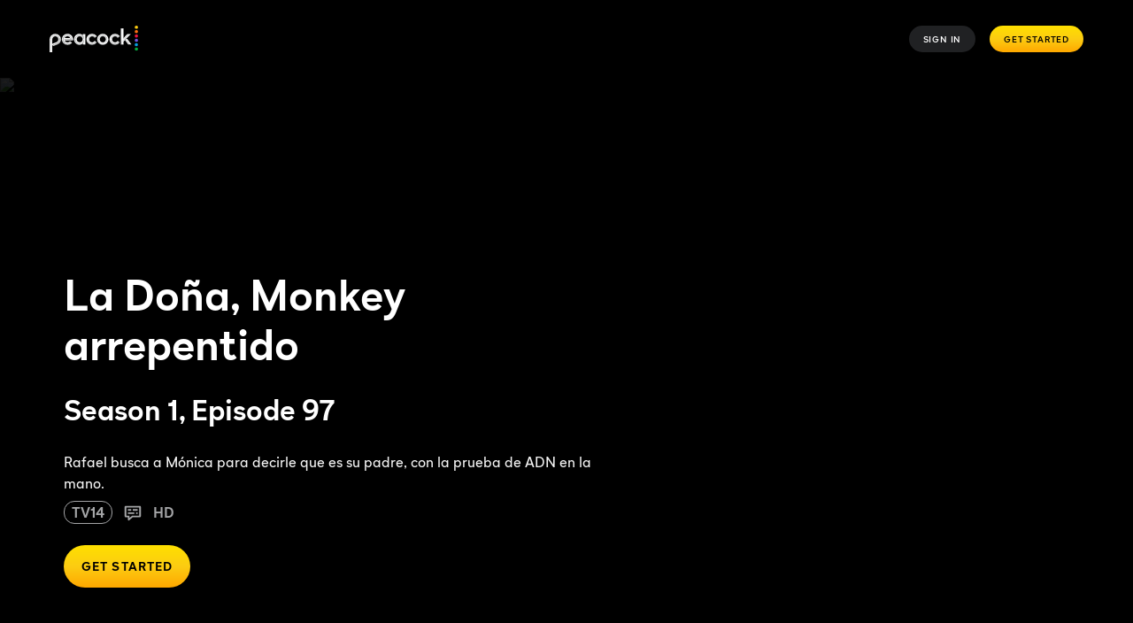

--- FILE ---
content_type: application/javascript
request_url: https://jssdkcdns.mparticle.com/js/v2/us1-11b0fef2fc080a4c90c5fa47accad965/mparticle.js?env=0
body_size: 125383
content:
//
//  Copyright 2019 mParticle, Inc.
//
//  Licensed under the Apache License, Version 2.0 (the "License");
//  you may not use this file except in compliance with the License.
//  You may obtain a copy of the License at
//
//      http://www.apache.org/licenses/LICENSE-2.0
//
//  Unless required by applicable law or agreed to in writing, software
//  distributed under the License is distributed on an "AS IS" BASIS,
//  WITHOUT WARRANTIES OR CONDITIONS OF ANY KIND, either express or implied.
//  See the License for the specific language governing permissions and
//  limitations under the License.
//
//  Uses portions of code from jQuery
//  jQuery v1.10.2 | (c) 2005, 2013 jQuery Foundation, Inc. | jquery.org/license

window.mParticle = window.mParticle || {};;
window.mParticle.config = window.mParticle.config || {};;
window.mParticle.config.serviceUrl = 'jssdk.mparticle.com/v2/JS/';;
window.mParticle.config.secureServiceUrl = 'jssdks.mparticle.com/v2/JS/';;
window.mParticle.config.aliasUrl = window.mParticle.config.aliasUrl || 'jssdks.mparticle.com/v1/identity/';;
window.mParticle.config.audienceUrl = window.mParticle.config.audienceUrl || 'nativesdks.mparticle.com/v1/';;
window.mParticle.config.configUrl = window.mParticle.config.configUrl || 'jssdkcdns.mparticle.com/JS/v2/';;
window.mParticle.config.identityUrl = window.mParticle.config.identityUrl || 'identity.mparticle.com/v1/';;
window.mParticle.config.v1SecureServiceUrl = window.mParticle.config.v1SecureServiceUrl || 'jssdks.mparticle.com/v1/JS/';;
window.mParticle.config.v2SecureServiceUrl = window.mParticle.config.v2SecureServiceUrl || 'jssdks.mparticle.com/v2/JS/';;
window.mParticle.config.v3SecureServiceUrl = window.mParticle.config.v3SecureServiceUrl || 'jssdks.mparticle.com/v3/JS/';;
window.mParticle.config.appName = window.mParticle.config.appName || "Marketing Microsite";;
window.mParticle.config.minWebviewBridgeVersion = 2;
window.mParticle.config.workspaceToken = "892D7506";;
window.mParticle.config.aliasMaxWindow = 90;
window.mParticle.config.kitConfigs = window.mParticle.config.kitConfigs || [];;
window.mParticle.config.pixelConfigs = window.mParticle.config.pixelConfigs || [];;
window.mParticle.config.flags = {"eventsV3":"100","eventBatchingIntervalMillis":"10000","offlineStorage":"100","directURLRouting":"False","audienceAPI":"True","cacheIdentity":"False","captureIntegrationSpecificIds":"True","astBackgroundEvents":"False","captureIntegrationSpecificIds.V2":"all"};
window.mParticle.config.dataPlan = window.mParticle.config.dataPlan || {};;
window.mParticle.config.dataPlan.document = null;
window.mParticle.config.isLocalLauncherEnabled = false;;
window.mParticle.config.isLoggingEnabled = false;;
var mParticle=function(){function ui(n,t){function i(){this.constructor=n}if(typeof t!="function"&&t!==null)throw new TypeError("Class extends value "+String(t)+" is not a constructor or null");di(n,t);n.prototype=t===null?Object.create(t):(i.prototype=t.prototype,new i)}function g(n,t,i,r){function u(n){return n instanceof i?n:new i(function(t){t(n)})}return new(i||(i=Promise))(function(i,f){function o(n){try{e(r.next(n))}catch(t){f(t)}}function s(n){try{e(r["throw"](n))}catch(t){f(t)}}function e(n){n.done?i(n.value):u(n.value).then(o,s)}e((r=r.apply(n,t||[])).next())})}function nt(n,t){function o(n){return function(t){return s([n,t])}}function s(o){if(e)throw new TypeError("Generator is already executing.");while(f&&(f=0,o[0]&&(r=0)),r)try{if(e=1,u&&(i=o[0]&2?u["return"]:o[0]?u["throw"]||((i=u["return"])&&i.call(u),0):u.next)&&!(i=i.call(u,o[1])).done)return i;(u=0,i)&&(o=[o[0]&2,i.value]);switch(o[0]){case 0:case 1:i=o;break;case 4:return r.label++,{value:o[1],done:!1};case 5:r.label++;u=o[1];o=[0];continue;case 7:o=r.ops.pop();r.trys.pop();continue;default:if(!(i=r.trys,i=i.length>0&&i[i.length-1])&&(o[0]===6||o[0]===2)){r=0;continue}if(o[0]===3&&(!i||o[1]>i[0]&&o[1]<i[3])){r.label=o[1];break}if(o[0]===6&&r.label<i[1]){r.label=i[1];i=o;break}if(i&&r.label<i[2]){r.label=i[2];r.ops.push(o);break}i[2]&&r.ops.pop();r.trys.pop();continue}o=t.call(n,r)}catch(s){o=[6,s];u=0}finally{e=i=0}if(o[0]&5)throw o[1];return{value:o[0]?o[1]:void 0,done:!0}}var r={label:0,sent:function(){if(i[0]&1)throw i[1];return i[1]},trys:[],ops:[]},e,u,i,f;return f={next:o(0),"throw":o(1),"return":o(2)},typeof Symbol=="function"&&(f[Symbol.iterator]=function(){return this}),f}function yf(n,t,i){if(i||arguments.length===2)for(var r=0,f=t.length,u;r<f;r++)!u&&r in t||(u||(u=Array.prototype.slice.call(t,0,r)),u[r]=t[r]);return n.concat(u||Array.prototype.slice.call(t))}function it(n){var t=0,r,i;if(n===undefined||n===null)return 0;if(n=n.toString().toLowerCase(),Array.prototype.reduce)return n.split("").reduce(function(n,t){return n=(n<<5)-n+t.charCodeAt(0),n&n},0);if(n.length===0)return t;for(i=0;i<n.length;i++)r=n.charCodeAt(i),t=(t<<5)-t+r,t=t&t;return t}function d(n){"@babel/helpers - typeof";return d="function"==typeof Symbol&&"symbol"==typeof Symbol.iterator?function(n){return typeof n}:function(n){return n&&"function"==typeof Symbol&&n.constructor===Symbol&&n!==Symbol.prototype?"symbol":typeof n},d(n)}function ke(n){return n&&n.__esModule&&Object.prototype.hasOwnProperty.call(n,"default")?n["default"]:n}function uu(n,r,u){var s,v,h,y,c,l,p;if(!n||!r||r.length<1)return null;var a=u._IntegrationCapture,d=u._Helpers,o=d.getFeatureFlag,w=u.Identity.getCurrentUser(),b=[],e=null;for(s=0,v=r;s<v.length;s++)h=v[s],h&&(e=h,y=rr(h),y&&b.push(y));if(!e)return null;c=null;f(e.ConsentState)?f(w)||(c=w.getConsentState()):c=e.ConsentState;l={source_request_id:u._Helpers.generateUniqueId(),mpid:n,timestamp_unixtime_ms:(new Date).getTime(),environment:e.Debug?i.BatchEnvironmentEnum.development:i.BatchEnvironmentEnum.production,events:b,mp_deviceid:e.DeviceId,sdk_version:e.SDKVersion,application_info:{application_version:e.AppVersion,application_name:e.AppName,package:e.Package,sideloaded_kits_count:u._Store.sideloadedKitsCount},device_info:{platform:i.DeviceInformationPlatformEnum.web,screen_width:typeof window!="undefined"&&typeof screen!="undefined"?window.screen.width:0,screen_height:typeof window!="undefined"&&typeof screen!="undefined"?window.screen.height:0},user_attributes:e.UserAttributes,user_identities:ro(e.UserIdentities),consent_state:no(c),integration_attributes:e.IntegrationAttributes};e.DataPlan&&e.DataPlan.PlanId&&(l.context={data_plan:{plan_id:e.DataPlan.PlanId,plan_version:e.DataPlan.PlanVersion||undefined}});var g=o&&Boolean(o(de)),k=o&&o(ge),nt=k&&k!==t.CaptureIntegrationSpecificIdsV2Modes.None||g===!0;return nt&&(p=a===null||a===void 0?void 0:a.getClickIdsAsPartnerIdentities(),f(p)||(l.partner_identities=p)),l}function no(n){if(f(n))return null;return{gdpr:to(n.getGDPRConsentState()),ccpa:io(n.getCCPAConsentState())}}function to(n){var i,t;if(!n)return null;i={};for(t in n)n.hasOwnProperty(t)&&(i[t]={consented:n[t].Consented,hardware_id:n[t].HardwareId,document:n[t].ConsentDocument,timestamp_unixtime_ms:n[t].Timestamp,location:n[t].Location});return i}function io(n){if(!n)return null;return{data_sale_opt_out:{consented:n.Consented,hardware_id:n.HardwareId,document:n.ConsentDocument,timestamp_unixtime_ms:n.Timestamp,location:n.Location}}}function ro(t){var i,u,f,r;if(!t||!t.length)return null;for(i={},u=0,f=t;u<f.length;u++){r=f[u];switch(r.Type){case n.IdentityType.CustomerId:i.customer_id=r.Identity;break;case n.IdentityType.Email:i.email=r.Identity;break;case n.IdentityType.Facebook:i.facebook=r.Identity;break;case n.IdentityType.FacebookCustomAudienceId:i.facebook_custom_audience_id=r.Identity;break;case n.IdentityType.Google:i.google=r.Identity;break;case n.IdentityType.Microsoft:i.microsoft=r.Identity;break;case n.IdentityType.Other:i.other=r.Identity;break;case n.IdentityType.Other2:i.other_id_2=r.Identity;break;case n.IdentityType.Other3:i.other_id_3=r.Identity;break;case n.IdentityType.Other4:i.other_id_4=r.Identity;break;case n.IdentityType.Other5:i.other_id_5=r.Identity;break;case n.IdentityType.Other6:i.other_id_6=r.Identity;break;case n.IdentityType.Other7:i.other_id_7=r.Identity;break;case n.IdentityType.Other8:i.other_id_8=r.Identity;break;case n.IdentityType.Other9:i.other_id_9=r.Identity;break;case n.IdentityType.Other10:i.other_id_10=r.Identity;break;case n.IdentityType.MobileNumber:i.mobile_number=r.Identity;break;case n.IdentityType.PhoneNumber2:i.phone_number_2=r.Identity;break;case n.IdentityType.PhoneNumber3:i.phone_number_3=r.Identity}}return i}function rr(t){if(!t)return null;switch(t.EventDataType){case n.MessageType.AppStateTransition:return ao(t);case n.MessageType.Commerce:return co(t);case n.MessageType.CrashReport:return lo(t);case n.MessageType.OptOut:return wo(t);case n.MessageType.PageEvent:return bo(t);case n.MessageType.PageView:return po(t);case n.MessageType.Profile:return null;case n.MessageType.SessionEnd:return vo(t);case n.MessageType.SessionStart:return yo(t);case n.MessageType.UserAttributeChange:return ns(t);case n.MessageType.UserIdentityChange:return ts(t)}return null}function uo(n){if(!n)return i.ProductActionActionEnum.unknown;switch(n){case tt.AddToCart:return i.ProductActionActionEnum.addToCart;case tt.AddToWishlist:return i.ProductActionActionEnum.addToWishlist;case tt.Checkout:return i.ProductActionActionEnum.checkout;case tt.CheckoutOption:return i.ProductActionActionEnum.checkoutOption;case tt.Click:return i.ProductActionActionEnum.click;case tt.Purchase:return i.ProductActionActionEnum.purchase;case tt.Refund:return i.ProductActionActionEnum.refund;case tt.RemoveFromCart:return i.ProductActionActionEnum.removeFromCart;case tt.RemoveFromWishlist:return i.ProductActionActionEnum.removeFromWishlist;case tt.ViewDetail:return i.ProductActionActionEnum.viewDetail;default:return i.ProductActionActionEnum.unknown}}function fo(n){if(!n.ProductAction)return null;return{action:uo(n.ProductAction.ProductActionType),checkout_step:n.ProductAction.CheckoutStep,checkout_options:n.ProductAction.CheckoutOptions,transaction_id:n.ProductAction.TransactionId,affiliation:n.ProductAction.Affiliation,total_amount:n.ProductAction.TotalAmount,tax_amount:n.ProductAction.TaxAmount,shipping_amount:n.ProductAction.ShippingAmount,coupon_code:n.ProductAction.CouponCode,products:ur(n.ProductAction.ProductList)}}function ur(n){var r,i,u,t,f;if(!n||!n.length)return null;for(r=[],i=0,u=n;i<u.length;i++)t=u[i],f={id:t.Sku,name:t.Name,brand:t.Brand,category:t.Category,variant:t.Variant,total_product_amount:t.TotalAmount,position:t.Position,price:t.Price,quantity:t.Quantity,coupon_code:t.CouponCode,custom_attributes:t.Attributes},r.push(f);return r}function eo(n){if(!n.PromotionAction)return null;return{action:n.PromotionAction.PromotionActionType,promotions:oo(n.PromotionAction.PromotionList)}}function oo(n){var r,i,u,t,f;if(!n||!n.length)return null;for(r=[],i=0,u=n;i<u.length;i++)t=u[i],f={id:t.Id,name:t.Name,creative:t.Creative,position:t.Position},r.push(f);return r}function so(n){var i,t,r,u,f;if(!n.ProductImpressions)return null;for(i=[],t=0,r=n.ProductImpressions;t<r.length;t++)u=r[t],f={product_impression_list:u.ProductImpressionList,products:ur(u.ProductList)},i.push(f);return i}function ho(n){if(!n.ShoppingCart||!n.ShoppingCart.ProductList||!n.ShoppingCart.ProductList.length)return null;return{products:ur(n.ShoppingCart.ProductList)}}function co(n){var r=ft(n),t={custom_flags:n.CustomFlags,product_action:fo(n),promotion_action:eo(n),product_impressions:so(n),shopping_cart:ho(n),currency_code:n.CurrencyCode};return t=Object.assign(t,r),{event_type:i.EventTypeEnum.commerceEvent,data:t}}function lo(n){var r=ft(n),t={message:n.EventName};return t=Object.assign(t,r),{event_type:i.EventTypeEnum.crashReport,data:t}}function ao(n){var u=ft(n),r=i.ApplicationStateTransitionEventDataApplicationTransitionTypeEnum,f=r.applicationBackground,e=r.applicationInitialized,o=n.IsBackgroundAST?f:e,t={application_transition_type:o,is_first_run:n.IsFirstRun,is_upgrade:!1,launch_referral:n.LaunchReferral};return t=Object.assign(t,u),{event_type:i.EventTypeEnum.applicationStateTransition,data:t}}function vo(n){var r=ft(n),t={session_duration_ms:n.SessionLength};return t=Object.assign(t,r),{event_type:i.EventTypeEnum.sessionEnd,data:t}}function yo(n){var r=ft(n),t={};return t=Object.assign(t,r),{event_type:i.EventTypeEnum.sessionStart,data:t}}function po(n){var r=ft(n),t={custom_flags:n.CustomFlags,screen_name:n.EventName};return t=Object.assign(t,r),{event_type:i.EventTypeEnum.screenView,data:t}}function wo(n){var r=ft(n),t={is_opted_out:n.OptOut};return t=Object.assign(t,r),{event_type:i.EventTypeEnum.optOut,data:t}}function bo(n){var r=ft(n),t={custom_event_type:ko(n.EventCategory),custom_flags:n.CustomFlags,event_name:n.EventName};return t=Object.assign(t,r),{event_type:i.EventTypeEnum.customEvent,data:t}}function ko(t){switch(t){case n.EventType.Other:return i.CustomEventDataCustomEventTypeEnum.other;case n.EventType.Location:return i.CustomEventDataCustomEventTypeEnum.location;case n.EventType.Navigation:return i.CustomEventDataCustomEventTypeEnum.navigation;case n.EventType.Search:return i.CustomEventDataCustomEventTypeEnum.search;case n.EventType.Social:return i.CustomEventDataCustomEventTypeEnum.social;case n.EventType.Transaction:return i.CustomEventDataCustomEventTypeEnum.transaction;case n.EventType.UserContent:return i.CustomEventDataCustomEventTypeEnum.userContent;case n.EventType.UserPreference:return i.CustomEventDataCustomEventTypeEnum.userPreference;case n.EventType.Media:return i.CustomEventDataCustomEventTypeEnum.media;case n.CommerceEventType.ProductAddToCart:return i.CommerceEventDataCustomEventTypeEnum.addToCart;case n.CommerceEventType.ProductAddToWishlist:return i.CommerceEventDataCustomEventTypeEnum.addToWishlist;case n.CommerceEventType.ProductCheckout:return i.CommerceEventDataCustomEventTypeEnum.checkout;case n.CommerceEventType.ProductCheckoutOption:return i.CommerceEventDataCustomEventTypeEnum.checkoutOption;case n.CommerceEventType.ProductClick:return i.CommerceEventDataCustomEventTypeEnum.click;case n.CommerceEventType.ProductImpression:return i.CommerceEventDataCustomEventTypeEnum.impression;case n.CommerceEventType.ProductPurchase:return i.CommerceEventDataCustomEventTypeEnum.purchase;case n.CommerceEventType.ProductRefund:return i.CommerceEventDataCustomEventTypeEnum.refund;case n.CommerceEventType.ProductRemoveFromCart:return i.CommerceEventDataCustomEventTypeEnum.removeFromCart;case n.CommerceEventType.ProductRemoveFromWishlist:return i.CommerceEventDataCustomEventTypeEnum.removeFromWishlist;case n.CommerceEventType.ProductViewDetail:return i.CommerceEventDataCustomEventTypeEnum.viewDetail;case n.CommerceEventType.PromotionClick:return i.CommerceEventDataCustomEventTypeEnum.promotionClick;case n.CommerceEventType.PromotionView:return i.CommerceEventDataCustomEventTypeEnum.promotionView;default:return i.CustomEventDataCustomEventTypeEnum.unknown}}function ft(n){return{timestamp_unixtime_ms:n.Timestamp,session_uuid:n.SessionId,session_start_unixtime_ms:n.SessionStartDate,custom_attributes:n.EventAttributes,location:go(n.Location),source_message_id:n.SourceMessageId,active_time_on_site_ms:n.ActiveTimeOnSite}}function go(n){return n&&Object.keys(n).length?{latitude:n.lat,longitude:n.lng}:null}function ns(n){var r=ft(n),t={user_attribute_name:n.UserAttributeChanges.UserAttributeName,"new":n.UserAttributeChanges.New,old:n.UserAttributeChanges.Old,deleted:n.UserAttributeChanges.Deleted,is_new_attribute:n.UserAttributeChanges.IsNewAttribute};return t=u(u({},t),r),{event_type:i.EventTypeEnum.userAttributeChange,data:t}}function ts(n){var r=ft(n),t={"new":{identity_type:fu(n.UserIdentityChanges.New.IdentityType),identity:n.UserIdentityChanges.New.Identity||null,timestamp_unixtime_ms:n.Timestamp,created_this_batch:n.UserIdentityChanges.New.CreatedThisBatch},old:{identity_type:fu(n.UserIdentityChanges.Old.IdentityType),identity:n.UserIdentityChanges.Old.Identity||null,timestamp_unixtime_ms:n.Timestamp,created_this_batch:n.UserIdentityChanges.Old.CreatedThisBatch}};return t=Object.assign(t,r),{event_type:i.EventTypeEnum.userIdentityChange,data:t}}function fu(n){switch(n){case s.other:return i.IdentityTypeEnum.other;case s.customerId:return i.IdentityTypeEnum.customerId;case s.facebook:return i.IdentityTypeEnum.facebook;case s.twitter:return i.IdentityTypeEnum.twitter;case s.google:return i.IdentityTypeEnum.google;case s.microsoft:return i.IdentityTypeEnum.microsoft;case s.yahoo:return i.IdentityTypeEnum.yahoo;case s.email:return i.IdentityTypeEnum.email;case s.alias:return i.IdentityTypeEnum.alias;case s.facebookCustomAudienceId:return i.IdentityTypeEnum.facebookCustomAudienceId;case s.otherId2:return i.IdentityTypeEnum.otherId2;case s.otherId3:return i.IdentityTypeEnum.otherId3;case s.otherId4:return i.IdentityTypeEnum.otherId4;case s.otherId5:return i.IdentityTypeEnum.otherId5;case s.otherId6:return i.IdentityTypeEnum.otherId6;case s.otherId7:return i.IdentityTypeEnum.otherId7;case s.otherId8:return i.IdentityTypeEnum.otherId8;case s.otherId9:return i.IdentityTypeEnum.otherId9;case s.otherId10:return i.IdentityTypeEnum.otherId10;case s.mobileNumber:return i.IdentityTypeEnum.mobileNumber;case s.phoneNumber2:return i.IdentityTypeEnum.phoneNumber2;case s.phoneNumber3:return i.IdentityTypeEnum.phoneNumber3}}function rs(n,t){return!n||t.getMPID()!==n.getMPID()||n.isLoggedIn()!==t.isLoggedIn()}function us(n,t){return!n||n.getMPID()&&t.mpid&&t.mpid!==n.getMPID()}function er(t,i){var f,r,e,o,s,h,u;if(i){if(!t){i.MPID=null;i.ConsentState=null;i.UserAttributes=null;i.UserIdentities=null;return}if(!i.MPID||i.MPID!==t.getMPID()){i.MPID=t.getMPID();i.ConsentState=t.getConsentState();i.UserAttributes=t.getAllUserAttributes();f=t.getUserIdentities().userIdentities;r={};for(e in f)o=n.IdentityType.getIdentityType(e),o!==!1&&(r[o]=f[e]);if(s=[],a(r)&&Object.keys(r).length)for(h in r)u={},u.Identity=r[h],u.Type=ut(h),s.push(u);i.UserIdentities=s}}}function hu(i,r){this.uploader=null;var u=this;this.queueEventForBatchUpload=function(n){if(!this.uploader){var r=ut(i._Helpers.getFeatureFlag(t.FeatureFlags.EventBatchingIntervalMillis));this.uploader=new su(i,r)}this.uploader.queueEvent(n);i._Persistence.update()};this.processQueuedEvents=function(){var r,n=i.Identity.getCurrentUser(),t;n&&(r=n.getMPID());i._Store.eventQueue.length&&r&&(t=i._Store.eventQueue,i._Store.eventQueue=[],this.appendUserInfoToEvents(n,t),t.forEach(function(n){u.sendEventToServer(n)}))};this.appendUserInfoToEvents=function(n,t){t.forEach(function(t){t.MPID||er(n,t)})};this.sendEventToServer=function(u,e){var h=i._Helpers.extend({shouldUploadEvent:!0},e),s,o;if(i._Store.webviewBridgeEnabled){i._NativeSdkHelpers.sendToNative(t.NativeSdkPaths.LogEvent,JSON.stringify(u));return}if(o=i.Identity.getCurrentUser(),o&&(s=o.getMPID()),i._Store.requireDelay=i._Helpers.isDelayedByIntegration(i._preInit.integrationDelays,i._Store.integrationDelayTimeoutStart,Date.now()),!s||i._Store.requireDelay||!i._Store.configurationLoaded){i.Logger.verbose("Event was added to eventQueue. eventQueue will be processed once a valid MPID is returned or there is no more integration imposed delay.");i._Store.eventQueue.push(u);return}(this.processQueuedEvents(),f(u))||(h.shouldUploadEvent&&this.queueEventForBatchUpload(u),u.EventName!==n.MessageType.AppStateTransition&&(r&&r.kitBlockingEnabled&&(u=r.createBlockedEvent(u)),u&&i._Forwarders.sendEventToForwarders(u)))};this.sendBatchForwardingStatsToServer=function(n,t){var r,u;try{r=i._Helpers.createServiceUrl(i._Store.SDKConfig.v2SecureServiceUrl,i._Store.devToken);u={uuid:i._Helpers.generateUniqueId(),data:n};t&&(t.open("post",r+"/Forwarding"),t.send(JSON.stringify(u)))}catch(f){i.Logger.error("Error sending forwarding stats to mParticle servers.")}};this.initializeForwarderStatsUploader=function(){var t=i._Store.SDKConfig.v1SecureServiceUrl,r=i._Store.devToken,n="https://".concat(t).concat(r,"/Forwarding");return window.fetch?new yt(n):new pt(n)};this.prepareForwardingStats=function(n,r){var u,f=i._Forwarders.getForwarderStatsQueue();if(n&&n.isVisible){u={mid:n.id,esid:n.eventSubscriptionId,n:r.EventName,attrs:r.EventAttributes,sdk:r.SDKVersion,dt:r.EventDataType,et:r.EventCategory,dbg:r.Debug,ct:r.Timestamp,eec:r.ExpandedEventCount,dp:r.DataPlan};var e=i._Forwarders,o=e.sendSingleForwardingStatsToServer,s=e.setForwarderStatsQueue;i._Helpers.getFeatureFlag(t.FeatureFlags.ReportBatching)?(f.push(u),s(f)):o(u)}}}function es(t){var i=this;this.canLog=function(){return t._Store.isEnabled&&(t._Store.devToken||t._Store.webviewBridgeEnabled)?!0:!1};this.getFeatureFlag=function(n){return t._Store.SDKConfig.flags.hasOwnProperty(n)?t._Store.SDKConfig.flags[n]:null};this.invokeCallback=function(n,r,u,f,e){n||t.Logger.warning("There is no callback provided");try{i.Validators.isFunction(n)&&n({httpCode:r,body:u,getUser:function(){return f?f:t.Identity.getCurrentUser()},getPreviousUser:function(){if(e)return t.Identity.getUser(e);var i=t.Identity.getUsers(),n=i.shift(),r=f||t.Identity.getCurrentUser();return n&&r&&n.getMPID()===r.getMPID()&&(n=i.shift()),n||null}})}catch(o){t.Logger.error("There was an error with your callback: "+o)}};this.invokeAliasCallback=function(n,r,u){n||t.Logger.warning("There is no callback provided");try{if(i.Validators.isFunction(n)){var f={httpCode:r};u&&(f.message=u);n(f)}}catch(e){t.Logger.error("There was an error with your callback: "+e)}};this.extend=function(){var o,r,f,u,s,h,t=arguments[0]||{},e=1,l=arguments.length,c=!1,n={hasOwn:Object.prototype.hasOwnProperty,class2type:{},type:function(t){return t==null?String(t):n.class2type[Object.prototype.toString.call(t)]||"object"},isPlainObject:function(t){if(!t||n.type(t)!=="object"||t.nodeType||n.isWindow(t))return!1;try{if(t.constructor&&!n.hasOwn.call(t,"constructor")&&!n.hasOwn.call(t.constructor.prototype,"isPrototypeOf"))return!1}catch(r){return!1}for(var i in t);return i===undefined||n.hasOwn.call(t,i)},isArray:Array.isArray||function(t){return n.type(t)==="array"},isFunction:function(t){return n.type(t)==="function"},isWindow:function(n){return n!=null&&n==n.window}};for(typeof t=="boolean"&&(c=t,t=arguments[1]||{},e=2),d(t)==="object"||n.isFunction(t)||(t={}),l===e&&(t=this,--e);e<l;e++)if((o=arguments[e])!=null)for(r in o)r!=="__proto__"&&r!=="constructor"&&r!=="prototype"&&Object.prototype.hasOwnProperty.call(o,r)&&(f=t[r],u=o[r],t!==u)&&(c&&u&&(n.isPlainObject(u)||(s=n.isArray(u)))?(s?(s=!1,h=f&&n.isArray(f)?f:[]):h=f&&n.isPlainObject(f)?f:{},t[r]=i.extend(c,h,u)):u!==undefined&&(t[r]=u));return t};this.createServiceUrl=function(n,i){var u=window.mParticle&&t._Store.SDKConfig.forceHttps?"https://":window.location.protocol+"//",r;return r=t._Store.SDKConfig.forceHttps?"https://"+n:u+n,i&&(r=r+i),r};this.createXHR=function(n){var i;try{i=new window.XMLHttpRequest}catch(r){t.Logger.error("Error creating XMLHttpRequest object.")}if(i&&n&&"withCredentials"in i)i.onreadystatechange=n;else if(typeof XDomainRequest!="undefined"){t.Logger.verbose("Creating XDomainRequest object");try{i=new window.XDomainRequest;i.onload=n}catch(r){t.Logger.error("Error creating XDomainRequest object")}}return i};this.filterUserIdentities=function(t,r){var e=[],u,f,o;if(t&&Object.keys(t).length)for(u in t)t.hasOwnProperty(u)&&(f=n.IdentityType.getIdentityType(u),i.inArray(r,f)||(o={Type:f,Identity:t[u]},f===n.IdentityType.CustomerId?e.unshift(o):e.push(o)));return e};this.filterUserIdentitiesForForwarders=l.filterUserIdentities;this.filterUserAttributes=l.filterUserAttributes;this.isEventType=function(t){for(var i in n.EventType)if(n.EventType.hasOwnProperty(i)&&n.EventType[i]===t)return!0;return!1};this.sanitizeAttributes=function(n,r){var f,u;if(!n||!i.isObject(n))return null;f={};for(u in n)n.hasOwnProperty(u)&&i.Validators.isValidAttributeValue(n[u])?f[u]=n[u]:t.Logger.warning("For '"+r+"', the corresponding attribute value of '"+u+"' must be a string, number, boolean, or null.");return f};this.isDelayedByIntegration=function(n,i,r){if(r-i>t._Store.SDKConfig.integrationDelayTimeout)return!1;for(var u in n){if(n[u]===!0)return!0;continue}return!1};this.createMainStorageName=function(n){return n?lu.currentStorageName+"_"+n:lu.currentStorageName};this.converted=oe;this.findKeyInObject=bf;this.parseNumber=ut;this.inArray=nr;this.isObject=a;this.decoded=ee;this.parseStringOrNumber=ht;this.generateHash=it;this.generateUniqueId=tr;this.Validators=cu}function os(n){var i=this;this.initializeSessionAttributes=function(n){var r=t.NativeSdkPaths.SetSessionAttribute,u=JSON.stringify({key:"$src_env",value:"webview"}),f=JSON.stringify({key:"$src_key",value:n});i.sendToNative(r,u);n&&i.sendToNative(r,f)};this.isBridgeV2Available=function(n){if(!n)return!1;var i=au+"_"+n+"_v2",t=or+"_"+n+"_v2";return window.webkit&&window.webkit.messageHandlers&&window.webkit.messageHandlers.hasOwnProperty(t)?!0:window.mParticle&&window.mParticle.uiwebviewBridgeName&&window.mParticle.uiwebviewBridgeName===t?!0:window.hasOwnProperty(i)?!0:!1};this.isWebviewEnabled=function(t,r){return(n._Store.bridgeV2Available=i.isBridgeV2Available(t),n._Store.bridgeV1Available=i.isBridgeV1Available(),r===2)?n._Store.bridgeV2Available:window.mParticle&&window.mParticle.uiwebviewBridgeName&&window.mParticle.uiwebviewBridgeName!==or+"_"+t+"_v2"?!1:r<2?n._Store.bridgeV2Available||n._Store.bridgeV1Available:!1};this.isBridgeV1Available=function(){return n._Store.SDKConfig.useNativeSdk||window.mParticleAndroid||n._Store.SDKConfig.isIOS?!0:!1};this.sendToNative=function(t,r){if(n._Store.bridgeV2Available&&n._Store.SDKConfig.minWebviewBridgeVersion===2){i.sendViaBridgeV2(t,r,n._Store.SDKConfig.requiredWebviewBridgeName);return}if(n._Store.bridgeV2Available&&n._Store.SDKConfig.minWebviewBridgeVersion<2){i.sendViaBridgeV2(t,r,n._Store.SDKConfig.requiredWebviewBridgeName);return}if(n._Store.bridgeV1Available&&n._Store.SDKConfig.minWebviewBridgeVersion<2){i.sendViaBridgeV1(t,r);return}};this.sendViaBridgeV1=function(t,r){window.mParticleAndroid&&window.mParticleAndroid.hasOwnProperty(t)?(n.Logger.verbose(kt.InformationMessages.SendAndroid+t),window.mParticleAndroid[t](r)):n._Store.SDKConfig.isIOS&&(n.Logger.verbose(kt.InformationMessages.SendIOS+t),i.sendViaIframeToIOS(t,r))};this.sendViaIframeToIOS=function(n,t){var i=document.createElement("IFRAME");i.setAttribute("src","mp-sdk://"+n+"/"+encodeURIComponent(t));document.documentElement.appendChild(i);i.parentNode.removeChild(i)};this.sendViaBridgeV2=function(t,r,u){if(u){var h=au+"_"+u+"_v2",e=window[h],f=or+"_"+u+"_v2",o,s;if(window.webkit&&window.webkit.messageHandlers&&window.webkit.messageHandlers[f]&&(o=window.webkit.messageHandlers[f]),n.uiwebviewBridgeName===f&&(s=n[f]),e&&e.hasOwnProperty(t)){n.Logger.verbose(kt.InformationMessages.SendAndroid+t);e[t](r);return}o?(n.Logger.verbose(kt.InformationMessages.SendIOS+t),o.postMessage(JSON.stringify({path:t,value:r?JSON.parse(r):null}))):s&&(n.Logger.verbose(kt.InformationMessages.SendIOS+t),i.sendViaIframeToIOS(t,r))}}}function ls(n){var t=this;this.attemptCookieSync=function(i,r){var e=n._Store,o=e.pixelConfigurations,s=e.webviewBridgeEnabled,u;i&&!s&&((u=n._Persistence.getPersistence(),f(u))||o.forEach(function(e){var s,h,l=!1,a=e.filteringConsentRuleValues,v=e.pixelUrl,k=e.redirectUrl,o=e.moduleId,d=e.frequencyCap,g=(a||{}).values,y,c,p,w,b;f(v)||(f(g)||(l=!0),l&&r)||o===vu.Rokt&&n._CookieConsentManager.getNoTargeting()||(y=n._Consent.isEnabledForUserConsent,y(a,n.Identity.getCurrentUser()))&&(c=(h=(s=u[i])===null||s===void 0?void 0:s.csd)!==null&&h!==void 0?h:{},p=c[o]||null,as(d,p))&&(w=o===vu.TradeDesk?window.location.hostname:undefined,b=ue(i,v,k,w),t.performCookieSync(b,o.toString(),i,c))}))};this.performCookieSync=function(t,i,r,u){var f=document.createElement("img");n.Logger.verbose(hs.CookieSync);f.onload=function(){u[i]=(new Date).getTime();n._Persistence.saveUserCookieSyncDatesToPersistence(r,u)};f.src=t}}function fh(t){function r(n,t){if(!n||!t||t<=0)return!1;var i=t*6e4,r=Date.now()-n;return r>=i}function u(){var i;t._Events.logEvent({messageType:n.MessageType.SessionEnd});t._Store.nullifySession();(i=t._timeOnSiteTimer)===null||i===void 0?void 0:i.resetTimer()}var i=this;this.initialize=function(){var o,f;if(t._Store.sessionId){var e=t._Store,n=e.dateLastEventSent,u=e.SDKConfig,s=u.sessionTimeout;r(n===null||n===void 0?void 0:n.getTime(),s)?(i.endSession(),i.startNewSession()):(o=t.Identity.getCurrentUser(),f=u.identifyRequest,uh(o,f)&&(t.Identity.identify(f,u.identityCallback),t._Store.identifyCalled=!0,t._Store.SDKConfig.identityCallback=null))}else i.startNewSession()};this.getSession=function(){return t.Logger.warning(et("SessionManager.getSession()",!1,"SessionManager.getSessionId()")),this.getSessionId()};this.getSessionId=function(){return t._Store.sessionId};this.startNewSession=function(){var r,u,f;t.Logger.verbose(dt.InformationMessages.StartingNewSession);t._Helpers.canLog()?(t._Store.sessionId=t._Helpers.generateUniqueId().toUpperCase(),r=t.Identity.getCurrentUser(),u=r?r.getMPID():null,u&&(t._Store.currentSessionMPIDs=[u]),t._Store.sessionStartDate||(f=new Date,t._Store.sessionStartDate=f,t._Store.dateLastEventSent=f),i.setSessionTimer(),t._Store.identifyCalled||(t.Identity.identify(t._Store.SDKConfig.identifyRequest,t._Store.SDKConfig.identityCallback),t._Store.identifyCalled=!0,t._Store.SDKConfig.identityCallback=null),t._Events.logEvent({messageType:n.MessageType.SessionStart})):t.Logger.verbose(dt.InformationMessages.AbandonStartSession)};this.endSession=function(n){var e,o,s,h,f,c;if(t.Logger.verbose(dt.InformationMessages.StartingEndSession),n){u();return}if(!t._Helpers.canLog()){t.Logger.verbose(dt.InformationMessages.AbandonEndSession);(e=t._timeOnSiteTimer)===null||e===void 0?void 0:e.resetTimer();return}if(f=t._Persistence.getPersistence(),!f||f.gs&&!f.gs.sid){t.Logger.verbose(dt.InformationMessages.NoSessionToEnd);(o=t._timeOnSiteTimer)===null||o===void 0?void 0:o.resetTimer();return}f.gs.sid&&t._Store.sessionId!==f.gs.sid&&(t._Store.sessionId=f.gs.sid);((s=f===null||f===void 0?void 0:f.gs)===null||s===void 0?void 0:s.les)&&(c=t._Store.SDKConfig.sessionTimeout,r(f.gs.les,c)?u():(i.setSessionTimer(),(h=t._timeOnSiteTimer)===null||h===void 0?void 0:h.resetTimer()))};this.setSessionTimer=function(){var n=t._Store.SDKConfig.sessionTimeout*6e4;t._Store.globalTimer=window.setTimeout(function(){i.endSession()},n)};this.resetSessionTimer=function(){t._Store.webviewBridgeEnabled||(t._Store.sessionId||i.startNewSession(),i.clearSessionTimeout(),i.setSessionTimer());i.startNewSessionIfNeeded()};this.clearSessionTimeout=function(){clearTimeout(t._Store.globalTimer)};this.startNewSessionIfNeeded=function(){if(!t._Store.webviewBridgeEnabled){var n=t._Persistence.getPersistence();!t._Store.sessionId&&n&&(n.sid?t._Store.sessionId=n.sid:i.startNewSession())}}}function eh(t){var i=this;this.convertTransactionAttributesToProductAction=function(n,t){n.hasOwnProperty("Id")&&(t.TransactionId=n.Id);n.hasOwnProperty("Affiliation")&&(t.Affiliation=n.Affiliation);n.hasOwnProperty("CouponCode")&&(t.CouponCode=n.CouponCode);n.hasOwnProperty("Revenue")&&(t.TotalAmount=this.sanitizeAmount(n.Revenue,"Revenue"));n.hasOwnProperty("Shipping")&&(t.ShippingAmount=this.sanitizeAmount(n.Shipping,"Shipping"));n.hasOwnProperty("Tax")&&(t.TaxAmount=this.sanitizeAmount(n.Tax,"Tax"));n.hasOwnProperty("Step")&&(t.CheckoutStep=n.Step);n.hasOwnProperty("Option")&&(t.CheckoutOptions=n.Option)};this.getProductActionEventName=function(t){switch(t){case n.ProductActionType.AddToCart:return"AddToCart";case n.ProductActionType.AddToWishlist:return"AddToWishlist";case n.ProductActionType.Checkout:return"Checkout";case n.ProductActionType.CheckoutOption:return"CheckoutOption";case n.ProductActionType.Click:return"Click";case n.ProductActionType.Purchase:return"Purchase";case n.ProductActionType.Refund:return"Refund";case n.ProductActionType.RemoveFromCart:return"RemoveFromCart";case n.ProductActionType.RemoveFromWishlist:return"RemoveFromWishlist";case n.ProductActionType.ViewDetail:return"ViewDetail";case n.ProductActionType.Unknown:default:return"Unknown"}};this.getPromotionActionEventName=function(t){switch(t){case n.PromotionActionType.PromotionClick:return"PromotionClick";case n.PromotionActionType.PromotionView:return"PromotionView";default:return"Unknown"}};this.convertProductActionToEventType=function(i){switch(i){case n.ProductActionType.AddToCart:return n.CommerceEventType.ProductAddToCart;case n.ProductActionType.AddToWishlist:return n.CommerceEventType.ProductAddToWishlist;case n.ProductActionType.Checkout:return n.CommerceEventType.ProductCheckout;case n.ProductActionType.CheckoutOption:return n.CommerceEventType.ProductCheckoutOption;case n.ProductActionType.Click:return n.CommerceEventType.ProductClick;case n.ProductActionType.Purchase:return n.CommerceEventType.ProductPurchase;case n.ProductActionType.Refund:return n.CommerceEventType.ProductRefund;case n.ProductActionType.RemoveFromCart:return n.CommerceEventType.ProductRemoveFromCart;case n.ProductActionType.RemoveFromWishlist:return n.CommerceEventType.ProductRemoveFromWishlist;case n.ProductActionType.Unknown:return n.EventType.Unknown;case n.ProductActionType.ViewDetail:return n.CommerceEventType.ProductViewDetail;default:return t.Logger.error("Could not convert product action type "+i+" to event type"),null}};this.convertPromotionActionToEventType=function(i){switch(i){case n.PromotionActionType.PromotionClick:return n.CommerceEventType.PromotionClick;case n.PromotionActionType.PromotionView:return n.CommerceEventType.PromotionView;default:return t.Logger.error("Could not convert promotion action type "+i+" to event type"),null}};this.generateExpandedEcommerceName=function(n,t){return"eCommerce - "+n+" - "+(t?"Total":"Item")};this.extractProductAttributes=function(n,t){t.CouponCode&&(n["Coupon Code"]=t.CouponCode);t.Brand&&(n.Brand=t.Brand);t.Category&&(n.Category=t.Category);t.Name&&(n.Name=t.Name);t.Sku&&(n.Id=t.Sku);t.Price&&(n["Item Price"]=t.Price);t.Quantity&&(n.Quantity=t.Quantity);t.Position&&(n.Position=t.Position);t.Variant&&(n.Variant=t.Variant);n["Total Product Amount"]=t.TotalAmount||0};this.extractTransactionId=function(n,t){t.TransactionId&&(n["Transaction Id"]=t.TransactionId)};this.extractActionAttributes=function(n,t){i.extractTransactionId(n,t);t.Affiliation&&(n.Affiliation=t.Affiliation);t.CouponCode&&(n["Coupon Code"]=t.CouponCode);t.TotalAmount&&(n["Total Amount"]=t.TotalAmount);t.ShippingAmount&&(n["Shipping Amount"]=t.ShippingAmount);t.TaxAmount&&(n["Tax Amount"]=t.TaxAmount);t.CheckoutOptions&&(n["Checkout Options"]=t.CheckoutOptions);t.CheckoutStep&&(n["Checkout Step"]=t.CheckoutStep)};this.extractPromotionAttributes=function(n,t){t.Id&&(n.Id=t.Id);t.Creative&&(n.Creative=t.Creative);t.Name&&(n.Name=t.Name);t.Position&&(n.Position=t.Position)};this.buildProductList=function(n,t){return t?Array.isArray(t)?t:[t]:n.ShoppingCart.ProductList};this.createProduct=function(n,i,r,u,f,e,o,s,h,c){if(c=t._Helpers.sanitizeAttributes(c,n),typeof n!="string")return t.Logger.error("Name is required when creating a product"),null;if(!t._Helpers.Validators.isStringOrNumber(i))return t.Logger.error("SKU is required when creating a product, and must be a string or a number"),null;if(t._Helpers.Validators.isStringOrNumber(r))r=t._Helpers.parseNumber(r);else return t.Logger.error("Price is required when creating a product, and must be a string or a number"),null;return s&&!t._Helpers.Validators.isNumber(s)&&(t.Logger.error("Position must be a number, it will be set to null."),s=null),u=t._Helpers.Validators.isStringOrNumber(u)?t._Helpers.parseNumber(u):1,{Name:n,Sku:i,Price:r,Quantity:u,Brand:o,Variant:f,Category:e,Position:s,CouponCode:h,TotalAmount:u*r,Attributes:c}};this.createPromotion=function(n,i,r,u){return t._Helpers.Validators.isStringOrNumber(n)?{Id:n,Creative:i,Name:r,Position:u}:(t.Logger.error(gt.ErrorMessages.PromotionIdRequired),null)};this.createImpression=function(n,i){return typeof n!="string"?(t.Logger.error("Name is required when creating an impression."),null):i?{Name:n,Product:i}:(t.Logger.error("Product is required when creating an impression."),null)};this.createTransactionAttributes=function(n,i,r,u,f,e){return t._Helpers.Validators.isStringOrNumber(n)?{Id:n,Affiliation:i,CouponCode:r,Revenue:u,Shipping:f,Tax:e}:(t.Logger.error(gt.ErrorMessages.TransactionIdRequired),null)};this.expandProductImpression=function(r){var u=[];return r.ProductImpressions?(r.ProductImpressions.forEach(function(f){f.ProductList&&f.ProductList.forEach(function(e){var o=t._Helpers.extend(!1,{},r.EventAttributes),s,h;if(e.Attributes)for(s in e.Attributes)o[s]=e.Attributes[s];i.extractProductAttributes(o,e);f.ProductImpressionList&&(o["Product Impression List"]=f.ProductImpressionList);h=t._ServerModel.createEventObject({messageType:n.MessageType.PageEvent,name:i.generateExpandedEcommerceName("Impression"),data:o,eventType:n.EventType.Transaction});u.push(h)})}),u):u};this.expandCommerceEvent=function(n){return n?i.expandProductAction(n).concat(i.expandPromotionAction(n)).concat(i.expandProductImpression(n)):null};this.expandPromotionAction=function(r){var u=[],f;return r.PromotionAction?(f=r.PromotionAction.PromotionList,f.forEach(function(f){var e=t._Helpers.extend(!1,{},r.EventAttributes),o;i.extractPromotionAttributes(e,f);o=t._ServerModel.createEventObject({messageType:n.MessageType.PageEvent,name:i.generateExpandedEcommerceName(n.PromotionActionType.getExpansionName(r.PromotionAction.PromotionActionType)),data:e,eventType:n.EventType.Transaction});u.push(o)}),u):u};this.expandProductAction=function(r){var u=[],e,f,s,o;return r.ProductAction?(e=!1,r.ProductAction.ProductActionType===n.ProductActionType.Purchase||r.ProductAction.ProductActionType===n.ProductActionType.Refund?(f=t._Helpers.extend(!1,{},r.EventAttributes),f["Product Count"]=r.ProductAction.ProductList?r.ProductAction.ProductList.length:0,i.extractActionAttributes(f,r.ProductAction),r.CurrencyCode&&(f["Currency Code"]=r.CurrencyCode),s=t._ServerModel.createEventObject({messageType:n.MessageType.PageEvent,name:i.generateExpandedEcommerceName(n.ProductActionType.getExpansionName(r.ProductAction.ProductActionType),!0),data:f,eventType:n.EventType.Transaction}),u.push(s)):e=!0,o=r.ProductAction.ProductList,!o)?u:(o.forEach(function(f){var o=t._Helpers.extend(!1,r.EventAttributes,f.Attributes),s;e?i.extractActionAttributes(o,r.ProductAction):i.extractTransactionId(o,r.ProductAction);i.extractProductAttributes(o,f);s=t._ServerModel.createEventObject({messageType:n.MessageType.PageEvent,name:i.generateExpandedEcommerceName(n.ProductActionType.getExpansionName(r.ProductAction.ProductActionType)),data:o,eventType:n.EventType.Transaction});u.push(s)}),u):u};this.createCommerceEventObject=function(i,r){var u,f=t._Helpers.extend;return(t.Logger.verbose(gt.InformationMessages.StartingLogCommerceEvent),t._Helpers.canLog())?(u=t._ServerModel.createEventObject({messageType:n.MessageType.Commerce,sourceMessageId:r===null||r===void 0?void 0:r.sourceMessageId}),u.EventName="eCommerce - ",u.CurrencyCode=t._Store.currencyCode,u.ShoppingCart=[],u.CustomFlags=f(u.CustomFlags,i),u):(t.Logger.verbose(gt.InformationMessages.AbandonLogEvent),null)};this.sanitizeAmount=function(n,i){if(!t._Helpers.Validators.isStringOrNumber(n)){var r=[i,"must be of type number. A",d(n),"was passed. Converting to 0"].join(" ");return t.Logger.warning(r),0}return t._Helpers.parseNumber(n)}}function oh(n){var r={};for(var i in t.DefaultConfig)t.DefaultConfig.hasOwnProperty(i)&&(r[i]=t.DefaultConfig[i]);if(n)for(i in n)n.hasOwnProperty(i)&&(r[i]=n[i]);for(i in t.DefaultBaseUrls)r[i]=t.DefaultBaseUrls[i];return r}function bu(n,i,r){var e=this,p=i._Helpers.createMainStorageName,w=i._NativeSdkHelpers.isWebviewEnabled,y={isEnabled:!0,sessionAttributes:{},localSessionAttributes:{},currentSessionMPIDs:[],consentState:null,sessionId:null,isFirstRun:null,clientId:null,deviceId:null,devToken:null,serverSettings:{},dateLastEventSent:null,sessionStartDate:null,currentPosition:null,isTracking:!1,watchPositionId:null,cartProducts:[],eventQueue:[],currencyCode:null,globalTimer:null,context:null,configurationLoaded:!1,identityCallInFlight:!1,SDKConfig:{},nonCurrentUserMPIDs:{},identifyCalled:!1,isLoggedIn:!1,cookieSyncDates:{},integrationAttributes:{},requireDelay:!0,isLocalStorageAvailable:null,storageName:null,activeForwarders:[],kits:{},sideloadedKits:[],configuredForwarders:[],pixelConfigurations:[],wrapperSDKInfo:{name:"none",version:null,isInfoSet:!1},persistenceData:{gs:{}}},h,c,l,v,o,s;for(h in y)this[h]=y[h];if(this.devToken=r||null,this.integrationDelayTimeoutStart=Date.now(),this.SDKConfig=oh(n),n){n.hasOwnProperty("flags")||(this.SDKConfig.flags={});this.SDKConfig.flags=ku(n);n.deviceId&&(this.deviceId=n.deviceId);this.SDKConfig.isDevelopmentMode=n.hasOwnProperty("isDevelopmentMode")?fe(n.isDevelopmentMode):!1;c=du(n,this.SDKConfig.flags,r);for(l in c)this.SDKConfig[l]=c[l];n.hasOwnProperty("logLevel")&&(this.SDKConfig.logLevel=n.logLevel);this.SDKConfig.useNativeSdk=!!n.useNativeSdk;this.SDKConfig.kits=n.kits||{};this.SDKConfig.sideloadedKits=n.sideloadedKits||[];this.SDKConfig.isIOS=n.hasOwnProperty("isIOS")?n.isIOS:window.mParticle&&window.mParticle.isIOS?window.mParticle.isIOS:!1;this.SDKConfig.useCookieStorage=n.hasOwnProperty("useCookieStorage")?n.useCookieStorage:!1;this.SDKConfig.maxProducts=n.hasOwnProperty("maxProducts")?n.maxProducts:t.DefaultConfig.maxProducts;this.SDKConfig.maxCookieSize=n.hasOwnProperty("maxCookieSize")?n.maxCookieSize:t.DefaultConfig.maxCookieSize;n.hasOwnProperty("appName")&&(this.SDKConfig.appName=n.appName);n.hasOwnProperty("package")&&(this.SDKConfig.package=n.package);this.SDKConfig.integrationDelayTimeout=n.hasOwnProperty("integrationDelayTimeout")?n.integrationDelayTimeout:t.DefaultConfig.integrationDelayTimeout;n.hasOwnProperty("identifyRequest")&&(this.SDKConfig.identifyRequest=n.identifyRequest);n.hasOwnProperty("identityCallback")&&(v=n.identityCallback,i._Helpers.Validators.isFunction(v)?this.SDKConfig.identityCallback=n.identityCallback:i.Logger.warning("The optional callback must be a function. You tried entering a(n) "+d(v)+" . Callback not set. Please set your callback again."));n.hasOwnProperty("appVersion")&&(this.SDKConfig.appVersion=n.appVersion);n.hasOwnProperty("appName")&&(this.SDKConfig.appName=n.appName);n.hasOwnProperty("sessionTimeout")&&(this.SDKConfig.sessionTimeout=n.sessionTimeout);n.hasOwnProperty("dataPlan")?(this.SDKConfig.dataPlan={PlanVersion:null,PlanId:null},o=n.dataPlan,o.planId&&(le(o.planId)?this.SDKConfig.dataPlan.PlanId=o.planId:i.Logger.error("Your data plan id must be a string and match the data plan slug format (i.e. under_case_slug)")),o.planVersion&&(ct(o.planVersion)?this.SDKConfig.dataPlan.PlanVersion=o.planVersion:i.Logger.error("Your data plan version must be a number"))):this.SDKConfig.dataPlan={};this.SDKConfig.forceHttps=n.hasOwnProperty("forceHttps")?n.forceHttps:!0;this.SDKConfig.customFlags=n.customFlags||{};this.SDKConfig.minWebviewBridgeVersion=n.hasOwnProperty("minWebviewBridgeVersion")?n.minWebviewBridgeVersion:1;this.SDKConfig.aliasMaxWindow=n.hasOwnProperty("aliasMaxWindow")?n.aliasMaxWindow:t.DefaultConfig.aliasMaxWindow;n.hasOwnProperty("dataPlanOptions")&&(s=n.dataPlanOptions,s.hasOwnProperty("dataPlanVersion")&&s.hasOwnProperty("blockUserAttributes")&&s.hasOwnProperty("blockEventAttributes")&&s.hasOwnProperty("blockEvents")&&s.hasOwnProperty("blockUserIdentities")||i.Logger.error('Ensure your config.dataPlanOptions object has the following keys: a "dataPlanVersion" object, and "blockUserAttributes", "blockEventAttributes", "blockEvents", "blockUserIdentities" booleans'));n.hasOwnProperty("onCreateBatch")&&(typeof n.onCreateBatch=="function"?this.SDKConfig.onCreateBatch=n.onCreateBatch:(i.Logger.error("config.onCreateBatch must be a function"),this.SDKConfig.onCreateBatch=undefined))}this._getFromPersistence=function(n,t){return n?(e.syncPersistenceData(),e.persistenceData&&e.persistenceData[n]&&e.persistenceData[n][t]?e.persistenceData[n][t]:null):null};this._setPersistence=function(n,t,r){var u;n&&(e.syncPersistenceData(),e.persistenceData&&(e.persistenceData[n]?e.persistenceData[n][t]=r:e.persistenceData[n]=(u={},u[t]=r,u),a(e.persistenceData[n][t])&&f(e.persistenceData[n][t])&&delete e.persistenceData[n][t],i._Persistence.savePersistence(e.persistenceData)))};this.hasInvalidIdentifyRequest=function(){var n=e.SDKConfig.identifyRequest;return a(n)&&a(n.userIdentities)&&f(n.userIdentities)||!n};this.getConsentState=function(n){var r=i._Consent.ConsentSerialization.fromMinifiedJsonObject,t=e._getFromPersistence(n,"con");return f(t)?null:r(t)};this.setConsentState=function(n,t){var r=i._Consent.ConsentSerialization.toMinifiedJsonObject;(t||t===null)&&e._setPersistence(n,"con",r(t))};this.getDeviceId=function(){return e.deviceId};this.setDeviceId=function(n){e.deviceId=n;e.persistenceData.gs.das=n;i._Persistence.update()};this.getFirstSeenTime=function(n){return e._getFromPersistence(n,"fst")};this.setFirstSeenTime=function(n,t){if(n){var i=t||(new Date).getTime();e._setPersistence(n,"fst",i)}};this.getLastSeenTime=function(n){if(!n)return null;var t=i.Identity.getCurrentUser();return n===(t===null||t===void 0?void 0:t.getMPID())?(new Date).getTime():e._getFromPersistence(n,"lst")};this.setLastSeenTime=function(n,t){if(n){var i=t||(new Date).getTime();e._setPersistence(n,"lst",i)}};this.getLocalSessionAttributes=function(){return e.localSessionAttributes||{}};this.setLocalSessionAttribute=function(n,t){var r;e.localSessionAttributes[n]=t;e.persistenceData.gs.lsa=u(u({},e.persistenceData.gs.lsa||{}),(r={},r[n]=t,r));i._Persistence.savePersistence(e.persistenceData)};this.syncPersistenceData=function(){var n=i._Persistence.getPersistence();e.persistenceData=i._Helpers.extend({},e.persistenceData,n)};this.getUserAttributes=function(n){return e._getFromPersistence(n,"ua")||{}};this.setUserAttributes=function(n,t){return e._setPersistence(n,"ua",t)};this.getUserIdentities=function(n){return e._getFromPersistence(n,"ui")||{}};this.setUserIdentities=function(n,t){e._setPersistence(n,"ui",t)};this.addMpidToSessionHistory=function(n,t){var i=e.currentSessionMPIDs.indexOf(n);if(n&&t!==n&&i<0){e.currentSessionMPIDs.push(n);return}i>=0&&(e.currentSessionMPIDs=ae(e.currentSessionMPIDs,i))};this.nullifySession=function(){e.sessionId=null;e.dateLastEventSent=null;e.sessionStartDate=null;e.sessionAttributes={};e.localSessionAttributes={};i._Persistence.update()};this.processConfig=function(n){var t=n.workspaceToken,o=n.requiredWebviewBridgeName,u,f;e.SDKConfig.flags=ku(n);u=du(n,e.SDKConfig.flags,r);for(f in u)e.SDKConfig[f]=u[f];t?(e.SDKConfig.workspaceToken=t,i._timeOnSiteTimer=new wu(t)):i.Logger.warning("You should have a workspaceToken on your config object for security purposes.");e.storageName=p(t);e.SDKConfig.requiredWebviewBridgeName=o||t;e.webviewBridgeEnabled=w(e.SDKConfig.requiredWebviewBridgeName,e.SDKConfig.minWebviewBridgeVersion);e.configurationLoaded=!0}}function ku(n){var i={},r=t.FeatureFlags,u=r.ReportBatching,f=r.EventBatchingIntervalMillis,e=r.OfflineStorage,o=r.DirectUrlRouting,s=r.CacheIdentity,h=r.AudienceAPI,c=r.CaptureIntegrationSpecificIds,l=r.CaptureIntegrationSpecificIdsV2,a=r.AstBackgroundEvents;return n.flags?(i[u]=n.flags[u]||!1,i[f]=ut(n.flags[f])||t.DefaultConfig.uploadInterval,i[e]=n.flags[e]||"0",i[o]=n.flags[o]==="True",i[s]=n.flags[s]==="True",i[h]=n.flags[h]==="True",i[c]=n.flags[c]==="True",i[l]=n.flags[l]||"none",i[a]=n.flags[a]==="True",i):{}}function du(n,t,i){return i?t.directURLRouting?hh(n,i):sh(n):{}}function sh(n){var e=t.DefaultBaseUrls,o=t.CNAMEUrlPaths,i={},u,r;if(!f(n.domain)){for(u in o)i[u]="".concat(n.domain).concat(o[u]);return i}for(r in e)i[r]=n[r]||e[r];return i}function hh(n,i){var f=t.DefaultBaseUrls,u={},o=i.split("-"),s=o.length<=1?"us1":o[0],r,e;for(r in f){if(r==="configUrl"){u[r]=n[r]||f[r];continue}n.hasOwnProperty(r)?u[r]=n[r]:(e=f[r].split("."),u[r]=yf([e[0],s],e.slice(1),!0).join("."))}return u}function lh(n){function r(t){var i=n._Store;return t.gs.sid=i.sessionId,t.gs.ie=i.isEnabled,t.gs.sa=i.sessionAttributes,t.gs.lsa=i.localSessionAttributes,t.gs.ss=i.serverSettings,t.gs.dt=i.devToken,t.gs.les=i.dateLastEventSent?i.dateLastEventSent.getTime():null,t.gs.av=i.SDKConfig.appVersion,t.gs.cgid=i.clientId,t.gs.das=i.deviceId,t.gs.c=i.context,t.gs.ssd=i.sessionStartDate?i.sessionStartDate.getTime():0,t.gs.ia=i.integrationAttributes,t}function u(n){localStorage.removeItem(n)}function i(n,i,r){return t.encodePersistence(JSON.stringify(n))+";expires="+i+";path=/"+r}var t=this;this.useLocalStorage=function(){return!n._Store.SDKConfig.useCookieStorage&&n._Store.isLocalStorageAvailable};this.initializeStorage=function(){var e,r,i,u,f;try{r=t.getLocalStorage();i=t.getCookie();r||i?n._Store.isFirstRun=!1:(n._Store.isFirstRun=!0,n._Store.mpid=0);n._Store.isLocalStorageAvailable||(n._Store.SDKConfig.useCookieStorage=!0);n._Store.isLocalStorageAvailable?(e=window.localStorage,n._Store.SDKConfig.useCookieStorage?(r?(u=i?n._Helpers.extend(!1,r,i):r,e.removeItem(n._Store.storageName)):i&&(u=i),t.storeDataInMemory(u)):i?(u=r?n._Helpers.extend(!1,r,i):i,t.storeDataInMemory(u),t.expireCookies(n._Store.storageName)):t.storeDataInMemory(r)):t.storeDataInMemory(i);for(f in u)u.hasOwnProperty(f)&&(ti[f]||(n._Store.nonCurrentUserMPIDs[f]=u[f]));t.update()}catch(o){t.useLocalStorage()&&n._Store.isLocalStorageAvailable?localStorage.removeItem(n._Store.storageName):t.expireCookies(n._Store.storageName);n.Logger.error("Error initializing storage: "+o)}};this.update=function(){n._Store.webviewBridgeEnabled||(n._Store.SDKConfig.useCookieStorage&&t.setCookie(),t.setLocalStorage())};this.storeDataInMemory=function(t,i){try{t?(n._Store.mpid=i?i:t.cu||0,t.gs=t.gs||{},n._Store.sessionId=t.gs.sid||n._Store.sessionId,n._Store.isEnabled=typeof t.gs.ie!="undefined"?t.gs.ie:n._Store.isEnabled,n._Store.sessionAttributes=t.gs.sa||n._Store.sessionAttributes,n._Store.localSessionAttributes=t.gs.lsa||n._Store.localSessionAttributes,n._Store.serverSettings=t.gs.ss||n._Store.serverSettings,n._Store.devToken=n._Store.devToken||t.gs.dt,n._Store.SDKConfig.appVersion=n._Store.SDKConfig.appVersion||t.gs.av,n._Store.clientId=t.gs.cgid||n._Store.clientId||n._Helpers.generateUniqueId(),n._Store.deviceId=n._Store.deviceId||t.gs.das||n._Helpers.generateUniqueId(),n._Store.integrationAttributes=t.gs.ia||{},n._Store.context=t.gs.c||n._Store.context,n._Store.currentSessionMPIDs=t.gs.csm||n._Store.currentSessionMPIDs,n._Store.isLoggedIn=t.l===!0,t.gs.les&&(n._Store.dateLastEventSent=new Date(t.gs.les)),n._Store.sessionStartDate=t.gs.ssd?new Date(t.gs.ssd):new Date,t=i?t[i]:t[t.cu]):(n.Logger.verbose(ni.InformationMessages.CookieNotFound),n._Store.clientId=n._Store.clientId||n._Helpers.generateUniqueId(),n._Store.deviceId=n._Store.deviceId||n._Helpers.generateUniqueId())}catch(r){n.Logger.error(ni.ErrorMessages.CookieParseError)}};this.determineLocalStorageAvailability=function(n){var t;window.mParticle&&window.mParticle._forceNoLocalStorage&&(n=undefined);try{return n.setItem("mparticle","test"),t=n.getItem("mparticle")==="test",n.removeItem("mparticle"),t&&n}catch(i){return!1}};this.setLocalStorage=function(){if(n._Store.isLocalStorageAvailable){var e=n._Store.storageName,i=t.getLocalStorage()||{},u=n.Identity.getCurrentUser(),f=u?u.getMPID():null;if(!n._Store.SDKConfig.useCookieStorage){i.gs=i.gs||{};i.l=n._Store.isLoggedIn?1:0;n._Store.sessionId&&(i.gs.csm=n._Store.currentSessionMPIDs);i.gs.ie=n._Store.isEnabled;f&&(i.cu=f);Object.keys(n._Store.nonCurrentUserMPIDs).length&&(i=n._Helpers.extend({},i,n._Store.nonCurrentUserMPIDs),n._Store.nonCurrentUserMPIDs={});i=r(i);try{window.localStorage.setItem(encodeURIComponent(e),t.encodePersistence(JSON.stringify(i)))}catch(o){n.Logger.error("Error with setting localStorage item.")}}}};this.getLocalStorage=function(){if(!n._Store.isLocalStorageAvailable)return null;var f=n._Store.storageName,i=t.decodePersistence(window.localStorage.getItem(f)),u={},r;if(i){i=JSON.parse(i);for(r in i)i.hasOwnProperty(r)&&(u[r]=i[r])}return Object.keys(u).length?u:null};this.expireCookies=function(n){var i=new Date,u,f,r;r=t.getCookieDomain();f=r===""?"":";domain="+r;i.setTime(i.getTime()-864e5);u="; expires="+i.toUTCString();document.cookie=n+"="+u+"; path=/"+f};this.getCookie=function(){var e,i=n._Store.storageName,r,h,o,u,s,f=i?undefined:{};n.Logger.verbose(ni.InformationMessages.CookieSearch);try{e=window.document.cookie.split("; ")}catch(c){return n.Logger.verbose("Unable to parse undefined cookie"),null}for(r=0,h=e.length;r<h;r++){try{o=e[r].split("=");u=o.shift();s=o.join("=")}catch(c){n.Logger.verbose("Unable to parse cookie: "+u+". Skipping.")}if(i&&i===u){f=n._Helpers.converted(s);break}i||(f[u]=n._Helpers.converted(s))}return f?(n.Logger.verbose(ni.InformationMessages.CookieFound),JSON.parse(t.decodePersistence(f))):null};this.setCookie=function(){var u,e=n.Identity.getCurrentUser();e&&(u=e.getMPID());var h=new Date,c=n._Store.storageName,i=t.getCookie()||{},l=new Date(h.getTime()+n._Store.SDKConfig.cookieExpiration*864e5).toGMTString(),f,o,s;f=t.getCookieDomain();o=f===""?"":";domain="+f;i.gs=i.gs||{};n._Store.sessionId&&(i.gs.csm=n._Store.currentSessionMPIDs);u&&(i.cu=u);i.l=n._Store.isLoggedIn?1:0;i=r(i);Object.keys(n._Store.nonCurrentUserMPIDs).length&&(i=n._Helpers.extend({},i,n._Store.nonCurrentUserMPIDs),n._Store.nonCurrentUserMPIDs={});s=t.reduceAndEncodePersistence(i,l,o,n._Store.SDKConfig.maxCookieSize);n.Logger.verbose(ni.InformationMessages.CookieSet);window.document.cookie=encodeURIComponent(c)+"="+s};this.reduceAndEncodePersistence=function(t,r,u,f){var e,c=t.gs.csm?t.gs.csm:[],o,s,h,l,a,v;if(c.length){s={};for(h in t)t.hasOwnProperty(h)&&(ti[h]||h===t.cu||(s[h]=1));if(Object.keys(s).length)for(l in s)e=i(t,r,u),e.length>f&&s.hasOwnProperty(l)&&c.indexOf(l)===-1&&delete t[l];for(a=0;a<c.length;a++)if(e=i(t,r,u),e.length>f)v=c[a],t[v]?(n.Logger.verbose("Size of new encoded cookie is larger than maxCookieSize setting of "+f+". Removing from cookie the earliest logged in MPID containing: "+JSON.stringify(t[v],0,2)),delete t[v]):n.Logger.error("Unable to save MPID data to cookies because the resulting encoded cookie is larger than the maxCookieSize setting of "+f+". We recommend using a maxCookieSize of 1500.");else break}else for(o in t)t.hasOwnProperty(o)&&(e=i(t,r,u),e.length>f&&(ti[o]||o===t.cu||delete t[o]));return e};this.findPrevCookiesBasedOnUI=function(i){var r=n._Persistence.getPersistence(),f,e,u,o,s;if(i)for(e in i.userIdentities)if(r&&Object.keys(r).length)for(u in r)if(r[u].mpid){o=r[u].ui;for(s in o)if(e===s&&i.userIdentities[e]===o[s]){f=u;break}}f&&t.storeDataInMemory(r,f)};this.encodePersistence=function(t){var i,r;t=JSON.parse(t);for(i in t.gs)t.gs.hasOwnProperty(i)&&(si[i]?t.gs[i]?Array.isArray(t.gs[i])&&t.gs[i].length||n._Helpers.isObject(t.gs[i])&&Object.keys(t.gs[i]).length?t.gs[i]=oi.encode(JSON.stringify(t.gs[i])):delete t.gs[i]:delete t.gs[i]:i==="ie"?t.gs[i]=t.gs[i]?1:0:t.gs[i]||delete t.gs[i]);for(r in t)if(t.hasOwnProperty(r)&&!ti[r])for(i in t[r])t[r].hasOwnProperty(i)&&si[i]&&(n._Helpers.isObject(t[r][i])&&Object.keys(t[r][i]).length?t[r][i]=oi.encode(JSON.stringify(t[r][i])):delete t[r][i]);return pf(JSON.stringify(t))};this.decodePersistence=function(t){var i,r;try{if(t){if(t=JSON.parse(wf(t)),n._Helpers.isObject(t)&&Object.keys(t).length){for(i in t.gs)t.gs.hasOwnProperty(i)&&(si[i]?t.gs[i]=JSON.parse(oi.decode(t.gs[i])):i==="ie"&&(t.gs[i]=Boolean(t.gs[i])));for(r in t)if(t.hasOwnProperty(r))if(ti[r])r==="l"&&(t[r]=Boolean(t[r]));else for(i in t[r])t[r].hasOwnProperty(i)&&si[i]&&t[r][i].length&&(t[r][i]=JSON.parse(oi.decode(t[r][i])))}return JSON.stringify(t)}}catch(u){n.Logger.error("Problem with decoding cookie",u)}};this.getCookieDomain=function(){if(n._Store.SDKConfig.cookieDomain)return n._Store.SDKConfig.cookieDomain;var i=t.getDomain(document,location.hostname);return i===""?"":"."+i};this.getDomain=function(n,t){for(var r,u="mptest=cookie",f=t.split("."),i=f.length-1;i>=0;i--)if(r=f.slice(i).join("."),n.cookie=u+";domain=."+r+";",n.cookie.indexOf(u)>-1)return n.cookie=u.split("=")[0]+"=;domain=."+r+";expires=Thu, 01 Jan 1970 00:00:01 GMT;",r;return""};this.saveUserCookieSyncDatesToPersistence=function(n,i){if(i){var r=t.getPersistence();r&&(r[n]?r[n].csd=i:r[n]={csd:i});t.savePersistence(r)}};this.swapCurrentUser=function(n,i,r){if(n&&i&&n!==i){var u=t.getPersistence();u&&(u.cu=i,u.gs.csm=r,t.savePersistence(u))}};this.savePersistence=function(i){var e=t.encodePersistence(JSON.stringify(i)),o=new Date,s=n._Store.storageName,h=new Date(o.getTime()+n._Store.SDKConfig.cookieExpiration*864e5).toGMTString(),r=t.getCookieDomain(),u,f;u=r===""?"":";domain="+r;n._Store.SDKConfig.useCookieStorage?(f=t.reduceAndEncodePersistence(i,h,u,n._Store.SDKConfig.maxCookieSize),window.document.cookie=encodeURIComponent(s)+"="+f):n._Store.isLocalStorageAvailable&&localStorage.setItem(n._Store.storageName,e)};this.getPersistence=function(){return this.useLocalStorage()?this.getLocalStorage():this.getCookie()};this.getFirstSeenTime=function(n){if(!n)return null;var i=t.getPersistence();return i&&i[n]&&i[n].fst?i[n].fst:null};this.setFirstSeenTime=function(n,i){if(n){i||(i=(new Date).getTime());var r=t.getPersistence();r&&(r[n]||(r[n]={}),r[n].fst||(r[n].fst=i,t.savePersistence(r)))}};this.getLastSeenTime=function(i){if(!i)return null;if(i===n.Identity.getCurrentUser().getMPID())return(new Date).getTime();var r=t.getPersistence();return r&&r[i]&&r[i].lst?r[i].lst:null};this.setLastSeenTime=function(n,i){if(n){i||(i=(new Date).getTime());var r=t.getPersistence();r&&r[n]&&(r[n].lst=i,t.savePersistence(r))}};this.getDeviceId=function(){return n._Store.deviceId};this.setDeviceId=function(i){n._Store.deviceId=i;t.update()};this.resetPersistence=function(){if(localStorage.clear(),t.expireCookies(hi.cookieName),t.expireCookies(hi.cookieNameV2),t.expireCookies(hi.cookieNameV3),t.expireCookies(hi.cookieNameV4),t.expireCookies(n._Store.storageName),mParticle._isTestEnv){var i="abcdef";u(n._Helpers.createMainStorageName(i));t.expireCookies(n._Helpers.createMainStorageName(i))}};this.forwardingStatsBatches={uploadsTable:{},forwardingStatsEventQueue:[]}}function ah(t){var i=this;this.logEvent=function(n,i){if(t.Logger.verbose(vt.InformationMessages.StartingLogEvent+": "+n.name),t._Helpers.canLog()){var r=t._ServerModel.createEventObject(n);t._APIClient.sendEventToServer(r,i)}else t.Logger.verbose(vt.InformationMessages.AbandonLogEvent)};this.startTracking=function(n){function u(r){t._Store.currentPosition={lat:r.coords.latitude,lng:r.coords.longitude};i(n,r);n=null;t._Store.isTracking=!0}function f(){i(n);n=null;t._Store.isTracking=!1}function i(n,i){if(n)try{i?n(i):n()}catch(r){t.Logger.error("Error invoking the callback passed to startTrackingLocation.");t.Logger.error(r)}}if(t._Store.isTracking){var r={coords:{latitude:t._Store.currentPosition.lat,longitude:t._Store.currentPosition.lng}};i(n,r)}else"geolocation"in navigator&&(t._Store.watchPositionId=navigator.geolocation.watchPosition(u,f))};this.stopTracking=function(){t._Store.isTracking&&(navigator.geolocation.clearWatch(t._Store.watchPositionId),t._Store.currentPosition=null,t._Store.isTracking=!1)};this.logOptOut=function(){t.Logger.verbose(vt.InformationMessages.StartingLogOptOut);var i=t._ServerModel.createEventObject({messageType:n.MessageType.OptOut,eventType:n.EventType.Other});t._APIClient.sendEventToServer(i)};this.logAST=function(){i.logEvent({messageType:n.MessageType.AppStateTransition})};this.logCheckoutEvent=function(r,u,f,e){var o=t._Ecommerce.createCommerceEventObject(e);o&&(o.EventName+=t._Ecommerce.getProductActionEventName(n.ProductActionType.Checkout),o.EventCategory=n.CommerceEventType.ProductCheckout,o.ProductAction={ProductActionType:n.ProductActionType.Checkout,CheckoutStep:r,CheckoutOptions:u,ProductList:[]},i.logCommerceEvent(o,f))};this.logProductActionEvent=function(n,r,u,f,e,o){var s=t._Ecommerce.createCommerceEventObject(f,o),h=Array.isArray(r)?r:[r];h.forEach(function(n){n.TotalAmount&&(n.TotalAmount=t._Ecommerce.sanitizeAmount(n.TotalAmount,"TotalAmount"));n.Position&&(n.Position=t._Ecommerce.sanitizeAmount(n.Position,"Position"));n.Price&&(n.Price=t._Ecommerce.sanitizeAmount(n.Price,"Price"));n.Quantity&&(n.Quantity=t._Ecommerce.sanitizeAmount(n.Quantity,"Quantity"))});s&&(s.EventCategory=t._Ecommerce.convertProductActionToEventType(n),s.EventName+=t._Ecommerce.getProductActionEventName(n),s.ProductAction={ProductActionType:n,ProductList:h},t._Helpers.isObject(e)&&t._Ecommerce.convertTransactionAttributesToProductAction(e,s.ProductAction),i.logCommerceEvent(s,u,o))};this.logPurchaseEvent=function(r,u,f,e){var o=t._Ecommerce.createCommerceEventObject(e);o&&(o.EventName+=t._Ecommerce.getProductActionEventName(n.ProductActionType.Purchase),o.EventCategory=n.CommerceEventType.ProductPurchase,o.ProductAction={ProductActionType:n.ProductActionType.Purchase},o.ProductAction.ProductList=t._Ecommerce.buildProductList(o,u),t._Ecommerce.convertTransactionAttributesToProductAction(r,o.ProductAction),i.logCommerceEvent(o,f))};this.logRefundEvent=function(r,u,f,e){if(!r){t.Logger.error(vt.ErrorMessages.TransactionRequired);return}var o=t._Ecommerce.createCommerceEventObject(e);o&&(o.EventName+=t._Ecommerce.getProductActionEventName(n.ProductActionType.Refund),o.EventCategory=n.CommerceEventType.ProductRefund,o.ProductAction={ProductActionType:n.ProductActionType.Refund},o.ProductAction.ProductList=t._Ecommerce.buildProductList(o,u),t._Ecommerce.convertTransactionAttributesToProductAction(r,o.ProductAction),i.logCommerceEvent(o,f))};this.logPromotionEvent=function(n,r,u,f,e){var o=t._Ecommerce.createCommerceEventObject(f);o&&(o.EventName+=t._Ecommerce.getPromotionActionEventName(n),o.EventCategory=t._Ecommerce.convertPromotionActionToEventType(n),o.PromotionAction={PromotionActionType:n,PromotionList:Array.isArray(r)?r:[r]},i.logCommerceEvent(o,u,e))};this.logImpressionEvent=function(r,u,f,e){var o=t._Ecommerce.createCommerceEventObject(f);o&&(o.EventName+="Impression",o.EventCategory=n.CommerceEventType.ProductImpression,Array.isArray(r)||(r=[r]),o.ProductImpressions=[],r.forEach(function(n){o.ProductImpressions.push({ProductImpressionList:n.Name,ProductList:Array.isArray(n.Product)?n.Product:[n.Product]})}),i.logCommerceEvent(o,u,e))};this.logCommerceEvent=function(n,i,r){if(t.Logger.verbose(vt.InformationMessages.StartingLogCommerceEvent),n.ProductAction&&n.EventCategory===null){t.Logger.error("Commerce event not sent.  The mParticle.ProductActionType you passed was invalid. Re-check your code.");return}i=t._Helpers.sanitizeAttributes(i,n.EventName);t._Helpers.canLog()?(t._Store.webviewBridgeEnabled&&(n.ShoppingCart={}),i&&(n.EventAttributes=i),t._APIClient.sendEventToServer(n,r),t._Persistence.update()):t.Logger.verbose(vt.InformationMessages.AbandonLogEvent)};this.addEventHandler=function(r,u,f,e,o){var h=[],l=function(r){var u=function(){s.href?window.location.href=s.href:s.submit&&s.submit()};t.Logger.verbose("DOM event triggered, handling event");i.logEvent({messageType:n.MessageType.PageEvent,name:typeof f=="function"?f(s):f,data:typeof e=="function"?e(s):e,eventType:o||n.EventType.Other});(s.href&&s.target!=="_blank"||s.submit)&&(r.preventDefault?r.preventDefault():r.returnValue=!1,setTimeout(u,t._Store.SDKConfig.timeout))},s,c;if(!u){t.Logger.error("Can't bind event, selector is required");return}if(typeof u=="string"?h=document.querySelectorAll(u):u.nodeType&&(h=[u]),h.length)for(t.Logger.verbose("Found "+h.length+" element"+(h.length>1?"s":"")+", attaching event handlers"),c=0;c<h.length;c++)s=h[c],s.addEventListener?s.addEventListener(r,l,!1):s.attachEvent?s.attachEvent("on"+r,l):s["on"+r]=l;else t.Logger.verbose("No elements found")}}function nf(n,t,i,r,u,f,e){try{var o=n[f](e),s=o.value}catch(h){i(h);return}o.done?t(s):Promise.resolve(s).then(r,u)}function vh(n){return function(){var t=this,i=arguments;return new Promise(function(r,u){function f(n){nf(e,r,u,f,o,"next",n)}function o(n){nf(e,r,u,f,o,"throw",n)}var e=n.apply(t,i);f(undefined)})}}function cr(t,i,r,u){var f=this;return{getUserIdentities:function(){var f={},o=r._Store.getUserIdentities(t),e,s;for(e in o)o.hasOwnProperty(e)&&(s=n.IdentityType.getIdentityName(r._Helpers.parseNumber(e)),u&&(!u||u.isIdentityBlocked(s))||(f[s]=o[e]));return f=r._Helpers.filterUserIdentitiesForForwarders(f,i.userIdentityFilters),{userIdentities:f}},getMPID:function(){return t},getUserAttributesLists:function(n){var i,e={},t;i=f.getAllUserAttributes();for(t in i)i.hasOwnProperty(t)&&Array.isArray(i[t])&&(u&&(!u||u.isAttributeKeyBlocked(t))||(e[t]=i[t].slice()));return r._Helpers.filterUserAttributes(e,n.userAttributeFilters)},getAllUserAttributes:function(){var e={},f=r._Store.getUserAttributes(t),n;if(f)for(n in f)f.hasOwnProperty(n)&&(u&&(!u||u.isAttributeKeyBlocked(n))||(e[n]=Array.isArray(f[n])?f[n].slice():f[n]));return r._Helpers.filterUserAttributes(e,i.userAttributeFilters)}}}function gh(t,i){var e=this,r=this,u;this.forwarderStatsUploader=new hu(t,i).initializeForwarderStatsUploader();u={setUserAttribute:"setUserAttribute",removeUserAttribute:"removeUserAttribute"};this.initForwarders=function(n,i){var u=t.Identity.getCurrentUser();!t._Store.webviewBridgeEnabled&&t._Store.configuredForwarders&&(t._Store.configuredForwarders.sort(function(n,t){return n.settings.PriorityValue=n.settings.PriorityValue||0,t.settings.PriorityValue=t.settings.PriorityValue||0,-1*(n.settings.PriorityValue-t.settings.PriorityValue)}),t._Store.activeForwarders=t._Store.configuredForwarders.filter(function(f){if(!t._Consent.isEnabledForUserConsent(f.filteringConsentRuleValues,u)||!r.isEnabledForUserAttributes(f.filteringUserAttributeValue,u)||!r.isEnabledForUnknownUser(f.excludeAnonymousUser,u))return!1;var e=t._Helpers.filterUserIdentities(n,f.userIdentityFilters),o=t._Helpers.filterUserAttributes(u?u.getAllUserAttributes():{},f.userAttributeFilters);return f.initialized||(f.logger=t.Logger,f.init(f.settings,i,!1,null,o,e,t._Store.SDKConfig.appVersion,t._Store.SDKConfig.appName,t._Store.SDKConfig.customFlags,t._Store.clientId),f.initialized=!0),!0}))};this.isEnabledForUserAttributes=function(n,i){var e,o,r,f,u;if(!n||!t._Helpers.isObject(n)||!Object.keys(n).length)return!0;if(i)r=i.getAllUserAttributes();else return!1;f=!1;try{if(r&&t._Helpers.isObject(r)&&Object.keys(r).length)for(u in r)if(r.hasOwnProperty(u)&&(e=l.hashAttributeConditionalForwarding(u),o=l.hashAttributeConditionalForwarding(r[u]),e===n.userAttributeName&&o===n.userAttributeValue)){f=!0;break}return n?n.includeOnMatch===f:!0}catch(s){return!0}};this.isEnabledForUnknownUser=function(n,t){return(!t||!t.isLoggedIn())&&n?!1:!0};this.applyToForwarders=function(n,i){t._Store.activeForwarders.length&&t._Store.activeForwarders.forEach(function(r){var f=r[n],u;if(f)try{u=r[n](i);u&&t.Logger.verbose(u)}catch(e){t.Logger.verbose(e)}})};this.sendEventToForwarders=function(i){var u,o,s,w=function(n,i){n.UserIdentities&&n.UserIdentities.length&&n.UserIdentities.forEach(function(r,u){t._Helpers.inArray(i,l.hashUserIdentity(r.Type))&&(n.UserIdentities.splice(u,1),u>0&&u--)})},y=function(n,i){var u,r;if(i)for(r in n.EventAttributes)n.EventAttributes.hasOwnProperty(r)&&(u=l.hashEventAttributeKey(n.EventCategory,n.EventName,r),t._Helpers.inArray(i,u)&&delete n.EventAttributes[r])},e=function(n,i){return n&&n.length&&t._Helpers.inArray(n,i)?!0:!1},b=[n.MessageType.PageEvent,n.MessageType.PageView,n.MessageType.Commerce],r,f,h,c,a,p,v;if(!t._Store.webviewBridgeEnabled&&t._Store.activeForwarders)for(o=l.hashEventName(i.EventName,i.EventCategory),s=l.hashEventType(i.EventCategory),r=0;r<t._Store.activeForwarders.length;r++){if(b.indexOf(i.EventDataType)>-1&&t._Store.activeForwarders[r].filteringEventAttributeValue&&t._Store.activeForwarders[r].filteringEventAttributeValue.eventAttributeName&&t._Store.activeForwarders[r].filteringEventAttributeValue.eventAttributeValue){if(f=null,i.EventAttributes)for(h in i.EventAttributes)if(c=l.hashAttributeConditionalForwarding(h),c===t._Store.activeForwarders[r].filteringEventAttributeValue.eventAttributeName&&(f={name:c,value:l.hashAttributeConditionalForwarding(i.EventAttributes[h])}),f)break;if(a=f!==null&&f.value===t._Store.activeForwarders[r].filteringEventAttributeValue.eventAttributeValue,p=t._Store.activeForwarders[r].filteringEventAttributeValue.includeOnMatch===!0?a:!a,!p)continue}if(u={},u=t._Helpers.extend(!0,u,i),i.EventDataType===n.MessageType.PageEvent&&(e(t._Store.activeForwarders[r].eventNameFilters,o)||e(t._Store.activeForwarders[r].eventTypeFilters,s)))continue;else if(i.EventDataType===n.MessageType.Commerce&&e(t._Store.activeForwarders[r].eventTypeFilters,s))continue;else if(i.EventDataType===n.MessageType.PageView&&e(t._Store.activeForwarders[r].screenNameFilters,o))continue;u.EventAttributes&&(i.EventDataType===n.MessageType.PageEvent?y(u,t._Store.activeForwarders[r].attributeFilters):i.EventDataType===n.MessageType.PageView&&y(u,t._Store.activeForwarders[r].screenAttributeFilters));w(u,t._Store.activeForwarders[r].userIdentityFilters);u.UserAttributes=t._Helpers.filterUserAttributes(u.UserAttributes,t._Store.activeForwarders[r].userAttributeFilters);t._Store.activeForwarders[r].process&&(t.Logger.verbose("Sending message to forwarder: "+t._Store.activeForwarders[r].name),v=t._Store.activeForwarders[r].process(u),v&&t.Logger.verbose(v))}};this.handleForwarderUserAttributes=function(n,r,f){i&&i.isAttributeKeyBlocked(r)||!t._Store.activeForwarders.length||t._Store.activeForwarders.forEach(function(i){var o=i[n],e;if(o&&!l.isFilteredUserAttribute(r,i.userAttributeFilters))try{n===u.setUserAttribute?e=i.setUserAttribute(r,f):n===u.removeUserAttribute&&(e=i.removeUserAttribute(r));e&&t.Logger.verbose(e)}catch(s){t.Logger.error(s)}})};this.setForwarderUserIdentities=function(n){t._Store.activeForwarders.forEach(function(i){var r=t._Helpers.filterUserIdentities(n,i.userIdentityFilters);i.setUserIdentity&&r.forEach(function(n){var r=i.setUserIdentity(n.Identity,n.Type);r&&t.Logger.verbose(r)})})};this.setForwarderOnUserIdentified=function(n){t._Store.activeForwarders.forEach(function(r){var f=cr(n.getMPID(),r,t,i),u;r.onUserIdentified&&(u=r.onUserIdentified(f),u&&t.Logger.verbose(u))})};this.setForwarderOnIdentityComplete=function(n,r){var u;t._Store.activeForwarders.forEach(function(f){var e=cr(n.getMPID(),f,t,i),o=e.getUserIdentities();r===bh?f.onIdentifyComplete&&(u=f.onIdentifyComplete(e,o),u&&t.Logger.verbose(u)):r===kh?f.onLoginComplete&&(u=f.onLoginComplete(e,o),u&&t.Logger.verbose(u)):r===dh?f.onLogoutComplete&&(u=f.onLogoutComplete(e,o),u&&t.Logger.verbose(u)):r===wh&&f.onModifyComplete&&(u=f.onModifyComplete(e,o),u&&t.Logger.verbose(u))})};this.getForwarderStatsQueue=function(){return t._Persistence.forwardingStatsBatches.forwardingStatsEventQueue};this.setForwarderStatsQueue=function(n){t._Persistence.forwardingStatsBatches.forwardingStatsEventQueue=n};this.processForwarders=function(n,i){n?(this.processUIEnabledKits(n),this.processSideloadedKits(n),r.initForwarders(t._Store.SDKConfig.identifyRequest.userIdentities,i)):t.Logger.warning("No config was passed. Cannot process forwarders")};this.processUIEnabledKits=function(n){var i=this.returnKitConstructors();try{Array.isArray(n.kitConfigs)&&n.kitConfigs.length&&n.kitConfigs.forEach(function(n){r.configureUIEnabledKit(n,i)})}catch(u){t.Logger.error("MP Kits not configured propertly. Kits may not be initialized. "+u)}};this.returnKitConstructors=function(){var n={};return f(t._Store.SDKConfig.kits)?f(t._preInit.forwarderConstructors)||t._preInit.forwarderConstructors.forEach(function(t){if(t.suffix){var i="".concat(t.name,"-").concat(t.suffix);n[i]=t}else n[t.name]=t}):n=t._Store.SDKConfig.kits,n};this.configureUIEnabledKit=function(n,i){var e=null,r=n,u,f;for(u in i)if(f=void 0,r.suffix&&(f="".concat(r.name,"-").concat(r.suffix)),(u===f||u===r.name)&&(r.isDebug===t._Store.SDKConfig.isDevelopmentMode||r.isSandbox===t._Store.SDKConfig.isDevelopmentMode)){e=this.returnConfiguredKit(i[u],r);t._Store.configuredForwarders.push(e);break}};this.processSideloadedKits=function(n){var i,u,e,o,s;try{if(Array.isArray(n.sideloadedKits)){i={kits:{}};u=n.sideloadedKits;u.forEach(function(n){try{n.kitInstance.register(i);var t=n.kitInstance.name;i.kits[t].filters=n.filterDictionary}catch(r){console.error("Error registering sideloaded kit "+n.kitInstance.name)}});for(e in i.kits)o=i.kits[e],r.configureSideloadedKit(o);f(i.kits)||(s=Object.keys(i.kits),t._Store.sideloadedKitsCount=s.length)}}catch(h){t.Logger.error("Sideloaded Kits not configured propertly. Kits may not be initialized. "+h)}};this.configureSideloadedKit=function(n){t._Store.configuredForwarders.push(this.returnConfiguredKit(n,n.filters))};this.returnConfiguredKit=function(n){var t=arguments.length>1&&arguments[1]!==undefined?arguments[1]:{},i=new n.constructor;return i.id=t.moduleId,i.isSandbox=t.isDebug||t.isSandbox,i.hasSandbox=t.hasDebugString==="true",i.isVisible=t.isVisible||!0,i.settings=t.settings||{},i.eventNameFilters=t.eventNameFilters||[],i.eventTypeFilters=t.eventTypeFilters||[],i.attributeFilters=t.attributeFilters||[],i.screenNameFilters=t.screenNameFilters||[],i.screenAttributeFilters=t.screenAttributeFilters||[],i.userIdentityFilters=t.userIdentityFilters||[],i.userAttributeFilters=t.userAttributeFilters||[],i.filteringEventAttributeValue=t.filteringEventAttributeValue||{},i.filteringUserAttributeValue=t.filteringUserAttributeValue||{},i.eventSubscriptionId=t.eventSubscriptionId||null,i.filteringConsentRuleValues=t.filteringConsentRuleValues||{},i.excludeAnonymousUser=t.excludeAnonymousUser||!1,i};this.configurePixel=function(n){(n.isDebug===t._Store.SDKConfig.isDevelopmentMode||n.isProduction!==t._Store.SDKConfig.isDevelopmentMode)&&t._Store.pixelConfigurations.push(n)};this.processPixelConfigs=function(n){try{f(n.pixelConfigs)||n.pixelConfigs.forEach(function(n){r.configurePixel(n)})}catch(i){t.Logger.error("Cookie Sync configs not configured propertly. Cookie Sync may not be initialized. "+i)}};this.sendSingleForwardingStatsToServer=function(){var n=vh(hr.mark(function i(n){var r,o,u,f;return hr.wrap(function(i){for(;;)switch(i.prev=i.next){case 0:return o={method:"post",body:JSON.stringify(n),headers:{Accept:"text/plain;charset=UTF-8","Content-Type":"text/plain;charset=UTF-8"}},i.next=3,e.forwarderStatsUploader.upload(o);case 3:u=i.sent;f=u.status===202?"Successfully sent forwarding stats to mParticle Servers":"Issue with forwarding stats to mParticle Servers, received HTTP Code of "+u.statusText;t===null||t===void 0||(r=t.Logger)===null||r===void 0||r.verbose(f);case 6:case"end":return i.stop()}},i)}));return function(){return n.apply(this,arguments)}}()}function nc(n,t){var r=[],i;t.flags={};for(i in n.CustomFlags)r=[],n.CustomFlags.hasOwnProperty(i)&&(Array.isArray(n.CustomFlags[i])?n.CustomFlags[i].forEach(function(n){tu(n)&&r.push(n.toString())}):tu(n.CustomFlags[i])&&r.push(n.CustomFlags[i].toString()),r.length&&(t.flags[i]=r))}function tc(n){return{id:ht(n.Sku),nm:ht(n.Name),pr:ut(n.Price),qt:ut(n.Quantity),br:ht(n.Brand),va:ht(n.Variant),ca:ht(n.Category),ps:ut(n.Position),cc:ht(n.CouponCode),tpa:ut(n.TotalAmount),attrs:n.Attributes}}function lr(n){return n?n.map(function(n){return tc(n)}):[]}function uf(i){var r=this;this.convertToConsentStateV2DTO=function(n){var f,e,r,i,t,u;if(!n)return null;if(f={},e=n.getGDPRConsentState(),e){r={};f.gdpr=r;for(i in e)e.hasOwnProperty(i)&&(t=e[i],f.gdpr[i]={},typeof t.Consented=="boolean"&&(r[i].c=t.Consented),typeof t.Timestamp=="number"&&(r[i].ts=t.Timestamp),typeof t.ConsentDocument=="string"&&(r[i].d=t.ConsentDocument),typeof t.Location=="string"&&(r[i].l=t.Location),typeof t.HardwareId=="string"&&(r[i].h=t.HardwareId))}return u=n.getCCPAConsentState(),u&&(f.ccpa={data_sale_opt_out:{c:u.Consented,ts:u.Timestamp,d:u.ConsentDocument,l:u.Location,h:u.HardwareId}}),f};this.createEventObject=function(r,f){var s,h={},e={},w=r.messageType===n.MessageType.OptOut?!i._Store.isEnabled:null,v,y,p;if(i._Store.sessionId||r.messageType===n.MessageType.OptOut||i._Store.webviewBridgeEnabled){var c=u({},r.customFlags),l=i._Store.integrationAttributes,o=i._Helpers.getFeatureFlag,b=o&&o(t.FeatureFlags.CaptureIntegrationSpecificIds),a=o&&(o(t.FeatureFlags.CaptureIntegrationSpecificIdsV2)||""),k=a&&a!==t.CaptureIntegrationSpecificIdsV2Modes.None||b===!0;return k&&(i._IntegrationCapture.capture(),v=i._IntegrationCapture.getClickIdsAsCustomFlags(),c=u(u({},v),c),y=i._IntegrationCapture.getClickIdsAsIntegrationAttributes(),l=u(u({},y),l)),e=r.hasOwnProperty("toEventAPIObject")?r.toEventAPIObject():{EventName:r.name||r.messageType,EventCategory:r.eventType,EventAttributes:i._Helpers.sanitizeAttributes(r.data,r.name),ActiveTimeOnSite:(s=i._timeOnSiteTimer)===null||s===void 0?void 0:s.getTimeInForeground(),SourceMessageId:r.sourceMessageId||i._Helpers.generateUniqueId(),EventDataType:r.messageType,CustomFlags:c,UserAttributeChanges:r.userAttributeChanges,UserIdentityChanges:r.userIdentityChanges},r.messageType!==n.MessageType.SessionEnd&&(i._Store.dateLastEventSent=new Date),h={Store:i._Store.serverSettings,SDKVersion:t.sdkVersion,SessionId:i._Store.sessionId,SessionStartDate:i._Store.sessionStartDate?i._Store.sessionStartDate.getTime():0,Debug:i._Store.SDKConfig.isDevelopmentMode,Location:i._Store.currentPosition,OptOut:w,ExpandedEventCount:0,AppVersion:i.getAppVersion(),AppName:i.getAppName(),Package:i._Store.SDKConfig.package,ClientGeneratedId:i._Store.clientId,DeviceId:i._Store.deviceId,IntegrationAttributes:l,CurrencyCode:i._Store.currencyCode,DataPlan:i._Store.SDKConfig.dataPlan?i._Store.SDKConfig.dataPlan:{}},e.EventDataType===ii.AppStateTransition&&(e.IsFirstRun=i._Store.isFirstRun,e.LaunchReferral=window.location.href||null),e.CurrencyCode=i._Store.currencyCode,p=f||i.Identity.getCurrentUser(),er(p,e),r.messageType===n.MessageType.SessionEnd&&(e.SessionLength=i._Store.dateLastEventSent.getTime()-i._Store.sessionStartDate.getTime(),e.currentSessionMPIDs=i._Store.currentSessionMPIDs,e.EventAttributes=i._Store.sessionAttributes,i._Store.currentSessionMPIDs=[],i._Store.sessionStartDate=null),h.Timestamp=i._Store.dateLastEventSent.getTime(),i._Helpers.extend({},e,h)}return null};this.convertEventToV2DTO=function(n){var t={n:n.EventName,et:n.EventCategory,ua:n.UserAttributes,ui:n.UserIdentities,ia:n.IntegrationAttributes,str:n.Store,attrs:n.EventAttributes,sdk:n.SDKVersion,sid:n.SessionId,sl:n.SessionLength,ssd:n.SessionStartDate,dt:n.EventDataType,dbg:n.Debug,ct:n.Timestamp,lc:n.Location,o:n.OptOut,eec:n.ExpandedEventCount,av:n.AppVersion,cgid:n.ClientGeneratedId,das:n.DeviceId,mpid:n.MPID,smpids:n.currentSessionMPIDs},u;return n.DataPlan&&n.DataPlan.PlanId&&(t.dp_id=n.DataPlan.PlanId,n.DataPlan.PlanVersion&&(t.dp_v=n.DataPlan.PlanVersion)),u=r.convertToConsentStateV2DTO(n.ConsentState),u&&(t.con=u),n.EventDataType===ii.AppStateTransition&&(t.fr=n.IsFirstRun,t.iu=!1,t.at=rf.AppInit,t.lr=n.LaunchReferral,t.attrs=null),n.CustomFlags&&nc(n,t),n.EventDataType===ii.Commerce?(t.cu=n.CurrencyCode,n.ShoppingCart&&(t.sc={pl:lr(n.ShoppingCart.ProductList)}),n.ProductAction?t.pd={an:n.ProductAction.ProductActionType,cs:i._Helpers.parseNumber(n.ProductAction.CheckoutStep),co:n.ProductAction.CheckoutOptions,pl:lr(n.ProductAction.ProductList),ti:n.ProductAction.TransactionId,ta:n.ProductAction.Affiliation,tcc:n.ProductAction.CouponCode,tr:i._Helpers.parseNumber(n.ProductAction.TotalAmount),ts:i._Helpers.parseNumber(n.ProductAction.ShippingAmount),tt:i._Helpers.parseNumber(n.ProductAction.TaxAmount)}:n.PromotionAction?t.pm={an:n.PromotionAction.PromotionActionType,pl:n.PromotionAction.PromotionList.map(function(n){return{id:n.Id,nm:n.Name,cr:n.Creative,ps:n.Position?n.Position:0}})}:n.ProductImpressions&&(t.pi=n.ProductImpressions.map(function(n){return{pil:n.ProductImpressionList,pl:lr(n.ProductList)}}))):n.EventDataType===ii.Profile&&(t.pet=n.ProfileMessageType),t}}function ic(n){function t(){var i=n._Forwarders.getForwarderStatsQueue(),t=n._Persistence.forwardingStatsBatches.uploadsTable,u=Date.now(),r;i.length&&(t[u]={uploading:!1,data:i},n._Forwarders.setForwarderStatsQueue([]));for(r in t)(function(i){if(t.hasOwnProperty(i)&&t[i].uploading===!1){var u=function(){r.readyState===4&&(r.status===200||r.status===202?(n.Logger.verbose("Successfully sent  "+r.statusText+" from server"),delete t[i]):r.status.toString()[0]==="4"?r.status!==429&&delete t[i]:t[i].uploading=!1)},r=n._Helpers.createXHR(u),f=t[i].data;t[i].uploading=!0;n._APIClient.sendBatchForwardingStatsToServer(f,r)}})(r)}this.startForwardingStatsTimer=function(){mParticle._forwardingStatsTimer=setInterval(function(){t()},n._Store.SDKConfig.forwarderStatsTimeout)}}function oc(i){var e=i._Helpers,o=e.getFeatureFlag,s=e.extend,u=this;this.idCache=null;this.audienceManager=null;this.IdentityRequest={preProcessIdentityRequest:function(n,t,r){var f,u,e;return(i.Logger.verbose(c.InformationMessages.StartingLogEvent+": "+r),f=i._Helpers.Validators.removeFalsyIdentityValues(n,i.Logger),u=i._Helpers.Validators.validateIdentities(f,r),!u.valid)?(i.Logger.error("ERROR: "+u.error),{valid:!1,error:u.error}):t&&!i._Helpers.Validators.isFunction(t)?(e="The optional callback must be a function. You tried entering a(n) "+d(t),i.Logger.error(e),{valid:!1,error:e}):{valid:!0,cleanedIdentities:f}},createIdentityRequest:function(n,t,r,u,f,e,o){return{client_sdk:{platform:t,sdk_vendor:r,sdk_version:u},context:e,environment:i._Store.SDKConfig.isDevelopmentMode?"development":"production",request_id:i._Helpers.generateUniqueId(),request_timestamp_ms:(new Date).getTime(),previous_mpid:o||null,known_identities:nh(n,f)}},createModifyIdentityRequest:function(n,t,r,u,f,e){return{client_sdk:{platform:r,sdk_vendor:u,sdk_version:f},context:e,environment:i._Store.SDKConfig.isDevelopmentMode?"development":"production",request_id:i._Helpers.generateUniqueId(),request_timestamp_ms:(new Date).getTime(),identity_changes:this.createIdentityChanges(n,t)}},createIdentityChanges:function(n,t){var r=[],i;if(t&&a(t)&&n&&a(n))for(i in t)r.push({old_value:n[i]||null,new_value:t[i],identity_type:i});return r},combineUserIdentities:function(t,i){var f={},e=s({},t,i),r,u;for(r in e)u=n.IdentityType.getIdentityType(r),u!==!1&&u>=0&&(f[n.IdentityType.getIdentityType(r)]=e[r]);return f},createAliasNetworkRequest:function(n){return{request_id:i._Helpers.generateUniqueId(),request_type:"alias",environment:i._Store.SDKConfig.isDevelopmentMode?"development":"production",api_key:i._Store.devToken,data:{destination_mpid:n.destinationMpid,source_mpid:n.sourceMpid,start_unixtime_ms:n.startTime,end_unixtime_ms:n.endTime,scope:n.scope,device_application_stamp:i._Store.deviceId}}},convertAliasToNative:function(n){return{DestinationMpid:n.destinationMpid,SourceMpid:n.sourceMpid,StartUnixtimeMs:n.startTime,EndUnixtimeMs:n.endTime,Scope:n.scope}},convertToNative:function(t){var r=[],i;if(t&&t.userIdentities){for(i in t.userIdentities)t.userIdentities.hasOwnProperty(i)&&r.push({Type:n.IdentityType.getIdentityType(i),Identity:t.userIdentities[i]});return{UserIdentities:r}}}};this.IdentityAPI={HTTPCodes:y,identify:function(n,r){var f,s=i.Identity.getCurrentUser(),e=i._Identity.IdentityRequest.preProcessIdentityRequest(n,r,pi),o,h;if(s&&(f=s.getMPID()),e.valid){if(o=i._Identity.IdentityRequest.createIdentityRequest(e.cleanedIdentities,t.platform,t.sdkVendor,t.sdkVersion,i._Store.deviceId,i._Store.context,f),i._Helpers.getFeatureFlag(t.FeatureFlags.CacheIdentity)&&(h=pu(o.known_identities,u.idCache,u.parseIdentityResponse,f,r,n,pi),h))return;i._Helpers.canLog()?i._Store.webviewBridgeEnabled?(i._NativeSdkHelpers.sendToNative(t.NativeSdkPaths.Identify,JSON.stringify(i._Identity.IdentityRequest.convertToNative(n))),i._Helpers.invokeCallback(r,y.nativeIdentityRequest,"Identify request sent to native sdk")):i._IdentityAPIClient.sendIdentityRequest(o,pi,r,n,u.parseIdentityResponse,f,o.known_identities):(i._Helpers.invokeCallback(r,y.loggingDisabledOrMissingAPIKey,c.InformationMessages.AbandonLogEvent),i.Logger.verbose(c.InformationMessages.AbandonLogEvent))}else i._Helpers.invokeCallback(r,y.validationIssue,e.error),i.Logger.verbose(e)},logout:function(r,f){var o,h=i.Identity.getCurrentUser(),e=i._Identity.IdentityRequest.preProcessIdentityRequest(r,f,sf),s,l;h&&(o=h.getMPID());e.valid?(l=i._Identity.IdentityRequest.createIdentityRequest(e.cleanedIdentities,t.platform,t.sdkVendor,t.sdkVersion,i._Store.deviceId,i._Store.context,o),i._Helpers.canLog()?i._Store.webviewBridgeEnabled?(i._NativeSdkHelpers.sendToNative(t.NativeSdkPaths.Logout,JSON.stringify(i._Identity.IdentityRequest.convertToNative(r))),i._Helpers.invokeCallback(f,y.nativeIdentityRequest,"Logout request sent to native sdk")):(i._IdentityAPIClient.sendIdentityRequest(l,sf,f,r,u.parseIdentityResponse,o),s=i._ServerModel.createEventObject({messageType:n.MessageType.Profile}),s.ProfileMessageType=n.ProfileMessageType.Logout,i._Store.activeForwarders.length&&i._Store.activeForwarders.forEach(function(n){n.logOut&&n.logOut(s)})):(i._Helpers.invokeCallback(f,y.loggingDisabledOrMissingAPIKey,c.InformationMessages.AbandonLogEvent),i.Logger.verbose(c.InformationMessages.AbandonLogEvent))):(i._Helpers.invokeCallback(f,y.validationIssue,e.error),i.Logger.verbose(e))},login:function(n,r){var f,s=i.Identity.getCurrentUser(),e=i._Identity.IdentityRequest.preProcessIdentityRequest(n,r,ar),o,h;if(s&&(f=s.getMPID()),e.valid){if(o=i._Identity.IdentityRequest.createIdentityRequest(e.cleanedIdentities,t.platform,t.sdkVendor,t.sdkVersion,i._Store.deviceId,i._Store.context,f),i._Helpers.getFeatureFlag(t.FeatureFlags.CacheIdentity)&&(h=pu(o.known_identities,u.idCache,u.parseIdentityResponse,f,r,n,ar),h))return;i._Helpers.canLog()?i._Store.webviewBridgeEnabled?(i._NativeSdkHelpers.sendToNative(t.NativeSdkPaths.Login,JSON.stringify(i._Identity.IdentityRequest.convertToNative(n))),i._Helpers.invokeCallback(r,y.nativeIdentityRequest,"Login request sent to native sdk")):i._IdentityAPIClient.sendIdentityRequest(o,ar,r,n,u.parseIdentityResponse,f,o.known_identities):(i._Helpers.invokeCallback(r,y.loggingDisabledOrMissingAPIKey,c.InformationMessages.AbandonLogEvent),i.Logger.verbose(c.InformationMessages.AbandonLogEvent))}else i._Helpers.invokeCallback(r,y.validationIssue,e.error),i.Logger.verbose(e)},modify:function(n,r){var s,f=i.Identity.getCurrentUser(),e=i._Identity.IdentityRequest.preProcessIdentityRequest(n,r,ri),h,o;f&&(s=f.getMPID());e.valid?(h=n&&n.userIdentities?e.cleanedIdentities.userIdentities:{},o=i._Identity.IdentityRequest.createModifyIdentityRequest(f?f.getUserIdentities().userIdentities:{},h,t.platform,t.sdkVendor,t.sdkVersion,i._Store.context),i._Helpers.canLog()?i._Store.webviewBridgeEnabled?(i._NativeSdkHelpers.sendToNative(t.NativeSdkPaths.Modify,JSON.stringify(i._Identity.IdentityRequest.convertToNative(n))),i._Helpers.invokeCallback(r,y.nativeIdentityRequest,"Modify request sent to native sdk")):i._IdentityAPIClient.sendIdentityRequest(o,ri,r,n,u.parseIdentityResponse,s,o.known_identities):(i._Helpers.invokeCallback(r,y.loggingDisabledOrMissingAPIKey,c.InformationMessages.AbandonLogEvent),i.Logger.verbose(c.InformationMessages.AbandonLogEvent))):(i._Helpers.invokeCallback(r,y.validationIssue,e.error),i.Logger.verbose(e))},getCurrentUser:function(){var n;return i._Store?(n=i._Store.mpid,n?(n=i._Store.mpid.slice(),u.mParticleUser(n,i._Store.isLoggedIn)):i._Store.webviewBridgeEnabled?u.mParticleUser():null):null},getUser:function(n){var r=i._Persistence.getPersistence();return r?r[n]&&!t.SDKv2NonMPIDCookieKeys.hasOwnProperty(n)?u.mParticleUser(n):null:null},getUsers:function(){var f=i._Persistence.getPersistence(),n=[],r;if(f)for(r in f)t.SDKv2NonMPIDCookieKeys.hasOwnProperty(r)||n.push(u.mParticleUser(r));return n.sort(function(n,t){var i=n.getLastSeenTime()||0,r=t.getLastSeenTime()||0;return i>r?-1:1}),n},aliasUsers:function(n,r){var u,f;if(n.destinationMpid&&n.sourceMpid||(u=c.ValidationMessages.AliasMissingMpid),n.destinationMpid===n.sourceMpid&&(u=c.ValidationMessages.AliasNonUniqueMpid),n.startTime&&n.endTime||(u=c.ValidationMessages.AliasMissingTime),n.startTime>n.endTime&&(u=c.ValidationMessages.AliasStartBeforeEndTime),u){i.Logger.warning(u);i._Helpers.invokeAliasCallback(r,y.validationIssue,u);return}i._Helpers.canLog()?i._Store.webviewBridgeEnabled?(i._NativeSdkHelpers.sendToNative(t.NativeSdkPaths.Alias,JSON.stringify(i._Identity.IdentityRequest.convertAliasToNative(n))),i._Helpers.invokeAliasCallback(r,y.nativeIdentityRequest,"Alias request sent to native sdk")):(i.Logger.verbose(c.InformationMessages.StartingAliasRequest+": "+n.sourceMpid+" -> "+n.destinationMpid),f=i._Identity.IdentityRequest.createAliasNetworkRequest(n),i._IdentityAPIClient.sendAliasRequest(f,r)):(i._Helpers.invokeAliasCallback(r,y.loggingDisabledOrMissingAPIKey,c.InformationMessages.AbandonAliasUsers),i.Logger.verbose(c.InformationMessages.AbandonAliasUsers))},createAliasRequest:function(n,t,r){var u,f,e;try{return!t||!n?(i.Logger.error("'destinationUser' and 'sourceUser' must both be present"),null):(u=n.getFirstSeenTime(),u||i.Identity.getUsers().forEach(function(n){n.getFirstSeenTime()&&(!u||n.getFirstSeenTime()<u)&&(u=n.getFirstSeenTime())}),f=(new Date).getTime()-i._Store.SDKConfig.aliasMaxWindow*864e5,e=n.getLastSeenTime()||(new Date).getTime(),u<f&&(u=f,e<u&&i.Logger.warning("Source User has not been seen in the last "+i._Store.SDKConfig.maxAliasWindow+" days, Alias Request will likely fail")),{destinationMpid:t.getMPID(),sourceMpid:n.getMPID(),startTime:u,endTime:e,scope:r||"device"})}catch(o){return i.Logger.error("There was a problem with creating an alias request: "+o),null}}};this.mParticleUser=function(r,u){var f=this;return{getUserIdentities:function(){var f={},t=i._Store.getUserIdentities(r);for(var u in t)t.hasOwnProperty(u)&&(f[n.IdentityType.getIdentityName(i._Helpers.parseNumber(u))]=t[u]);return{userIdentities:f}},getMPID:function(){return r},setUserTag:function(n){if(!i._Helpers.Validators.isValidKeyValue(n)){i.Logger.error(c.ErrorMessages.BadKey);return}this.setUserAttribute(n,null)},removeUserTag:function(n){if(!i._Helpers.Validators.isValidKeyValue(n)){i.Logger.error(c.ErrorMessages.BadKey);return}this.removeUserAttribute(n)},setUserAttribute:function(n,u){if(i._SessionManager.resetSessionTimer(),i._Helpers.canLog()){if(!i._Helpers.Validators.isValidAttributeValue(u)){i.Logger.error(c.ErrorMessages.BadAttribute);return}if(!i._Helpers.Validators.isValidKeyValue(n)){i.Logger.error(c.ErrorMessages.BadKey);return}if(i._Store.webviewBridgeEnabled)i._NativeSdkHelpers.sendToNative(t.NativeSdkPaths.SetUserAttribute,JSON.stringify({key:n,value:u}));else{var e=this.getAllUserAttributes(),h,o,s=i._Helpers.findKeyInObject(e,n);s?(o=!1,h=e[s],delete e[s]):o=!0;e[n]=u;i._Store.setUserAttributes(r,e);f.sendUserAttributeChangeEvent(n,u,h,o,!1,this);i._Forwarders.initForwarders(f.IdentityAPI.getCurrentUser().getUserIdentities(),i._APIClient.prepareForwardingStats);i._Forwarders.handleForwarderUserAttributes("setUserAttribute",n,u)}}},setUserAttributes:function(n){if(i._SessionManager.resetSessionTimer(),a(n)){if(i._Helpers.canLog())for(var t in n)n.hasOwnProperty(t)&&this.setUserAttribute(t,n[t])}else i.Logger.error("Must pass an object into setUserAttributes. You passed a "+d(n))},removeUserAttribute:function(n){var e,u,o,s;if(i._SessionManager.resetSessionTimer(),!i._Helpers.Validators.isValidKeyValue(n)){i.Logger.error(c.ErrorMessages.BadKey);return}i._Store.webviewBridgeEnabled?i._NativeSdkHelpers.sendToNative(t.NativeSdkPaths.RemoveUserAttribute,JSON.stringify({key:n,value:null})):(e=i._Persistence.getPersistence(),u=this.getAllUserAttributes(),o=i._Helpers.findKeyInObject(u,n),o&&(n=o),s=u[n]?u[n].toString():null,delete u[n],e&&e[r]&&(e[r].ua=u,i._Persistence.savePersistence(e,r)),f.sendUserAttributeChangeEvent(n,null,s,!1,!0,this),i._Forwarders.initForwarders(f.IdentityAPI.getCurrentUser().getUserIdentities(),i._APIClient.prepareForwardingStats),i._Forwarders.handleForwarderUserAttributes("removeUserAttribute",n,null))},setUserAttributeList:function(n,u){var h,e,o,v,l,a,s;if(i._SessionManager.resetSessionTimer(),!i._Helpers.Validators.isValidKeyValue(n)){i.Logger.error(c.ErrorMessages.BadKey);return}if(!Array.isArray(u)){i.Logger.error("The value you passed in to setUserAttributeList must be an array. You passed in a "+(typeof value=="undefined"?"undefined":d(value)));return}if(h=u.slice(),i._Store.webviewBridgeEnabled)i._NativeSdkHelpers.sendToNative(t.NativeSdkPaths.SetUserAttributeList,JSON.stringify({key:n,value:h}));else{if(e=this.getAllUserAttributes(),a=i._Helpers.findKeyInObject(e,n),a?(v=!1,o=e[a],delete e[a]):v=!0,e[n]=h,i._Store.setUserAttributes(r,e),o&&Array.isArray(o)){if(u.length!==o.length)l=!0;else for(s=0;s<u.length;s++)if(o[s]!==u[s]){l=!0;break}}else l=!0;l&&f.sendUserAttributeChangeEvent(n,u,o,v,!1,this);i._Forwarders.initForwarders(f.IdentityAPI.getCurrentUser().getUserIdentities(),i._APIClient.prepareForwardingStats);i._Forwarders.handleForwarderUserAttributes("setUserAttribute",n,h)}},removeAllUserAttributes:function(){var n,r;if(i._SessionManager.resetSessionTimer(),i._Store.webviewBridgeEnabled)i._NativeSdkHelpers.sendToNative(t.NativeSdkPaths.RemoveAllUserAttributes);else if(n=this.getAllUserAttributes(),i._Forwarders.initForwarders(f.IdentityAPI.getCurrentUser().getUserIdentities(),i._APIClient.prepareForwardingStats),n)for(r in n)n.hasOwnProperty(r)&&i._Forwarders.handleForwarderUserAttributes("removeUserAttribute",r,null),this.removeUserAttribute(r)},getUserAttributesLists:function(){var n,i={},t;n=this.getAllUserAttributes();for(t in n)n.hasOwnProperty(t)&&Array.isArray(n[t])&&(i[t]=n[t].slice());return i},getAllUserAttributes:function(){var f=i._Store.getUserAttributes,u={},n=f(r),t;if(n)for(t in n)n.hasOwnProperty(t)&&(u[t]=Array.isArray(n[t])?n[t].slice():n[t]);return u},getCart:function(){return i.Logger.warning("Deprecated function Identity.getCurrentUser().getCart() will be removed in future releases"),f.mParticleUserCart()},getConsentState:function(){return i._Store.getConsentState(r)},setConsentState:function(n){i._Store.setConsentState(r,n);i._Forwarders.initForwarders(this.getUserIdentities().userIdentities,i._APIClient.prepareForwardingStats);i._CookieSyncManager.attemptCookieSync(this.getMPID())},isLoggedIn:function(){return u},getLastSeenTime:function(){return i._Persistence.getLastSeenTime(r)},getFirstSeenTime:function(){return i._Persistence.getFirstSeenTime(r)},getUserAudiences:function(n){if(!i._Helpers.getFeatureFlag(ef.AudienceAPI)){i.Logger.error(fc.AudienceAPINotEnabled);return}f.audienceManager===null&&(f.audienceManager=new rc(i._Store.SDKConfig.userAudienceUrl,i._Store.devToken,i.Logger,r));f.audienceManager.sendGetUserAudienceRequest(r,n)}}};this.mParticleUserCart=function(){return{add:function(){i.Logger.warning(et("Identity.getCurrentUser().getCart().add()",!0,"eCommerce.logProductAction()","https://docs.mparticle.com/developers/sdk/web/commerce-tracking"))},remove:function(){i.Logger.warning(et("Identity.getCurrentUser().getCart().remove()",!0,"eCommerce.logProductAction()","https://docs.mparticle.com/developers/sdk/web/commerce-tracking"))},clear:function(){i.Logger.warning(et("Identity.getCurrentUser().getCart().clear()",!0,"","https://docs.mparticle.com/developers/sdk/web/commerce-tracking"))},getCartProducts:function(){return i.Logger.warning(et("Identity.getCurrentUser().getCart().getCartProducts()",!0,"eCommerce.logProductAction()","https://docs.mparticle.com/developers/sdk/web/commerce-tracking")),[]}}};this.parseIdentityResponse=function(n,t,e,s,h,c,l){var v=i.Identity.getUser(t),ot=v?v.getMPID():null,tt=v?v.getUserIdentities().userIdentities:{},it,a,p,w={},b,k,d,g,nt,rt,ut,ft,et;i._Store.identityCallInFlight=!1;try{i.Logger.verbose('Parsing "'+h+'" identity response from server');a=(b=n.responseText)!==null&&b!==void 0?b:null;i._Store.isLoggedIn=((k=a)===null||k===void 0?void 0:k.is_logged_in)||!1;us(v,a)&&(i._Store.mpid=a.mpid,v&&i._Persistence.setLastSeenTime(t),it=!i._Persistence.getFirstSeenTime(a.mpid),i._Persistence.setFirstSeenTime(a.mpid));n.status===bi&&(o(ec)&&bs(h,c,u.idCache,n,l),g=u.IdentityAPI.getUser(a.mpid),nt=g?g.getUserIdentities().userIdentities:{},h===ri?(w=i._Identity.IdentityRequest.combineUserIdentities(tt,s.userIdentities),i._Store.setUserIdentities(t,w)):(h===pi&&v&&a.mpid===ot&&i._Persistence.setFirstSeenTime(a.mpid),i._Store.addMpidToSessionHistory(a.mpid,t),i._CookieSyncManager.attemptCookieSync(a.mpid,it),i._Persistence.swapCurrentUser(t,a.mpid,i._Store.currentSessionMPIDs),s&&!f(s.userIdentities)&&(w=u.IdentityRequest.combineUserIdentities(nt,s.userIdentities)),i._Store.setUserIdentities(a.mpid,w),i._Persistence.update(),i._Store.syncPersistenceData(),i._Persistence.findPrevCookiesBasedOnUI(s),i._Store.context=a.context||i._Store.context),p=i.Identity.getCurrentUser(),sc(v,p,s,i.Logger),rt=i._Persistence.getPersistence(),p&&(i._Persistence.storeDataInMemory(rt,p.getMPID()),u.reinitForwardersOnUserChange(v,p),u.setForwarderCallbacks(p,h)),ut=r.getNewIdentitiesByName(w),ft=h===ri?tt:nt,u.sendUserIdentityChangeEvent(ut,h,a.mpid,ft));e?(et=n.status===0?y.noHttpCoverage:n.status,i._Helpers.invokeCallback(e,et,a||null,p)):a&&!f(a.errors)&&i.Logger.error("Received HTTP response code of "+n.status+" - "+a.errors[0].message);i.Logger.verbose("Successfully parsed Identity Response");(d=i._APIClient)===null||d===void 0||d.processQueuedEvents()}catch(st){e&&i._Helpers.invokeCallback(e,n.status,a||null);i.Logger.error("Error parsing JSON response from Identity server: "+st)}i._Store.isInitialized=!0;i._RoktManager.isReady()&&(i._RoktManager.currentUser=i.Identity.getCurrentUser());i._preInit.readyQueue=ff(i._preInit.readyQueue)};this.sendUserIdentityChangeEvent=function(n,t,r,f){var s,e,o,h,c;if(r||t===ri){s=this.IdentityAPI.getUser(r);for(e in n)f[e]!==n[e]&&(h=!f[e],c=u.createUserIdentityChange(e,n[e],f[e],h,s),(o=i._APIClient)===null||o===void 0||o.sendEventToServer(c))}};this.createUserIdentityChange=function(t,r,u,f,e){return i._ServerModel.createEventObject({messageType:n.MessageType.UserIdentityChange,userIdentityChanges:{New:{IdentityType:t,Identity:r,CreatedThisBatch:f},Old:{IdentityType:t,Identity:u,CreatedThisBatch:!1}},userInMemory:e})};this.sendUserAttributeChangeEvent=function(n,t,r,f,e,o){var h=u.createUserAttributeChange(n,t,r,f,e,o),s;h&&((s=i._APIClient)===null||s===void 0||s.sendEventToServer(h))};this.createUserAttributeChange=function(t,r,u,f,e,o){typeof u=="undefined"&&(u=null);var s;return r!==u&&(s=i._ServerModel.createEventObject({messageType:n.MessageType.UserAttributeChange,userAttributeChanges:{UserAttributeName:t,New:r,Old:u,Deleted:e,IsNewAttribute:f}},o)),s};this.reinitForwardersOnUserChange=function(n,t){if(rs(n,t)){var r;(r=i._Forwarders)===null||r===void 0||r.initForwarders(t.getUserIdentities().userIdentities,i._APIClient.prepareForwardingStats)}};this.setForwarderCallbacks=function(n,t){var r,u,f;(r=i._Forwarders)===null||r===void 0||r.setForwarderUserIdentities(n.getUserIdentities().userIdentities);(u=i._Forwarders)===null||u===void 0||u.setForwarderOnIdentityComplete(n,t);(f=i._Forwarders)===null||f===void 0||f.setForwarderOnUserIdentified(n)}}function sc(n,t,i,r){if(i&&i.onUserAlias&&bt(i.onUserAlias))try{r.warning(et("onUserAlias"));i.onUserAlias(n,t)}catch(u){r.error("There was an error with your onUserAlias function - "+u)}}function hc(n){var t=this;this.isEnabledForUserConsent=function(n,t){var i,r,u,e,o,s;if(!n||!n.values||!n.values.length)return!0;if(!t)return!1;if(i={},r=t.getConsentState(),r){var f=r.getGDPRConsentState();if(f)for(e in f)f.hasOwnProperty(e)&&(u=l.hashConsentPurposeConditionalForwarding("1",e),i[u]=f[e].Consented);o=r.getCCPAConsentState();o&&(u=l.hashConsentPurposeConditionalForwarding("2",p),i[u]=o.Consented)}return s=n.values.some(function(n){var t=n.consentPurpose,r=n.hasConsented;return i.hasOwnProperty(t)?i[t]===r:!1}),n.includeOnMatch===s};this.createPrivacyConsent=function(t,i,r,u,f){return typeof t!="boolean"?(n.Logger.error("Consented boolean is required when constructing a Consent object."),null):i&&isNaN(i)?(n.Logger.error("Timestamp must be a valid number when constructing a Consent object."),null):r&&typeof r!="string"?(n.Logger.error("Document must be a valid string when constructing a Consent object."),null):u&&typeof u!="string"?(n.Logger.error("Location must be a valid string when constructing a Consent object."),null):f&&typeof f!="string"?(n.Logger.error("Hardware ID must be a valid string when constructing a Consent object."),null):{Consented:t,Timestamp:i||Date.now(),ConsentDocument:r,Location:u,HardwareId:f}};this.ConsentSerialization={toMinifiedJsonObject:function(n){var e,t={},f,u,r,i;if(n){if(f=n.getGDPRConsentState(),f){t.gdpr={};for(u in f)f.hasOwnProperty(u)&&(r=f[u],t.gdpr[u]={},typeof r.Consented=="boolean"&&(t.gdpr[u].c=r.Consented),typeof r.Timestamp=="number"&&(t.gdpr[u].ts=r.Timestamp),typeof r.ConsentDocument=="string"&&(t.gdpr[u].d=r.ConsentDocument),typeof r.Location=="string"&&(t.gdpr[u].l=r.Location),typeof r.HardwareId=="string"&&(t.gdpr[u].h=r.HardwareId))}i=n.getCCPAConsentState();i&&(t.ccpa=(e={},e[p]={},e),typeof i.Consented=="boolean"&&(t.ccpa[p].c=i.Consented),typeof i.Timestamp=="number"&&(t.ccpa[p].ts=i.Timestamp),typeof i.ConsentDocument=="string"&&(t.ccpa[p].d=i.ConsentDocument),typeof i.Location=="string"&&(t.ccpa[p].l=i.Location),typeof i.HardwareId=="string"&&(t.ccpa[p].h=i.HardwareId))}return t},fromMinifiedJsonObject:function(n){var r=t.createConsentState(),i,u,f;if(n.gdpr)for(i in n.gdpr)n.gdpr.hasOwnProperty(i)&&(u=t.createPrivacyConsent(n.gdpr[i].c,n.gdpr[i].ts,n.gdpr[i].d,n.gdpr[i].l,n.gdpr[i].h),r.addGDPRConsentState(i,u));return n.ccpa&&n.ccpa.hasOwnProperty(p)&&(f=t.createPrivacyConsent(n.ccpa[p].c,n.ccpa[p].ts,n.ccpa[p].d,n.ccpa[p].l,n.ccpa[p].h),r.setCCPAConsentState(f)),r}};this.createConsentState=function(i){function e(n){if(typeof n!="string")return null;var t=n.trim();return t.length?t.toLowerCase():null}function s(i,u){var o=e(i),f;return o?a(u)?(f=t.createPrivacyConsent(u.Consented,u.Timestamp,u.ConsentDocument,u.Location,u.HardwareId),f&&(r[o]=f),this):(n.Logger.error("Invoked with a bad or empty consent object."),this):(n.Logger.error("Purpose must be a string."),this)}function h(n){if(n){if(a(n)){r={};for(var t in n)n.hasOwnProperty(t)&&this.addGDPRConsentState(t,n[t])}}else r={};return this}function c(n){var t=e(n);return t?(delete r[t],this):this}function l(){return Object.assign({},r)}function v(i){if(!a(i))return n.Logger.error("Invoked with a bad or empty CCPA consent object."),this;var r=t.createPrivacyConsent(i.Consented,i.Timestamp,i.ConsentDocument,i.Location,i.HardwareId);return r&&(f[p]=r),this}function y(){return f[p]}function o(){return delete f[p],this}function w(){return n.Logger.warning("removeCCPAState is deprecated and will be removed in a future release; use removeCCPAConsentState instead"),o()}var r={},f={},u;return i?(u=t.createConsentState(),u.setGDPRConsentState(i.getGDPRConsentState()),u.setCCPAConsentState(i.getCCPAConsentState()),u):{setGDPRConsentState:h,addGDPRConsentState:s,setCCPAConsentState:v,getCCPAConsentState:y,getGDPRConsentState:l,removeGDPRConsentState:c,removeCCPAState:w,removeCCPAConsentState:o}}}function ac(n,t,i){var u=this,f="https://"+i._Store.SDKConfig.configUrl,e=t.isDevelopmentMode,o=t.dataPlan,r=lc(f,n,o,e),s=window.fetch?new yt(r):new pt(r);this.getSDKConfiguration=function(){return g(u,void 0,void 0,function(){var r,o,n,h,u,f,e;return nt(this,function(c){switch(c.label){case 0:o={method:"get",headers:{Accept:"text/plain;charset=UTF-8","Content-Type":"text/plain;charset=UTF-8"},body:null};c.label=1;case 1:return c.trys.push([1,6,,7]),[4,s.upload(o)];case 2:return(n=c.sent(),!(n.status===200))?[3,5]:((u=i===null||i===void 0?void 0:i.Logger)===null||u===void 0?void 0:u.verbose("Successfully received configuration from server"),!n.json)?[3,4]:[4,n.json()];case 3:return r=c.sent(),[2,r];case 4:return h=n,r=JSON.parse(h.responseText),[2,r];case 5:return(f=i===null||i===void 0?void 0:i.Logger)===null||f===void 0?void 0:f.verbose("Issue with receiving configuration from server, received HTTP Code of "+n.statusText),[3,7];case 6:return c.sent(),(e=i===null||i===void 0?void 0:i.Logger)===null||e===void 0?void 0:e.error("Error getting forwarder configuration from mParticle servers."),[3,7];case 7:return[2,t]}})})}}function pc(n){this.sendAliasRequest=function(t,i){return g(this,void 0,void 0,function(){var e,h,v,y,c,p,w,r,s,o,b,l,u,a,f;return nt(this,function(k){switch(k.label){case 0:e=n.Logger;h=n._Helpers.invokeAliasCallback;v=n._Store.SDKConfig.aliasUrl;y=n._Store.devToken;e.verbose(wi.InformationMessages.SendAliasHttp);c="https://".concat(v).concat(y,"/Alias");p=window.fetch?new yt(c):new pt(c);w={method:"post",headers:{Accept:"text/plain;charset=UTF-8","Content-Type":"application/json"},body:JSON.stringify(t)};k.label=1;case 1:return k.trys.push([1,13,,14]),[4,p.upload(w)];case 2:r=k.sent();s=void 0;o=void 0;f=void 0;b=r.status;switch(b){case kr:return[3,3];case bi:return[3,3];case ki:return[3,4]}return[3,11];case 3:return o="Received Alias Response from server: "+JSON.stringify(r.status),[3,12];case 4:if(!r.json)return[3,9];k.label=5;case 5:return k.trys.push([5,7,,8]),[4,r.json()];case 6:return s=k.sent(),[3,8];case 7:return k.sent(),e.verbose("The request has no response body"),[3,8];case 8:return[3,10];case 9:l=r;s=l.responseText?JSON.parse(l.responseText):"";k.label=10;case 10:return u=s,(u===null||u===void 0?void 0:u.message)&&(f=u.message),o="Issue with sending Alias Request to mParticle Servers, received HTTP Code of "+r.status,(u===null||u===void 0?void 0:u.code)&&(o+=" - "+u.code),[3,12];case 11:throw new Error("Received HTTP Code of "+r.status);case 12:return e.verbose(o),h(i,r.status,f),[3,14];case 13:return a=k.sent(),f=a.message||a.toString(),e.error("Error sending alias request to mParticle servers. "+f),h(i,vr.noHttpCoverage,f),[3,14];case 14:return[2]}})})};this.sendIdentityRequest=function(t,i,r,u,f,e,o){return g(this,void 0,void 0,function(){var y,c,b,p,k,d,h,s,l,g,tt,a,w,v;return nt(this,function(nt){switch(nt.label){case 0:if(y=n._Helpers.invokeCallback,c=n.Logger,c.verbose(wi.InformationMessages.SendIdentityBegin),!t)return c.error(wi.ErrorMessages.APIRequestEmpty),[2];if(c.verbose(wi.InformationMessages.SendIdentityHttp),n._Store.identityCallInFlight)return y(r,vr.activeIdentityRequest,"There is currently an Identity request processing. Please wait for this to return before requesting again"),[2];b=e||null;p=this.getUploadUrl(i,e);k=window.fetch?new yt(p):new pt(p);d={method:"post",headers:{Accept:"text/plain;charset=UTF-8","Content-Type":"application/json","x-mp-key":n._Store.devToken},body:JSON.stringify(t)};n._Store.identityCallInFlight=!0;nt.label=1;case 1:return nt.trys.push([1,9,,10]),[4,k.upload(d)];case 2:h=nt.sent();s=void 0;l=void 0;g=h.status;switch(g){case kr:return[3,3];case bi:return[3,3];case ki:return[3,3]}return[3,7];case 3:return h.json?[4,h.json()]:[3,5];case 4:return tt=nt.sent(),s=this.getIdentityResponseFromFetch(h,tt),[3,6];case 5:s=this.getIdentityResponseFromXHR(h);nt.label=6;case 6:return s.status===ki?(a=s.responseText,l="Issue with sending Identity Request to mParticle Servers, received HTTP Code of "+s.status,(a===null||a===void 0?void 0:a.Errors)&&(v=a.Errors.map(function(n){return n.message}).join(", "),l+=" - "+v)):l="Received Identity Response from server: "+JSON.stringify(s.responseText),[3,8];case 7:throw new Error("Received HTTP Code of "+h.status);case 8:return n._Store.identityCallInFlight=!1,c.verbose(l),f(s,b,r,u,i,o,!1),[3,10];case 9:return w=nt.sent(),n._Store.identityCallInFlight=!1,v=w.message||w.toString(),c.error("Error sending identity request to servers - "+v),y(r,vr.noHttpCoverage,v),[3,10];case 10:return[2]}})})};this.getUploadUrl=function(t,i){var r=n._Helpers.createServiceUrl(n._Store.SDKConfig.identityUrl);return t===yc?r+i+"/"+t:r+t};this.getIdentityResponseFromFetch=function(n,t){return{status:n.status,responseText:t,cacheMaxAge:parseInt(n.headers.get(yu))||0,expireTimestamp:0}};this.getIdentityResponseFromXHR=function(n){return{status:n.status,responseText:n.responseText?JSON.parse(n.responseText):{},cacheMaxAge:ut(n.getResponseHeader(yu)||""),expireTimestamp:0}}}function cf(n){var i=this,u;this._instanceName=n;this._NativeSdkHelpers=new os(this);this._SessionManager=new fh(this);this._Persistence=new lh(this);this._Helpers=new es(this);this._Events=new ah(this);this._CookieSyncManager=new ls(this);this._ServerModel=new uf(this);this._Ecommerce=new eh(this);this._ForwardingStatsUploader=new ic(this);this._Consent=new hc(this);this._IdentityAPIClient=new pc(this);this._preInit={readyQueue:[],integrationDelays:{},forwarderConstructors:[]};this._RoktManager=new dc;this.IdentityType=r;this.EventType=v;this.CommerceEventType=w;this.PromotionType=at;this.ProductActionType=h;this._Identity=new oc(this);this.Identity=this._Identity.IdentityAPI;this.generateHash=this._Helpers.generateHash;this.getDeviceId=this._Persistence.getDeviceId;typeof window!="undefined"&&window.mParticle&&window.mParticle.config&&window.mParticle.config.hasOwnProperty("rq")&&(this._preInit.readyQueue=window.mParticle.config.rq);this.init=function(n,t){var i=this,r;if(t||console.warn("You did not pass a config object to init(). mParticle will not initialize properly"),ol(this,n,t),t)!t.hasOwnProperty("requestConfig")||t.requestConfig?(r=new ac(n,t,this),r.getSDKConfiguration().then(function(r){var u=i._Helpers.extend({},t,r);lf(n,u,i)})):lf(n,t,this);else{console.error("No config available on the window, please pass a config object to mParticle.init()");return}};this.setLogLevel=function(n){i.Logger.setLogLevel(n)};this.reset=function(n){try{n._Persistence.resetPersistence();n._Store&&delete n._Store}catch(t){console.error("Cannot reset mParticle",t)}};this._resetForTests=function(n,t,i){i._Store&&delete i._Store;i.Logger=new gu(n);i._Store=new bu(n,i);i._Store.isLocalStorageAvailable=i._Persistence.determineLocalStorageAvailability(window.localStorage);i._Events.stopTracking();t||i._Persistence.resetPersistence();i._Persistence.forwardingStatsBatches.uploadsTable={};i._Persistence.forwardingStatsBatches.forwardingStatsEventQueue=[];i._preInit={readyQueue:[],pixelConfigurations:[],integrationDelays:{},forwarderConstructors:[],isDevelopmentMode:!1}};this.ready=function(n){i.isInitialized()&&typeof n=="function"?n():i._preInit.readyQueue.push(n)};this.getEnvironment=function(){return i._Store.SDKConfig.isDevelopmentMode?t.Environment.Development:t.Environment.Production};this.getVersion=function(){return t.sdkVersion};this.setAppVersion=function(n){var t=k(function(){i.setAppVersion(n)},i);t||(i._Store.SDKConfig.appVersion=n,i._Persistence.update())};this.setDeviceId=function(n){var t=k(function(){i.setDeviceId(n)},i);t||this._Store.setDeviceId(n)};this.isInitialized=function(){return i._Store?i._Store.isInitialized:!1};this.getAppName=function(){return i._Store.SDKConfig.appName};this.setAppName=function(n){var t=k(function(){i.setAppName(n)},i);t||(i._Store.SDKConfig.appName=n)};this.getAppVersion=function(){return i._Store.SDKConfig.appVersion};this.stopTrackingLocation=function(){i._SessionManager.resetSessionTimer();i._Events.stopTracking()};this.startTrackingLocation=function(n){bt(n)||i.Logger.warning("Warning: Location tracking is triggered, but not including a callback into the `startTrackingLocation` may result in events logged too quickly and not being associated with a location.");i._SessionManager.resetSessionTimer();i._Events.startTracking(n)};this.setPosition=function(n,t){var r=k(function(){i.setPosition(n,t)},i);r||(i._SessionManager.resetSessionTimer(),typeof n=="number"&&typeof t=="number"?i._Store.currentPosition={lat:n,lng:t}:i.Logger.error("Position latitude and/or longitude must both be of type number"))};this.startNewSession=function(){i._SessionManager.startNewSession()};this.endSession=function(){i._SessionManager.endSession(!0)};this.logBaseEvent=function(n,t){var r=k(function(){i.logBaseEvent(n,t)},i);if(!r){if(i._SessionManager.resetSessionTimer(),typeof n.name!="string"){i.Logger.error(st.ErrorMessages.EventNameInvalidType);return}if(n.eventType||(n.eventType=v.Unknown),!i._Helpers.canLog()){i.Logger.error(st.ErrorMessages.LoggingDisabled);return}i._Events.logEvent(n,t)}};this.logEvent=function(n,t,r,u,f){var e=k(function(){i.logEvent(n,t,r,u,f)},i);if(!e){if(i._SessionManager.resetSessionTimer(),typeof n!="string"){i.Logger.error(st.ErrorMessages.EventNameInvalidType);return}if(t||(t=v.Unknown),!i._Helpers.isEventType(t)){i.Logger.error("Invalid event type: "+t+", must be one of: \n"+JSON.stringify(v));return}if(!i._Helpers.canLog()){i.Logger.error(st.ErrorMessages.LoggingDisabled);return}i._Events.logEvent({messageType:lt.PageEvent,name:n,data:r,eventType:t,customFlags:u},f)}};this.logError=function(n,t){var e=k(function(){i.logError(n,t)},i),r,u,f;if(!e&&(i._SessionManager.resetSessionTimer(),n)){if(typeof n=="string"&&(n={message:n}),r={m:n.message?n.message:n,s:"Error",t:n.stack||null},t){u=i._Helpers.sanitizeAttributes(t,r.m);for(f in u)r[f]=u[f]}i._Events.logEvent({messageType:lt.CrashReport,name:n.name?n.name:"Error",eventType:v.Other,data:r})}};this.logLink=function(n,t,r,u){i._Events.addEventHandler("click",n,t,u,r)};this.logForm=function(n,t,r,u){i._Events.addEventHandler("submit",n,t,u,r)};this.logPageView=function(n,t,r,u){var f=k(function(){i.logPageView(n,t,r,u)},i);if(!f){if(i._SessionManager.resetSessionTimer(),i._Helpers.canLog()){if(i._Helpers.Validators.isStringOrNumber(n)||(n="PageView"),t){if(!i._Helpers.isObject(t)){i.Logger.error("The attributes argument must be an object. A "+d(t)+" was entered. Please correct and retry.");return}}else t={hostname:window.location.hostname,title:window.document.title};if(r&&!i._Helpers.isObject(r)){i.Logger.error("The customFlags argument must be an object. A "+d(r)+" was entered. Please correct and retry.");return}}i._Events.logEvent({messageType:lt.PageView,name:n,data:t,eventType:v.Unknown,customFlags:r},u)}};this.upload=function(){var n,r;i._Helpers.canLog()&&(i._Store.webviewBridgeEnabled?i._NativeSdkHelpers.sendToNative(t.NativeSdkPaths.Upload):(r=(n=i._APIClient)===null||n===void 0?void 0:n.uploader)===null||r===void 0?void 0:r.prepareAndUpload(!1,!1))};this.Consent={createCCPAConsent:i._Consent.createPrivacyConsent,createGDPRConsent:i._Consent.createPrivacyConsent,createConsentState:i._Consent.createConsentState};this.eCommerce={Cart:{add:function(){i.Logger.warning(et("eCommerce.Cart.add()",!0,"eCommerce.logProductAction()","https://docs.mparticle.com/developers/sdk/web/commerce-tracking"))},remove:function(){i.Logger.warning(et("eCommerce.Cart.remove()",!0,"eCommerce.logProductAction()","https://docs.mparticle.com/developers/sdk/web/commerce-tracking"))},clear:function(){i.Logger.warning(et("eCommerce.Cart.clear()",!0,"","https://docs.mparticle.com/developers/sdk/web/commerce-tracking"))}},setCurrencyCode:function(n){var t=k(function(){i.eCommerce.setCurrencyCode(n)},i);if(!t){if(typeof n!="string"){i.Logger.error("Code must be a string");return}i._SessionManager.resetSessionTimer();i._Store.currencyCode=n}},createProduct:function(n,t,r,u,f,e,o,s,h,c){return i._Ecommerce.createProduct(n,t,r,u,f,e,o,s,h,c)},createPromotion:function(n,t,r,u){return i._Ecommerce.createPromotion(n,t,r,u)},createImpression:function(n,t){return i._Ecommerce.createImpression(n,t)},createTransactionAttributes:function(n,t,r,u,f,e){return i._Ecommerce.createTransactionAttributes(n,t,r,u,f,e)},logCheckout:function(n,t,r,u){if(i.Logger.warning("mParticle.logCheckout is deprecated, please use mParticle.logProductAction instead"),!i._Store.isInitialized){i.ready(function(){i.eCommerce.logCheckout(n,t,r,u)});return}i._SessionManager.resetSessionTimer();i._Events.logCheckoutEvent(n,t,r,u)},logProductAction:function(n,t,r,u,f,e){var o=k(function(){i.eCommerce.logProductAction(n,t,r,u,f,e)},i);o||(i._SessionManager.resetSessionTimer(),i._Events.logProductActionEvent(n,t,r,u,f,e))},logPurchase:function(n,t,r,u,f){if(i.Logger.warning("mParticle.logPurchase is deprecated, please use mParticle.logProductAction instead"),!i._Store.isInitialized){i.ready(function(){i.eCommerce.logPurchase(n,t,r,u,f)});return}if(!n||!t){i.Logger.error(st.ErrorMessages.BadLogPurchase);return}i._SessionManager.resetSessionTimer();i._Events.logPurchaseEvent(n,t,u,f)},logPromotion:function(n,t,r,u,f){var e=k(function(){i.eCommerce.logPromotion(n,t,r,u,f)},i);e||(i._SessionManager.resetSessionTimer(),i._Events.logPromotionEvent(n,t,r,u,f))},logImpression:function(n,t,r,u){var f=k(function(){i.eCommerce.logImpression(n,t,r,u)},i);f||(i._SessionManager.resetSessionTimer(),i._Events.logImpressionEvent(n,t,r,u))},logRefund:function(n,t,r,u,f){if(i.Logger.warning("mParticle.logRefund is deprecated, please use mParticle.logProductAction instead"),!i._Store.isInitialized){i.ready(function(){i.eCommerce.logRefund(n,t,r,u,f)});return}i._SessionManager.resetSessionTimer();i._Events.logRefundEvent(n,t,u,f)},expandCommerceEvent:function(n){return i._Ecommerce.expandCommerceEvent(n)}};this.setSessionAttribute=function(n,r){var f=k(function(){i.setSessionAttribute(n,r)},i),u;if(!f&&i._Helpers.canLog()){if(!i._Helpers.Validators.isValidAttributeValue(r)){i.Logger.error(st.ErrorMessages.BadAttribute);return}if(!i._Helpers.Validators.isValidKeyValue(n)){i.Logger.error(st.ErrorMessages.BadKey);return}i._Store.webviewBridgeEnabled?i._NativeSdkHelpers.sendToNative(t.NativeSdkPaths.SetSessionAttribute,JSON.stringify({key:n,value:r})):(u=i._Helpers.findKeyInObject(i._Store.sessionAttributes,n),u&&(n=u),i._Store.sessionAttributes[n]=r,i._Persistence.update(),i._Forwarders.applyToForwarders("setSessionAttribute",[n,r]))}};this.setOptOut=function(n){var t=k(function(){i.setOptOut(n)},i);t||(i._SessionManager.resetSessionTimer(),i._Store.isEnabled=!n,i._Events.logOptOut(),i._Persistence.update(),i._Store.activeForwarders.length&&i._Store.activeForwarders.forEach(function(t){if(t.setOptOut){var r=t.setOptOut(n);r&&i.Logger.verbose(r)}}))};this.setIntegrationAttribute=function(n,t){var u=k(function(){i.setIntegrationAttribute(n,t)},i),r;if(!u){if(typeof n!="number"){i.Logger.error("integrationId must be a number");return}if(t===null)i._Store.integrationAttributes[n]={};else if(i._Helpers.isObject(t))if(Object.keys(t).length===0)i._Store.integrationAttributes[n]={};else for(r in t)if(typeof r=="string")if(typeof t[r]=="string")i._Helpers.isObject(i._Store.integrationAttributes[n])?i._Store.integrationAttributes[n][r]=t[r]:(i._Store.integrationAttributes[n]={},i._Store.integrationAttributes[n][r]=t[r]);else{i.Logger.error("Values for integration attributes must be strings. You entered a "+d(t[r]));continue}else{i.Logger.error("Keys must be strings, you entered a "+d(r));continue}else{i.Logger.error("Attrs must be an object with keys and values. You entered a "+d(t));return}i._Persistence.update()}};this.getIntegrationAttributes=function(n){return i._Store.integrationAttributes[n]?i._Store.integrationAttributes[n]:{}};this.addForwarder=function(n){i._preInit.forwarderConstructors.push(n)};this.configurePixel=function(n){i._Forwarders.configurePixel(n)};this._getActiveForwarders=function(){return i._Store.activeForwarders};this._getIntegrationDelays=function(){return i._preInit.integrationDelays};this._setIntegrationDelay=function(n,t){var r,u;(i._preInit.integrationDelays[n]=t,t!==!0)&&(r=Object.keys(i._preInit.integrationDelays),r.length!==0)&&(u=r.some(function(n){return i._preInit.integrationDelays[n]===!0}),u||i._APIClient.processQueuedEvents())};this._setWrapperSDKInfo=function(n,t){var r=k(function(){i._setWrapperSDKInfo(n,t)},i);r||i._Store.wrapperSDKInfo!==undefined&&i._Store.wrapperSDKInfo.isInfoSet||(i._Store.wrapperSDKInfo={name:n,version:t,isInfoSet:!0})};u=t.Rokt.LauncherInstanceGuidKey;this.setLauncherInstanceGuid=function(){window[u]&&typeof window[u]=="string"||(window[u]=i._Helpers.generateUniqueId())};this.captureTiming=function(n){var t;typeof window!="undefined"&&((t=window.performance)===null||t===void 0?void 0:t.mark)&&window.performance.mark(n)}}function lf(n,t,i){var s=fl(t,i),o=i._Helpers.getFeatureFlag,f,e;if(i._APIClient=new hu(i,s),i._Forwarders=new gh(i,s),i._Store.processConfig(t),i._Identity.idCache=el(i),th(i._Identity.idCache),i._Store.webviewBridgeEnabled)i._NativeSdkHelpers.initializeSessionAttributes(n);else{i._Persistence.initializeStorage();i._Store.syncPersistenceData();var r=i.Identity.getCurrentUser(),h=r?r.getMPID():null,c=r?r.getUserIdentities().userIdentities:{};i._Store.SDKConfig.identifyRequest=i._Store.hasInvalidIdentifyRequest()?{userIdentities:c}:i._Store.SDKConfig.identifyRequest;o(tl)&&i._ForwardingStatsUploader.startForwardingStatsTimer();var l=o(il),u=o(rl),a=u&&u!==pr.None||l===!0;if(a&&(f=void 0,l||u===pr.All?f="all":u===pr.RoktOnly&&(f="roktonly"),i._IntegrationCapture=new kc(f),i._IntegrationCapture.capture()),e=we(t,"Rokt",181),e){var v=e.userAttributeFilters,y=cr(h,{userAttributeFilters:v},i),p={sandbox:t===null||t===void 0?void 0:t.isDevelopmentMode,launcherOptions:t===null||t===void 0?void 0:t.launcherOptions,domain:t===null||t===void 0?void 0:t.domain};i._RoktManager.init(e,y,i.Identity,i._Store,i.Logger,p)}i._Forwarders.processForwarders(t,i._APIClient.prepareForwardingStats);i._Forwarders.processPixelConfigs(t);i._SessionManager.initialize();i._Events.logAST();sl(i,r,h,c)}(i._Store.mpid&&!i._Store.identifyCalled||i._Store.webviewBridgeEnabled)&&(i._Store.isInitialized=!0,i._preInit.readyQueue=ff(i._preInit.readyQueue));i._Store.isFirstRun&&(i._Store.isFirstRun=!1)}function fl(n,t){var f,i,u,r;return n.dataPlanOptions&&(t.Logger.verbose("Customer provided data plan found"),r=n.dataPlanOptions,i={document:{dtpn:{vers:r.dataPlanVersion,blok:{ev:r.blockEvents,ea:r.blockEventAttributes,ua:r.blockUserAttributes,id:r.blockUserIdentities}}}}),i||(n.dataPlan&&n.dataPlan.document?n.dataPlan.document.error_message?u=n.dataPlan.document.error_message:(t.Logger.verbose("Data plan found from mParticle.js"),i=n.dataPlan):n.dataPlanResult&&(n.dataPlanResult.error_message?u=n.dataPlanResult.error_message:(t.Logger.verbose("Data plan found from /config"),i={document:n.dataPlanResult}))),u&&t.Logger.error(u),i&&(f=new cc(i,t)),f}function el(n){return new fr("".concat(n._Store.storageName,"-id-cache"),{logger:n.Logger})}function ol(n,t,i){var r;n.Logger=new gu(i);n._Store=new bu(i,n,t);window.mParticle.Store=n._Store;n.Logger.verbose(ul);var u=(r=i===null||i===void 0?void 0:i.launcherOptions)!==null&&r!==void 0?r:{},f=u.noFunctional,e=u.noTargeting;n._CookieConsentManager=new gc({noFunctional:f,noTargeting:e});try{n._Store.isLocalStorageAvailable=n._Persistence.determineLocalStorageAvailability(window.localStorage)}catch(o){n.Logger.warning("localStorage is not available, using cookies if available");n._Store.isLocalStorageAvailable=!1}}function sl(n,t,i,r){!n._Store.identifyCalled&&n._Store.SDKConfig.identityCallback&&t&&i&&n._Store.SDKConfig.identityCallback({httpCode:nl.activeSession,getUser:function(){return n._Identity.mParticleUser(i)},getPreviousUser:function(){var r=n.Identity.getUsers(),t=r.shift(),u=t.getMPID();return t&&u===i&&(t=r.shift()),t||null},body:{mpid:i,is_logged_in:n._Store.isLoggedIn,matched_identities:r,context:null,is_ephemeral:!1}})}function k(n,t){return t.isInitialized()?!1:(t.ready(function(){n()}),!0)}function ll(){var n=this;this.Store={};this._instances={};this.IdentityType=r;this.EventType=v;this.CommerceEventType=w;this.PromotionType=at;this.ProductActionType=h;this.MPSideloadedKit=cl;typeof window!="undefined"&&(this.isIOS=window.mParticle&&window.mParticle.isIOS?window.mParticle.isIOS:!1,this.config=window.mParticle&&window.mParticle.config?window.mParticle.config:{});this.init=function(i,r,u){!r&&window.mParticle&&window.mParticle.config&&(console.warn("You did not pass a config object to mParticle.init(). Attempting to use the window.mParticle.config if it exists. Please note that in a future release, this may not work and mParticle will not initialize properly"),r=window.mParticle?window.mParticle.config:{});u=(!u||u.length===0?t.DefaultInstance:u).toLowerCase();var f=n._instances[u];f===undefined&&(f=new cf(u),n._instances[u]=f);f.captureTiming(be.SdkStart);f.setLauncherInstanceGuid();f.init(i,r,u)};this.captureTiming=function(t){n.getInstance().captureTiming(t)};this.getInstance=function(i){var r;return i?(r=n._instances[i.toLowerCase()],!r)?(console.log("You tried to initialize an instance named "+i+". This instance does not exist. Check your instance name or initialize a new instance with this name before calling it."),null):r:(i=t.DefaultInstance,r=n._instances[i],r||(r=new cf(i),n._instances[t.DefaultInstance]=r),r)};this.Rokt=n.getInstance()._RoktManager;this.getDeviceId=function(){return n.getInstance().getDeviceId()};this.setDeviceId=function(t){return n.getInstance().setDeviceId(t)};this.isInitialized=function(){return n.getInstance().isInitialized()};this.startNewSession=function(){n.getInstance().startNewSession()};this.endSession=function(){n.getInstance().endSession()};this.setLogLevel=function(t){n.getInstance().setLogLevel(t)};this.ready=function(t){n.getInstance().ready(t)};this.setAppVersion=function(t){n.getInstance().setAppVersion(t)};this.getAppName=function(){return n.getInstance().getAppName()};this.setAppName=function(t){n.getInstance().setAppName(t)};this.getAppVersion=function(){return n.getInstance().getAppVersion()};this.getEnvironment=function(){return n.getInstance().getEnvironment()};this.stopTrackingLocation=function(){n.getInstance().stopTrackingLocation()};this.startTrackingLocation=function(t){n.getInstance().startTrackingLocation(t)};this.setPosition=function(t,i){n.getInstance().setPosition(t,i)};this.logBaseEvent=function(t,i){n.getInstance().logBaseEvent(t,i)};this.logEvent=function(t,i,r,u,f){n.getInstance().logEvent(t,i,r,u,f)};this.logError=function(t,i){n.getInstance().logError(t,i)};this.logLink=function(t,i,r,u){n.getInstance().logLink(t,i,r,u)};this.logForm=function(t,i,r,u){n.getInstance().logForm(t,i,r,u)};this.logPageView=function(t,i,r,u){n.getInstance().logPageView(t,i,r,u)};this.upload=function(){n.getInstance().upload()};this.eCommerce={Cart:{add:function(t,i){n.getInstance().eCommerce.Cart.add(t,i)},remove:function(t,i){n.getInstance().eCommerce.Cart.remove(t,i)},clear:function(){n.getInstance().eCommerce.Cart.clear()}},setCurrencyCode:function(t){n.getInstance().eCommerce.setCurrencyCode(t)},createProduct:function(t,i,r,u,f,e,o,s,h,c){return n.getInstance().eCommerce.createProduct(t,i,r,u,f,e,o,s,h,c)},createPromotion:function(t,i,r,u){return n.getInstance().eCommerce.createPromotion(t,i,r,u)},createImpression:function(t,i){return n.getInstance().eCommerce.createImpression(t,i)},createTransactionAttributes:function(t,i,r,u,f,e){return n.getInstance().eCommerce.createTransactionAttributes(t,i,r,u,f,e)},logCheckout:function(t,i,r,u){n.getInstance().eCommerce.logCheckout(t,i,r,u)},logProductAction:function(t,i,r,u,f,e){n.getInstance().eCommerce.logProductAction(t,i,r,u,f,e)},logPurchase:function(t,i,r,u,f){n.getInstance().eCommerce.logPurchase(t,i,r,u,f)},logPromotion:function(t,i,r,u,f){n.getInstance().eCommerce.logPromotion(t,i,r,u,f)},logImpression:function(t,i,r,u){n.getInstance().eCommerce.logImpression(t,i,r,u)},logRefund:function(t,i,r,u,f){n.getInstance().eCommerce.logRefund(t,i,r,u,f)},expandCommerceEvent:function(t){return n.getInstance().eCommerce.expandCommerceEvent(t)}};this.setSessionAttribute=function(t,i){n.getInstance().setSessionAttribute(t,i)};this.setOptOut=function(t){n.getInstance().setOptOut(t)};this.setIntegrationAttribute=function(t,i){n.getInstance().setIntegrationAttribute(t,i)};this.getIntegrationAttributes=function(t){return n.getInstance().getIntegrationAttributes(t)};this.Identity={HTTPCodes:t.HTTPCodes,aliasUsers:function(t,i){n.getInstance().Identity.aliasUsers(t,i)},createAliasRequest:function(t,i,r){return n.getInstance().Identity.createAliasRequest(t,i,r)},getCurrentUser:function(){return n.getInstance().Identity.getCurrentUser()},getUser:function(t){return n.getInstance().Identity.getUser(t)},getUsers:function(){return n.getInstance().Identity.getUsers()},identify:function(t,i){n.getInstance().Identity.identify(t,i)},login:function(t,i){n.getInstance().Identity.login(t,i)},logout:function(t,i){n.getInstance().Identity.logout(t,i)},modify:function(t,i){n.getInstance().Identity.modify(t,i)}};this.sessionManager={getSession:function(){return n.getInstance()._SessionManager.getSession()}};this.Consent={createConsentState:function(){return n.getInstance().Consent.createConsentState()},createGDPRConsent:function(t,i,r,u,f){return n.getInstance().Consent.createGDPRConsent(t,i,r,u,f)},createCCPAConsent:function(t,i,r,u,f){return n.getInstance().Consent.createGDPRConsent(t,i,r,u,f)}};this.reset=function(){n.getInstance().reset(n.getInstance())};this._resetForTests=function(t,i){typeof i=="boolean"?n.getInstance()._resetForTests(t,i,n.getInstance()):n.getInstance()._resetForTests(t,!1,n.getInstance())};this.configurePixel=function(t){n.getInstance().configurePixel(t)};this._setIntegrationDelay=function(t,i){n.getInstance()._setIntegrationDelay(t,i)};this._getIntegrationDelays=function(){return n.getInstance()._getIntegrationDelays()};this.getVersion=function(){return n.getInstance().getVersion()};this.generateHash=function(t){return n.getInstance().generateHash(t)};this.addForwarder=function(t){n.getInstance().addForwarder(t)};this._getActiveForwarders=function(){return n.getInstance()._getActiveForwarders()};this._setWrapperSDKInfo=function(t,i){n.getInstance()._setWrapperSDKInfo(t,i)}}var rt={_keyStr:"ABCDEFGHIJKLMNOPQRSTUVWXYZabcdefghijklmnopqrstuvwxyz0123456789+/=",encode:function(n){try{if(window.btoa&&window.atob)return window.btoa(unescape(encodeURIComponent(n)))}catch(t){console.error("Error encoding cookie values into Base64:"+t)}return this._encode(n)},_encode:function(n){var f="",e,t,i,s,h,o,r,u=0;for(n=br.encode(n);u<n.length;)e=n.charCodeAt(u++),t=n.charCodeAt(u++),i=n.charCodeAt(u++),s=e>>2,h=(e&3)<<4|t>>4,o=(t&15)<<2|i>>6,r=i&63,isNaN(t)?o=r=64:isNaN(i)&&(r=64),f=f+rt._keyStr.charAt(s)+rt._keyStr.charAt(h)+rt._keyStr.charAt(o)+rt._keyStr.charAt(r);return f},decode:function(n){try{if(window.btoa&&window.atob)return decodeURIComponent(escape(window.atob(n)))}catch(t){}return rt._decode(n)},_decode:function(n){var t="",e,o,s,h,u,r,f,i=0;for(n=n.replace(/[^A-Za-z0-9\+\/\=]/g,"");i<n.length;)h=rt._keyStr.indexOf(n.charAt(i++)),u=rt._keyStr.indexOf(n.charAt(i++)),r=rt._keyStr.indexOf(n.charAt(i++)),f=rt._keyStr.indexOf(n.charAt(i++)),e=h<<2|u>>4,o=(u&15)<<4|r>>2,s=(r&3)<<6|f,t=t+String.fromCharCode(e),r!==64&&(t=t+String.fromCharCode(o)),f!==64&&(t=t+String.fromCharCode(s));return br.decode(t)}},br={encode:function(n){for(var t,i="",r=0;r<n.length;r++)t=n.charCodeAt(r),t<128?i+=String.fromCharCode(t):t>127&&t<2048?(i+=String.fromCharCode(t>>6|192),i+=String.fromCharCode(t&63|128)):(i+=String.fromCharCode(t>>12|224),i+=String.fromCharCode(t>>6&63|128),i+=String.fromCharCode(t&63|128));return i},decode:function(n){for(var r="",t=0,i=0,u=0,f=0;t<n.length;)i=n.charCodeAt(t),i<128?(r+=String.fromCharCode(i),t++):i>191&&i<224?(u=n.charCodeAt(t+1),r+=String.fromCharCode((i&31)<<6|u&63),t+=2):(u=n.charCodeAt(t+1),f=n.charCodeAt(t+2),r+=String.fromCharCode((i&15)<<12|(u&63)<<6|f&63),t+=3);return r}},wt={forEach:function(n,t){var u,i,r,f,e;if(this==null)throw new TypeError(" this is null or not defined");if(r=Object(this),f=r.length>>>0,typeof n!="function")throw new TypeError(n+" is not a function");for(arguments.length>1&&(u=t),i=0;i<f;)i in r&&(e=r[i],n.call(u,e,i,r)),i++},map:function(n,t){var e,u,i,r,f,o,s;if(this===null)throw new TypeError(" this is null or not defined");if(r=Object(this),f=r.length>>>0,typeof n!="function")throw new TypeError(n+" is not a function");for(arguments.length>1&&(e=t),u=new Array(f),i=0;i<f;)i in r&&(o=r[i],s=n.call(e,o,i,r),u[i]=s),i++;return u},filter:function(n){var i,f,r,e,t,u;if(this===void 0||this===null)throw new TypeError;if(i=Object(this),f=i.length>>>0,typeof n!="function")throw new TypeError;for(r=[],e=arguments.length>=2?arguments[1]:void 0,t=0;t<f;t++)t in i&&(u=i[t],n.call(e,u,t,i)&&r.push(u));return r},isArray:function(n){return Object.prototype.toString.call(n)==="[object Array]"},Base64:rt},t={sdkVersion:"2.53.1",sdkVendor:"mparticle",platform:"web",Messages:{DeprecationMessages:{MethodHasBeenDeprecated:"has been deprecated.",MethodMarkedForDeprecationPostfix:"is a deprecated method and will be removed in future releases.",AlternativeMethodPrefix:"Please use the alternate method:"},ErrorMessages:{NoToken:"A token must be specified.",EventNameInvalidType:"Event name must be a valid string value.",EventDataInvalidType:"Event data must be a valid object hash.",LoggingDisabled:"Event logging is currently disabled.",CookieParseError:"Could not parse cookie",EventEmpty:"Event object is null or undefined, cancelling send",APIRequestEmpty:"APIRequest is null or undefined, cancelling send",NoEventType:"Event type must be specified.",TransactionIdRequired:"Transaction ID is required",TransactionRequired:"A transaction attributes object is required",PromotionIdRequired:"Promotion ID is required",BadAttribute:"Attribute value cannot be object or array",BadKey:"Key value cannot be object or array",BadLogPurchase:"Transaction attributes and a product are both required to log a purchase, https://docs.mparticle.com/?javascript#measuring-transactions",AudienceAPINotEnabled:"Your workspace is not enabled to retrieve user audiences."},InformationMessages:{CookieSearch:"Searching for cookie",CookieFound:"Cookie found, parsing values",CookieNotFound:"Cookies not found",CookieSet:"Setting cookie",CookieSync:"Performing cookie sync",SendBegin:"Starting to send event",SendIdentityBegin:"Starting to send event to identity server",SendWindowsPhone:"Sending event to Windows Phone container",SendIOS:"Calling iOS path: ",SendAndroid:"Calling Android JS interface method: ",SendHttp:"Sending event to mParticle HTTP service",SendAliasHttp:"Sending alias request to mParticle HTTP service",SendIdentityHttp:"Sending event to mParticle HTTP service",StartingNewSession:"Starting new Session",StartingLogEvent:"Starting to log event",StartingLogOptOut:"Starting to log user opt in/out",StartingEndSession:"Starting to end session",StartingInitialization:"Starting to initialize",StartingLogCommerceEvent:"Starting to log commerce event",StartingAliasRequest:"Starting to Alias MPIDs",LoadingConfig:"Loading configuration options",AbandonLogEvent:"Cannot log event, logging disabled or developer token not set",AbandonAliasUsers:"Cannot Alias Users, logging disabled or developer token not set",AbandonStartSession:"Cannot start session, logging disabled or developer token not set",AbandonEndSession:"Cannot end session, logging disabled or developer token not set",NoSessionToEnd:"Cannot end session, no active session found"},ValidationMessages:{ModifyIdentityRequestUserIdentitiesPresent:"identityRequests to modify require userIdentities to be present. Request not sent to server. Please fix and try again",IdentityRequesetInvalidKey:"There is an invalid key on your identityRequest object. It can only contain a `userIdentities` object and a `onUserAlias` function. Request not sent to server. Please fix and try again.",OnUserAliasType:"The onUserAlias value must be a function.",UserIdentities:"The userIdentities key must be an object with keys of identityTypes and values of strings. Request not sent to server. Please fix and try again.",UserIdentitiesInvalidKey:"There is an invalid identity key on your `userIdentities` object within the identityRequest. Request not sent to server. Please fix and try again.",UserIdentitiesInvalidValues:"All user identity values must be strings or null. Request not sent to server. Please fix and try again.",AliasMissingMpid:"Alias Request must contain both a destinationMpid and a sourceMpid",AliasNonUniqueMpid:"Alias Request's destinationMpid and sourceMpid must be unique",AliasMissingTime:"Alias Request must have both a startTime and an endTime",AliasStartBeforeEndTime:"Alias Request's endTime must be later than its startTime"}},NativeSdkPaths:{LogEvent:"logEvent",SetUserTag:"setUserTag",RemoveUserTag:"removeUserTag",SetUserAttribute:"setUserAttribute",RemoveUserAttribute:"removeUserAttribute",SetSessionAttribute:"setSessionAttribute",AddToCart:"addToCart",RemoveFromCart:"removeFromCart",ClearCart:"clearCart",LogOut:"logOut",SetUserAttributeList:"setUserAttributeList",RemoveAllUserAttributes:"removeAllUserAttributes",GetUserAttributesLists:"getUserAttributesLists",GetAllUserAttributes:"getAllUserAttributes",Identify:"identify",Logout:"logout",Login:"login",Modify:"modify",Alias:"aliasUsers",Upload:"upload"},StorageNames:{localStorageName:"mprtcl-api",localStorageNameV3:"mprtcl-v3",cookieName:"mprtcl-api",cookieNameV2:"mprtcl-v2",cookieNameV3:"mprtcl-v3",localStorageNameV4:"mprtcl-v4",localStorageProductsV4:"mprtcl-prodv4",cookieNameV4:"mprtcl-v4",currentStorageName:"mprtcl-v4",currentStorageProductsName:"mprtcl-prodv4"},DefaultConfig:{cookieDomain:null,cookieExpiration:365,logLevel:null,timeout:300,sessionTimeout:30,maxProducts:20,forwarderStatsTimeout:5e3,integrationDelayTimeout:5e3,maxCookieSize:3e3,aliasMaxWindow:90,uploadInterval:0},DefaultBaseUrls:{v1SecureServiceUrl:"jssdks.mparticle.com/v1/JS/",v2SecureServiceUrl:"jssdks.mparticle.com/v2/JS/",v3SecureServiceUrl:"jssdks.mparticle.com/v3/JS/",configUrl:"jssdkcdns.mparticle.com/JS/v2/",identityUrl:"identity.mparticle.com/v1/",aliasUrl:"jssdks.mparticle.com/v1/identity/",userAudienceUrl:"nativesdks.mparticle.com/v1/"},CNAMEUrlPaths:{v1SecureServiceUrl:"/webevents/v1/JS/",v2SecureServiceUrl:"/webevents/v2/JS/",v3SecureServiceUrl:"/webevents/v3/JS/",configUrl:"/tags/JS/v2/",identityUrl:"/identity/v1/",aliasUrl:"/webevents/v1/identity/"},Base64CookieKeys:{csm:1,sa:1,ss:1,lsa:1,ua:1,ui:1,csd:1,ia:1,con:1},SDKv2NonMPIDCookieKeys:{gs:1,cu:1,l:1,globalSettings:1,currentUserMPID:1},HTTPCodes:{noHttpCoverage:-1,activeIdentityRequest:-2,activeSession:-3,validationIssue:-4,nativeIdentityRequest:-5,loggingDisabledOrMissingAPIKey:-6,tooManyRequests:429},FeatureFlags:{ReportBatching:"reportBatching",EventBatchingIntervalMillis:"eventBatchingIntervalMillis",OfflineStorage:"offlineStorage",DirectUrlRouting:"directURLRouting",CacheIdentity:"cacheIdentity",AudienceAPI:"audienceAPI",CaptureIntegrationSpecificIds:"captureIntegrationSpecificIds",CaptureIntegrationSpecificIdsV2:"captureIntegrationSpecificIdsV2",AstBackgroundEvents:"astBackgroundEvents"},DefaultInstance:"default_instance",CCPAPurpose:"data_sale_opt_out",IdentityMethods:{Modify:"modify",Logout:"logout",Login:"login",Identify:"identify"},Environment:{Development:"development",Production:"production"},CaptureIntegrationSpecificIdsV2Modes:{All:"all",None:"none",RoktOnly:"roktonly"},Rokt:{LauncherInstanceGuidKey:"__rokt_li_guid__"}},af=86400,vf=1e3,bi=200,kr=202,ki=400,di=function(n,t){return di=Object.setPrototypeOf||{__proto__:[]}instanceof Array&&function(n,t){n.__proto__=t}||function(n,t){for(var i in t)Object.prototype.hasOwnProperty.call(t,i)&&(n[i]=t[i])},di(n,t)},u=function(){return u=Object.assign||function(n){for(var t,r,i=1,u=arguments.length;i<u;i++){t=arguments[i];for(r in t)Object.prototype.hasOwnProperty.call(t,r)&&(n[r]=t[r])}return n},u.apply(this,arguments)},tt,ot,i,s,su,gt,wu,vt,ci,li,tf,hr,ii,rf,p,wr;typeof SuppressedError=="function"?SuppressedError:function(n,t,i){var r=new Error(i);return r.name="SuppressedError",r.error=n,r.suppressed=t,r};var gi=t.Messages,pf=function(n){return ne(re(n))},wf=function(n){return te(ie(n))},nr=function(n,t){var i,r;if(!n)return!1;if(i=0,Array.prototype.indexOf)return n.indexOf(t,0)>=0;for(r=n.length;i<r;i++)if(i in n&&n[i]===t)return!0;return!1},bf=function(n,t){if(t&&n)for(var i in n)if(n.hasOwnProperty(i)&&i.toLowerCase()===t.toLowerCase())return i;return null},et=function(n,t,i,r){var u=[n];return t?u.push(gi.DeprecationMessages.MethodHasBeenDeprecated):u.push(gi.DeprecationMessages.MethodMarkedForDeprecationPostfix),i&&(u.push(gi.DeprecationMessages.AlternativeMethodPrefix),u.push(i+".")),r&&u.push("See - "+r),u.join(" ")};var kf=function(){var t,n;return(window.crypto&&window.crypto.getRandomValues&&(t=window.crypto.getRandomValues(new Uint8Array(1))),t)?(n^t[0]%16>>n/4).toString(16):(n^Math.random()*16>>n/4).toString(16)},tr=function tr(n){return n===void 0&&(n=""),n?kf():"".concat(1e7,"-").concat(1e3,"-").concat(4e3,"-").concat(8e3,"-").concat(1e11).replace(/[018]/g,tr)},df=function(n){if(!n)return 100;var t=it(n);return Math.abs(t%100)+1},a=function(n){var t=Object.prototype.toString.call(n);return t==="[object Object]"||t==="[object Error]"},ut=function(n){if(isNaN(n)||!isFinite(n))return 0;var t=parseFloat(n);return isNaN(t)?0:t},gf=function(n){try{return n?JSON.parse(n.replace(/&quot;/g,'"')):[]}catch(t){throw new Error("Settings string contains invalid JSON");}},ht=function(n){return ir(n)?n:null},ne=function(n){return n.replace(/,/g,"|")},te=function(n){return n.replace(/\|/g,",")},ie=function(n){return n.replace(/\'/g,'"')},re=function(n){return n.replace(/\"/g,"'")},dr=function(n,t){return n.replace("%%mpid%%",t)},gr=function(n){return n.replace(/&amp;/g,"&")},ue=function(n,t,i,r){var o=gr(t),f=i?gr(i):null,s=dr(o,n),h=f?dr(f,n):"",u=s+encodeURIComponent(h),e;return r&&(e=u.includes("?")?"&":"?",u+="".concat(e,"domain=").concat(r)),u},fe=function(n){return n==="false"||n==="0"?!1:Boolean(n)},ee=function(n){return decodeURIComponent(n.replace(/\+/g," "))},oe=function(n){return n.indexOf('"')===0&&(n=n.slice(1,-1).replace(/\\"/g,'"').replace(/\\\\/g,"\\")),n},nu=function(n){return typeof n=="string"},ct=function(n){return typeof n=="number"},se=function(n){return typeof n=="boolean"},bt=function(n){return typeof n=="function"},he=function(n){return n!==undefined&&!a(n)&&!Array.isArray(n)},tu=function(n){return ct(n)||nu(n)||se(n)},ce=function(n){return ir(n)?n.toString().toLowerCase().replace(/[^0-9a-zA-Z]+/g,"_"):""},le=function(n){return n===ce(n)},ir=function(n){return nu(n)||ct(n)},f=function(n){return n==null||!(Object.keys(n)||n).length},ae=function(n,t){return n.slice(0,t).concat(n.slice(t+1),n[t])},ve=function(n,t){var u,i,r,e;return(t===void 0&&(t=[]),i={},r={},!n)?i:(typeof URL!="undefined"&&typeof URLSearchParams!="undefined"?(e=new URL(n),u=new URLSearchParams(e.search)):u=ye(n),u.forEach(function(n,t){r[t.toLowerCase()]=n}),f(t))?r:(t.forEach(function(n){var t=r[n.toLowerCase()];t&&(i[n]=t)}),i)},ye=function(n){var t={},i=n.split("?")[1]||"",r=i.split("&");return r.forEach(function(n){var r=n.split("="),i=r[0],f=r.slice(1),u=f.join("=");if(i&&u!==undefined)try{t[i]=decodeURIComponent(u||"")}catch(e){console.error("Failed to decode value for key ".concat(i,": ").concat(e))}}),{get:function(n){return t[n]},forEach:function(n){for(var i in t)t.hasOwnProperty(i)&&n(t[i],i)}}},pe=function(n){var t=function(){try{return typeof window=="undefined"?[]:window.document.cookie.split(";").map(function(n){return n.trim()})}catch(n){return console.error("Unable to parse cookies",n),[]}},i=function(n,t){for(var r={},i=0,u=n;i<u.length;i++){var o=u[i],f=o.split("="),e=f[0],s=f[1];(!t||t.includes(e))&&(r[e]=s)}return r},r=t();return i(r,n)},fi=function(){return typeof window!="undefined"&&window.location?window.location.href:""},iu=function(n,t,i){var u={},r,e;if(!f(n))for(r in n)n.hasOwnProperty(r)&&(e=i(r),nr(t,e)||(u[r]=n[r]));return u},we=function(n,t,i){var r;return((r=n.kitConfigs)===null||r===void 0?void 0:r.find(function(n){return n.name===t&&n.moduleId===i}))||null},lt={SessionStart:1,SessionEnd:2,PageView:3,PageEvent:4,CrashReport:5,OptOut:6,AppStateTransition:10,Profile:14,Commerce:16,Media:20,UserAttributeChange:17,UserIdentityChange:18},v={Unknown:0,Navigation:1,Location:2,Search:3,Transaction:4,UserContent:5,UserPreference:6,Social:7,Other:8,Media:9,getName:function(n){switch(n){case v.Unknown:return"Unknown";case v.Navigation:return"Navigation";case v.Location:return"Location";case v.Search:return"Search";case v.Transaction:return"Transaction";case v.UserContent:return"User Content";case v.UserPreference:return"User Preference";case v.Social:return"Social";case w.ProductAddToCart:return"Product Added to Cart";case w.ProductAddToWishlist:return"Product Added to Wishlist";case w.ProductCheckout:return"Product Checkout";case w.ProductCheckoutOption:return"Product Checkout Options";case w.ProductClick:return"Product Click";case w.ProductImpression:return"Product Impression";case w.ProductPurchase:return"Product Purchased";case w.ProductRefund:return"Product Refunded";case w.ProductRemoveFromCart:return"Product Removed From Cart";case w.ProductRemoveFromWishlist:return"Product Removed from Wishlist";case w.ProductViewDetail:return"Product View Details";case w.PromotionClick:return"Promotion Click";case w.PromotionView:return"Promotion View";default:return"Other"}}},w={ProductAddToCart:10,ProductRemoveFromCart:11,ProductCheckout:12,ProductCheckoutOption:13,ProductClick:14,ProductViewDetail:15,ProductPurchase:16,ProductRefund:17,PromotionView:18,PromotionClick:19,ProductAddToWishlist:20,ProductRemoveFromWishlist:21,ProductImpression:22},r={Other:0,CustomerId:1,Facebook:2,Twitter:3,Google:4,Microsoft:5,Yahoo:6,Email:7,FacebookCustomAudienceId:9,Other2:10,Other3:11,Other4:12,Other5:13,Other6:14,Other7:15,Other8:16,Other9:17,Other10:18,MobileNumber:19,PhoneNumber2:20,PhoneNumber3:21,isValid:function(n){if(typeof n=="number")for(var t in r)if(r.hasOwnProperty(t)&&r[t]===n)return!0;return!1},getName:function(n){switch(n){case window.mParticle.IdentityType.CustomerId:return"Customer ID";case window.mParticle.IdentityType.Facebook:return"Facebook ID";case window.mParticle.IdentityType.Twitter:return"Twitter ID";case window.mParticle.IdentityType.Google:return"Google ID";case window.mParticle.IdentityType.Microsoft:return"Microsoft ID";case window.mParticle.IdentityType.Yahoo:return"Yahoo ID";case window.mParticle.IdentityType.Email:return"Email";case window.mParticle.IdentityType.FacebookCustomAudienceId:return"Facebook App User ID";default:return"Other ID"}},getIdentityType:function(n){switch(n){case"other":return r.Other;case"customerid":return r.CustomerId;case"facebook":return r.Facebook;case"twitter":return r.Twitter;case"google":return r.Google;case"microsoft":return r.Microsoft;case"yahoo":return r.Yahoo;case"email":return r.Email;case"facebookcustomaudienceid":return r.FacebookCustomAudienceId;case"other2":return r.Other2;case"other3":return r.Other3;case"other4":return r.Other4;case"other5":return r.Other5;case"other6":return r.Other6;case"other7":return r.Other7;case"other8":return r.Other8;case"other9":return r.Other9;case"other10":return r.Other10;case"mobile_number":return r.MobileNumber;case"phone_number_2":return r.PhoneNumber2;case"phone_number_3":return r.PhoneNumber3;default:return!1}},getIdentityName:function(n){switch(n){case r.Other:return"other";case r.CustomerId:return"customerid";case r.Facebook:return"facebook";case r.Twitter:return"twitter";case r.Google:return"google";case r.Microsoft:return"microsoft";case r.Yahoo:return"yahoo";case r.Email:return"email";case r.FacebookCustomAudienceId:return"facebookcustomaudienceid";case r.Other2:return"other2";case r.Other3:return"other3";case r.Other4:return"other4";case r.Other5:return"other5";case r.Other6:return"other6";case r.Other7:return"other7";case r.Other8:return"other8";case r.Other9:return"other9";case r.Other10:return"other10";case r.MobileNumber:return"mobile_number";case r.PhoneNumber2:return"phone_number_2";case r.PhoneNumber3:return"phone_number_3";default:return null}},getValuesAsStrings:function(){return Object.values(r).map(function(n){return ct(n)?n.toString():undefined}).filter(function(n){return n!==undefined})},getNewIdentitiesByName:function(n){var i={},f=r.getValuesAsStrings(),t,u;for(t in n)f.includes(t)&&(u=r.getIdentityName(ut(t)),i[u]=n[t]);return i}},h={Unknown:0,AddToCart:1,RemoveFromCart:2,Checkout:3,CheckoutOption:4,Click:5,ViewDetail:6,Purchase:7,Refund:8,AddToWishlist:9,RemoveFromWishlist:10,getName:function(n){switch(n){case h.AddToCart:return"Add to Cart";case h.RemoveFromCart:return"Remove from Cart";case h.Checkout:return"Checkout";case h.CheckoutOption:return"Checkout Option";case h.Click:return"Click";case h.ViewDetail:return"View Detail";case h.Purchase:return"Purchase";case h.Refund:return"Refund";case h.AddToWishlist:return"Add to Wishlist";case h.RemoveFromWishlist:return"Remove from Wishlist";default:return"Unknown"}},getExpansionName:function(n){switch(n){case h.AddToCart:return"add_to_cart";case h.RemoveFromCart:return"remove_from_cart";case h.Checkout:return"checkout";case h.CheckoutOption:return"checkout_option";case h.Click:return"click";case h.ViewDetail:return"view_detail";case h.Purchase:return"purchase";case h.Refund:return"refund";case h.AddToWishlist:return"add_to_wishlist";case h.RemoveFromWishlist:return"remove_from_wishlist";default:return"unknown"}}},at={Unknown:0,PromotionView:1,PromotionClick:2,getName:function(n){switch(n){case at.PromotionView:return"view";case at.PromotionClick:return"click";default:return"unknown"}},getExpansionName:function(n){switch(n){case at.PromotionView:return"view";case at.PromotionClick:return"click";default:return"unknown"}}},be={SdkStart:"mp:sdkStart"},n={MessageType:lt,EventType:v,CommerceEventType:w,IdentityType:r,ProfileMessageType:{Logout:3},ApplicationTransitionType:{AppInit:1},ProductActionType:h,PromotionActionType:at,Environment:t.Environment};(function(n){n[n.Unknown=0]="Unknown";n[n.AddToCart=1]="AddToCart";n[n.RemoveFromCart=2]="RemoveFromCart";n[n.Checkout=3]="Checkout";n[n.CheckoutOption=4]="CheckoutOption";n[n.Click=5]="Click";n[n.ViewDetail=6]="ViewDetail";n[n.Purchase=7]="Purchase";n[n.Refund=8]="Refund";n[n.AddToWishlist=9]="AddToWishlist";n[n.RemoveFromWishlist=10]="RemoveFromWishlist"})(tt||(tt={}));ot={None:"none",Verbose:"verbose",Warning:"warning",Error:"error"};i={},function(n){Object.defineProperty(n,"__esModule",{value:!0}),function(n){n.unknown="Unknown";n.iOS="IOS";n.android="Android";n.windowsPhone="WindowsPhone";n.mobileWeb="MobileWeb";n.unityIOS="UnityIOS";n.unityAndroid="UnityAndroid";n.desktop="Desktop";n.tvOS="TVOS";n.roku="Roku";n.outOfBand="OutOfBand";n.alexa="Alexa";n.smartTV="SmartTV";n.fireTV="FireTV";n.xbox="Xbox"}(n.ApplicationInformationOsEnum||(n.ApplicationInformationOsEnum={})),function(n){n.applicationStateTransition="application_state_transition"}(n.ApplicationStateTransitionEventEventTypeEnum||(n.ApplicationStateTransitionEventEventTypeEnum={})),function(n){n.applicationInitialized="application_initialized";n.applicationExit="application_exit";n.applicationBackground="application_background";n.applicationForeground="application_foreground"}(n.ApplicationStateTransitionEventDataApplicationTransitionTypeEnum||(n.ApplicationStateTransitionEventDataApplicationTransitionTypeEnum={})),function(n){n.unknown="unknown";n.development="development";n.production="production"}(n.BatchEnvironmentEnum||(n.BatchEnvironmentEnum={})),function(n){n.breadcrumb="breadcrumb"}(n.BreadcrumbEventEventTypeEnum||(n.BreadcrumbEventEventTypeEnum={})),function(n){n.commerceEvent="commerce_event"}(n.CommerceEventEventTypeEnum||(n.CommerceEventEventTypeEnum={})),function(n){n.addToCart="add_to_cart";n.removeFromCart="remove_from_cart";n.checkout="checkout";n.checkoutOption="checkout_option";n.click="click";n.viewDetail="view_detail";n.purchase="purchase";n.refund="refund";n.promotionView="promotion_view";n.promotionClick="promotion_click";n.addToWishlist="add_to_wishlist";n.removeFromWishlist="remove_from_wishlist";n.impression="impression"}(n.CommerceEventDataCustomEventTypeEnum||(n.CommerceEventDataCustomEventTypeEnum={})),function(n){n.crashReport="crash_report"}(n.CrashReportEventEventTypeEnum||(n.CrashReportEventEventTypeEnum={})),function(n){n.customEvent="custom_event"}(n.CustomEventEventTypeEnum||(n.CustomEventEventTypeEnum={})),function(n){n.navigation="navigation";n.location="location";n.search="search";n.transaction="transaction";n.userContent="user_content";n.userPreference="user_preference";n.social="social";n.media="media";n.other="other";n.unknown="unknown"}(n.CustomEventDataCustomEventTypeEnum||(n.CustomEventDataCustomEventTypeEnum={})),function(n){n.portrait="portrait";n.portraitUpsideDown="portrait_upside_down";n.landscape="landscape";n.landscapeLeft="LandscapeLeft";n.landscapeRight="LandscapeRight";n.faceUp="FaceUp";n.faceDown="FaceDown";n.square="Square"}(n.DeviceCurrentStateDeviceOrientationEnum||(n.DeviceCurrentStateDeviceOrientationEnum={})),function(n){n.portrait="portrait";n.portraitUpsideDown="portrait_upside_down";n.landscape="landscape";n.landscapeLeft="LandscapeLeft";n.landscapeRight="LandscapeRight";n.faceUp="FaceUp";n.faceDown="FaceDown";n.square="Square"}(n.DeviceCurrentStateStatusBarOrientationEnum||(n.DeviceCurrentStateStatusBarOrientationEnum={})),function(n){n.iOS="iOS";n.android="Android";n.web="web";n.desktop="desktop";n.tvOS="tvOS";n.roku="roku";n.outOfBand="out_of_band";n.smartTV="smart_tv";n.xbox="xbox"}(n.DeviceInformationPlatformEnum||(n.DeviceInformationPlatformEnum={})),function(n){n.unknown="unknown";n.sessionStart="session_start";n.sessionEnd="session_end";n.screenView="screen_view";n.customEvent="custom_event";n.crashReport="crash_report";n.optOut="opt_out";n.firstRun="first_run";n.preAttribution="pre_attribution";n.pushRegistration="push_registration";n.applicationStateTransition="application_state_transition";n.pushMessage="push_message";n.networkPerformance="network_performance";n.breadcrumb="breadcrumb";n.profile="profile";n.pushReaction="push_reaction";n.commerceEvent="commerce_event";n.userAttributeChange="user_attribute_change";n.userIdentityChange="user_identity_change";n.uninstall="uninstall";n.validationResult="validation_result"}(n.EventTypeEnum||(n.EventTypeEnum={})),function(n){n.other="other";n.customerId="customer_id";n.facebook="facebook";n.twitter="twitter";n.google="google";n.microsoft="microsoft";n.yahoo="yahoo";n.email="email";n.alias="alias";n.facebookCustomAudienceId="facebook_custom_audience_id";n.otherId2="other_id_2";n.otherId3="other_id_3";n.otherId4="other_id_4";n.otherId5="other_id_5";n.otherId6="other_id_6";n.otherId7="other_id_7";n.otherId8="other_id_8";n.otherId9="other_id_9";n.otherId10="other_id_10";n.mobileNumber="mobile_number";n.phoneNumber2="phone_number_2";n.phoneNumber3="phone_number_3"}(n.IdentityTypeEnum||(n.IdentityTypeEnum={})),function(n){n.networkPerformance="network_performance"}(n.NetworkPerformanceEventEventTypeEnum||(n.NetworkPerformanceEventEventTypeEnum={})),function(n){n.optOut="opt_out"}(n.OptOutEventEnum||(n.OptOutEventEnum={})),function(n){n.unknown="unknown";n.addToCart="add_to_cart";n.removeFromCart="remove_from_cart";n.checkout="checkout";n.checkoutOption="checkout_option";n.click="click";n.viewDetail="view_detail";n.purchase="purchase";n.refund="refund";n.addToWishlist="add_to_wishlist";n.removeFromWishlist="remove_from_wish_list"}(n.ProductActionActionEnum||(n.ProductActionActionEnum={})),function(n){n.profile="profile"}(n.ProfileEventEventTypeEnum||(n.ProfileEventEventTypeEnum={})),function(n){n.signup="signup";n.login="login";n.logout="logout";n.update="update";n["delete"]="delete"}(n.ProfileEventDataProfileEventTypeEnum||(n.ProfileEventDataProfileEventTypeEnum={})),function(n){n.view="view";n.click="click"}(n.PromotionActionActionEnum||(n.PromotionActionActionEnum={})),function(n){n.pushMessage="push_message"}(n.PushMessageEventEventTypeEnum||(n.PushMessageEventEventTypeEnum={})),function(n){n.sent="sent";n.received="received";n.action="action"}(n.PushMessageEventDataPushMessageTypeEnum||(n.PushMessageEventDataPushMessageTypeEnum={})),function(n){n.notRunning="not_running";n.background="background";n.foreground="foreground"}(n.PushMessageEventDataApplicationStateEnum||(n.PushMessageEventDataApplicationStateEnum={})),function(n){n.received="Received";n.directOpen="DirectOpen";n.read="Read";n.influencedOpen="InfluencedOpen";n.displayed="Displayed"}(n.PushMessageEventDataPushMessageBehaviorEnum||(n.PushMessageEventDataPushMessageBehaviorEnum={})),function(n){n.pushRegistration="push_registration"}(n.PushRegistrationEventEventTypeEnum||(n.PushRegistrationEventEventTypeEnum={})),function(n){n.sessionEnd="session_end"}(n.SessionEndEventEventTypeEnum||(n.SessionEndEventEventTypeEnum={})),function(n){n.sessionStart="session_start"}(n.SessionStartEventEventTypeEnum||(n.SessionStartEventEventTypeEnum={})),function(n){n["native"]="native";n.javascript="javascript";n.pixel="pixel";n.desktop="desktop";n.partner="partner";n.serverToServer="server_to_server"}(n.SourceInformationChannelEnum||(n.SourceInformationChannelEnum={})),function(n){n.userAttributeChange="user_attribute_change"}(n.UserAttributeChangeEventEventTypeEnum||(n.UserAttributeChangeEventEventTypeEnum={})),function(n){n.userIdentityChange="user_identity_change"}(n.UserIdentityChangeEventEventTypeEnum||(n.UserIdentityChangeEventEventTypeEnum={}))}(i),function(n){n.other="other";n.customerId="customerid";n.facebook="facebook";n.twitter="twitter";n.google="google";n.microsoft="microsoft";n.yahoo="yahoo";n.email="email";n.alias="alias";n.facebookCustomAudienceId="facebookcustomaudienceid";n.otherId2="other2";n.otherId3="other3";n.otherId4="other4";n.otherId5="other5";n.otherId6="other6";n.otherId7="other7";n.otherId8="other8";n.otherId9="other9";n.otherId10="other10";n.mobileNumber="mobile_number";n.phoneNumber2="phone_number_2";n.phoneNumber3="phone_number_3"}(s||(s={}));var ru=t.FeatureFlags,de=ru.CaptureIntegrationSpecificIds,ge=ru.CaptureIntegrationSpecificIdsV2;var eu=function(){function n(n,t,i){this._storageKey=n;this.storageObject=t;this.logger=(i===null||i===void 0?void 0:i.logger)||{verbose:function(){},warning:function(){},error:function(){}};this.contents=this.retrieve()}return n.prototype.store=function(n){var t;this.contents=n;t=ct(n)||!f(n)?JSON.stringify(n):"";try{this.storageObject.setItem(this._storageKey,t);this.logger.verbose("Saving item to Storage: ".concat(t))}catch(i){this.logger.error("Cannot Save items to Storage: ".concat(t));this.logger.error(i)}},n.prototype.retrieve=function(){var n=this.storageObject.getItem(this._storageKey);return this.contents=n?JSON.parse(n):null,this.logger.verbose("Retrieving item from Storage: ".concat(n)),this.contents},n.prototype.purge=function(){this.logger.verbose("Purging Storage");this.contents=null;this.storageObject.removeItem(this._storageKey)},n}(),fr=function(n){function t(t,i){return n.call(this,t,window.localStorage,i)||this}return ui(t,n),t}(eu),is=function(n){function t(t,i){return n.call(this,t,window.sessionStorage,i)||this}return ui(t,n),t}(eu),ou=function(){function n(n){this.url=n}return n}(),yt=function(n){function t(){return n!==null&&n.apply(this,arguments)||this}return ui(t,n),t.prototype.upload=function(n,t){return g(this,void 0,void 0,function(){var i;return nt(this,function(r){switch(r.label){case 0:return i=t||this.url,[4,fetch(i,n)];case 1:return[2,r.sent()]}})})},t}(ou),pt=function(n){function t(){return n!==null&&n.apply(this,arguments)||this}return ui(t,n),t.prototype.upload=function(n){return g(this,void 0,void 0,function(){var t;return nt(this,function(i){switch(i.label){case 0:return[4,this.makeRequest(this.url,n.body,n.method,n.headers)];case 1:return t=i.sent(),[2,t]}})})},t.prototype.makeRequest=function(n,t,i,r){return i===void 0&&(i="post"),r===void 0&&(r={}),g(this,void 0,void 0,function(){var u;return nt(this,function(){return u=new XMLHttpRequest,[2,new Promise(function(f,e){u.onreadystatechange=function(){u.readyState===4&&f(u)};u.onerror=function(){e(u)};u.open(i,n);for(var o in r)r.hasOwnProperty(o)&&u.setRequestHeader(o,r[o]);u.send(t)})]})})},t}(ou);su=function(){function n(t,i){var r;this.offlineStorageEnabled=!1;this.lastASTEventTime=0;this.AST_DEBOUNCE_MS=1e3;this.mpInstance=t;this.uploadIntervalMillis=i;this.batchingEnabled=i>=n.MINIMUM_INTERVAL_MILLIS;this.uploadIntervalMillis<n.MINIMUM_INTERVAL_MILLIS&&(this.uploadIntervalMillis=n.MINIMUM_INTERVAL_MILLIS);this.eventsQueuedForProcessing=[];this.batchesQueuedForProcessing=[];this.offlineStorageEnabled=this.isOfflineStorageAvailable();this.offlineStorageEnabled&&(this.eventVault=new is("".concat(t._Store.storageName,"-events"),{logger:t.Logger}),this.batchVault=new fr("".concat(t._Store.storageName,"-batches"),{logger:t.Logger}),(r=this.eventsQueuedForProcessing).push.apply(r,this.eventVault.retrieve()));var u=this.mpInstance._Store,f=u.SDKConfig,e=u.devToken,o=this.mpInstance._Helpers.createServiceUrl(f.v3SecureServiceUrl,e);this.uploadUrl="".concat(o,"/events");this.uploader=window.fetch?new yt(this.uploadUrl):new pt(this.uploadUrl);this.triggerUploadInterval(!0,!1);this.addEventListeners()}return n.prototype.isOfflineStorageAvailable=function(){var n=this.mpInstance,i=n._Helpers.getFeatureFlag,r=n._Store.deviceId,u=i(t.FeatureFlags.OfflineStorage),f=parseInt(u,10),e=df(r);return f>=e},n.prototype.shouldDebounceAndUpdateLastASTTime=function(){var n=Date.now();return n-this.lastASTEventTime<this.AST_DEBOUNCE_MS?!0:(this.lastASTEventTime=n,!1)},n.prototype.createBackgroundASTEvent=function(){var c=Date.now(),r=this.mpInstance,n=r._Store,w=r.Identity,e=r._timeOnSiteTimer,l=r._Helpers,b=n.sessionId,k=n.deviceId,o=n.sessionStartDate,f=n.SDKConfig,d=l.generateUniqueId,a=l.getFeatureFlag,g=w.getCurrentUser,i={AppName:f.appName,AppVersion:f.appVersion,Package:f.package,EventDataType:lt.AppStateTransition,Timestamp:c,SessionId:b,DeviceId:k,IsFirstRun:!1,SourceMessageId:d(),SDKVersion:t.sdkVersion,CustomFlags:{},EventAttributes:{},SessionStartDate:(o===null||o===void 0?void 0:o.getTime())||c,Debug:f.isDevelopmentMode,ActiveTimeOnSite:(e===null||e===void 0?void 0:e.getTimeInForeground())||0,IsBackgroundAST:!0},s=u({},i.CustomFlags),h=n.integrationAttributes,nt=a(t.FeatureFlags.CaptureIntegrationSpecificIds),v=a(t.FeatureFlags.CaptureIntegrationSpecificIdsV2)||"",tt=v&&v!==t.CaptureIntegrationSpecificIdsV2Modes.None||nt===!0,y,p;return tt&&(this.mpInstance._IntegrationCapture.capture(),y=this.mpInstance._IntegrationCapture.getClickIdsAsCustomFlags(),s=u(u({},y),s),p=this.mpInstance._IntegrationCapture.getClickIdsAsIntegrationAttributes(),h=u(u({},p),h)),i.CustomFlags=s,i.IntegrationAttributes=h,er(g(),i),i},n.prototype.addEventListeners=function(){var r=this,n=this,i=function(){var u=r.mpInstance._Helpers.getFeatureFlag,f=t.FeatureFlags.AstBackgroundEvents,i;if(u(f)){if(n.shouldDebounceAndUpdateLastASTTime())return;i=n.createBackgroundASTEvent();n.queueEvent(i)}n.prepareAndUpload(!1,n.isBeaconAvailable())};document.addEventListener("visibilitychange",function(){document.visibilityState==="hidden"&&i()});window.addEventListener("beforeunload",i);window.addEventListener("pagehide",i)},n.prototype.isBeaconAvailable=function(){return navigator.sendBeacon?!0:!1},n.prototype.triggerUploadInterval=function(n,t){var i=this;n===void 0&&(n=!1);t===void 0&&(t=!1);setTimeout(function(){i.prepareAndUpload(n,t)},this.uploadIntervalMillis)},n.prototype.queueEvent=function(n){if(!f(n)){var t=this.mpInstance.Logger;this.eventsQueuedForProcessing.push(n);this.offlineStorageEnabled&&this.eventVault&&this.eventVault.store(this.eventsQueuedForProcessing);t.verbose("Queuing event: ".concat(JSON.stringify(n)));t.verbose("Queued event count: ".concat(this.eventsQueuedForProcessing.length));this.shouldTriggerImmediateUpload(n.EventDataType)&&this.prepareAndUpload(!1,!1)}},n.prototype.shouldTriggerImmediateUpload=function(n){var t=[lt.Commerce,lt.UserIdentityChange];return!this.batchingEnabled||t.includes(n)},n.createNewBatches=function(n,t,i){var l,e,o,a,v,s,y,h,w,r,u,c,b;if(!t||!n||!n.length)return null;for(l=[],e=new Map,o=0,a=n;o<a.length;o++)r=a[o],r.MPID||(v=t.getMPID(),r.MPID=v),u=e.get(r.MPID),u||(u=[]),u.push(r),e.set(r.MPID,u);for(s=0,y=Array.from(e.entries());s<y.length;s++){var k=y[s],v=k[0],g=k[1],p=new Map;for(h=0,w=g;h<w.length;h++)r=w[h],u=p.get(r.SessionId),u||(u=[]),u.push(r),p.set(r.SessionId,u);for(c=0,b=Array.from(p.entries());c<b.length;c++){var nt=b[c],f=uu(v,nt[1],i),d=i._Store.SDKConfig.onCreateBatch;d&&(f=d(f),f?f.modified=!0:i.Logger.warning("Skiping batch upload because no batch was returned from onCreateBatch callback"));f&&l.push(f)}}return l},n.prototype.prepareAndUpload=function(t,i){return t===void 0&&(t=!1),i===void 0&&(i=!1),g(this,void 0,void 0,function(){var o,u,r,s,e,h,c,l;return nt(this,function(a){switch(a.label){case 0:return o=this.mpInstance.Identity.getCurrentUser(),u=this.eventsQueuedForProcessing,this.eventsQueuedForProcessing=[],this.offlineStorageEnabled&&this.eventVault&&this.eventVault.store([]),r=[],f(u)||(r=n.createNewBatches(u,o,this.mpInstance)),this.offlineStorageEnabled&&this.batchVault&&((h=this.batchesQueuedForProcessing).unshift.apply(h,this.batchVault.retrieve()),this.batchVault.purge()),f(r)||(c=this.batchesQueuedForProcessing).push.apply(c,r),s=this.batchesQueuedForProcessing,this.batchesQueuedForProcessing=[],[4,this.uploadBatches(this.mpInstance.Logger,s,i)];case 1:return e=a.sent(),f(e)||(l=this.batchesQueuedForProcessing).unshift.apply(l,e),!i&&this.offlineStorageEnabled&&this.batchVault&&(this.batchVault.store(this.batchesQueuedForProcessing),this.batchesQueuedForProcessing=[]),t&&this.triggerUploadInterval(t,!1),[2]}})})},n.prototype.uploadBatches=function(t,i,r){return g(this,void 0,void 0,function(){var u,o,s,h,e,c;return nt(this,function(l){switch(l.label){case 0:if(u=i.filter(function(n){return!f(n.events)}),f(u))return[2,null];t.verbose("Uploading batches: ".concat(JSON.stringify(u)));t.verbose("Batch count: ".concat(u.length));o=0;l.label=1;case 1:return(o<u.length)?(s={method:"POST",headers:{Accept:n.CONTENT_TYPE,"Content-Type":"text/plain;charset=UTF-8"},body:JSON.stringify(u[o])},!(r&&this.isBeaconAvailable()))?[3,2]:(h=new Blob([s.body],{type:"text/plain;charset=UTF-8"}),navigator.sendBeacon(this.uploadUrl,h),[3,5]):[3,6];case 2:return l.trys.push([2,4,,5]),[4,this.uploader.upload(s)];case 3:if(e=l.sent(),e.status>=200&&e.status<300)t.verbose("Upload success for request ID: ".concat(u[o].source_request_id));else{if(e.status>=500||e.status===429)return t.error("HTTP error status ".concat(e.status," received")),[2,u.slice(o,u.length)];if(e.status>=401)return t.error("HTTP error status ".concat(e.status," while uploading - please verify your API key.")),[2,null];console.error("HTTP error status ".concat(e.status," while uploading events."),e);throw new Error("Uncaught HTTP Error ".concat(e.status,".  Batch upload will be re-attempted."));}return[3,5];case 4:return c=l.sent(),t.error("Error sending event to mParticle servers. ".concat(c)),[2,u.slice(o,u.length)];case 5:return o++,[3,1];case 6:return[2,null]}})})},n.CONTENT_TYPE="text/plain;charset=UTF-8",n.MINIMUM_INTERVAL_MILLIS=500,n}();var fs=t.IdentityMethods.Modify,cu={isNumber:ct,isFunction:bt,isStringOrNumber:ir,isValidAttributeValue:he,isValidKeyValue:function(n){return Boolean(n&&!a(n)&&!Array.isArray(n)&&!this.isFunction(n))},removeFalsyIdentityValues:function(n,t){var f,e,i,r;if(!n||!n.userIdentities)return n;f={};e=u({},n.userIdentities);for(i in n.userIdentities)n.userIdentities.hasOwnProperty(i)&&(r=n.userIdentities[i],r===null||r||(t.warning("Identity value for '".concat(i,"' is falsy (").concat(r,"). This value will be removed from the request.")),delete e[i]));return f.userIdentities=e,f},validateIdentities:function(i,r){var e={userIdentities:1,onUserAlias:1,copyUserAttributes:1},u,f;if(i){if(r===fs&&(a(i.userIdentities)&&!Object.keys(i.userIdentities).length||!a(i.userIdentities)))return{valid:!1,error:t.Messages.ValidationMessages.ModifyIdentityRequestUserIdentitiesPresent};for(u in i)if(i.hasOwnProperty(u)){if(!e[u])return{valid:!1,error:t.Messages.ValidationMessages.IdentityRequesetInvalidKey};if(u==="onUserAlias"&&!cu.isFunction(i[u]))return{valid:!1,error:t.Messages.ValidationMessages.OnUserAliasType}}if(Object.keys(i).length===0)return{valid:!0};if(i.userIdentities===undefined)return{valid:!1,error:t.Messages.ValidationMessages.UserIdentities};if(i.userIdentities!==null&&!a(i.userIdentities))return{valid:!1,error:t.Messages.ValidationMessages.UserIdentities};if(a(i.userIdentities)&&Object.keys(i.userIdentities).length)for(f in i.userIdentities)if(i.userIdentities.hasOwnProperty(f)){if(n.IdentityType.getIdentityType(f)===!1)return{valid:!1,error:t.Messages.ValidationMessages.UserIdentitiesInvalidKey};if(!(typeof i.userIdentities[f]=="string"||i.userIdentities[f]===null))return{valid:!1,error:t.Messages.ValidationMessages.UserIdentitiesInvalidValues}}}return{valid:!0}}},l=function(){function n(){}n.hashEventType=function(n){return it(n)};n.hashEventName=function(n,t){return it(t+n)};n.hashEventAttributeKey=function(n,t,i){return it(n+t+i)};n.hashUserAttribute=function(n){return it(n)};n.hashUserIdentity=function(n){return n};n.hashConsentPurpose=function(n,t){return it(n+t)};n.hashAttributeConditionalForwarding=function(n){return it(n).toString()};n.hashConsentPurposeConditionalForwarding=function(n,t){return this.hashConsentPurpose(n,t).toString()};var t;return t=n,n.filterUserAttributes=function(n,i){return iu(n,i,function(n){return t.hashUserAttribute(n)})},n.filterUserIdentities=function(n,i){return iu(n,i,function(n){return t.hashUserIdentity(r.getIdentityType(n))})},n.isFilteredUserAttribute=function(n,i){var r=t.hashUserAttribute(n);return i&&nr(i,r)},n}(),lu=t.StorageNames;var kt=t.Messages,au="mParticleAndroid",or="mParticle";var ss=t.Messages,hs=ss.InformationMessages,cs=864e5,vu={AdobeEventForwarder:11,DoubleclickDFP:41,AppNexus:50,Lotame:58,TradeDesk:103,VerizonMedia:155,Rokt:1277};var as=function(n,t){return t?(new Date).getTime()>new Date(t).getTime()+n*cs:!0},ei=t.IdentityMethods,vs=ei.Identify,ys=ei.Modify,ps=ei.Login,ws=ei.Logout,yu="x-mp-max-age",bs=function(n,t,i,r,u){if(!u){var f=ih(r===null||r===void 0?void 0:r.cacheMaxAge);switch(n){case ps:case vs:ks(n,t,f,i,r);break;case ys:case ws:i.purge()}}},ks=function(n,t,i,r,u){var f=u.responseText,o=u.status,e=r.retrieve()||{},s=sr(n,t),h=it(s),c=f.mpid,l=f.is_logged_in,a={mpid:c,is_logged_in:l};e[h]={responseText:JSON.stringify(a),status:o,expireTimestamp:i};r.store(e)},sr=function(t,i){var f="device_application_stamp",o="".concat(t,":").concat(f,"=").concat(i.device_application_stamp,";"),s=Object.keys(i).length,e="",u,r;if(s){u=[];for(r in i)if(r===f)continue;else u[n.IdentityType.getIdentityType(r)]=i[r];e=u.reduce(function(t,i,r){var u=n.IdentityType.getIdentityName(r);return"".concat(t).concat(u,"=").concat(i,";")},o)}return e},ds=function(n,t,i){var r=i===null||i===void 0?void 0:i.retrieve(),f,u,e;return r?(f=sr(n,t),u=it(f),!r.hasOwnProperty(u))?!1:(e=r[u].expireTimestamp,e<(new Date).getTime()?!1:!0):!1},gs=function(n,t,i){var f=sr(n,t),e=it(f),u=i.retrieve(),r=u?u[e]:null;return{responseText:rh(r.responseText),expireTimestamp:r.expireTimestamp,status:r.status}},nh=function(n,t){var i={},r;if(a(n===null||n===void 0?void 0:n.userIdentities))for(r in n.userIdentities)i[r]=n.userIdentities[r];return i.device_application_stamp=t,i},th=function(n){var t=n.retrieve()||{},r=(new Date).getTime();for(var i in t)t[i].expireTimestamp<r&&delete t[i];n.store(t)},pu=function(n,t,i,r,u,f,e){var s=ds(e,n,t),o;return s?(o=gs(e,n,t),i(o,r,u,f,e,n,!0),!0):!1},ih=function(n){return n===void 0&&(n=af),(new Date).getTime()+n*vf},rh=function(n){return n?JSON.parse(n):{}},uh=function(n,t){if(!n||!(t===null||t===void 0?void 0:t.userIdentities))return!1;var i=n.getUserIdentities().userIdentities,r=t.userIdentities;return JSON.stringify(i)!==JSON.stringify(r)},dt=t.Messages;gt=t.Messages;wu=function(){function n(n){this.isTrackerActive=!1;this.localStorageName="";this.startTime=0;this.totalTime=0;this.localStorageName="mprtcl-tos-".concat(n);this.timerVault=new fr(this.localStorageName);this.loadTimeFromStorage();this.addHandlers();document.hidden===!1&&this.startTracking()}return n.prototype.addHandlers=function(){var n=this;document.addEventListener("visibilitychange",function(){return n.handleVisibilityChange()});window.addEventListener("blur",function(){return n.handleWindowBlur()});window.addEventListener("focus",function(){return n.handleWindowFocus()});window.addEventListener("storage",function(t){return n.syncAcrossTabs(t)});window.addEventListener("beforeunload",function(){return n.updateTimeInPersistence()})},n.prototype.handleVisibilityChange=function(){document.hidden?this.stopTracking():this.startTracking()},n.prototype.handleWindowBlur=function(){this.isTrackerActive&&this.stopTracking()},n.prototype.handleWindowFocus=function(){this.isTrackerActive||this.startTracking()},n.prototype.syncAcrossTabs=function(n){if(n.key===this.localStorageName&&n.newValue!==null){var t=parseFloat(n.newValue)||0;this.totalTime=t}},n.prototype.updateTimeInPersistence=function(){this.isTrackerActive&&this.timerVault.store(Math.round(this.totalTime))},n.prototype.loadTimeFromStorage=function(){var n=this.timerVault.retrieve();ct(n)&&n!==null&&(this.totalTime=n)},n.prototype.startTracking=function(){document.hidden||(this.startTime=Math.floor(performance.now()),this.isTrackerActive=!0)},n.prototype.stopTracking=function(){this.isTrackerActive&&(this.setTotalTime(),this.updateTimeInPersistence(),this.isTrackerActive=!1)},n.prototype.setTotalTime=function(){if(this.isTrackerActive){var n=Math.floor(performance.now());this.totalTime+=n-this.startTime;this.startTime=n}},n.prototype.getTimeInForeground=function(){return this.setTotalTime(),this.updateTimeInPersistence(),this.totalTime},n.prototype.resetTimer=function(){this.totalTime=0;this.updateTimeInPersistence()},n}();var gu=function(){function n(n){var t,i;this.logLevel=(t=n.logLevel)!==null&&t!==void 0?t:ot.Warning;this.logger=(i=n.logger)!==null&&i!==void 0?i:new ch}return n.prototype.verbose=function(n){this.logLevel!==ot.None&&this.logger.verbose&&this.logLevel===ot.Verbose&&this.logger.verbose(n)},n.prototype.warning=function(n){this.logLevel!==ot.None&&this.logger.warning&&(this.logLevel===ot.Verbose||this.logLevel===ot.Warning)&&this.logger.warning(n)},n.prototype.error=function(n){this.logLevel!==ot.None&&this.logger.error&&this.logger.error(n)},n.prototype.setLogLevel=function(n){this.logLevel=n},n}(),ch=function(){function n(){}return n.prototype.verbose=function(n){console&&console.info&&console.info(n)},n.prototype.error=function(n){console&&console.error&&console.error(n)},n.prototype.warning=function(n){console&&console.warn&&console.warn(n)},n}(),oi=wt.Base64,ni=t.Messages,si=t.Base64CookieKeys,ti=t.SDKv2NonMPIDCookieKeys,hi=t.StorageNames;vt=t.Messages;ci={exports:{}};li={exports:{}};li.exports,function(n){function t(i){"@babel/helpers - typeof";return n.exports=t="function"==typeof Symbol&&"symbol"==typeof Symbol.iterator?function(n){return typeof n}:function(n){return n&&"function"==typeof Symbol&&n.constructor===Symbol&&n!==Symbol.prototype?"symbol":typeof n},n.exports.__esModule=!0,n.exports["default"]=n.exports,t(i)}n.exports=t;n.exports.__esModule=!0;n.exports["default"]=n.exports}(li);tf=li.exports;ci.exports,function(n){function i(){function f(n,t,i){return Object.defineProperty(n,t,{value:i,enumerable:!0,configurable:!0,writable:!0}),n[t]}function ft(n,t,i,r){var f=t&&t.prototype instanceof nt?t:nt,u=Object.create(f.prototype),e=new it(r||[]);return l(u,"_invoke",{value:at(n,i,e)}),u}function g(n,t,i){try{return{type:"normal",arg:n.call(t,i)}}catch(n){return{type:"throw",arg:n}}}function nt(){}function y(){}function s(){}function st(n){["next","throw","return"].forEach(function(t){f(n,t,function(n){return this._invoke(t,n)})})}function b(n,i){function r(u,f,e,s){var l=g(n[u],n,f),c,h;if("throw"!==l.type)return c=l.arg,h=c.value,h&&"object"==t(h)&&o.call(h,"__await")?i.resolve(h.__await).then(function(n){r("next",n,e,s)},function(n){r("throw",n,e,s)}):i.resolve(h).then(function(n){c.value=n;e(c)},function(n){return r("throw",n,e,s)});s(l.arg)}var u;l(this,"_invoke",{value:function(n,t){function f(){return new i(function(i,u){r(n,t,i,u)})}return u=u?u.then(f,f):f()}})}function at(n,t,i){var r=et;return function(f,o){var c,h,s;if(r===ot)throw new Error("Generator is already running");if(r===v){if("throw"===f)throw o;return{value:u,done:!0}}for(i.method=f,i.arg=o;;){if(c=i.delegate,c&&(h=ht(c,i),h)){if(h===e)continue;return h}if("next"===i.method)i.sent=i._sent=i.arg;else if("throw"===i.method){if(r===et)throw r=v,i.arg;i.dispatchException(i.arg)}else"return"===i.method&&i.abrupt("return",i.arg);if(r=ot,s=g(n,t,i),"normal"===s.type){if(r=i.done?v:lt,s.arg===e)continue;return{value:s.arg,done:i.done}}"throw"===s.type&&(r=v,i.method="throw",i.arg=s.arg)}}}function ht(n,t){var r=t.method,o=n.iterator[r],f,i;return o===u?(t.delegate=null,"throw"===r&&n.iterator["return"]&&(t.method="return",t.arg=u,ht(n,t),"throw"===t.method)||"return"!==r&&(t.method="throw",t.arg=new TypeError("The iterator does not provide a '"+r+"' method")),e):(f=g(o,n.iterator,t.arg),"throw"===f.type)?(t.method="throw",t.arg=f.arg,t.delegate=null,e):(i=f.arg,i?i.done?(t[n.resultName]=i.value,t.next=n.nextLoc,"return"!==t.method&&(t.method="next",t.arg=u),t.delegate=null,e):i:(t.method="throw",t.arg=new TypeError("iterator result is not an object"),t.delegate=null,e))}function vt(n){var t={tryLoc:n[0]};1 in n&&(t.catchLoc=n[1]);2 in n&&(t.finallyLoc=n[2],t.afterLoc=n[3]);this.tryEntries.push(t)}function tt(n){var t=n.completion||{};t.type="normal";delete t.arg;n.completion=t}function it(n){this.tryEntries=[{tryLoc:"root"}];n.forEach(vt,this);this.reset(!0)}function rt(n){var f,r,e;if(n||""===n){if(f=n[a],f)return f.call(n);if("function"==typeof n.next)return n;if(!isNaN(n.length))return r=-1,e=function i(){for(;++r<n.length;)if(o.call(n,r))return i.value=n[r],i.done=!1,i;return i.value=u,i.done=!0,i},e.next=e}throw new TypeError(t(n)+" is not iterable");}var p,w,c,h;n.exports=i=function(){return r};n.exports.__esModule=!0;n.exports["default"]=n.exports;var u,r={},ut=Object.prototype,o=ut.hasOwnProperty,l=Object.defineProperty||function(n,t,i){n[t]=i.value},k="function"==typeof Symbol?Symbol:{},a=k.iterator||"@@iterator",ct=k.asyncIterator||"@@asyncIterator",d=k.toStringTag||"@@toStringTag";try{f({},"")}catch(u){f=function(n,t,i){return n[t]=i}}r.wrap=ft;var et="suspendedStart",lt="suspendedYield",ot="executing",v="completed",e={};return p={},f(p,a,function(){return this}),w=Object.getPrototypeOf,c=w&&w(w(rt([]))),c&&c!==ut&&o.call(c,a)&&(p=c),h=s.prototype=nt.prototype=Object.create(p),y.prototype=s,l(h,"constructor",{value:s,configurable:!0}),l(s,"constructor",{value:y,configurable:!0}),y.displayName=f(s,d,"GeneratorFunction"),r.isGeneratorFunction=function(n){var t="function"==typeof n&&n.constructor;return!!t&&(t===y||"GeneratorFunction"===(t.displayName||t.name))},r.mark=function(n){return Object.setPrototypeOf?Object.setPrototypeOf(n,s):(n.__proto__=s,f(n,d,"GeneratorFunction")),n.prototype=Object.create(h),n},r.awrap=function(n){return{__await:n}},st(b.prototype),f(b.prototype,ct,function(){return this}),r.AsyncIterator=b,r.async=function(n,t,i,u,f){void 0===f&&(f=Promise);var e=new b(ft(n,t,i,u),f);return r.isGeneratorFunction(t)?e:e.next().then(function(n){return n.done?n.value:e.next()})},st(h),f(h,d,"Generator"),f(h,a,function(){return this}),f(h,"toString",function(){return"[object Generator]"}),r.keys=function(n){var r=Object(n),i=[];for(var u in r)i.push(u);return i.reverse(),function t(){for(;i.length;){var n=i.pop();if(n in r)return t.value=n,t.done=!1,t}return t.done=!0,t}},r.values=rt,it.prototype={constructor:it,reset:function(n){if(this.prev=0,this.next=0,this.sent=this._sent=u,this.done=!1,this.delegate=null,this.method="next",this.arg=u,this.tryEntries.forEach(tt),!n)for(var t in this)"t"===t.charAt(0)&&o.call(this,t)&&!isNaN(+t.slice(1))&&(this[t]=u)},stop:function(){this.done=!0;var n=this.tryEntries[0].completion;if("throw"===n.type)throw n.arg;return this.rval},dispatchException:function(n){function i(t,i){return e.type="throw",e.arg=n,r.next=t,i&&(r.method="next",r.arg=u),!!i}var r,f,t,e,s,h;if(this.done)throw n;for(r=this,f=this.tryEntries.length-1;f>=0;--f){if(t=this.tryEntries[f],e=t.completion,"root"===t.tryLoc)return i("end");if(t.tryLoc<=this.prev)if(s=o.call(t,"catchLoc"),h=o.call(t,"finallyLoc"),s&&h){if(this.prev<t.catchLoc)return i(t.catchLoc,!0);if(this.prev<t.finallyLoc)return i(t.finallyLoc)}else if(s){if(this.prev<t.catchLoc)return i(t.catchLoc,!0)}else{if(!h)throw new Error("try statement without catch or finally");if(this.prev<t.finallyLoc)return i(t.finallyLoc)}}},abrupt:function(n,t){for(var r,i,f,u=this.tryEntries.length-1;u>=0;--u)if(r=this.tryEntries[u],r.tryLoc<=this.prev&&o.call(r,"finallyLoc")&&this.prev<r.finallyLoc){i=r;break}return i&&("break"===n||"continue"===n)&&i.tryLoc<=t&&t<=i.finallyLoc&&(i=null),f=i?i.completion:{},f.type=n,f.arg=t,i?(this.method="next",this.next=i.finallyLoc,e):this.complete(f)},complete:function(n,t){if("throw"===n.type)throw n.arg;return"break"===n.type||"continue"===n.type?this.next=n.arg:"return"===n.type?(this.rval=this.arg=n.arg,this.method="return",this.next="end"):"normal"===n.type&&t&&(this.next=t),e},finish:function(n){for(var t,i=this.tryEntries.length-1;i>=0;--i)if(t=this.tryEntries[i],t.finallyLoc===n)return this.complete(t.completion,t.afterLoc),tt(t),e},"catch":function(n){for(var i,r,u,t=this.tryEntries.length-1;t>=0;--t)if(i=this.tryEntries[t],i.tryLoc===n)return r=i.completion,"throw"===r.type&&(u=r.arg,tt(i)),u;throw new Error("illegal catch attempt");},delegateYield:function(n,t,i){return this.delegate={iterator:rt(n),resultName:t,nextLoc:i},"next"===this.method&&(this.arg=u),e}},r}var t=tf["default"];n.exports=i;n.exports.__esModule=!0;n.exports["default"]=n.exports}(ci);var yh=ci.exports,ai=yh(),ph=ai;try{regeneratorRuntime=ai}catch(ha){typeof globalThis=="object"?globalThis.regeneratorRuntime=ai:Function("r","regeneratorRuntime = r")(ai)}hr=ke(ph);var vi=t.IdentityMethods,wh=vi.Modify,bh=vi.Identify,kh=vi.Login,dh=vi.Logout;ii=n.MessageType;rf=n.ApplicationTransitionType;var rc=function(){function n(n,t,i){this.url="";this.logger=i;this.url="https://".concat(n).concat(t,"/audience");this.userAudienceAPI=window.fetch?new yt(this.url):new pt(this.url)}return n.prototype.sendGetUserAudienceRequest=function(n,t){return g(this,void 0,void 0,function(){var u,f,i,r,e,o;return nt(this,function(s){switch(s.label){case 0:this.logger.verbose("Fetching user audiences from server");u={method:"GET",headers:{Accept:"*/*"}};f="".concat(this.url,"?mpid=").concat(n);s.label=1;case 1:return s.trys.push([1,6,,7]),[4,this.userAudienceAPI.upload(u,f)];case 2:return(i=s.sent(),!(i.status>=200&&i.status<300))?[3,4]:(this.logger.verbose("User Audiences successfully received"),[4,i.json()]);case 3:r=s.sent();e={currentAudienceMemberships:r===null||r===void 0?void 0:r.audience_memberships};try{t(e)}catch(h){throw new Error("Error invoking callback on user audience response.");}return[3,5];case 4:if(i.status===401)throw new Error("`HTTP error status ${userAudiencePromise.status} while retrieving User Audiences - please verify your API key.`");else if(i.status===403)throw new Error("`HTTP error status ${userAudiencePromise.status} while retrieving User Audiences - please verify your workspace is enabled for audiences.`");else throw new Error("Uncaught HTTP Error ".concat(i.status,"."));case 5:return[3,7];case 6:return o=s.sent(),this.logger.error("Error retrieving audiences. ".concat(o)),[3,7];case 7:return[2]}})})},n}(),ff=function(n){return f(n)||n.forEach(function(n){bt(n)?n():Array.isArray(n)&&uc(n)}),[]},uc=function(n){var i=n,e=i.splice(0,1)[0],o,t,u,r,f,s;if(typeof window!="undefined"&&window.mParticle&&window.mParticle[i[0]])window.mParticle[e].apply(window.mParticle,i);else{o=e.split(".");try{for(t=window.mParticle,u=window.mParticle,r=0,f=o;r<f.length;r++)s=f[r],u=t,t=t[s];t.apply(u,i)}catch(h){throw new Error("Unable to compute proper mParticle function "+h);}}},c=t.Messages,y=t.HTTPCodes,ef=t.FeatureFlags,yi=t.IdentityMethods,fc=c.ErrorMessages,ec=ef.CacheIdentity,pi=yi.Identify,ri=yi.Modify,ar=yi.Login,sf=yi.Logout;p=t.CCPAPurpose;var e={ScreenView:"screen_view",CustomEvent:"custom_event",Commerce:"commerce",UserAttributes:"user_attributes",UserIdentities:"user_identities",ProductAction:"product_action",PromotionAction:"promotion_action",ProductImpression:"product_impression"},cc=function(){function t(n,t){var d=this,u,f,e,o,s,h,c,l,a,v,y,p,w,b,k,i,r;if(this.dataPlanMatchLookups={},this.blockEvents=!1,this.blockEventAttributes=!1,this.blockUserAttributes=!1,this.blockUserIdentities=!1,this.kitBlockingEnabled=!1,n&&!n.document){this.kitBlockingEnabled=!1;return}if(this.kitBlockingEnabled=!0,this.mpInstance=t,this.blockEvents=(e=(f=(u=n===null||n===void 0?void 0:n.document)===null||u===void 0?void 0:u.dtpn)===null||f===void 0?void 0:f.blok)===null||e===void 0?void 0:e.ev,this.blockEventAttributes=(h=(s=(o=n===null||n===void 0?void 0:n.document)===null||o===void 0?void 0:o.dtpn)===null||s===void 0?void 0:s.blok)===null||h===void 0?void 0:h.ea,this.blockUserAttributes=(a=(l=(c=n===null||n===void 0?void 0:n.document)===null||c===void 0?void 0:c.dtpn)===null||l===void 0?void 0:l.blok)===null||a===void 0?void 0:a.ua,this.blockUserIdentities=(p=(y=(v=n===null||n===void 0?void 0:n.document)===null||v===void 0?void 0:v.dtpn)===null||y===void 0?void 0:y.blok)===null||p===void 0?void 0:p.id,i=(k=(b=(w=n===null||n===void 0?void 0:n.document)===null||w===void 0?void 0:w.dtpn)===null||b===void 0?void 0:b.vers)===null||k===void 0?void 0:k.version_document,r=i===null||i===void 0?void 0:i.data_points,i)try{(r===null||r===void 0?void 0:r.length)>0&&r.forEach(function(n){return d.addToMatchLookups(n)})}catch(g){this.mpInstance.Logger.error("There was an issue with the data plan: "+g)}}return t.prototype.addToMatchLookups=function(n){var r,u,f,t,i;if(!n.match||!n.validator){this.mpInstance.Logger.warning("Data Plan Point is not valid' + ".concat(n));return}t=this.generateMatchKey(n.match);i=this.getPlannedProperties(n.match.type,n.validator);this.dataPlanMatchLookups[t]=i;(((r=n===null||n===void 0?void 0:n.match)===null||r===void 0?void 0:r.type)===e.ProductImpression||((u=n===null||n===void 0?void 0:n.match)===null||u===void 0?void 0:u.type)===e.ProductAction||((f=n===null||n===void 0?void 0:n.match)===null||f===void 0?void 0:f.type)===e.PromotionAction)&&(t=this.generateProductAttributeMatchKey(n.match),i=this.getProductProperties(n.match.type,n.validator),this.dataPlanMatchLookups[t]=i)},t.prototype.generateMatchKey=function(n){var t=n.criteria||"",i,r,u,f,o;switch(n.type){case e.CustomEvent:return i=t,[e.CustomEvent,i.custom_event_type,i.event_name].join(":");case e.ScreenView:return r=t,[e.ScreenView,"",r.screen_name].join(":");case e.ProductAction:return u=t,[n.type,u.action].join(":");case e.PromotionAction:return f=t,[n.type,f.action].join(":");case e.ProductImpression:return o=t,[n.type,o.action].join(":");case e.UserIdentities:case e.UserAttributes:return[n.type].join(":");default:return null}},t.prototype.generateProductAttributeMatchKey=function(n){var t=n.criteria||"",i,r;switch(n.type){case e.ProductAction:return i=t,[n.type,i.action,"ProductAttributes"].join(":");case e.PromotionAction:return r=t,[n.type,r.action,"ProductAttributes"].join(":");case e.ProductImpression:return[n.type,"ProductAttributes"].join(":");default:return null}},t.prototype.getPlannedProperties=function(n,t){var s,h,c,l,a,v,y,p,r,w,u,b,i,d,o,k,f;switch(n){case e.CustomEvent:case e.ScreenView:case e.ProductAction:case e.PromotionAction:case e.ProductImpression:if(r=(l=(c=(h=(s=t===null||t===void 0?void 0:t.definition)===null||s===void 0?void 0:s.properties)===null||h===void 0?void 0:h.data)===null||c===void 0?void 0:c.properties)===null||l===void 0?void 0:l.custom_attributes,r){if(r.additionalProperties===!0||r.additionalProperties===undefined)return!0;for(i={},u=0,b=Object.keys(r.properties);u<b.length;u++)f=b[u],i[f]=!0;return i}return((y=(v=(a=t===null||t===void 0?void 0:t.definition)===null||a===void 0?void 0:a.properties)===null||v===void 0?void 0:v.data)===null||y===void 0?void 0:y.additionalProperties)===!1?{}:!0;case e.UserAttributes:case e.UserIdentities:if(w=(p=t===null||t===void 0?void 0:t.definition)===null||p===void 0?void 0:p.additionalProperties,w===!0||w===undefined)return!0;for(i={},d=t.definition.properties,o=0,k=Object.keys(d);o<k.length;o++)f=k[o],i[f]=!0;return i;default:return null}},t.prototype.getProductProperties=function(n,t){var s,h,c,l,a,v,y,p,w,b,k,d,g,nt,tt,it,rt,ut,ft,i,u,et,r,o,ot,f;switch(n){case e.ProductImpression:if(i=(b=(w=(p=(y=(v=(a=(l=(c=(h=(s=t===null||t===void 0?void 0:t.definition)===null||s===void 0?void 0:s.properties)===null||h===void 0?void 0:h.data)===null||c===void 0?void 0:c.properties)===null||l===void 0?void 0:l.product_impressions)===null||a===void 0?void 0:a.items)===null||v===void 0?void 0:v.properties)===null||y===void 0?void 0:y.products)===null||p===void 0?void 0:p.items)===null||w===void 0?void 0:w.properties)===null||b===void 0?void 0:b.custom_attributes,(i===null||i===void 0?void 0:i.additionalProperties)===!1){for(r={},u=0,et=Object.keys(i===null||i===void 0?void 0:i.properties);u<et.length;u++)f=et[u],r[f]=!0;return r}return!0;case e.ProductAction:case e.PromotionAction:if(i=(ft=(ut=(rt=(it=(tt=(nt=(g=(d=(k=t===null||t===void 0?void 0:t.definition)===null||k===void 0?void 0:k.properties)===null||d===void 0?void 0:d.data)===null||g===void 0?void 0:g.properties)===null||nt===void 0?void 0:nt.product_action)===null||tt===void 0?void 0:tt.properties)===null||it===void 0?void 0:it.products)===null||rt===void 0?void 0:rt.items)===null||ut===void 0?void 0:ut.properties)===null||ft===void 0?void 0:ft.custom_attributes,i&&i.additionalProperties===!1){for(r={},o=0,ot=Object.keys(i===null||i===void 0?void 0:i.properties);o<ot.length;o++)f=ot[o],r[f]=!0;return r}return!0;default:return null}},t.prototype.getMatchKey=function(n){var f,r,t,u;switch(n.event_type){case i.EventTypeEnum.screenView:return(f=n,f.data)?["screen_view","",f.data.screen_name].join(":"):null;case i.EventTypeEnum.commerceEvent:if(r=n,t=[],r&&r.data){var o=r.data,s=o.product_action,c=o.product_impressions,h=o.promotion_action;s?(t.push(e.ProductAction),t.push(s.action)):h?(t.push(e.PromotionAction),t.push(h.action)):c&&t.push(e.ProductImpression)}return t.join(":");case i.EventTypeEnum.customEvent:return(u=n,u.data)?["custom_event",u.data.custom_event_type,u.data.event_name].join(":"):null;default:return null}},t.prototype.getProductAttributeMatchKey=function(n){switch(n.event_type){case i.EventTypeEnum.commerceEvent:var o=n,t=[],r=o.data,u=r.product_action,s=r.product_impressions,f=r.promotion_action;return u?(t.push(e.ProductAction),t.push(u.action),t.push("ProductAttributes")):f?(t.push(e.PromotionAction),t.push(f.action),t.push("ProductAttributes")):s&&(t.push(e.ProductImpression),t.push("ProductAttributes")),t.join(":");default:return null}},t.prototype.createBlockedEvent=function(t){try{return t&&(t=this.transformEventAndEventAttributes(t)),t&&t.EventDataType===n.MessageType.Commerce&&(t=this.transformProductAttributes(t)),t&&(t=this.transformUserAttributes(t),t=this.transformUserIdentities(t)),t}catch(i){return t}},t.prototype.transformEventAndEventAttributes=function(n){var t=u({},n),o=rr(t),s=this.getMatchKey(o),i=this.dataPlanMatchLookups[s],r,f,e;if(this.blockEvents&&!i)return null;if(this.blockEventAttributes){if(i===!0)return t;if(i){for(r=0,f=Object.keys(t.EventAttributes);r<f.length;r++)e=f[r],i[e]||delete t.EventAttributes[e];return t}return t}return t},t.prototype.transformProductAttributes=function(t){function e(n,t){t.forEach(function(t){for(var u,i=0,r=Object.keys(t.Attributes);i<r.length;i++)u=r[i],n[u]||delete t.Attributes[u]})}var f,i=u({},t),o=rr(i),s=this.getProductAttributeMatchKey(o),r=this.dataPlanMatchLookups[s];if(this.blockEvents&&!r)return null;if(this.blockEventAttributes){if(r===!0)return i;if(r){switch(t.EventCategory){case n.CommerceEventType.ProductImpression:i.ProductImpressions.forEach(function(n){e(r,n===null||n===void 0?void 0:n.ProductList)});break;case n.CommerceEventType.ProductPurchase:e(r,(f=i.ProductAction)===null||f===void 0?void 0:f.ProductList);break;default:this.mpInstance.Logger.warning("Product Not Supported ")}return i}return i}return i},t.prototype.transformUserAttributes=function(n){var i=u({},n),r,t,f,e;if(this.blockUserAttributes&&(r=this.dataPlanMatchLookups.user_attributes,this.mpInstance._Helpers.isObject(r)))for(t=0,f=Object.keys(i.UserAttributes);t<f.length;t++)e=f[t],r[e]||delete i.UserAttributes[e];return i},t.prototype.isAttributeKeyBlocked=function(n){if(!this.blockUserAttributes)return!1;var t=this.dataPlanMatchLookups.user_attributes;return typeof t=="boolean"&&t?!1:d(t)==="object"?t[n]===!0?!1:!0:!1},t.prototype.isIdentityBlocked=function(n){if(!this.blockUserIdentities)return!1;if(this.blockUserIdentities){var t=this.dataPlanMatchLookups.user_identities;if(t===!0)return!1;if(!t[n])return!0}else return!1;return!1},t.prototype.transformUserIdentities=function(t){var e=this,r,i=u({},t),f;return this.blockUserIdentities&&(f=this.dataPlanMatchLookups.user_identities,this.mpInstance._Helpers.isObject(f)&&((r=i===null||i===void 0?void 0:i.UserIdentities)===null||r===void 0?void 0:r.length)&&i.UserIdentities.forEach(function(t,r){var u=n.IdentityType.getIdentityName(e.mpInstance._Helpers.parseNumber(t.Type));f[u]||i.UserIdentities.splice(r,1)})),i},t}(),lc=function(n,t,i,r){var s=n+t+"/config",h=r?"1":"0",u=["env=".concat(h)],f=i||{},e=f.planId,o=f.planVersion;return e&&u.push("plan_id=".concat(e)),o&&u.push("plan_version=".concat(o)),"".concat(s,"?").concat(u.join("&"))};var vr=t.HTTPCodes,wi=t.Messages,vc=t.IdentityMethods,yc=vc.Modify;var wc=function(n,t,i){var r,f;if(!n||!t||(r=t===null||t===void 0?void 0:t.split("//"),!r))return"";var e=r[1].split("/"),o=e[0].split("."),u=1;return o.length>=3&&(u=2),f=i||Date.now(),"fb.".concat(u,".").concat(f,".").concat(n)},b={CUSTOM_FLAGS:"custom_flags",PARTNER_IDENTITIES:"partner_identities",INTEGRATION_ATTRIBUTES:"integration_attributes"},bc={fbclid:{mappedKey:"Facebook.ClickId",processor:wc,output:b.CUSTOM_FLAGS},_fbp:{mappedKey:"Facebook.BrowserId",output:b.CUSTOM_FLAGS},_fbc:{mappedKey:"Facebook.ClickId",output:b.CUSTOM_FLAGS},gclid:{mappedKey:"GoogleEnhancedConversions.Gclid",output:b.CUSTOM_FLAGS},gbraid:{mappedKey:"GoogleEnhancedConversions.Gbraid",output:b.CUSTOM_FLAGS},wbraid:{mappedKey:"GoogleEnhancedConversions.Wbraid",output:b.CUSTOM_FLAGS},ttclid:{mappedKey:"TikTok.Callback",output:b.CUSTOM_FLAGS},_ttp:{mappedKey:"tiktok_cookie_id",output:b.PARTNER_IDENTITIES},ScCid:{mappedKey:"SnapchatConversions.ClickId",output:b.CUSTOM_FLAGS},_scid:{mappedKey:"SnapchatConversions.Cookie1",output:b.CUSTOM_FLAGS}},hf={rtid:{mappedKey:"passbackconversiontrackingid",output:b.INTEGRATION_ATTRIBUTES,moduleId:1277},rclid:{mappedKey:"passbackconversiontrackingid",output:b.INTEGRATION_ATTRIBUTES,moduleId:1277},RoktTransactionId:{mappedKey:"passbackconversiontrackingid",output:b.INTEGRATION_ATTRIBUTES,moduleId:1277}},kc=function(){function n(n){this.initialTimestamp=Date.now();this.captureMode=n;this.filteredPartnerIdentityMappings=this.filterMappings(b.PARTNER_IDENTITIES);this.filteredCustomFlagMappings=this.filterMappings(b.CUSTOM_FLAGS);this.filteredIntegrationAttributeMappings=this.filterMappings(b.INTEGRATION_ATTRIBUTES)}return n.prototype.capture=function(){var t=this.captureQueryParams()||{},n=this.captureCookies()||{},i=this.captureLocalStorage()||{};t.fbclid&&n._fbc&&delete n._fbc;var e=t.rtid||t.rclid,r=i.RoktTransactionId,f=n.RoktTransactionId;e?(r&&delete i.RoktTransactionId,f&&delete n.RoktTransactionId):r&&f&&delete n.RoktTransactionId;this.clickIds=u(u(u(u({},this.clickIds),t),i),n)},n.prototype.captureCookies=function(){var n=this.getAllowedKeysForMode(),t=pe(n);return this.applyProcessors(t,fi(),this.initialTimestamp)},n.prototype.captureQueryParams=function(){var n=this.getQueryParams();return this.applyProcessors(n,fi(),this.initialTimestamp)},n.prototype.captureLocalStorage=function(){for(var t,i,f=this.getAllowedKeysForMode(),r={},n=0,u=f;n<u.length;n++)t=u[n],i=localStorage.getItem(t),i&&(r[t]=i);return this.applyProcessors(r,fi(),this.initialTimestamp)},n.prototype.getQueryParams=function(){var n=this.getAllowedKeysForMode();return ve(fi(),n)},n.prototype.getClickIdsAsCustomFlags=function(){return this.getClickIds(this.clickIds,this.filteredCustomFlagMappings)},n.prototype.getClickIdsAsPartnerIdentities=function(){return this.getClickIds(this.clickIds,this.filteredPartnerIdentityMappings)},n.prototype.getClickIdsAsIntegrationAttributes=function(){var i,r,u,e={},n,s,o,t;for(n in this.clickIds)this.clickIds.hasOwnProperty(n)&&(s=this.clickIds[n],o=(r=this.filteredIntegrationAttributeMappings[n])===null||r===void 0?void 0:r.mappedKey,f(o)||(t=(u=this.filteredIntegrationAttributeMappings[n])===null||u===void 0?void 0:u.moduleId,t&&!e[t]&&(e[t]=(i={},i[o]=s,i))));return e},n.prototype.getClickIds=function(n,t){var r,u={},i,o,e;if(!n)return u;for(i in n)n.hasOwnProperty(i)&&(o=n[i],e=(r=t[i])===null||r===void 0?void 0:r.mappedKey,f(e)||(u[e]=o));return u},n.prototype.applyProcessors=function(n,t,i){var u,o={},s=this.getActiveIntegrationMapping(),r,f,e;for(r in n)n.hasOwnProperty(r)&&(f=n[r],e=(u=s[r])===null||u===void 0?void 0:u.processor,o[r]=e?e(f,t,i):f);return o},n.prototype.filterMappings=function(n){var r={},t=this.getActiveIntegrationMapping();for(var i in t)t[i].output===n&&(r[i]=t[i]);return r},n.prototype.getAllowedKeysForMode=function(){return Object.keys(this.getActiveIntegrationMapping())},n.prototype.getActiveIntegrationMapping=function(){return this.captureMode===t.CaptureIntegrationSpecificIdsV2Modes.RoktOnly?hf:this.captureMode===t.CaptureIntegrationSpecificIdsV2Modes.All?u(u({},bc),hf):{}},n}(),dc=function(){function n(){this.kit=null;this.filters={};this.currentUser=null;this.messageQueue=new Map;this.sandbox=null;this.placementAttributesMapping=[]}return n.prototype.init=function(n,t,i,r,f,e){var o,h=n||{},v=h.userAttributeFilters,y=h.settings,c=y||{},p=c.placementAttributesMapping,s=c.hashedEmailUserIdentityType,a;this.mappedEmailShaIdentityType=(o=s===null||s===void 0?void 0:s.toLowerCase())!==null&&o!==void 0?o:null;this.identityService=i;this.store=r;this.logger=f;this.filters={userAttributeFilters:v,filterUserAttributes:l.filterUserAttributes,filteredUser:t};try{this.placementAttributesMapping=gf(p)}catch(w){this.logger.error("Error parsing placement attributes mapping from config: "+w)}a=(e===null||e===void 0?void 0:e.sandbox)||!1;this.launcherOptions=u({sandbox:a},e===null||e===void 0?void 0:e.launcherOptions);(e===null||e===void 0?void 0:e.domain)&&(this.domain=e.domain)},n.prototype.attachKit=function(n){this.kit=n;this.processMessageQueue()},n.prototype.selectPlacements=function(n){var t,i;return g(this,void 0,void 0,function(){var o,a,e,h,p,c,v,l,w,b,s,k,d,g,y,tt=this;return nt(this,function(nt){switch(nt.label){case 0:if(!this.isReady())return[2,this.deferredCall("selectPlacements",n)];nt.label=1;case 1:if(nt.trys.push([1,6,,7]),o=n.attributes,a=(o===null||o===void 0?void 0:o.sandbox)||null,e=this.mapPlacementAttributes(o,this.placementAttributesMapping),this.currentUser=this.identityService.getCurrentUser(),h=((i=(t=this.currentUser)===null||t===void 0?void 0:t.getUserIdentities())===null||i===void 0?void 0:i.userIdentities)||{},p=h.email,c=e.email,v=void 0,l=void 0,this.mappedEmailShaIdentityType&&r.getIdentityType(this.mappedEmailShaIdentityType)!==!1&&(v=h[this.mappedEmailShaIdentityType],l=e.emailsha256||e[this.mappedEmailShaIdentityType]||undefined),w=this.hasIdentityChanged(p,c),b=this.hasIdentityChanged(v,l),s={},w&&(s.email=c,c&&this.logger.warning("Email mismatch detected. Current email differs from email passed to selectPlacements call. Proceeding to call identify with email from selectPlacements call. Please verify your implementation.")),b&&(s[this.mappedEmailShaIdentityType]=l,this.logger.warning("emailsha256 mismatch detected. Current mParticle hashedEmail differs from hashedEmail passed to selectPlacements call. Proceeding to call identify with hashedEmail from selectPlacements call. Please verify your implementation.")),!!f(s))return[3,5];nt.label=2;case 2:return nt.trys.push([2,4,,5]),[4,new Promise(function(n){tt.identityService.identify({userIdentities:u(u({},h),s)},function(){n()})})];case 3:return nt.sent(),[3,5];case 4:return k=nt.sent(),this.logger.error("Failed to identify user with new email: "+JSON.stringify(k)),[3,5];case 5:return this.setUserAttributes(e),d=u(u({},e),a!==null?{sandbox:a}:{}),g=u(u({},n),{attributes:d}),[2,this.kit.selectPlacements(g)];case 6:return y=nt.sent(),[2,Promise.reject(y instanceof Error?y:new Error("Unknown error occurred"))];case 7:return[2]}})})},n.prototype.hashAttributes=function(n){return g(this,void 0,void 0,function(){var f,h,c,t,i,e,r,o,l,s,u,a,v=this;return nt(this,function(y){switch(y.label){case 0:return(y.trys.push([0,2,,3]),!n||d(n)!=="object")?[2,{}]:(f=Object.keys(n),f.length===0)?[2,{}]:(h=f.map(function(t){return g(v,void 0,void 0,function(){var i,r;return nt(this,function(u){switch(u.label){case 0:return i=n[t],[4,this.hashSha256(i)];case 1:return r=u.sent(),[2,{key:t,attributeValue:i,hashedValue:r}]}})})}),[4,Promise.all(h)]);case 1:for(c=y.sent(),t={},i=0,e=c;i<e.length;i++)r=e[i],o=r.key,l=r.attributeValue,s=r.hashedValue,t[o]=l,s&&(t["".concat(o,"sha256")]=s);return[2,t];case 2:return u=y.sent(),a=u instanceof Error?u.message:String(u),this.logger.error("Failed to hashAttributes, returning an empty object: ".concat(a)),[2,{}];case 3:return[2]}})})},n.prototype.setExtensionData=function(n){if(!this.isReady()){this.deferredCall("setExtensionData",n);return}try{this.kit.setExtensionData(n)}catch(t){var i=t instanceof Error?t.message:String(t);throw new Error("Error setting extension data: "+i);}},n.prototype.use=function(n){if(!this.isReady())return this.deferredCall("use",n);try{return this.kit.use(n)}catch(t){return Promise.reject(t instanceof Error?t:new Error("Error using extension: "+n))}},n.prototype.hashSha256=function(n){return g(this,void 0,void 0,function(){var i,t,r;return nt(this,function(u){switch(u.label){case 0:if(n===null||n===undefined)return this.logger.warning("hashSha256 received null/undefined as input"),[2,n];u.label=1;case 1:return u.trys.push([1,3,,4]),i=String(n).trim().toLocaleLowerCase(),[4,this.sha256Hex(i)];case 2:return[2,u.sent()];case 3:return t=u.sent(),r=t instanceof Error?t.message:String(t),this.logger.error("Failed to hashSha256, returning undefined: ".concat(r)),[2,undefined];case 4:return[2]}})})},n.prototype.getLocalSessionAttributes=function(){return this.store.getLocalSessionAttributes()},n.prototype.setLocalSessionAttribute=function(n,t){this.store.setLocalSessionAttribute(n,t)},n.prototype.isReady=function(){return Boolean(this.kit&&this.kit.launcher)},n.prototype.setUserAttributes=function(n){var u=["sandbox"],r={},t,i;for(t in n)n.hasOwnProperty(t)&&u.indexOf(t)===-1&&(i=n[t],r[t]=Array.isArray(i)?JSON.stringify(i):i);try{this.currentUser.setUserAttributes(r)}catch(f){this.logger.error("Error setting user attributes: "+f)}},n.prototype.mapPlacementAttributes=function(n,t){for(var u,f,i,s,e={},r=0,o=t;r<o.length;r++)u=o[r],e[u.map]=u.value;f={};for(i in n)n.hasOwnProperty(i)&&(s=e[i]||i,f[s]=n[i]);return f},n.prototype.processMessageQueue=function(){var n=this,t;this.isReady()&&this.messageQueue.size!==0&&((t=this.logger)===null||t===void 0?void 0:t.verbose("RoktManager: Processing ".concat(this.messageQueue.size," queued messages")),this.messageQueue.forEach(function(t){var r,u,f,e,o;if(!(t.methodName in n)||!bt(n[t.methodName])){(r=n.logger)===null||r===void 0?void 0:r.error("RoktManager: Method ".concat(t.methodName," not found"));return}(u=n.logger)===null||u===void 0?void 0:u.verbose("RoktManager: Processing queued message: ".concat(t.methodName," with payload: ").concat(JSON.stringify(t.payload)));try{e=n[t.methodName](t.payload);n.completePendingPromise(t.messageId,e)}catch(i){o=i instanceof Error?i.message:String(i);(f=n.logger)===null||f===void 0?void 0:f.error("RoktManager: Error processing message '".concat(t.methodName,"': ").concat(o));n.completePendingPromise(t.messageId,Promise.reject(i))}}),this.messageQueue.clear())},n.prototype.queueMessage=function(n){this.messageQueue.set(n.messageId,n)},n.prototype.deferredCall=function(n,t){var i=this;return new Promise(function(r,u){var f="".concat(n,"_").concat(tr());i.queueMessage({messageId:f,methodName:n,payload:t,resolve:r,reject:u})})},n.prototype.completePendingPromise=function(n,t){if(n&&this.messageQueue.has(n)){var i=this.messageQueue.get(n);i.resolve&&Promise.resolve(t).then(function(n){return i.resolve(n)})["catch"](function(n){return i.reject(n)});this.messageQueue["delete"](n)}},n.prototype.sha256Hex=function(n){return g(this,void 0,void 0,function(){var t,i,r;return nt(this,function(u){switch(u.label){case 0:return t=new TextEncoder,i=t.encode(n),[4,crypto.subtle.digest("SHA-256",i)];case 1:return r=u.sent(),[2,this.arrayBufferToHex(r)]}})})},n.prototype.arrayBufferToHex=function(n){for(var u,i=new Uint8Array(n),r="",t=0;t<i.length;t++)u=i[t].toString(16).padStart(2,"0"),r+=u;return r},n.prototype.hasIdentityChanged=function(n,t){return t?n?n!==t?!0:!1:!0:!1},n}(),gc=function(){function n(n){this.flags=n;this.flags={noFunctional:n.noFunctional===!0,noTargeting:n.noTargeting===!0}}return n.prototype.getNoTargeting=function(){return this.flags.noTargeting},n.prototype.getNoFunctional=function(){return this.flags.noFunctional},n}(),st=t.Messages,nl=t.HTTPCodes,yr=t.FeatureFlags,pr=t.CaptureIntegrationSpecificIdsV2Modes,tl=yr.ReportBatching,il=yr.CaptureIntegrationSpecificIds,rl=yr.CaptureIntegrationSpecificIdsV2,ul=st.InformationMessages.StartingInitialization;var o=function(){return null},hl=function(){function n(){}return n.prototype.getMPInstance=function(){return{_Helpers:{sanitizeAttributes:window.mParticle.getInstance()._Helpers.sanitizeAttributes,generateHash:function(){return"mockHash"},generateUniqueId:function(){return"mockId"},extend:window.mParticle.getInstance()._Helpers.extend,createServiceUrl:o,parseNumber:o,isObject:o,Validators:null},_resetForTests:o,_APIClient:null,_timeOnSiteTimer:{getTimeInForeground:o},MPSideloadedKit:null,_Consent:null,_Events:null,_Forwarders:null,_NativeSdkHelpers:null,_Persistence:null,_preInit:null,Consent:null,_ServerModel:null,_SessionManager:null,_Store:{sessionId:"mockSessionId",sideloadedKits:[],devToken:"test_dev_token",isFirstRun:!0,isEnabled:!0,sessionAttributes:{},currentSessionMPIDs:[],consentState:null,clientId:null,deviceId:null,serverSettings:{},dateLastEventSent:null,sessionStartDate:null,currentPosition:null,isTracking:!1,watchPositionId:null,cartProducts:[],eventQueue:[],currencyCode:null,globalTimer:null,context:null,configurationLoaded:!1,identityCallInFlight:!1,nonCurrentUserMPIDs:{},identifyCalled:!1,isLoggedIn:!1,cookieSyncDates:{},integrationAttributes:{},requireDelay:!0,isLocalStorageAvailable:null,integrationDelayTimeoutStart:null,storageName:null,prodStorageName:null,activeForwarders:[],kits:{},configuredForwarders:[],pixelConfigurations:[],wrapperSDKInfo:{name:"none",version:null,isInfoSet:!1},SDKConfig:{isDevelopmentMode:!1,onCreateBatch:o}},config:null,eCommerce:null,Identity:{getCurrentUser:o,IdentityAPI:{},identify:o,login:o,logout:o,modify:o},Logger:{verbose:o,error:o,warning:o},ProductActionType:null,ServerModel:null,addForwarder:o,generateHash:o,getAppVersion:o,getAppName:o,getInstance:o,getDeviceId:o,init:o,logBaseEvent:o,logEvent:o,logLevel:"none",setPosition:o,upload:o}},n.prototype.createSDKEventFunction=function(n){return new uf(this.getMPInstance()).createEventObject(n)},n.prototype.returnBatch=function(n){var t=this,i=this.getMPInstance(),r=Array.isArray(n)?n.map(function(n){return t.createSDKEventFunction(n)}):[this.createSDKEventFunction(n)];return uu("0",r,i)},n}(),cl=function(){function n(n){this.filterDictionary={eventTypeFilters:[],eventNameFilters:[],screenNameFilters:[],screenAttributeFilters:[],userIdentityFilters:[],userAttributeFilters:[],attributeFilters:[],consentRegulationFilters:[],consentRegulationPurposeFilters:[],messageTypeFilters:[],messageTypeStateFilters:[],filteringEventAttributeValue:{},filteringUserAttributeValue:{},filteringConsentRuleValues:{}};this.kitInstance=n}return n.prototype.addEventTypeFilter=function(n){var t=l.hashEventType(n);this.filterDictionary.eventTypeFilters.push(t)},n.prototype.addEventNameFilter=function(n,t){var i=l.hashEventName(t,n);this.filterDictionary.eventNameFilters.push(i)},n.prototype.addEventAttributeFilter=function(n,t,i){var r=l.hashEventAttributeKey(n,t,i);this.filterDictionary.attributeFilters.push(r)},n.prototype.addScreenNameFilter=function(n){var t=l.hashEventName(n,v.Unknown);this.filterDictionary.screenNameFilters.push(t)},n.prototype.addScreenAttributeFilter=function(n,t){var i=l.hashEventAttributeKey(v.Unknown,n,t);this.filterDictionary.screenAttributeFilters.push(i)},n.prototype.addUserIdentityFilter=function(n){var t=l.hashUserIdentity(n);this.filterDictionary.userIdentityFilters.push(t)},n.prototype.addUserAttributeFilter=function(n){var t=l.hashUserAttribute(n);this.filterDictionary.userAttributeFilters.push(t)},n}();return Array.prototype.forEach||(Array.prototype.forEach=wt.forEach),Array.prototype.map||(Array.prototype.map=wt.map),Array.prototype.filter||(Array.prototype.filter=wt.filter),Array.isArray||(Array.prototype.isArray=wt.isArray),wr=new ll,typeof window!="undefined"&&(window.mParticle=wr,window.mParticle._BatchValidator=new hl),wr}() ;;
; var mpDoubleClickKit=function(n){"use strict";function e(n){this.common=n||{}}function i(){this.consentMappings=[];this.consentPayloadDefaults={};this.consentPayloadAsString="";this.consentHandler=new v(this)}function ot(n,t){if(t){var i=t.filter(function(t){return t.jsmap&&t.maptype&&t.value?t.jsmap===n.toString():{result:!1}});if(i&&i.length>0)return{result:!0,match:i[0]}}return null}function st(n,t,i){var r=""+n+(""+t)+""+(i||"");return mParticle.generateHash(r)}function b(n){this.common=n||{}}function o(n){this.common=n||{}}function r(n){this.common=n||{}}function it(n,t){n.eventMapping=s(t.eventMapping);n.customVariablesMappings=s(t.customVariables).reduce(function(n,t){return n[t.map]=t.value,n},{});n.customFieldMappings=s(t.customParams).reduce(function(n,t){return n[t.map]=t.value,n},{});n.sendGtag("js",new Date,!0);n.sendGtag("allow_custom_scripts",!0,!0);n.sendGtag("config",t.advertiserId,!0)}function s(n){if(!n)return[];try{return JSON.parse(n.replace(/&quot;/g,'"'))}catch(t){console.error("Settings string contains invalid JSON")}return[]}function h(n){this.common=n={}}function at(){return lt}function ut(n){return n!=null&&typeof n=="object"&&Array.isArray(n)===!1}function vt(n){if(!n){console.log("You must pass a config object to register the kit "+t);return}if(!ut(n)){console.log("'config' must be an object. You passed in a "+typeof n);return}ut(n.kits)?n.kits[t]={constructor:l}:(n.kits={},n.kits[t]={constructor:l});console.log("Successfully registered "+t+" to your mParticle configuration")}var c={Denied:"denied",Granted:"granted"},et=["ad_storage","ad_user_data","ad_personalization","analytics_storage",],v,y,p,w,k,d,g,nt,tt,a,ft;e.prototype.getUserConsentState=function(){var t={},i,n;if(mParticle.Identity&&mParticle.Identity.getCurrentUser){if(i=mParticle.Identity.getCurrentUser(),!i)return{};n=mParticle.Identity.getCurrentUser().getConsentState();n&&n.getGDPRConsentState&&(t=n.getGDPRConsentState())}return t};e.prototype.getConsentSettings=function(){var n={},t={ad_user_data:"defaultAdUserDataConsent",ad_personalization:"defaultAdPersonalizationConsent",ad_storage:"defaultAdStorageConsentWeb",analytics_storage:"defaultAnalyticsStorageConsentWeb"},i=this.common.settings;return Object.keys(t).forEach(function(r){var u=t[r],f=i[u];f&&u&&(n[r]=c[f])}),n};e.prototype.generateConsentStatePayloadFromMappings=function(n,t){var r,i;if(!t)return{};for(r=this.common.cloneObject(this.common.consentPayloadDefaults),i=0;i<=t.length-1;i++){var u=t[i],f=u.map.toLowerCase(),e=u.value;n[f]&&et.indexOf(e)!==-1&&(r[e]=n[f].Consented?c.Granted:c.Denied)}return r};v=e;i.prototype.eventMapping={};i.prototype.customVariablesMappings={};i.prototype.customFieldMappings={};i.prototype.settings={};i.prototype.setCustomVariables=function(n,t){for(var i in n.EventAttributes)this.customVariablesMappings[i]&&(t[this.customVariablesMappings[i]]=n.EventAttributes[i])};i.prototype.setCustomFields=function(n,t){var r={},u=!1;for(var i in n.EventAttributes)this.customFieldMappings[i]&&(r[this.customFieldMappings[i]]=n.EventAttributes[i],u=!0);u&&(t.dc_custom_params=r)};i.prototype.setSendTo=function(n,t,i){var r=n.value.split(";"),u=r[0],f=r[1];i.send_to="DC-"+this.settings.advertiserId+"/"+u+"/"+f};i.prototype.getEventMapping=function(n){var t=st(n.EventDataType,n.EventCategory,n.EventName);return ot(t,this.eventMapping)};i.prototype.sendGtag=function(n,t,i){function r(){window.dataLayer.push(arguments)}Array.isArray(window.dataLayer)&&(i?r(n,t):r("event",n,t))};i.prototype.sendGtagConsent=function(n,t){function i(){window.dataLayer.push(arguments)}i("consent",n,t)};i.prototype.getEventConsentState=function(n){return n&&n.getGDPRConsentState?n.getGDPRConsentState():{}};i.prototype.maybeSendConsentUpdateToGoogle=function(n){if(this.consentPayloadAsString&&this.consentMappings&&!this.isEmpty(n)){var t=this.consentHandler.generateConsentStatePayloadFromMappings(n,this.consentMappings),i=JSON.stringify(t);i!==this.consentPayloadAsString&&(this.sendGtagConsent("update",t),this.consentPayloadAsString=i)}};i.prototype.sendDefaultConsentPayloadToGoogle=function(n){this.consentPayloadAsString=JSON.stringify(n);this.sendGtagConsent("default",n)};i.prototype.cloneObject=function(n){return JSON.parse(JSON.stringify(n))};i.prototype.isEmpty=function(n){return n==null||!(Object.keys(n)||n).length};y=i;p={transactions:1,items_sold:1};w="items_sold";b.prototype.logCommerceEvent=function(n){var i,r,t;if(n.EventDataType===mParticle.CommerceEventType.ProductPurchase){if(i=n.CustomFlags&&n.CustomFlags["DoubleClick.Counter"]?n.CustomFlags["DoubleClick.Counter"]:null,i){if(!p[i])return console.log("Counter type not valid. For sales conversions, use a custom flag of DoubleClick.Counter equal to 'transactions', or 'items_sold'. See https://support.google.com/dcm/partner/answer/2823400?hl=en for more info"),!1}else return console.log("Event not sent. Sales conversions requires a custom flag of DoubleClick.Counter equal to 'transactions', or 'items_sold'. See https://support.google.com/dcm/partner/answer/2823400?hl=en for more info"),!1;if(r=this.common.getEventMapping(n),!r)return console.log("Event not mapped. Event not sent."),!1;if(r.result&&r.match)return t={},this.common.setCustomVariables(n,t),this.common.setSendTo(r.match,n.CustomFlags,t),t.send_to+="+"+i,t.value=""+n.ProductAction.TotalAmount,t.transaction_id=n.ProductAction.TransactionId,i===w&&(t.quantity=""+n.ProductAction.ProductList.length),this.common.sendGtag("purchase",t),!0}};k=b;d={standard:1,unique:1,per_session:1};o.prototype.logEvent=function(n){var u=this.common.getEventConsentState(n.ConsentState),t,i,r;if(this.common.maybeSendConsentUpdateToGoogle(u),t={},this.common.setCustomVariables(n,t),this.common.setCustomFields(n,t),i=this.common.getEventMapping(n),!i)return console.log("Event not mapped. Event not sent."),!1;if(i.result&&i.match){if(r=n.CustomFlags&&n.CustomFlags["DoubleClick.Counter"]?n.CustomFlags["DoubleClick.Counter"]:null,!r)return console.log("Event not sent. Event conversions requires a custom flag of DoubleClick.Counter equal to 'standard', 'unique, or 'per_session'. See https://support.google.com/dcm/partner/answer/2823400?hl=en for more info"),!1;if(d[r])this.common.setSendTo(i.match,n.CustomFlags,t),t.send_to+="+"+r,this.common.sendGtag("conversion",t);else return console.log("Counter type not valid. For event conversions, use 'standard', 'unique, or 'per_session'. See https://support.google.com/dcm/partner/answer/2823400?hl=en for more info"),!1}return!0};o.prototype.logError=function(){};o.prototype.logPageView=function(){};g=o;r.prototype.onUserIdentified=function(){};r.prototype.onIdentifyComplete=function(){};r.prototype.onLoginComplete=function(){};r.prototype.onLogoutComplete=function(){};r.prototype.onModifyComplete=function(){};r.prototype.onSetUserIdentity=function(){};nt=r;tt={name:"DoubleclickDFP",moduleId:41,initForwarder:function(n,t,i,r,u,f,e,o){var c,h;o.settings=n;o.settings.consentMappingWeb?o.consentMappings=s(o.settings.consentMappingWeb):(o.consentMappings=[],o.consentPayloadDefaults={},o.consentPayloadAsString="");window.dataLayer=window.dataLayer||[];t?it(o,n):(c="https://www.googletagmanager.com/gtag/js?id="+n.advertiserId,h=document.createElement("script"),h.type="text/javascript",h.async=!0,h.src=c,(document.getElementsByTagName("head")[0]||document.getElementsByTagName("body")[0]).appendChild(h),h.onload=function(){if(it(o,n),f.length>0){for(var t=0;t<f.length;t++)u(f[t]);f=[]}});o.consentPayloadDefaults=o.consentHandler.getConsentSettings();var l=o.cloneObject(o.consentPayloadDefaults),a=o.consentHandler.getUserConsentState(),v=o.consentHandler.generateConsentStatePayloadFromMappings(a,o.consentMappings);o.isEmpty(l)?o.isEmpty(v)||o.sendDefaultConsentPayloadToGoogle(v):o.sendDefaultConsentPayloadToGoogle(l);o.maybeSendConsentUpdateToGoogle(a)}};var f=tt,ht={onSessionStart:function(){},onSessionEnd:function(){}},rt=ht;h.prototype.onRemoveUserAttribute=function(){};h.prototype.onSetUserAttribute=function(){};h.prototype.onConsentStateUpdated=function(){};var ct=h,t=f.name,lt=f.moduleId,u={SessionStart:1,SessionEnd:2,PageView:3,PageEvent:4,CrashReport:5,OptOut:6,Commerce:16,Media:20},l=function(){function c(u,h,c,l,a,v,y,p,w,b){r=u;e=typeof window!="undefined"&&window.mParticle.isTestEnvironment?function(){}:h;try{f.initForwarder(u,c,a,v,s,o,i,n.common,y,p,w,b);n.eventHandler=new g(n.common);n.identityHandler=new nt(n.common);n.userAttributeHandler=new ct(n.common);n.commerceHandler=new k(n.common);i=!0}catch(d){console.log("Failed to initialize "+t+" - "+d)}}function s(r){var f=!1;if(i)try{return r.EventDataType===u.SessionStart?f=l(r):r.EventDataType===u.SessionEnd?f=a(r):r.EventDataType===u.CrashReport?f=v(r):r.EventDataType===u.PageView?f=p(r):r.EventDataType===u.Commerce?f=w(r):r.EventDataType===u.PageEvent?f=h(r):r.EventDataType===u.Media&&(f=h(r)),f===!0&&e?(e(n,r),"Successfully sent to "+t):"Error logging event or event type not supported on forwarder "+t}catch(s){return"Failed to send to "+t+" "+s}else return o.push(r),"Can't send to forwarder "+t+", not initialized. Event added to queue."}function l(n){try{return rt.onSessionStart(n)}catch(i){return{error:"Error starting session on forwarder "+t+"; "+i}}}function a(n){try{return rt.onSessionEnd(n)}catch(i){return{error:"Error ending session on forwarder "+t+"; "+i}}}function v(i){try{return n.eventHandler.logError(i)}catch(r){return{error:"Error logging error on forwarder "+t+"; "+r}}}function p(i){try{return n.eventHandler.logPageView(i)}catch(r){return{error:"Error logging page view on forwarder "+t+"; "+r}}}function h(i){try{return n.eventHandler.logEvent(i)}catch(r){return{error:"Error logging event on forwarder "+t+"; "+r}}}function w(i){try{return n.commerceHandler.logCommerceEvent(i)}catch(r){return{error:"Error logging purchase event on forwarder "+t+"; "+r}}}function b(u,f){if(i)try{n.userAttributeHandler.onSetUserAttribute(u,f,r);return"Successfully set user attribute on forwarder "+t}catch(e){return"Error setting user attribute on forwarder "+t+"; "+e}else return"Can't set user attribute on forwarder "+t+", not initialized"}function d(u){if(i)try{n.userAttributeHandler.onRemoveUserAttribute(u,r);return"Successfully removed user attribute on forwarder "+t}catch(f){return"Error removing user attribute on forwarder "+t+"; "+f}else return"Can't remove user attribute on forwarder "+t+", not initialized"}function tt(u,f){if(i)try{n.identityHandler.onSetUserIdentity(r,u,f);return"Successfully set user Identity on forwarder "+t}catch(e){return"Error removing user attribute on forwarder "+t+"; "+e}else return"Can't call setUserIdentity on forwarder "+t+", not initialized"}function it(r){if(i)try{n.identityHandler.onUserIdentified(r);return"Successfully called onUserIdentified on forwarder "+t}catch(u){return{error:"Error calling onUserIdentified on forwarder "+t+"; "+u}}else return"Can't set new user identities on forwader  "+t+", not initialized"}function ut(r,u){if(i)try{n.identityHandler.onIdentifyComplete(r,u);return"Successfully called onIdentifyComplete on forwarder "+t}catch(f){return{error:"Error calling onIdentifyComplete on forwarder "+t+"; "+f}}else return"Can't call onIdentifyCompleted on forwader  "+t+", not initialized"}function ft(r,u){if(i)try{n.identityHandler.onLoginComplete(r,u);return"Successfully called onLoginComplete on forwarder "+t}catch(f){return{error:"Error calling onLoginComplete on forwarder "+t+"; "+f}}else return"Can't call onLoginComplete on forwader  "+t+", not initialized"}function et(r,u){if(i)try{n.identityHandler.onLogoutComplete(r,u);return"Successfully called onLogoutComplete on forwarder "+t}catch(f){return{error:"Error calling onLogoutComplete on forwarder "+t+"; "+f}}else return"Can't call onLogoutComplete on forwader  "+t+", not initialized"}function ot(r,u){if(i)try{n.identityHandler.onModifyComplete(r,u);return"Successfully called onModifyComplete on forwarder "+t}catch(f){return{error:"Error calling onModifyComplete on forwarder "+t+"; "+f}}else return"Can't call onModifyComplete on forwader  "+t+", not initialized"}function st(r){if(i)try{return n.initialization.setOptOut(r),"Successfully called setOptOut on forwarder "+t}catch(u){return{error:"Error calling setOptOut on forwarder "+t+"; "+u}}else return"Can't call setOptOut on forwader  "+t+", not initialized"}var n=this,i=!1,r,e,o=[];n.name=f.name;n.moduleId=f.moduleId;n.common=new y;this.init=c;this.process=s;this.setUserAttribute=b;this.removeUserAttribute=d;this.onUserIdentified=it;this.setUserIdentity=tt;this.onIdentifyComplete=ut;this.onLoginComplete=ft;this.onLogoutComplete=et;this.onModifyComplete=ot;this.setOptOut=st};return typeof window!="undefined"&&window&&window.mParticle&&window.mParticle.addForwarder&&window.mParticle.addForwarder({name:t,constructor:l,getId:at}),a={register:vt},ft=a.register,n.default=a,n.register=ft,n}({}) ;;
; var mpAdWordsKit=function(n){function v(){return l}function y(n){if(!n){console.log("You must pass a config object to register the kit "+t);return}if(!s(n)){console.log("'config' must be an object. You passed in a "+typeof n);return}s(n.kits)?n.kits[t]={constructor:u}:(n.kits={},n.kits[t]={constructor:u});console.log("Successfully registered "+t+" to your mParticle configuration")}function p(n){return JSON.parse(n.replace(/&quot;/g,'"'))}function s(n){return n!=null&&typeof n=="object"&&Array.isArray(n)===!1}function f(n){return n==null||!(Object.keys(n)||n).length}function h(){for(var r,t,n,u={},i=0;i<arguments.length;i+=1)for(r=arguments[i],t=Object.keys(r),n=0;n<t.length;n+=1)u[t[n]]=r[t[n]];return u}function e(n){return JSON.parse(JSON.stringify(n))}var t="GoogleAdWords",l=82,i={SessionStart:1,SessionEnd:2,PageView:3,PageEvent:4,CrashReport:5,OptOut:6,Commerce:16},o="GoogleAds.ECData",r={Denied:"denied",Granted:"granted"},a=["ad_storage","ad_user_data","ad_personalization","analytics_storage",],u=function(){function k(r){var v=!1,s=function(){},h=function(){},e,y,f,a;if(l){c(u);try{if(window.gtag&&n.enableGtag=="True")y=yt(r.ConsentState),et(y),n.enableEnhancedConversions==="True"&&lt(r.CustomFlags)&&(window.enhanced_conversion_data=at(r.CustomFlags[o])),s=kt,h=bt,d=ft;else if(window.google_trackConversion)s=gt,h=pt,d=rt;else return u.push({action:k,data:r}),"Can't send to forwarder "+t+", not initialized. Event added to queue.";return(f=ni(r),a=ti(r),f&&(r.EventDataType==i.PageView||r.EventDataType==i.PageEvent?e=h(r,f,a):r.EventDataType==i.Commerce&&r.ProductAction&&(e=d(r,f,a)),e&&(v=s(e)),v&&b))?(b(g,r),"Successfully sent to "+t):"Can't send to forwarder: "+t+". Event not mapped"}catch(p){return console.error("Can\t send to forwarder",p),"Can't send to forwarder: "+t+" "+p}}else u.push({action:k,data:r});return"Can't send to forwarder "+t+", not initialized. Event added to queue."}function lt(n){return n&&Object.keys(n).length&&n[o]}function at(n){if(typeof n=="string")try{return JSON.parse(n)}catch(t){return console.warn("Unrecognized Enhanced Conversion Data Format",n,t),{}}else return typeof n=="object"?e(n):(console.warn("Unrecognized Enhanced Conversion Data Format",n),{})}function d(t,i,r){return t.ProductAction&&t.ProductAction.ProductList&&t.ProductAction.ProductActionType?window.gtag&&n.enableGtag=="True"?ft(t,i,r):window.google_trackConversion?rt(t,i,r):(console.error("Unrecognized Commerce Event",t),!1):!1}function vt(){var t={},i,n;if(window.mParticle&&window.mParticle.Identity&&window.mParticle.Identity.getCurrentUser){if(i=window.mParticle.Identity.getCurrentUser(),!i)return{};n=window.mParticle.Identity.getCurrentUser().getConsentState();n&&n.getGDPRConsentState&&(t=n.getGDPRConsentState())}return t}function yt(n){return n&&n.getGDPRConsentState?n.getGDPRConsentState():{}}function it(){var t={};return t.google_conversion_value=0,t.google_conversion_language="en",t.google_conversion_format="3",t.google_conversion_color="ffffff",t.google_remarketing_only=n.remarketingOnly=="True",t.google_conversion_id=n.conversionId,t}function pt(n,t,i){var r=it();return r.google_conversion_label=t,r.google_custom_params=i,r}function rt(n,t,i){var r=it();return r.google_conversion_label=t,n.ProductAction.ProductActionType===mParticle.ProductActionType.Purchase&&n.ProductAction.TransactionId&&(r.google_conversion_order_id=n.ProductAction.TransactionId),n.CurrencyCode&&(r.google_conversion_currency=n.CurrencyCode),n.ProductAction.TotalAmount&&(r.google_conversion_value=n.ProductAction.TotalAmount),r.google_custom_params=i,r}function wt(){var t={},i={ad_user_data:"defaultAdUserDataConsent",ad_personalization:"defaultAdPersonalizationConsent",ad_storage:"defaultAdStorageConsentWeb",analytics_storage:"defaultAnalyticsStorageConsentWeb"};return Object.keys(i).forEach(function(u){var f=i[u],e=n[f];e&&f&&(t[u]=r[e])}),t}function ut(t){return{send_to:s+"/"+t,value:0,language:"en",remarketing_only:n.remarketingOnly=="True"}}function bt(n,t,i){if(!t)return null;var r=ut(t);return r.transaction_id=n.SourceMessageId,h(r,i)}function ft(n,t,i){if(!t)return null;var r=ut(t);return r.transaction_id=n.ProductAction.ProductActionType===mParticle.ProductActionType.Purchase&&n.ProductAction.TransactionId?n.ProductAction.TransactionId:n.SourceMessageId,n.CurrencyCode&&(r.currency=n.CurrencyCode),n.ProductAction.TotalAmount&&(r.value=n.ProductAction.TotalAmount),h(r,i)}function kt(n){try{gtag("event","conversion",n)}catch(t){return console.error("gtag is not available to send payload: ",n,t),!1}return!0}function et(t){if(y&&n.consentMappingWeb&&!f(t)){var i=st(t,v),r=JSON.stringify(i);r!==y&&(dt(i),y=r)}}function ot(n){y=JSON.stringify(n);try{gtag("consent","default",n)}catch(t){return console.error("gtag is not available to send consent defaults: ",n,t),!1}return!0}function dt(n){try{gtag("consent","update",n)}catch(t){return console.error("gtag is not available to send consent update: ",n,t),!1}return!0}function gt(n){try{window.google_trackConversion(n)}catch(t){return console.error("google_trackConversion is not available to send payload: ",n,t),!1}return!0}function st(n,t){var u,i;if(!t)return{};for(u=e(w),i=0;i<=t.length-1;i++){var f=t[i],o=f.map.toLowerCase(),s=f.value;n[o]&&a.indexOf(s)!==-1&&(u[s]=n[o].Consented?r.Granted:r.Denied)}return u}function ni(n){var u=ct(n.EventDataType,n.EventCategory,n.EventName),f=n.EventDataType===i.PageEvent?"EventClass.Id":"EventClassDetails.Id",t=null,r=ht(u,f,nt);return r&&(t=r.value),t}function ti(n){var f={},t=n.EventAttributes,o=n.EventDataType===i.PageEvent?"EventAttributeClass.Id":"EventAttributeClassDetails.Id",r,e,u;if(t)for(r in t)t.hasOwnProperty(r)&&(e=ct(n.EventDataType,n.EventCategory,r),u=ht(e,o,tt),u&&(f[u.value]=t[r]));return f}function ht(n,t,i){if(i){var r=i.filter(function(i){return i.jsmap&&i.maptype&&i.value?i.jsmap==n&&i.maptype==t:!1});if(r&&r.length>0)return r[0]}return null}function ct(n,t,i){var r=[n,t,i].join("");return mParticle.generateHash(r)}function ii(){(function(){window.dataLayer=window.dataLayer||[];window.gtag=function(){dataLayer.push(arguments)};var t=document.createElement("script");t.async=!0;t.onload=function(){gtag("js",new Date);n.enableEnhancedConversions==="True"?gtag("config",s,{allow_enhanced_conversions:!0}):gtag("config",s);l=!0;c(u)};t.src="https://www.googletagmanager.com/gtag/js?id="+s;document.getElementsByTagName("head")[0].appendChild(t)})()}function ri(){(function(){var n=document.createElement("script");n.type="text/javascript";n.async=!0;n.onload=function(){l=!0;c(u)};n.src=("https:"==document.location.protocol?"https":"http")+"://www.googleadservices.com/pagead/conversion_async.js";document.getElementsByTagName("head")[0].appendChild(n)})()}function ui(i,r,o){window.enhanced_conversion_data={};n=i;b=r;try{if(!n.conversionId||(s="AW-"+n.conversionId,o!==!0?n.enableGtag=="True"?ii():ri():(l=!0,c(u)),!n.conversionId))return"Can't initialize forwarder: "+t+", conversionId is not defined";if(window.gtag&&n.enableGtag==="True"){v=n.consentMappingWeb?p(n.consentMappingWeb):[];w=wt();var h=e(w),a=vt(),y=st(a,v);f(h)?f(y)||ot(y):ot(h);et(a)}n.remarketingOnly=n.remarketingOnly=="True";try{n.labels&&(nt=JSON.parse(n.labels.replace(/&quot;/g,'"')));n.customParameters&&(tt=JSON.parse(n.customParameters.replace(/&quot;/g,'"')))}catch(k){return"Can't initialize forwarder: "+t+", Could not process event to label mapping"}return"Successfully initialized: "+t}catch(k){return"Failed to initialize: "+t}}function c(n){var t;if((window.gtag||window.google_trackConversion)&&n.length>0)try{while(n.length>0)t=n.shift(),t.action(t.data)}catch(i){console.error("Error on mParticle Adwords Kit",i)}}var g=this,l=!1,n,nt,tt,v=[],w={},y="",b,u=[],s;g.name=t;this.init=ui;this.process=k;this.processQueue=c},c;return typeof window!="undefined"&&window&&window.mParticle&&window.mParticle.addForwarder&&window.mParticle.addForwarder({name:t,constructor:u,getId:v}),c={register:y},n.default=c,n}({}) ;;
; var mParticleGA4=function(n){function o(n,t){var i={};i["client_id"]=n;mParticle.setIntegrationAttribute(t,i);mParticle._setIntegrationDelay(t,!1)}function s(){return i}function h(n){var i=[t,r].join("-");if(!n){window.console.log("You must pass a config object to register the kit "+i);return}if(!f(n)){window.console.log("'config' must be an object. You passed in a "+typeof n);return}f(n.kits)?n.kits[i]={constructor:u}:(n.kits={},n.kits[i]={constructor:u});window.console.log("Successfully registered "+i+" to your mParticle configuration")}function f(n){return n!=null&&typeof n=="object"&&Array.isArray(n)===!1}var t="GoogleAnalytics4",i=160,r="Server",u=function(){function u(n,t,r){var f,u;mParticle._setIntegrationDelay(i,!0);f=n.measurementId;window.dataLayer=window.dataLayer||[];window.gtag=function(){window.dataLayer.push(arguments)};gtag("js",new Date);gtag("get",f,"client_id",function(n){o(n,i)});r||(u=document.createElement("script"),u.type="text/javascript",u.async=!0,u.src="https://www.googletagmanager.com/gtag/js?id="+f,(document.getElementsByTagName("head")[0]||document.getElementsByTagName("body")[0]).appendChild(u))}var n=this;n.name=t;n.suffix=r;this.init=u},e;return window&&window.mParticle&&window.mParticle.addForwarder&&window.mParticle.addForwarder({name:t,constructor:u,getId:s,suffix:r}),e={register:h},n.default=e,n}({}) ;;
; var mpBrazeKitV3=function(n){function c(n,t){return t={exports:{}},n(t,t.exports),t.exports}function v(){return u}function y(n){var i=[t,r].join("-");if(!n){window.console.log("You must pass a config object to register the kit "+i);return}if(!e(n)){window.console.log("'config' must be an object. You passed in a "+typeof n);return}e(n.kits)?n.kits[i]={constructor:f}:(n.kits={},n.kits[i]={constructor:f});window.console.log("Successfully registered "+i+" to your mParticle configuration")}function p(){for(var r,t,n,u={},i=0;i<arguments.length;i+=1)for(r=arguments[i],t=Object.keys(r),n=0;n<t.length;n+=1)u[t[n]]=r[t[n]];return u}function e(n){return n!=null&&typeof n=="object"&&Array.isArray(n)===!1}var s=typeof globalThis!="undefined"?globalThis:typeof window!="undefined"?window:typeof global!="undefined"?global:typeof self!="undefined"?self:{},l=c(function(n){(function(){(function(t,i){var r,u,f;if(n.exports)r=i(),n.exports=r,n.exports.default=r;else if(t.appboy){u=i();for(f in u)t.appboy[f]=u[f]}else t.appboy=i()})("undefined"!=typeof self?self:this,function(){function la(n){var t=0;return function(){return t<n.length?{done:!1,value:n[t++]}:{done:!0}}}function rt(n){var t="undefined"!=typeof Symbol&&Symbol.iterator&&n[Symbol.iterator];return t?t.call(n):{next:la(n)}}function ya(n){var t,i;for(n=["object"==typeof globalThis&&globalThis,n,"object"==typeof window&&window,"object"==typeof self&&self,"object"==typeof s&&s],t=0;t<n.length;++t)if(i=n[t],i&&i.Math==Math)return i;throw Error("Cannot find global object");}function ih(n,t){var r,i,u;if(t)n:{for(r=nu,n=n.split("."),i=0;i<n.length-1;i++){if(u=n[i],!(u in r))break n;r=r[u]}n=n[n.length-1];i=r[n];t=t(i);t!=i&&null!=t&&va(r,n,{configurable:!0,writable:!0,value:t})}}function pt(n,t){var i,r;if(n.prototype=aa(t.prototype),n.prototype.constructor=n,pe)pe(n,t);else for(i in t)"prototype"!=i&&(Object.defineProperties?(r=Object.getOwnPropertyDescriptor(t,i),r&&Object.defineProperty(n,i,r)):n[i]=t[i]);n.gi=t.prototype}function ct(n){var i=t;this.Le="undefined"==typeof window?self:window;this.C=n;this.F=i}function we(n){if("indexedDB"in n.Le)return n.Le.indexedDB}function rr(n){try{if(null==we(n))return!1;if(we(n).open("Braze IndexedDB Support Test"),"undefined"!=typeof window){var t=window.bi||window.Ya||window.di;if(t&&t.wh&&t.wh.id)return n.F.info("Not using IndexedDB for storage because we are running inside an extension"),!1}return!0}catch(i){return n.F.info("Not using IndexedDB for storage due to following error: "+i),!1}}function ur(n,t,i){var r=we(n).open(n.C.P,n.C.VERSION);return null==r?("function"==typeof i&&i(),!1):(r.onupgradeneeded=function(t){n.F.info("Upgrading indexedDB "+n.C.P+" to v"+n.C.VERSION+"...");t=t.target.result;for(var i in n.C.G)n.C.G.hasOwnProperty(i)&&!t.objectStoreNames.contains(n.C.G[i])&&t.createObjectStore(n.C.G[i])},r.onsuccess=function(r){var u=r.target.result;u.onversionchange=function(){u.close();"function"==typeof i&&i();n.F.error("Needed to close the database unexpectedly because of an upgrade in another tab")};t(u)},r.onerror=function(t){return n.F.info("Could not open indexedDB "+n.C.P+" v"+n.C.VERSION+": "+t.target.errorCode),"function"==typeof i&&i(),!0},!0)}function fh(n,t,i,r){rr(n)?ur(n,function(u){u.objectStoreNames.contains(t)?(u=u.transaction([t],"readonly").objectStore(t).openCursor(null,"prev"),u.onerror=function(){n.F.error("Could not open cursor for "+t+" on indexedDB "+n.C.P);"function"==typeof r&&r()},u.onsuccess=function(n){n=n.target.result;null!=n&&null!=n.value&&null!=n.key?i(n.key,n.value):"function"==typeof r&&r()}):(n.F.error("Could not retrieve last record from "+t+" on indexedDB "+n.C.P+" - "+t+" is not a valid objectStore"),"function"==typeof r&&r())},r):"function"==typeof r&&r()}function pu(n,t,i){rr(n)&&ur(n,function(r){r.objectStoreNames.contains(t)?r.transaction([t],"readwrite").objectStore(t)["delete"](i).onerror=function(){n.F.error("Could not delete record "+i+" from "+t+" on indexedDB "+n.C.P)}:n.F.error("Could not delete record "+i+" from "+t+" on indexedDB "+n.C.P+" - "+t+" is not a valid objectStore")})}function eh(n,t,i){rr(n)&&ur(n,function(r){var f,u;r.objectStoreNames.contains(t)?(f=r.transaction([t],"readwrite").objectStore(t),r=f.openCursor(),u=[],r.onerror=function(){0<u.length?(n.F.info("Cursor closed midway through for "+t+" on indexedDB "+n.C.P),i(u)):n.F.error("Could not open cursor for "+t+" on indexedDB "+n.C.P)},r.onsuccess=function(n){var t=n.target.result;null!=t?(null!=t.value&&null!=t.key&&(f["delete"](t.key).onsuccess=function(){u.push(t.value)}),t.continue()):0<u.length&&i(u)}):n.F.error("Could not retrieve objects from "+t+" on indexedDB "+n.C.P+" - "+t+" is not a valid objectStore")})}function ti(n,i,r,u){return n=wu(n),-1===n.indexOf(i)?(t.error(r+" Valid values from "+u+' are "'+n.join('"/"')+'".'),!1):!0}function ft(n){return Array.isArray?Array.isArray(n):"[object Array]"===Object.prototype.toString.call(n)}function ii(n){return"[object Date]"===Object.prototype.toString.call(n)}function be(n){return"[object Object]"===Object.prototype.toString.call(n)}function pa(n){var i,t;null==n&&(n=[]);for(var r=[],f=arguments.length,u=0,e=n.length;u<e;u++)if(i=n[u],-1===r.indexOf(i)){for(t=1;t<f&&-1!==arguments[t].indexOf(i);t++);t===f&&r.push(i)}return r}function ki(n){var t=[];for(var i in n)n.hasOwnProperty(i)&&t.push(i);return t}function wu(n){var i=[];for(var t in n)n.hasOwnProperty(t)&&void 0!==n[t]&&i.push(n[t]);return i}function di(n,t){var r,u,f,i,e;if(n===t)return 0!==n||1/n==1/t;if(null==n||null==t)return n===t;if(r=n.toString(),r!==t.toString())return!1;switch(r){case"[object RegExp]":case"[object String]":return""+n==""+t;case"[object Number]":return+n!=+n?+t!=+t:0==+n?1/+n==1/t:+n==+t;case"[object Date]":case"[object Boolean]":return+n==+t}if(r="[object Array]"===r,!r&&("object"!=typeof n||"object"!=typeof t||(u=n.constructor,f=t.constructor,u!==f&&!("function"==typeof u&&u instanceof u&&"function"==typeof f&&f instanceof f)&&"constructor"in n&&"constructor"in t)))return!1;for(u=[],f=[],i=u.length;i--;)if(u[i]===n)return f[i]===t;if(u.push(n),f.push(t),r){if(i=n.length,i!==t.length)return!1;for(;i--;)if(!di(n[i],t[i]))return!1}else{if(r=ki(n),i=r.length,ki(t).length!==i)return!1;for(;i--;)if(e=r[i],!t.hasOwnProperty(e)||!di(n[e],t[e]))return!1}return u.pop(),f.pop(),!0}function tu(n,t){return n/=1e3,t&&(n=Math.floor(n)),n}function ri(n){var t=parseInt(n);return null==n||isNaN(t)?null:new Date(1e3*t)}function bu(n){return null!=n&&ii(n)?n.toISOString().replace(/\.[0-9]{3}Z$/,""):n}function gi(n){return null==n||""===n?null:new Date(n)}function y(n,t,i,r,u){this.gb=n;this.type=t;this.time=null==i||""===i?(new Date).valueOf():i;this.sessionId=r;this.data=u}function sh(n){return null!=n&&be(n)&&null!=n.t&&""!==n.t}function hh(n){return new y(n.u,n.t,n.ts,n.s,n.d)}function fr(n,t,i){null==n&&(n=ai.Ia());i=parseInt(i);(isNaN(i)||0===i)&&(i=(new Date).valueOf());this.ia=n;this.Ib=i;this.Ob=(new Date).valueOf();this.Cd=t}function ku(n){for(var t,r=n.length,i=n.length-1;0<=i;i--)t=n.charCodeAt(i),127<t&&2047>=t?r++:2047<t&&65535>=t&&(r+=2),56320<=t&&57343>=t&&i--;return r}function dt(n,i,r,u){return(u="string"==typeof n||null===n&&u)||t.error("Cannot "+i+" because "+r+' "'+n+'" is invalid.'),u}function gt(n,i,r){var u=null!=n&&"string"==typeof n&&(""===n||n.match(wa));return u||t.error("Cannot "+i+" because "+r+' "'+n+'" is invalid.'),u}function ch(n,i,r,u,f){var o,e,s,h;if(null==n&&(n={}),"object"!=typeof n||ft(n))return t.error(i+" requires that "+r+" be an object. Ignoring "+f+"."),[!1,null];if(i=JSON.stringify(n),ku(i)>ka)return t.error("Could not "+u+" because "+r+" was greater than the max size of "+da+"."),[!1,null];try{o=JSON.parse(i)}catch(c){return t.error("Could not "+u+" because "+r+" did not contain valid JSON."),[!1,null]}for(e in n){if(!gt(e,u,"the "+f+" property name"))return[!1,null];if(r=n[e],null==r)delete n[e],delete o[e];else if(ii(r)&&(o[e]=bu(r)),s=u,h="the "+f+' property "'+e+'"',(i=be(r)||ft(r)?ke(r,o[e]):lh(r))||t.error("Cannot "+s+" because "+h+' "'+r+'" is invalid.'),!i)return[!1,null]}return[!0,o]}function ke(n,t){var i,r;if(ft(n)&&ft(t)){for(i=0;i<n.length&&i<t.length;i++)if(ii(n[i])&&(t[i]=bu(n[i])),!ke(n[i],t[i]))return!1}else if(be(n)){for(i=rt(ki(n)),r=i.next();!r.done;r=i.next())if(r=r.value,ii(n[r])&&(t[r]=bu(n[r])),!ke(n[r],t[r]))return!1}else return lh(n);return!0}function lh(n){var t=typeof n;return null==n||"number"===t||"boolean"===t||ii(n)||"string"===t}function w(n,t){this.f=n;this.H=t}function iu(){}function vh(n,t){if(n&&t)if(n=n.toLowerCase(),ft(t.O)){for(var i=0;i<t.O.length;i++)if(-1!==n.indexOf(t.O[i].toLowerCase()))return t.S}else if(-1!==n.indexOf(t.O.toLowerCase()))return t.S}function ru(){var n,t,i,r,u,f;if(this.userAgentData=navigator.userAgentData){if(n=this.userAgentData.brands,n&&n.length)for(n=rt(n),t=n.next();!t.done;t=n.next()){t=t.value;i=void 0;r=[];for(i in et)et[i]!==et.dc&&r.push(et[i]);if((i=t.brand.match(new RegExp("("+r.join("|")+")","i")))&&0<i.length){u=i[0];f=t.version;break}}this.Ya=u||"Unknown Browser";this.version=f||"Unknown Version"}}function uu(){this.We=iv()}function iv(){var t=navigator.userAgent||"",i=t.match(/(samsungbrowser|tizen|roku|konqueror|icab|crios|opera|ucbrowser|chrome|safari|firefox|camino|msie|trident(?=\/))\/?\s*(\.?\d+(\.\d+)*)/i)||[],n;return/trident/i.test(i[1])?(n=/\brv[ :]+(\.?\d+(\.\d+)*)/g.exec(t)||[],[et.dc,n[1]||""]):-1!==t.indexOf("(Web0S; Linux/SmartTV)")?["LG Smart TV",null]:-1!==t.indexOf("CrKey")?["Chromecast",null]:-1!==t.indexOf("BRAVIA")||-1!==t.indexOf("SonyCEBrowser")||-1!==t.indexOf("SonyDTV")?["Sony Smart TV",null]:-1!==t.indexOf("PhilipsTV")?["Philips Smart TV",null]:t.match(/\b(Roku)\b/)?["Roku",null]:t.match(/\bAFTM\b/)?["Amazon Fire Stick",null]:i[1]===et.ae&&(n=t.match(/\b(OPR|Edge|EdgA|Edg|UCBrowser)\/(\.?\d+(\.\d+)*)/),null!=n)?(n=n.slice(1),n[0]=n[0].replace("OPR",et.le),n[0]=n[0].replace("EdgA",et.Wc),"Edg"===n[0]&&(n[0]=et.Wc),[n[0],n[1]]):i[1]===et.hd&&(n=t.match(/\b(EdgiOS)\/(\.?\d+(\.\d+)*)/),null!=n)?(n=n.slice(1),n[0]=n[0].replace("EdgiOS",et.Wc),[n[0],n[1]]):(i=i[2]?[i[1],i[2]]:[null,null],i[0]===et.hd&&null!=(n=t.match(/version\/(\.?\d+(\.\d+)*)/i))&&i.splice(1,1,n[1]),null!=(n=t.match(/\b(UCBrowser)\/(\.?\d+(\.\d+)*)/))&&i.splice(1,1,n[2]),i[0]===et.le&&null!=(n=t.match(/mini\/(\.?\d+(\.\d+)*)/i)))?["Opera Mini",n[1]||""]:(i[0]&&(t=i[0].toLowerCase(),"msie"===t&&(i[0]=et.dc),"crios"===t&&(i[0]=et.ae),"tizen"===t&&(i[0]="Samsung Smart TV",i[1]=null),"samsungbrowser"===t&&(i[0]="Samsung Browser")),i)}function yh(){var n=this;this.Md=new(navigator.userAgentData?ru:uu);this.userAgent=navigator.userAgent;this.Ya=this.Md.Ed();this.version=this.Md.Fd();this.qb().then(function(t){return n.ga=t});this.language=(navigator.ji||navigator.language||navigator.browserLanguage||navigator.ii||"").toLowerCase();this.lh=rv(this.userAgent)}function rv(n){n=n.toLowerCase();for(var i="googlebot bingbot slurp duckduckbot baiduspider yandex facebookexternalhit sogou ia_archiver https://github.com/prerender/prerender aolbuild bingpreview msnbot adsbot mediapartners-google teoma".split(" "),t=0;t<i.length;t++)if(-1!==n.indexOf(i[t]))return!0;return!1}function wh(n,t){this.rc=n;this.R=t}function er(n,t,i){var r=i;null!=i&&i instanceof fr&&(r=i.A());n.rc.store(t,r)}function bh(n,t){var i=nr(n,t);null!=i&&(i.Ob=(new Date).valueOf(),er(n,t,i))}function nr(n,t){return n=n.rc.Z(t),null==n||null==n.g?n=null:(t=new fr(n.g,n.e,n.c),t.Ob=n.l,n=t),n}function d(n,t){var r,u;if(null==t||0===t.length)return!1;for(ft(t)||(t=[t]),r=n.R.Z(i.Wb),null!=r&&ft(r)||(r=[]),u=0;u<t.length;u++)r.push(t[u].A());return n.R.store(i.Wb,r)}function kh(n){var r=n.R.Z(i.Wb),f,u,t;if(n.R.remove(i.Wb),null==r&&(r=[]),n=[],f=!1,u=null,ft(r))for(t=0;t<r.length;t++)sh(r[t])?n.push(hh(r[t])):u=t;else f=!0;return(f||null!=u)&&(t="Stored events could not be deserialized as Events",f&&(t+=", was "+Object.prototype.toString.call(r)+" not an array"),null!=u&&(t+=", value at index "+u+" does not look like an event"),t+=", serialized values were of type "+typeof r+": "+JSON.stringify(r),n.push(new y(null,a.Yc,(new Date).valueOf(),null,{e:t}))),n}function v(n,t,r){ti(i,t,"StorageManager cannot store object.","StorageManager.KEYS.OBJECTS")&&n.R.store(t,r)}function l(n,t){return ti(i,t,"StorageManager cannot retrieve object.","StorageManager.KEYS.OBJECTS")?n.R.Z(t):!1}function b(n,t){ti(i,t,"StorageManager cannot remove object.","StorageManager.KEYS.OBJECTS")&&n.R.remove(t)}function dh(n,t){var u=n.R.Z(i.Qa),f,r;null==u&&(u={});f=t.user_id||i.Qc;for(r in t)"user_id"===r||null!=u[f]&&null!=u[f][r]||gh(n,t.user_id,r,t[r])}function gh(n,t,r,u){var e=n.R.Z(i.Qa),o,f,s;if(null==e&&(e={}),o=t||i.Qc,f=e[o],null==f&&(f={},null!=t&&(f.user_id=t)),"custom"===r){null==f[r]&&(f[r]={});for(s in u)f[r][s]=u[s]}else f[r]=u;return e[o]=f,n.R.store(i.Qa,e)}function uv(n){var t=n.R.Z(i.Qa),r;n.R.remove(i.Qa);n=[];for(r in t)null!=t[r]&&n.push(t[r]);return n}function or(n){this.$=n;this.df=yt.Ya===et.hd?3:10}function ui(n,t){this.$=n;n=0;for(var i=document.location.hostname,r=i.split(".");n<r.length-1&&-1===document.cookie.indexOf("ab._gd=ab._gd");)n++,i="."+r.slice(-1-n).join("."),document.cookie="ab._gd=ab._gd;domain="+i+";";document.cookie="ab._gd=;expires="+new Date(0).toGMTString()+";domain="+i+";";this.Me=i;this.Ee=525949;this.Qe=!!t}function ge(n){var t=new Date;return t.setTime(t.getTime()+6e4*n.Ee),t.getFullYear()}function nc(n,t){t=t+"=;expires="+new Date(0).toGMTString();document.cookie=t;document.cookie=t+";path=/";document.cookie=t+";path="+document.location.pathname;n=t+";domain="+n.Me;document.cookie=n;document.cookie=n+";path=/";document.cookie=n+";path="+document.location.pathname}function fu(){this.ud={};this.Ke=5242880;this.df=3}function du(n,t,i){this.ma=[];t&&this.ma.push(new ui(n));i&&this.ma.push(new or(n));this.ma.push(new fu)}function bt(){this.Fb={}}function lt(n,t){if("function"!=typeof t)return null;var i=ai.Ia();return n.Fb[i]=t,i}function nt(n,t){var i=[];for(var r in n.Fb)i.push(n.Fb[r](t))}function tc(){if(null==gu){gu=!1;try{var n=Object.defineProperty({},"passive",{get:function(){gu=!0}});window.addEventListener("testPassive",null,n);window.removeEventListener("testPassive",null,n)}catch(t){}}return gu}function eu(n,t,i){n.addEventListener(t,i,tc()?{passive:!0}:!1)}function no(n,t,i,r){return null==n?!1:(t=t||!1,i=i||!1,n=n.getBoundingClientRect(),null==n?!1:(0<=n.top&&n.top<=(window.innerHeight||document.documentElement.clientHeight)||!t)&&(0<=n.left||!r)&&(0<=n.bottom&&n.bottom<=(window.innerHeight||document.documentElement.clientHeight)||!i)&&(n.right<=(window.innerWidth||document.documentElement.clientWidth)||!r))}function ic(n){if(n.onclick){var t=document.createEvent("MouseEvents");t.initEvent("click",!0,!0);n.onclick.apply(n,[t])}}function ou(n,t,i){var r=null,u=null;eu(n,"touchstart",function(n){r=n.touches[0].clientX;u=n.touches[0].clientY});eu(n,"touchmove",function(f){if(null!=r&&null!=u){var e=r-f.touches[0].clientX,o=u-f.touches[0].clientY;Math.abs(e)>Math.abs(o)&&25<=Math.abs(e)?(0<e&&t===to?i(f):0>e&&t===io&&i(f),u=r=null):25<=Math.abs(o)&&(0<o&&t===uc&&n.scrollTop===n.scrollHeight-n.offsetHeight?i(f):0>o&&t===fc&&0===n.scrollTop&&i(f),u=r=null)}})}function rc(n,t,i){var r=document.createElementNS("http://www.w3.org/2000/svg","svg");return r.setAttribute("viewBox",n),r.setAttribute("xmlns","http://www.w3.org/2000/svg"),n=document.createElementNS("http://www.w3.org/2000/svg","path"),n.setAttribute("d",t),null!=i&&n.setAttribute("fill",i),r.appendChild(n),r}function ec(n,t,i){var r=document.createElement("button");return r.setAttribute("aria-label",n),r.setAttribute("tabindex","0"),r.setAttribute("role","button"),eu(r,"touchstart",function(){}),r.className="ab-close-button",n=rc("0 0 15 15","M15 1.5L13.5 0l-6 6-6-6L0 1.5l6 6-6 6L1.5 15l6-6 6 6 1.5-1.5-6-6 6-6z",t),r.appendChild(n),r.addEventListener("keydown",function(n){(32===n.keyCode||13===n.keyCode)&&(i(),n.stopPropagation())}),r.onclick=function(n){i();n.stopPropagation()},r}function ut(n,t,i,r,u,f,e,o,s,h,c,l,a,v,y,p){this.id=n;this.viewed=t||!1;this.title=i||"";this.imageUrl=r;this.description=u||"";this.created=f||null;this.updated=e||null;this.categories=o||[];this.expiresAt=s||null;this.url=h;this.linkText=c;l=parseFloat(l);this.aspectRatio=isNaN(l)?null:l;this.extras=a;this.pinned=v||!1;this.dismissible=y||!1;this.dismissed=!1;this.clicked=p||!1;this.test=!1;this.pd=this.X=null}function nf(n){return null==n.X&&(n.X=new bt),n.X}function tf(n){return null==n.pd&&(n.pd=new bt),n.pd}function oc(n,t){if(null==t||t[e.wa]!==n.id)return!0;if(t[e.pe])return!1;if(null!=t[e.ea]&&null!=n.updated&&t[e.ea]<tu(n.updated.valueOf()))return!0;if(t[e.za]&&!n.viewed&&(n.viewed=!0),t[e.ta]&&!n.clicked&&(n.clicked=t[e.ta]),null!=t[e.Ua]&&(n.title=t[e.Ua]),null!=t[e.xa]&&(n.imageUrl=t[e.xa]),null!=t[e.Ra]&&(n.description=t[e.Ra]),null!=t[e.ea]){var i=ri(t[e.ea]);null!=i&&(n.updated=i)}return null!=t[e.ca]&&(n.expiresAt=t[e.ca]===cc?null:ri(t[e.ca])),null!=t[e.URL]&&(n.url=t[e.URL]),null!=t[e.ya]&&(n.linkText=t[e.ya]),null!=t[e.sa]&&(i=parseFloat(t[e.sa]),n.aspectRatio=isNaN(i)?null:i),null!=t[e.ka]&&(n.extras=t[e.ka]),null!=t[e.la]&&(n.pinned=t[e.la]),null!=t[e.va]&&(n.dismissible=t[e.va]),null!=t[e.V]&&(n.test=t[e.V]),!0}function rf(n){if(n[e.pe])return null;var i=n[e.wa],r=n[e.TYPE],u=n[e.za],w=n[e.Ua],c=n[e.xa],b=n[e.Ra],f=ri(n[e.ea]),o=n[e.ca]===cc?null:ri(n[e.ca]),l=n[e.URL],a=n[e.ya],v=n[e.sa],s=n[e.ka],h=n[e.la],y=n[e.va],p=n[e.ta];if(n=n[e.V]||!1,r===ht.xe||r===ht.ic)i=new cr(i,u,w,c,b,null,f,null,o,l,a,v,s,h,y,p);else if(r===ht.Yb)i=new hr(i,u,w,c,b,null,f,null,o,l,a,v,s,h,y,p);else if(r===ht.Xb)i=new sr(i,u,c,null,f,null,o,l,a,v,s,h,y,p);else if(r===ht.Sc)i=new wi(i,u,f,o,s,h);else return t.error("Ignoring card with unknown type "+r),null;return i.test=n,i}function sc(n){var t=n[u.wa],i=n[u.TYPE],r=n[u.za],b=n[u.Ua],h=n[u.xa],k=n[u.Ra],c=gi(n[u.bc]),f=gi(n[u.ea]),l=n[u.Zb],e=gi(n[u.ca]),a=n[u.URL],v=n[u.ya],y=n[u.sa],o=n[u.ka],s=n[u.la],p=n[u.va],w=n[u.ta];if(n=n[u.V]||!1,i===ht.ic)t=new cr(t,r,b,h,k,c,f,l,e,a,v,y,o,s,p,w);else if(i===ht.Yb)t=new hr(t,r,b,h,k,c,f,l,e,a,v,y,o,s,p,w);else if(i===ht.Xb)t=new sr(t,r,h,c,f,l,e,a,v,y,o,s,p,w);else if(i===ht.Sc)t=new wi(t,r,f,e,o,s);else return;return t.test=n,t}function hc(n){null!=n&&(n=n.querySelectorAll(".ab-unread-indicator")[0],null!=n&&(n.className+=" read"))}function sr(n,t,i,r,u,f,e,o,s,h,c,l,a,v){ut.call(this,n,t,null,i,null,r,u,f,e,o,s,h,c,l,a,v);this.Dc="ab-banner";this.Gc=!1}function hr(n,t,i,r,u,f,e,o,s,h,c,l,a,v,y,p){ut.call(this,n,t,i,r,u,f,e,o,s,h,c,l,a,v,y,p);this.Dc="ab-captioned-image";this.Gc=!0}function cr(n,t,i,r,u,f,e,o,s,h,c,l,a,v,y,p){ut.call(this,n,t,i,r,u,f,e,o,s,h,c,l,a,v,y,p);this.Dc="ab-classic-card";this.Gc=!0}function wi(n,t,i,r,u,f){ut.call(this,n,t,null,null,null,null,i,null,r,null,null,null,u,f,null);this.Dc="ab-control-card";this.Gc=!1}function ev(n){return n=parseInt(n),!isNaN(n)&&0==(n&4278190080)>>>24}function fi(n){var t;if(n=parseInt(n),isNaN(n))return"";t=parseFloat(t);isNaN(t)&&(t=1);n>>>=0;var i=n&255,r=(n&65280)>>>8,u=(n&16711680)>>>16;return(yt.Ya===et.dc?8<yt.version:1)?"rgba("+[u,r,i,((n&4278190080)>>>24)/255*t].join()+")":"rgb("+[u,r,i].join()+")"}function p(n,t,i,r,u,f,e,o,s,h,c,l,a,v,y,p,w,b,k,d,g,nt,tt,it,rt,ut,ft,et,ot,st,ht){this.message=n;this.messageAlignment=t||lr;this.duration=l||5e3;this.slideFrom=i||ac;this.extras=r||{};this.campaignId=u;this.cardId=f;this.triggerId=e;this.clickAction=o||ef;this.uri=s;this.openTarget=h||vc;this.dismissType=c||fo;this.icon=a;this.imageUrl=v;this.imageStyle=y||yc;this.iconColor=p||ei.nd;this.iconBackgroundColor=w||ei.$d;this.backgroundColor=b||ei.nd;this.textColor=k||ei.ce;this.closeButtonColor=d||ei.Sf;this.animateIn=g;null==this.animateIn&&(this.animateIn=!0);this.animateOut=nt;null==this.animateOut&&(this.animateOut=!0);this.header=tt;this.headerAlignment=it||lr;this.headerTextColor=rt||ei.ce;this.frameColor=ut||ei.vg;this.buttons=ft||[];this.cropType=et||oo;this.orientation=ot;this.htmlId=st;this.css=ht;this.Fe=this.Wa=this.Ge=!1;this.X=new bt;this.nc=new bt}function uf(n){return null!=n.htmlId&&4<n.htmlId.length}function si(n){return uf(n)&&null!=n.css&&0<n.css.length}function ff(n){if(uf(n)&&si(n))return n.htmlId+"-css"}function ro(n){var r,s,i;if(n.is_control)return new ar(n.trigger_id);r=n.type;null!=r&&(r=r.toUpperCase());var u=n.message,w=n.text_align_message,at=n.slide_from,h=n.extras,c=n.campaign_id,l=n.card_id,a=n.trigger_id,b=n.click_action,k=n.uri,d=n.open_target,v=n.message_close,y=n.duration,g=n.icon,nt=n.image_url,st=n.image_style,tt=n.icon_color,it=n.icon_bg_color,rt=n.bg_color,ut=n.text_color,ft=n.close_btn_color,ht=n.header,ct=n.text_align_header,lt=n.header_text_color,et=n.frame_color,ot=[],f=n.btns;for(null==f&&(f=[]),s=0;s<f.length;s++)i=f[s],ot.push(new hi(i.text,i.bg_color,i.text_color,i.border_color,i.click_action,i.uri,i.id));f=n.crop_type;s=n.orientation;i=n.animate_in;var p=n.animate_out,e=n.html_id,o=n.css;if((null==e||""===e||null==o||""===o)&&(o=e=void 0),r===bv||r===kv)u=new yr(u,w,h,c,l,a,b,k,d,v,y,g,nt,st,tt,it,rt,ut,ft,i,p,ht,ct,lt,et,ot,f,e,o);else if(r===dv)u=new vr(u,w,h,c,l,a,b,k,d,v,y,g,nt,st,tt,it,rt,ut,ft,i,p,ht,ct,lt,et,ot,f,s,e,o);else if(r===wv)u=new pr(u,w,at,h,c,l,a,b,k,d,v,y,g,nt,tt,it,rt,ut,ft,i,p,e,o);else if(r===wc||r===bc)u=new yi(u,h,c,l,a,v,y,i,p,et,e,o,n.message_fields),u.Th=n.trusted||!1;else{t.error("Ignoring message with unknown type "+r);return}return u.nf=r,u}function ov(n,t){if(t&&t.parentNode){var i=t.closest(".ab-iam-root");null==i&&(i=t);n.Ja()&&null!=i.parentNode&&((t=i.parentNode.classList)&&t.contains(cf)&&t.remove(cf),document.body.removeEventListener("touchmove",lc));i.className=i.className.replace(kc,ny)}return n.animateOut}function vi(n,t,i){var r,f,u,e;null!=t&&(n.sc=null,r=-1===t.className.indexOf("ab-in-app-message")?t.getElementsByClassName("ab-in-app-message")[0]:t,f=!1,r&&(f=ov(n,r)),u=document.body,null!=u&&(e=u.scrollTop),r=function(){if(t&&t.parentNode){var r=t.closest(".ab-iam-root");null==r&&(r=t);r.parentNode&&r.parentNode.removeChild(r)}null!=ff(n)&&(r=document.getElementById(ff(n)))&&r.parentNode&&r.parentNode.removeChild(r);null!=u&&"Safari"===yt.Ya&&(u.scrollTop=e);i?i():n.Nd()},f?setTimeout(r,gv):r(),n.tc&&n.tc.focus())}function lc(n){n.targetTouches&&1<n.targetTouches.length||n.target.classList&&n.target.classList.contains("ab-message-text")&&n.target.scrollHeight>n.target.clientHeight||document.querySelector("."+cf)&&n.preventDefault()}function hi(n,t,i,r,u,f,e){this.text=n||"";this.backgroundColor=t||ei.$d;this.textColor=i||ei.nd;this.borderColor=r||this.backgroundColor;this.clickAction=u||ef;this.uri=f;null==e&&(e=so);this.id=e;this.Wa=!1;this.X=new bt}function ar(n){this.triggerId=n}function dc(n){for(var r,u,t=n.querySelectorAll(".ab-close-button, .ab-message-text, .ab-message-button"),i=0;i<t.length;i++)t[i].tabIndex=0;0<t.length&&(r=t[0],u=t[t.length-1],n.addEventListener("keydown",function(t){var i=document.activeElement;9===t.keyCode&&(t.shiftKey||i!==u&&i!==n?!t.shiftKey||i!==r&&i!==n||(t.preventDefault(),u.focus()):(t.preventDefault(),r.focus()))}))}function gc(n,t){t.setAttribute("role","dialog");t.setAttribute("aria-modal",!0);t.setAttribute("aria-label","Modal Message");n&&t.setAttribute("aria-labelledby",n)}function nl(n,t,i,r,u){var s,o,h,e,f,c;if(0<n.buttons.length)for(s=document.createElement("div"),s.className="ab-message-buttons",r.appendChild(s),o=r.getElementsByClassName("ab-message-text")[0],null!=o&&(o.className+=" ab-with-buttons"),o=function(f){return function(e){return vi(n,r,function(){t.Ic(f,n);f.clickAction===su?at.openUri(f.uri,e,u||n.openTarget===sf):f.clickAction===uo&&i()}),e.stopPropagation(),!1}},h=0;h<n.buttons.length;h++)e=n.buttons[h],f=document.createElement("button"),f.className="ab-message-button",f.setAttribute("type","button"),eu(f,"touchstart",function(){}),c=e.text,""===e.text&&(c=" "),f.appendChild(document.createTextNode(c)),si(n)||(f.style.backgroundColor=fi(e.backgroundColor),f.style.color=fi(e.textColor),f.style.borderColor=fi(e.borderColor)),f.onclick=o(e),s.appendChild(f)}function vr(n,t,i,r,u,f,e,o,s,h,c,l,a,v,y,w,b,k,d,g,nt,tt,it,rt,ut,ft,et,ot,st,ht){et=et||eo;p.call(this,n,t,null,i,r,u,f,e,o,s,h||"SWIPE",c,l,a,v,y,w,b,k,d,g,nt,tt,it,rt,ut,ft,et,ot||"PORTRAIT",st,ht)}function ty(n){var t,i,r;if(null==n&&(n=""),t=n.split("?").slice(1).join("?"),n={},null!=t)for(t=t.split("&"),i=0;i<t.length;i++)r=t[i].split("="),""!==r[0]&&(n[r[0]]=r[1]);return n}function co(n){return n&&(n=n.toString().toLowerCase(),0===n.lastIndexOf("javascript:",0)||0===n.lastIndexOf("data:",0))?!0:!1}function yi(n,t,i,r,u,f,e,o,s,h,c,l,a){null!=n&&0<n.length&&0<n.indexOf('"ab-in-app-message ab-html-message ab-email-capture"')&&0<n.indexOf('"ab-in-app-message ab-show ab-modal ab-effect-modal"')&&(s=o=!0);p.call(this,n,null,null,t,i,r,u,null,null,null,f||"SWIPE",e,null,null,null,null,null,null,null,null,o,s,null,null,null,h,void 0,void 0,void 0,c,l);this.messageFields=a}function yr(n,t,i,r,u,f,e,o,s,h,c,l,a,v,y,w,b,k,d,g,nt,tt,it,rt,ut,ft,et,ot,st){et=et||oo;p.call(this,n,t,null,i,r,u,f,e,o,s,h||"SWIPE",c,l,a,v,y,w,b,k,d,g,nt,tt,it,rt,ut,ft,et,void 0,ot,st)}function pr(n,t,i,r,u,f,e,o,s,h,c,l,a,v,y,w,b,k,d,g,nt,tt,it){k=k||ei.Uf;b=b||ei.Tf;p.call(this,n,t||"START",i,r,u,f,e,o,s,h,c,l,a,v,null,y,w,b,k,d,g,nt,void 0,void 0,void 0,void 0,void 0,void 0,void 0,tt,it)}function iy(n,i){if(hu={en:{NO_CARDS_MESSAGE:"We have no updates for you at this time.<br/>Please check again later.",FEED_TIMEOUT_MESSAGE:"Sorry, this refresh timed out.<br/>Please try again later."},ar:{NO_CARDS_MESSAGE:"ليس لدينا أي تحديث. يرجى التحقق مرة أخرى لاحقاً",FEED_TIMEOUT_MESSAGE:"يرجى تكرار المحاولة لاحقا"},cs:{NO_CARDS_MESSAGE:"V tuto chvíli pro vás nemáme žádné aktualizace.<br/>Zkontrolujte prosím znovu později.",FEED_TIMEOUT_MESSAGE:"Prosím zkuste to znovu později."},da:{NO_CARDS_MESSAGE:"Vi har ingen updates.<br/>Prøv venligst senere.",FEED_TIMEOUT_MESSAGE:"Prøv venligst senere."},de:{NO_CARDS_MESSAGE:"Derzeit sind keine Updates verfügbar.<br/>Bitte später noch einmal versuchen.",FEED_TIMEOUT_MESSAGE:"Bitte später noch einmal versuchen."},es:{NO_CARDS_MESSAGE:"No tenemos actualizaciones.<br/>Por favor compruébelo más tarde.",FEED_TIMEOUT_MESSAGE:"Por favor inténtelo más tarde."},"es-mx":{NO_CARDS_MESSAGE:"No tenemos ninguna actualización.<br/>Vuelva a verificar más tarde.",FEED_TIMEOUT_MESSAGE:"Por favor, vuelva a intentarlo más tarde."},et:{NO_CARDS_MESSAGE:"Uuendusi pole praegu saadaval.<br/>Proovige hiljem uuesti.",FEED_TIMEOUT_MESSAGE:"Palun proovige hiljem uuesti."},fi:{NO_CARDS_MESSAGE:"Päivityksiä ei ole saatavilla.<br/>Tarkista myöhemmin uudelleen.",FEED_TIMEOUT_MESSAGE:"Yritä myöhemmin uudelleen."},fr:{NO_CARDS_MESSAGE:"Aucune mise à jour disponible.<br/>Veuillez vérifier ultérieurement.",FEED_TIMEOUT_MESSAGE:"Veuillez réessayer ultérieurement."},he:{NO_CARDS_MESSAGE:".אין לנו עדכונים. בבקשה בדוק שוב בקרוב",FEED_TIMEOUT_MESSAGE:".בבקשה נסה שוב בקרוב"},hi:{NO_CARDS_MESSAGE:"हमारे पास कोई अपडेट नहीं हैं। कृपया बाद में फिर से जाँच करें.।",FEED_TIMEOUT_MESSAGE:"कृपया बाद में दोबारा प्रयास करें।."},id:{NO_CARDS_MESSAGE:"Kami tidak memiliki pembaruan. Coba lagi nanti.",FEED_TIMEOUT_MESSAGE:"Coba lagi nanti."},it:{NO_CARDS_MESSAGE:"Non ci sono aggiornamenti.<br/>Ricontrollare più tardi.",FEED_TIMEOUT_MESSAGE:"Riprovare più tardi."},ja:{NO_CARDS_MESSAGE:"アップデートはありません。<br/>後でもう一度確認してください。",FEED_TIMEOUT_MESSAGE:"後でもう一度試してください。"},ko:{NO_CARDS_MESSAGE:"업데이트가 없습니다. 다음에 다시 확인해 주십시오.",FEED_TIMEOUT_MESSAGE:"나중에 다시 시도해 주십시오."},ms:{NO_CARDS_MESSAGE:"Tiada kemas kini. Sila periksa kemudian.",FEED_TIMEOUT_MESSAGE:"Sila cuba kemudian."},nl:{NO_CARDS_MESSAGE:"Er zijn geen updates.<br/>Probeer het later opnieuw.",FEED_TIMEOUT_MESSAGE:"Probeer het later opnieuw."},no:{NO_CARDS_MESSAGE:"Vi har ingen oppdateringer.<br/>Vennligst sjekk igjen senere.",FEED_TIMEOUT_MESSAGE:"Vennligst prøv igjen senere."},pl:{NO_CARDS_MESSAGE:"Brak aktualizacji.<br/>Proszę sprawdzić ponownie później.",FEED_TIMEOUT_MESSAGE:"Proszę spróbować ponownie później."},pt:{NO_CARDS_MESSAGE:"Não temos atualizações.<br/>Por favor, verifique mais tarde.",FEED_TIMEOUT_MESSAGE:"Por favor, tente mais tarde."},"pt-br":{NO_CARDS_MESSAGE:"Não temos nenhuma atualização.<br/>Verifique novamente mais tarde.",FEED_TIMEOUT_MESSAGE:"Tente novamente mais tarde."},ru:{NO_CARDS_MESSAGE:"Обновления недоступны.<br/>Пожалуйста, проверьте снова позже.",FEED_TIMEOUT_MESSAGE:"Пожалуйста, повторите попытку позже."},sv:{NO_CARDS_MESSAGE:"Det finns inga uppdateringar.<br/>Försök igen senare.",FEED_TIMEOUT_MESSAGE:"Försök igen senare."},th:{NO_CARDS_MESSAGE:"เราไม่มีการอัพเดต กรุณาตรวจสอบภายหลัง.",FEED_TIMEOUT_MESSAGE:"กรุณาลองใหม่ภายหลัง."},uk:{NO_CARDS_MESSAGE:"Оновлення недоступні.<br/>ласка, перевірте знову пізніше.",FEED_TIMEOUT_MESSAGE:"Будь ласка, спробуйте ще раз пізніше."},vi:{NO_CARDS_MESSAGE:"Chúng tôi không có cập nhật nào.<br/>Vui lòng kiểm tra lại sau.",FEED_TIMEOUT_MESSAGE:"Vui lòng thử lại sau."},"zh-hk":{NO_CARDS_MESSAGE:"暫時沒有更新.<br/>請稍候再試.",FEED_TIMEOUT_MESSAGE:"請稍候再試."},"zh-hans":{NO_CARDS_MESSAGE:"暂时没有更新.<br/>请稍后再试.",FEED_TIMEOUT_MESSAGE:"请稍候再试."},"zh-hant":{NO_CARDS_MESSAGE:"暫時沒有更新.<br/>請稍候再試.",FEED_TIMEOUT_MESSAGE:"請稍候再試."},"zh-tw":{NO_CARDS_MESSAGE:"暫時沒有更新.<br/>請稍候再試.",FEED_TIMEOUT_MESSAGE:"請稍候再試."},zh:{NO_CARDS_MESSAGE:"暂时没有更新.<br/>请稍后再试.",FEED_TIMEOUT_MESSAGE:"请稍候再试."}},null!=n&&(n=n.toLowerCase()),null!=n&&null==hu[n]){var r=n.indexOf("-");0<r&&(n=n.substring(0,r))}null==hu[n]&&(n="Braze does not yet have a localization for language "+n+", defaulting to English. Please contact us if you are willing and able to help us translate our SDK into this language.",i?t.error(n):t.info(n),n="en");lo=n}function ci(n,t){this.cards=n;this.lastUpdated=t}function wr(n,t){t&&(t.className=t.className.replace("ab-show","ab-hide"),setTimeout(function(){t&&t.parentNode&&t.parentNode.removeChild(t)},il));var i=t.getAttribute(vo);null!=i&&n.N(i)}function tl(n,i,r){var u=document.createElement("div"),f,o;if(u.className="ab-feed-body",u.setAttribute("aria-label","Feed"),u.setAttribute("role","feed"),null==n.lastUpdated)r=document.createElement("div"),r.className="ab-no-cards-message",f=document.createElement("i"),f.className="fa fa-spinner fa-spin fa-4x ab-initial-spinner",r.appendChild(f),u.appendChild(r);else{f=!1;for(var s=function(t){n.La(i,t)},h=function(n){i.Hc(n)},e=0;e<n.cards.length;e++)o=n.cards[e]instanceof wi,!o||n instanceof ni?(u.appendChild(n.cards[e].aa(s,h,r)),f=f||!o):t.error("Received a control card for a legacy news feed. Control cards are only supported with content cards.");f||(r=document.createElement("div"),r.className="ab-no-cards-message",r.innerHTML=hu[lo].NO_CARDS_MESSAGE,r.setAttribute("role","article"),u.appendChild(r))}return u}function lf(n,t,i){var o,r,s,u,f,e;if(null!=i){for(o=[],i=i.querySelectorAll(".ab-card"),n.od||(n.od={}),r=0;r<i.length;r++)if(s=i[r].getAttribute("data-ab-card-id"),!n.od[s]){u=i[r];u=null!=u&&!!u.getAttribute("data-ab-had-top-impression");f=i[r];f=null!=f&&!!f.getAttribute("data-ab-had-bottom-impression");var l=u,a=f,h=no(i[r],!0,!1,!1),c=no(i[r],!1,!0,!1);if(!u&&h&&(u=!0,e=i[r],null!=e&&e.setAttribute("data-ab-had-top-impression",!0)),!f&&c&&(f=!0,e=i[r],null!=e&&e.setAttribute("data-ab-had-bottom-impression",!0)),u&&f&&(h||c||hc(i[r]),!l||!a))for(u=0;u<n.cards.length;u++)if(n.cards[r].id===s){n.od[n.cards[r].id]=!0;o.push(n.cards[r]);break}}0<o.length&&n.Ma(t,o)}}function ao(n,t,i){var r,u;i.setAttribute("aria-busy","true");r=i.querySelectorAll(".ab-refresh-button")[0];null!=r&&(r.className+=" fa-spin");u=(new Date).valueOf().toString();i.setAttribute(vf,u);setTimeout(function(){if(i.getAttribute(vf)===u){for(var n=i.querySelectorAll(".fa-spin"),t=0;t<n.length;t++)n[t].className=n[t].className.replace(/fa-spin/g,"");n=i.querySelectorAll(".ab-initial-spinner")[0];null!=n&&(t=document.createElement("span"),t.innerHTML=hu[lo].FEED_TIMEOUT_MESSAGE,n.parentNode.appendChild(t),n.parentNode.removeChild(n));"true"===i.getAttribute("aria-busy")&&i.setAttribute("aria-busy","false")}},ry);n.Se(t)}function af(n,t,i,r,u,f){if(ft(t)){for(var o=[],e=0;e<t.length;e++)t[e]instanceof ut&&o.push(t[e]);n.cards=o;n.lastUpdated=i;null!=r&&(r.setAttribute("aria-busy","false"),null==n.lastUpdated?wr(u,r):(t=r.querySelectorAll(".ab-feed-body")[0],null!=t&&(f=tl(n,u,f),t.parentNode.replaceChild(f,t),lf(n,u,f.parentNode))))}}function ni(n,t){ci.call(this,n,t)}function vt(){this.h=!1;this.j=[]}function yf(n){this.bb=n}function pf(n,t,i,r){this.lf=n;this.Mc=t;this.nb=i;this.I=r;this.Mc===yo&&this.nb!==rl&&this.nb!==ul&&this.nb!==fl&&this.nb!==el&&(this.I=ri(this.I))}function wf(n){this.filters=n}function ol(n){var r,i,t;if(null==n||!ft(n))return null;for(r=[],i=0;i<n.length;i++){for(var f=[],e=n[i],u=0;u<e.length;u++)t=e[u],f.push(new pf(t.property_key,t.property_type,t.comparator,t.property_value));r.push(f)}return new wf(r)}function sl(n){for(var t,r=[],i=0;i<n.length;i++){for(var f=[],e=n[i],u=0;u<e.length;u++)t=e[u],f.push(new pf(t.k,t.t,t.c,t.v));r.push(f)}return new wf(r)}function bf(n,t){this.bb=n;this.eb=t}function kf(n,t){this.Za=n;this.Gb=t}function df(n){this.cb=n}function gf(n,t){this.cb=n;this.eb=t}function ne(n){this.Za=n}function po(n,t){this.type=n;this.data=t}function hl(n,t,i){return pi[n.type]===t&&(null==n.data||n.data.fa(i))}function cl(n,i){var r=null;try{r=window.atob(n)}catch(u){return t.info("Failed to unencode analytics id "+n+": "+u.message),!1}return i===r.split("_")[0]}function ay(n){var i=n.type,t;switch(i){case wo:t=null;break;case bo:n=n.data;t=new df(n?n.product_id:null);break;case ko:n=n.data;t=new gf(n?n.product_id:null,n?ol(n.property_filters):null);break;case go:n=n.data;t=new ne(n?n.campaign_id:null);break;case ns:n=n.data;t=new yf(n?n.event_name:null);break;case ts:n=n.data;t=new bf(n?n.event_name:null,n?ol(n.property_filters):null);break;case is:n=n.data;t=new kf(n?n.id:null,n?n.buttons:null);break;case rs:t=null}return new po(i,t)}function vy(n){switch(n.t){case wo:var t=null;break;case bo:t=new df(n.d);break;case ko:t=n.d||{};t=new gf(t.id,sl(t.pf||[]));break;case go:t=new ne(n.d);break;case ns:t=new yf(n.d);break;case ts:t=n.d||{};t=new bf(t.e,sl(t.pf||[]));break;case is:t=new kf(n.d);break;case rs:t=null}return new po(n.t,t)}function us(n,t,i,r,u,f,e,o,s,h,c,l){this.id=n;this.ob=t||[];void 0===i&&(i=null);this.startTime=i;void 0===r&&(r=null);this.endTime=r;this.priority=u||0;this.type=f;this.ab=o||0;null==h&&(h=1e3*(this.ab+30));this.Oa=h;this.data=e;null==s&&(s=te);this.Rb=s;this.kf=c;this.Ca=l||null}function ll(n,i){var r=(new Date).valueOf()-i;return(i=null==i||isNaN(r)||null==n.Oa||r<n.Oa)||t.info("Trigger action "+n.type+" is no longer eligible for display - fired "+r+"ms ago and has a timeout of "+n.Oa+"ms"),!i}function yy(n){for(var i=[],t=0;t<n.c.length;t++)i.push(vy(n.c[t]));return new us(n.i,i,gi(n.s),gi(n.e),n.p,n.t,n.da,n.d,n.r,n.tm,n.ss,n.ld)}function al(n,t){return n=Math.ceil(n),t=Math.floor(t),Math.floor(Math.random()*(t-n+1))+n}function fs(n){var i,e=!1,u,o,f,r;try{if(window.XMLHttpRequest&&(i=new XMLHttpRequest)&&"undefined"!=typeof i.withCredentials||("undefined"!=typeof XDomainRequest?(i=new XDomainRequest,e=i.async=!0):t.error("This browser does not have any supported ajax options!")),null!=i){if(u=function(){"function"==typeof n.error&&n.error(i.status);"function"==typeof n.zc&&n.zc(!1)},i.onload=function(){var t,r;if(e)t=!0;else{if(4!==i.readyState)return;t=200<=i.status&&300>i.status||304===i.status}if(t){if("function"==typeof n.h){try{r=JSON.parse(i.responseText)}catch(f){n.h({error:""===i.responseText?"empty_response":"invalid_json_response",response:i.responseText})}r&&n.h(r)}"function"==typeof n.zc&&n.zc(!0)}else u()},i.onerror=function(){u()},i.ontimeout=function(){u()},o=JSON.stringify(n.data),e)i.onprogress=function(){},i.open("post",n.url);else for(i.open("POST",n.url,!0),i.setRequestHeader("Content-type","application/json"),i.setRequestHeader("X-Requested-With","XMLHttpRequest"),f=n.headers||[],r=0;r<f.length;r++)i.setRequestHeader(f[r][0],f[r][1]);i.send(o)}}catch(s){t.error("Network request error: "+s.message)}}function vl(n,t,i,r,u,f,e,o,s,h,c,l){var a=this;this.$=n;this.Kg=t;this.Oe=i;this.Fg=r;this.Bb=u;this.lb=0;this.pc=h.R.df;this.Ie=null;this.D=f;this.mc=e;this.f=o;this.J=s;this.b=h;this.W=l;this.Dg=c;this.sd=new bt;this.Eb=["npm"];this.Ag=50;this.Va=0;up(this.W,function(){a.Va=0});this.Cg=1e3;this.Bg=6e4}function es(n,t){var r=se(n.mc),u=r.Ac(),f=l(n.b,i.cc);return di(f,u)||(t.device=u),t.api_key=n.$,t.time=tu((new Date).valueOf(),!0),t.sdk_version=n.Kg,n.Oe&&(t.sdk_flavor=n.Oe),t.app_version=n.Fg,t.device_id=r.id,r=l(n.b,i.se)||[],u=l(n.b,i.ue)||"",0<n.Eb.length&&(!di(r,n.Eb)||u!==n.D.Kb())&&(t.sdk_metadata=n.Eb),t}function os(n,i,r,u){var f=r.auth_error,e=r.error;if(!f&&!e)return!0;if(f){for(n.Va+=1,r={errorCode:f.error_code},u=rt(u),e=u.next();!e.done;e=u.next())e=e.value,ft(e)&&"X-Braze-Auth-Signature"===e[0]&&(r.signature=e[1]);return i.respond_with&&i.respond_with.user_id?r.userId=i.respond_with.user_id:i.user_id&&(r.userId=i.user_id),(u=f.reason)?(r.reason=u,f="due to "+u):f="with error code "+f.error_code+".",n.W.Db||(f+=' Please use the "enableSdkAuthentication" initialization option to enable authentication.'),t.error("SDK Authentication failed "+f),ie(n,i),nt(n.W.ze,r),!1}if(e){f=e;switch(f){case"empty_response":return d(n.b,[new y(n.f.o(),a.Yc,(new Date).valueOf(),n.D.Kb,{e:"Received successful response with empty body."})]),t.info("Received successful response with empty body."),!1;case"invalid_json_response":return d(n.b,[new y(n.f.o(),a.Yc,(new Date).valueOf(),n.D.Kb,{e:"Received successful response with invalid JSON: "+r.response})]),t.info("Received successful response with invalid JSON"),!1;case"invalid_api_key":f='The API key "'+i.api_key+'" is invalid for the baseUrl '+n.Bb;break;case"blacklisted":f="Sorry, we are not currently accepting your requests. If you think this is in error, please contact us.";break;case"no_device_identifier":f="No device identifier. Please contact support@braze.com"}t.error("Backend error: "+f)}return!1}function bi(n,r,u,f,e,o,s,h){var g,b;null==f&&(f=!0);f&&fe(n);var c=kh(n.b),y=uv(n.b),w=ip(n.D);if(0<c.length)for(var k=n.f.o(),d=rt(c),p=d.next();!p.done;p=d.next())p=p.value,g=null==p.gb&&null==k||p.gb===k,p.type===a.ve&&g&&(w=!0);if(!h&&!w&&n.Va>=n.Ag)t.info("Declining to flush data due to 50 consecutive authentication failures");else if(h=u||w,!f||0!==c.length||0!==y.length||r||h){var tt=!1,ut=function(t,r){var u=!1;fs({url:""+n.Bb+"/data/",data:t,headers:r,h:function(f){var s,o,h,c;null!=t.respond_with&&t.respond_with.triggers&&(n.lb=Math.max(n.lb-1,0));os(n,t,f,r)?(n.Va=0,s=n.J,null!=f&&null!=f.config&&(o=f.config,o.time>kt(s).Nb&&(o=new ce(o.time,o.events_blacklist,o.attributes_blacklist,o.purchases_blacklist,o.messaging_session_timeout,o.vapid_public_key,o.content_cards),h=!1,null!=o.ra&&kt(s).ra!==o.ra&&(h=!0),c=!1,null!=o.Hb.enabled&&(kt(s).Hb.enabled||!1)!==o.Hb.enabled&&(c=!0),s.uc=o,v(s.b,i.te,o.A()),h&&nt(s.xd),c&&nt(s.Ae))),(null==t.respond_with||t.respond_with.user_id==n.f.o())&&(null!=t.device&&v(n.b,i.cc,t.device),null!=t.sdk_metadata&&(v(n.b,i.se,t.sdk_metadata),v(n.b,i.ue,n.D.Kb())),n.Dg(f),"function"==typeof e&&e())):f.auth_error&&(u=!0)},error:function(){null!=t.respond_with&&t.respond_with.triggers&&(n.lb=Math.max(n.lb-1,0));ie(n,t);"function"==typeof o&&o()},zc:function(t){"function"==typeof s&&s(t);f&&!tt&&(t&&!u?cu(n):(t=n.Ie,(null==t||t<1e3*n.pc)&&(t=1e3*n.pc),cu(n,Math.min(3e5,al(1e3*n.pc,3*t)))),tt=!0)}})},it=function(n){return null!=n?n:""},l={};for(u=it(n.f.o()),(r||h)&&(l[u]=hs(n,r,h),h&&n.lb++),r=function(t,i){var r=it(i.user_id);l[r]||(l[r]=hs(n,!1,!1,r));l[r][t]||(l[r][t]=[]);l[r][t].push(i)},c=rt(c),h=c.next();!h.done;h=c.next())r("events",h.value.Ac());for(y=rt(y),c=y.next();!c.done;c=y.next())r("attributes",c.value);y=!1;c={};for(b in l)n.W.Db&&b!==u?ie(n,l[b]):(c.ub=es(n,l[b]),c.Pc=wl(n,c.ub),ss(c.ub,function(n){return function(){return ut(n.ub,n.Pc)}}(c)),y=!0),c={ub:c.ub,Pc:c.Pc};f&&!y?cu(n):w&&(t.info("Invoking new session subscriptions"),nt(n.sd))}else cu(n),"function"==typeof s&&s(!0)}function ss(n,t){var i=n.device;i&&i.os_version instanceof Promise?i.os_version.then(function(i){n.device.os_version=i;t()}):t()}function ie(n,t){if(t.events){for(var r=[],u=rt(t.events),i=u.next();!i.done;i=u.next())i=i.value,i=new y(i.user_id,i.name,i.time,i.session_id,i.data),i.time*=1e3,r.push(i);d(n.b,r)}if(t.attributes)for(t=rt(t.attributes),r=t.next();!r.done;r=t.next())dh(n.b,r.value)}function yl(n,i){var r="HTTP error ";null!=n&&(r+=n+" ");t.error(r+i)}function pl(n,t,i,r,u){var f=hs(n,!1,!1),e;f=es(n,f);f.template={trigger_id:t.Pa,trigger_event_type:i};null!=r&&(f.template.data=r.Ac());e=wl(n,f);ss(f,function(){fs({url:""+n.Bb+"/template/",data:f,headers:e,h:function(i){os(n,f,i,e)?(n.Va=0,null==i||null==i.templated_message?n.M(t.Pa,st.yb):(i=i.templated_message,i.type!==tr.Xc?n.M(t.Pa,st.Ab):(i=ro(i.data),null==i?n.M(t.Pa,st.Ab):"function"==typeof t.zf?t.zf(i):n.M(t.Pa,st.yb)))):(n.M(t.Pa,st.yb),"function"==typeof t.yf&&t.yf())},error:function(f){var s="getting user personalization for message "+t.Pa,h,o,e;(new Date).valueOf()-t.Ec>t.Oa?n.M(t.Pa,st.yb):(h=Math.min(t.Oa,n.Bg),o=n.Cg,null==u&&(u=o),e=Math.min(h,al(o,3*u)),s+=". Retrying in "+e+"ms",setTimeout(function(){pl(n,t,i,r,e)},e));yl(f,s)}})})}function hs(n,t,i,r){var u={};return t&&(u.feed=!0),i&&(u.triggers=!0),(t=null!=r?r:n.f.o())&&(u.user_id=t),u.config={config_time:kt(n.J).Nb},{respond_with:u}}function wl(n,t){var r=[["X-Braze-Api-Key",n.$]],u=!1;return null!=t.respond_with&&t.respond_with.triggers&&(r.push(["X-Braze-TriggersRequest","true"]),u=!0),null!=t.respond_with&&t.respond_with.feed&&(r.push(["X-Braze-FeedRequest","true"]),u=!0),u&&r.push(["X-Braze-DataRequest","true"]),n.W.Db&&(n=l(n.W.b,i.jb),null!=n&&r.push(["X-Braze-Auth-Signature",n])),r}function re(n){if(null==n.campaignId&&null==n.cardId&&null==n.triggerId)return t.info("The in-app message has no analytics id. Not logging event to Braze servers."),null;var i={};return null!=n.cardId&&(i.card_ids=[n.cardId]),null!=n.campaignId&&(i.campaign_ids=[n.campaignId]),null!=n.triggerId&&(i.trigger_ids=[n.triggerId]),i}function ue(n){for(var t=null,i=0;i<n.length;i++)null!=n[i].id&&""!==n[i].id&&(t=t||{},t.ids=t.ids||[],t.ids.push(n[i].id));return t}function cu(n,t){n.Ce||(null==t&&(t=1e3*n.pc),fe(n),n.qc=setTimeout(function(){if(document.hidden){var t=function(){document.hidden||(document.removeEventListener("visibilitychange",t,!1),bi(n))};document.addEventListener("visibilitychange",t,!1)}else bi(n)},t),n.Ie=t)}function fe(n){null!=n.qc&&(clearTimeout(n.qc),n.qc=null)}function py(n,t){lt(n.sd,t)}function wy(n,i,r){tt(n.D);t.info("Requesting explicit trigger refresh.");bi(n,null,!0,null,i,r)}function ee(n,i,r,u){var f=new vt,e=tt(n.D);return ys(n.J,r)?(t.info('Custom Attribute "'+r+'" is blocklisted, ignoring.'),f):(f.j.push(new y(n.f.o(),i,(new Date).valueOf(),e,{key:r,value:u})),f.h=d(n.b,f.j),f)}function bl(n,t){var i=new vt,r=tt(n.D);return i.j.push(new y(n.f.o(),a.fg,(new Date).valueOf(),r,{n:t})),i.h=d(n.b,i.j),i}function by(n,t,i){var r=tt(n.D);return new y(n.f.o(),a.sg,t,r,{cid:i})}function kl(n){var t=wt.ba;new ct(t).setItem(t.G.Rf,1,{baseUrl:n.Bb,data:{api_key:n.$,device_id:se(n.mc).id},userId:n.f.o(),sdkAuthEnabled:n.W.Db})}function dl(n,t,i){var r=new vt,u=tt(n.D);return t={group_id:t,status:i},r.j.push(new y(n.f.o(),a.zg,(new Date).valueOf(),u,t)),r.h=d(n.b,r.j),r}function gl(n){this.id=n}function ky(n,t){this.b=n;null==t&&(t=wu(oe));this.De=t}function se(n){var r=nr(n.b,ot.Uc),o,u,f,s,e,c,h;for(null==r&&(r=new fr(ai.Ia()),er(n.b,ot.Uc,r)),r=new gl(r.ia),o=0;o<n.De.length;o++){u=n.De[o];switch(u){case"browser":r[u]=yt.Ya;break;case"browserVersion":r[u]=yt.version;break;case"os":f=yt.ga?yt.ga||null:(f=l(n.b,i.cc))&&f.os_version?f.os_version:yt.qb();r[u]=f;break;case"resolution":r[u]=screen.width+"x"+screen.height;break;case"language":r[u]=yt.language;break;case"timeZone":n:{if(f=new Date,"undefined"!=typeof Intl&&"function"==typeof Intl.DateTimeFormat)try{if("function"==typeof Intl.DateTimeFormat().resolvedOptions&&(s=Intl.DateTimeFormat().resolvedOptions().timeZone,null!=s&&""!==s)){e=s;break n}}catch(a){t.info("Intl.DateTimeFormat threw an error, probably https://bugs.chromium.org/p/chromium/issues/detail?id=811403, falling back to GTM offset: "+a.message)}e=f.getTimezoneOffset();f=parseInt(e/60);c=parseInt(e%60);h="GMT";0!==e&&(h=h+(0>e?"+":"-")+(("00"+Math.abs(f)).slice(-2)+":"+("00"+Math.abs(c)).slice(-2)));e=h}r[u]=e;break;case"userAgent":r[u]=yt.userAgent}}return r}function he(n){this.Fa=n;this.wc=null;this.Re="geolocation"in navigator}function cs(n){n.Re?null!=n.wc&&(navigator.geolocation.clearWatch(n.wc),n.wc=null,t.info("Stopped watching Geolocation")):t.info(n.ed)}function ls(n,t,i,r,u){this.endpoint=n||null;this.Ze=t||null;this.publicKey=i||null;this.Wh=r||null;this.ra=u||null}function na(n,t,i,r,u,f,e,o,s,h){this.Fa=n;this.$=t;this.mc=i;this.Jg=r;this.Pe=u||"/service-worker.js";this.Ne=f;this.J=e;this.rd=o||!1;this.Hg=s||!1;this.b=h;this.vc="serviceWorker"in navigator&&"undefined"!=typeof ServiceWorkerRegistration&&"showNotification"in ServiceWorkerRegistration.prototype&&"PushManager"in window;this.vd="safari"in window&&"pushNotification"in window.safari}function lu(n,i,r,u,f,e){i.unsubscribe().then(function(i){i?ia(n,r,u,f,e):(t.error("Failed to unsubscribe device from push."),"function"==typeof e&&e(!1))}).catch(function(n){t.error("Push unsubscription error: "+n);"function"==typeof e&&e(!1)})}function as(n,t,i,r){var u=function(n){if("string"==typeof n)return n;if(0!==n.endpoint.indexOf("https://android.googleapis.com/gcm/send"))return n.endpoint;var t=n.endpoint;return n.subscriptionId&&-1===n.endpoint.indexOf(n.subscriptionId)&&(t=n.endpoint+"/"+n.subscriptionId),t}(t),f=null,e=null;if(null!=t.getKey)try{f=btoa(String.fromCharCode.apply(null,new Uint8Array(t.getKey("p256dh"))));e=btoa(String.fromCharCode.apply(null,new Uint8Array(t.getKey("auth"))))}catch(o){if("invalid arguments"!==o.message)throw o;}t=function(n){var t;return n.options&&(t=n.options.applicationServerKey)&&t.byteLength&&0<t.byteLength?btoa(String.fromCharCode.apply(null,new Uint8Array(t))).replace(/\+/g,"-").replace(/\//g,"_"):null}(t);n.Fa.Pd(u,r,f,e,t);u&&"function"==typeof i&&i(u,f,e)}function vs(n,i,r){n.Fa.Sb(!1);t.info(i);"function"==typeof r&&r(!1)}function ta(n,i,r,u,f){if("default"===r.permission)try{window.safari.pushNotification.requestPermission(n.Jg,i,{api_key:n.$,device_id:se(n.mc).id},function(t){"granted"===t.permission&&n.Fa.Ud("opted_in");ta(n,i,t,u,f)})}catch(e){vs(n,"Could not request permission for push: "+e,f)}else"denied"===r.permission?vs(n,"The user has blocked notifications from this site, or Safari push is not configured in the Braze dashboard.",f):"granted"===r.permission&&(t.info("Device successfully subscribed to push."),as(n,r.deviceToken,u,new Date))}function dy(n,i,r){function u(u){switch(u){case"granted":"function"==typeof n&&n();break;case"default":"function"==typeof i&&i();break;case"denied":"function"==typeof r&&r();break;default:t.error("Received unexpected permission result "+u)}}var f=!1,e=window.Notification.requestPermission(function(n){f&&u(n)});e?e.then(function(n){u(n)}):f=!0}function ia(n,i,r,u,f){var e={userVisibleOnly:!0};null!=r&&(e.applicationServerKey=r);i.pushManager.subscribe(e).then(function(i){t.info("Device successfully subscribed to push.");as(n,i,u,new Date)}).catch(function(i){n.Ka()?(t.info("Permission for push notifications was denied."),"function"==typeof f&&f(!1)):t.error("Push subscription failed: "+i)})}function ra(n){return n.rd?navigator.serviceWorker.getRegistration():navigator.serviceWorker.register(n.Pe).then(function(){return navigator.serviceWorker.ready.then(function(n){return n&&"function"==typeof n.update&&n.update().catch(function(n){t.info("ServiceWorker update failed: "+n)}),n})})}function ce(n,t,i,r,u,f,e){this.Nb=n||0;this.cf=t||[];this.Ve=i||[];this.mf=r||[];this.Ld=u;(null==u||""===u)&&(this.Ld=null);this.ra=f||null;this.Hb=e||{}}function gy(n){this.b=n;this.xd=new bt;this.Ae=new bt;this.uc=null}function kt(n){var t,r;return null==n.uc&&(t=l(n.b,i.te),null!=t?(r=t.l,"3.5.0"!==t.s&&(r=0),t=new ce(r,t.e,t.a,t.p,t.m,t.v,t.c)):t=new ce,n.uc=t),n.uc}function np(n,t){t=lt(n.xd,t);n.Be&&n.xd.N(n.Be);n.Be=t}function tp(n,t){lt(n.Ae,t)}function ys(n,t){return-1!==kt(n).Ve.indexOf(t)}function ua(n,i,r,u){this.b=n;this.f=i;this.J=r;this.Cb=1e3;u=parseFloat(u);isNaN(u)&&(u=1800);u<this.Cb/1e3&&(t.info("Specified session timeout of "+u+"s is too small, using the minimum session timeout of "+this.Cb/1e3+"s instead."),u=this.Cb/1e3);this.Lg=u}function fa(n,t,i){return new y(n.f.o(),a.yg,t,i.ia,{d:tu(t-i.Ib)})}function ip(n){var u=(new Date).valueOf(),t=kt(n.J).Ld,r=l(n.b,i.hc);return null!=r&&null==t?!1:((t=null==r||u-r>1e3*t)&&v(n.b,i.hc,u),t)}function tt(n){var u=(new Date).valueOf(),f=u+1e3*n.Lg,r=nr(n.b,ot.Ta),e,o;return null==r||(u-r.Ib<n.Cb?0:r.Cd<u)?(e="Generating session start event with time "+u,null!=r&&(o=r.Ob,o-r.Ib<n.Cb&&(o=r.Ib+n.ai),r=fa(n,o,r),null==r||d(n.b,[r]),e+=" (old session ended "+o+")"),e+=". Will expire "+f.valueOf(),t.info(e),f=new fr(ai.Ia(),f),e=new y(n.f.o(),a.ve,u,f.ia),null==e||d(n.b,[e]),er(n.b,ot.Ta,f),null==l(n.b,i.hc)&&v(n.b,i.hc,u),f.ia):(r.Ob=u,r.Cd=f,er(n.b,ot.Ta,r),r.ia)}function rp(n,r){var u=!1,e;try{if(localStorage&&localStorage.getItem)try{localStorage.setItem(i.jd,!0);localStorage.getItem(i.jd)&&(localStorage.removeItem(i.jd),u=!0)}catch(f){if(("QuotaExceededError"===f.name||"NS_ERROR_DOM_QUOTA_REACHED"===f.name)&&0<localStorage.length)u=!0;else throw f;}}catch(f){t.info("Local Storage not supported!")}return e=navigator.cookieEnabled||"cookie"in document&&(0<document.cookie.length||-1<(document.cookie="test").indexOf.call(document.cookie,"test")),r=new du(n,e&&!r,u),new wh(r,u?new or(n):new fu)}function au(n,t){this.J=n;this.b=t}function g(n,t,i){return gh(n.b,n.o(),t,i)}function ps(n,t,i){this.b=n;this.Db=t||!1;this.ze=i;this.td=new bt;this.ye=1}function up(n,t){lt(n.td,t)}function br(){}function ws(n,t,i,r,u){this.ha=n;this.H=t;this.b=i;this.J=r;this.Eg=u;this.Aa=this.Da=0;this.Ga()}function fp(n,t){if(ks(n)){n.Ga();var i=n.B.slice();n.H.rb().o(function(r){for(var e=0;e<t.length;e++)if(r===t[e].userId||null==r&&null==t[e].userId){for(var f=t[e].card,u=null,o=0;o<n.B.length;o++)if(f.id===n.B[o].id){u=n.B[o];break}if(null==u)f=rf(f),null!=f&&i.push(f);else if(!oc(u,f))for(u=0;u<i.length;u++)if(f.id===i[u].id){i.splice(u,1);break}}n.B=le(n,bs(n,i,!1));n.yc();nt(n.ha,n.pb(!0))})}}function bs(n,t,r){for(var s=l(n.b,i.hb)||{},h=l(n.b,i.ib)||{},c=l(n.b,i.ua)||{},f={},e={},o={},u=0;u<t.length;u++)s[t[u].id]&&(t[u].clicked=!0,f[t[u].id]=!0),h[t[u].id]&&(t[u].viewed=!0,e[t[u].id]=!0),c[t[u].id]&&(t[u].dismissed=!0,o[t[u].id]=!0);return r&&(v(n.b,i.hb,f),v(n.b,i.ib,e),v(n.b,i.ua,o)),t}function le(n,r){for(var f,e=[],h=new Date,o=l(n.b,i.ua)||{},s=!1,u=0;u<r.length;u++)f=r[u].url,!n.Eg&&f&&co(f)?t.error('Card with url "'+f+'" will not be displayed because Javascript URLs are disabled. Use the "allowUserSuppliedJavascript" option for appboy.initialize to enable this card.'):(null==r[u].expiresAt||r[u].expiresAt>=h)&&!r[u].dismissed?e.push(r[u]):s=o[r[u].id]=!0;return s&&v(n.b,i.ua,o),e}function ks(n){return kt(n.J).Hb.enabled?!0:(0!==kt(n.J).Nb&&(nt(n.ha,new ni([],(new Date).valueOf())),b(n.b,i.wb)),!1)}function ds(n,t){this.ha=n;this.b=t;this.Ga()}function ep(n,t,i,r,u){this.Pa=n;this.zf=t;this.yf=i;this.Ec=r;this.Oa=u}function op(n,t,i,r,u){return null==n||null==n.trigger_id?null:new ep(n.trigger_id,t,i,r,u)}function kr(n,t,i,r){this.Ig=n;this.ha=t;this.b=i;this.H=r;this.oc=[];this.na=[];this.Ba=null;this.L={};this.Y={};ea(this);sp(this)}function ir(n){var t,r;for(n.Ba=l(n.b,i.ad)||n.Ba,n.L=l(n.b,i.zb)||n.L,n.Y=l(n.b,i.fc)||n.Y,t=0;t<n.T.length;t++)r=n.T[t],null!=n.Y[r.id]&&(r.Ca=n.Y[r.id])}function ea(n){n.wd=l(n.b,i.md)||0;for(var r=l(n.b,i.kd)||[],u=[],t=0;t<r.length;t++)u.push(yy(r[t]));n.T=u;ir(n)}function sp(n){function b(t,i,r,u,f){return function(){vu(n,t,i,r,u,f)}}for(var f,r,t,c,l,a,y,e,p,o={},u=0;u<n.T.length;u++)o[n.T[u].id]=n.T[u];for(u=!1,f=0;f<n.T.length;f++)if(r=n.T[f],null!=n.L[r.id]){for(var w=n.L[r.id],s=[],h=0;h<w.length;h++)if(t=w[h],c=Math.max(t.Ec+1e3*r.ab-(new Date).valueOf(),0),0<c){if(s.push(t),l=void 0,a=void 0,null!=t.wf&&(l=t.wf),null!=t.yd&&sh(t.yd)&&(a=hh(t.yd)),y=[],ft(t.Dd))for(e=0;e<t.Dd.length;e++)p=o[t.Dd[e]],null!=p&&y.push(p);n.na.push(setTimeout(b(r,t.Ec,l,a,y),c))}n.L[r.id].length>s.length&&(n.L[r.id]=s,u=!0,0===n.L[r.id].length&&delete n.L[r.id])}u&&v(n.b,i.zb,n.L)}function vu(n,r,u,f,e,o){function h(){var i,r;ir(n);i=o.pop();null!=i&&((sa(n,i,u,f,e,o),ll(i,u))?(r="Server aborted in-app message display, but the timeout on fallback trigger "+i.id+"has already elapsed.",0<o.length&&(r+=" Continuing to fall back."),t.info(r),n.H.M(i.id,st.ie),h()):(t.info("Server aborted in-app message display. Falling back to lower priority "+i.type+" trigger action "+i.id),r=1e3*i.ab-((new Date).valueOf()-u),0<r?n.na.push(setTimeout(function(){vu(n,i,u,f,e,o)},r)):vu(n,i,u,f,e,o)))}function c(e){ir(n);var o=(new Date).valueOf();ll(r,u)?r.type===tr.we?n.H.M(r.id,st.yb):n.H.M(r.id,st.ie):!1===navigator.onLine&&r.type===tr.Xc&&e.imageUrl?(t.info("Not showing "+r.type+" trigger action "+r.id+" due to offline state."),n.H.M(r.id,st.Vf)):(null==r.Ca||r.Rb!==te&&o-r.Ca>=1e3*r.Rb)&&oa(n,r,o,f)?(nt(n.ha,[e]),ir(n),r.Ca=o,n.Ba=o,v(n.b,i.ad,o),n.Y[r.id]=o,v(n.b,i.fc,n.Y)):t.info("Not displaying trigger "+r.id+" because display time fell outside of the acceptable time window.")}switch(r.type){case tr.Xc:var s=ro(r.data);if(null==s){t.error("Could not parse trigger data for trigger "+r.id+", ignoring.");n.H.M(r.id,st.Ab);break}c(s);break;case tr.we:if(s=op(r.data,c,h,u,r.Oa),null==s){t.error("Could not parse trigger data for trigger "+r.id+", ignoring.");n.H.M(r.id,st.Ab);break}pl(n.H,s,f,e);break;default:t.error("Trigger "+r.id+" was of unexpected type "+r.type+", ignoring.");n.H.M(r.id,st.Ab)}}function oa(n,i,r,u){return null==n.Ba?!0:u===it.V?(t.info("Ignoring minimum interval between trigger because it is a test type."),!0):(i=i.kf,null==i&&(i=n.Ig),r-n.Ba>=1e3*i)}function sa(n,t,r,u,f,e){var o,s;for(ir(n),n.L[t.id]=n.L[t.id]||[],o={},o.Ec=r,o.wf=u,null!=f&&(s=f.A()),o.yd=s,r=[],u=0;u<e.length;u++)r.push(e[u].id);o.Dd=r;n.L[t.id].push(o);v(n.b,i.zb,n.L)}var gr={},r,aa="function"==typeof Object.create?Object.create:function(n){function t(){}return t.prototype=n,new t},va="function"==typeof Object.defineProperties?Object.defineProperty:function(n,t,i){return n==Array.prototype||n==Object.prototype?n:(n[t]=i.value,n)},nu=ya(this),ae,ve,rh,ye,pe,uh,ai,et,ph,yt,ot,i,at,so,ho,hu,lo,it,te,tr,oe,gs,dr,nh,th,yu,oi,li;if("function"==typeof Object.setPrototypeOf)ae=Object.setPrototypeOf;else{n:{rh={Og:!0};ye={};try{ye.__proto__=rh;ve=ye.Og;break n}catch(hp){}ve=!1}ae=ve?function(n,t){if(n.__proto__=t,n.__proto__!==t)throw new TypeError(n+" is not extensible");return n}:null}pe=ae;ih("String.prototype.repeat",function(n){return n?n:function(n){var t,i;if(null==this)throw new TypeError("The 'this' value for String.prototype.repeat must not be null or undefined");if(t=this+"",0>n||1342177279<n)throw new RangeError("Invalid count value");for(n|=0,i="";n;)(n&1&&(i+=t),n>>>=1)&&(t+=t);return i}});ih("Promise",function(n){function t(n){this.Ub=0;this.Rd=void 0;this.sb=[];var t=this.Ad();try{n(t.resolve,t.reject)}catch(i){t.reject(i)}}function i(){this.Ha=null}function r(n){return n instanceof t?n:new t(function(t){t(n)})}var f,u;return n?n:(i.prototype.Te=function(n){if(null==this.Ha){this.Ha=[];var t=this;this.Ue(function(){t.eh()})}this.Ha.push(n)},f=nu.setTimeout,i.prototype.Ue=function(n){f(n,0)},i.prototype.eh=function(){for(var t,n,i;this.Ha&&this.Ha.length;)for(t=this.Ha,this.Ha=[],n=0;n<t.length;++n){i=t[n];t[n]=null;try{i()}catch(r){this.Sg(r)}}this.Ha=null},i.prototype.Sg=function(n){this.Ue(function(){throw n;})},t.prototype.Ad=function(){function n(n){return function(r){t||(t=!0,n.call(i,r))}}var i=this,t=!1;return{resolve:n(this.uh),reject:n(this.Qd)}},t.prototype.uh=function(n){if(n===this)this.Qd(new TypeError("A Promise cannot resolve to itself"));else if(n instanceof t)this.Kh(n);else{n:switch(typeof n){case"object":var i=null!=n;break n;case"function":i=!0;break n;default:i=!1}i?this.sh(n):this.ef(n)}},t.prototype.sh=function(n){var t=void 0;try{t=n.then}catch(i){this.Qd(i);return}"function"==typeof t?this.Lh(t,n):this.ef(n)},t.prototype.Qd=function(n){this.qf(2,n)},t.prototype.ef=function(n){this.qf(1,n)},t.prototype.qf=function(n,t){if(0!=this.Ub)throw Error("Cannot settle("+n+", "+t+"): Promise already settled in state"+this.Ub);this.Ub=n;this.Rd=t;this.fh()},t.prototype.fh=function(){if(null!=this.sb){for(var n=0;n<this.sb.length;++n)u.Te(this.sb[n]);this.sb=null}},u=new i,t.prototype.Kh=function(n){var t=this.Ad();n.Cc(t.resolve,t.reject)},t.prototype.Lh=function(n,t){var i=this.Ad();try{n.call(t,i.resolve,i.reject)}catch(r){i.reject(r)}},t.prototype.then=function(n,i){function f(n,t){return"function"==typeof n?function(t){try{r(n(t))}catch(i){u(i)}}:t}var r,u,e=new t(function(n,t){r=n;u=t});return this.Cc(f(n,r),f(i,u)),e},t.prototype.catch=function(n){return this.then(void 0,n)},t.prototype.Cc=function(n,t){function r(){switch(i.Ub){case 1:n(i.Rd);break;case 2:t(i.Rd);break;default:throw Error("Unexpected state: "+i.Ub);}}var i=this;null==this.sb?u.Te(r):this.sb.push(r)},t.resolve=r,t.reject=function(n){return new t(function(t,i){i(n)})},t.race=function(n){return new t(function(t,i){for(var f=rt(n),u=f.next();!u.done;u=f.next())r(u.value).Cc(t,i)})},t.all=function(n){var u=rt(n),i=u.next();return i.done?r([]):new t(function(n,t){function o(t){return function(i){f[t]=i;e--;0==e&&n(f)}}var f=[],e=0;do f.push(void 0),e++,r(i.value).Cc(o(f.length-1),t),i=u.next();while(!i.done)})},t)});uh={Vh:function(n){var i="=".repeat((4-n.length%4)%4),t;for(n=(n+i).replace(/\-/g,"+").replace(/_/g,"/"),n=atob(n),i=new Uint8Array(n.length),t=0;t<n.length;++t)i[t]=n.charCodeAt(t);return i}};ai={Ia:function(){function n(n){var t=(Math.random().toString(16)+"000000000").substr(2,8);return n?"-"+t.substr(0,4)+"-"+t.substr(4,4):t}return n()+n(!0)+n(!0)+n()}};ct.prototype.setItem=function(n,t,i,r,u){if(!rr(this))return"function"==typeof u&&u(),!1;var f=this;return ur(this,function(e){e.objectStoreNames.contains(n)?(e=e.transaction([n],"readwrite").objectStore(n).put(i,t),e.onerror=function(){f.F.error("Could not store object "+t+" in "+n+" on indexedDB "+f.C.P);"function"==typeof u&&u()},e.onsuccess=function(){"function"==typeof r&&r()}):(f.F.error("Could not store object "+t+" in "+n+" on indexedDB "+f.C.P+" - "+n+" is not a valid objectStore"),"function"==typeof u&&u())},u)};ct.prototype.getItem=function(n,t,i){if(!rr(this))return!1;var r=this;return ur(this,function(u){u.objectStoreNames.contains(n)?(u=u.transaction([n],"readonly").objectStore(n).get(t),u.onerror=function(){r.F.error("Could not retrieve object "+t+" in "+n+" on indexedDB "+r.C.P)},u.onsuccess=function(n){n=n.target.result;null!=n&&i(n)}):r.F.error("Could not retrieve object "+t+" in "+n+" on indexedDB "+r.C.P+" - "+n+" is not a valid objectStore")})};ct.prototype.clearData=function(){var n,i,t;if(!rr(this))return!1;n=[];for(i in this.C.G)this.C.G.hasOwnProperty(i)&&this.C.G[i]!==this.C.G.xb&&n.push(this.C.G[i]);return t=this,ur(this,function(i){i=i.transaction(n,"readwrite");for(var r=0;r<n.length;r++)i.objectStore(n[r]).clear().onerror=function(){t.F.error("Could not clear "+this.source.name+" on indexedDB "+t.C.P)};i.onerror=function(){t.F.error("Could not clear object stores on indexedDB "+t.C.P)}})};var k={Gd:function(n){(void 0!==n||void 0===k.Ea)&&(k.Ea=!!n);k.He||(k.He=!0)},Jb:function(){k.He=!1;k.Ea=void 0;k.F=void 0},Td:function(n){"function"!=typeof n?k.info("Ignoring setLogger call since logger is not a function"):(k.Gd(),k.F=n)},Yd:function(){k.Gd();k.Ea?(console.log("Disabling Appboy logging"),k.Ea=!1):(console.log("Enabled Appboy logging"),k.Ea=!0)},info:function(n){k.Ea&&(n="Appboy: "+n,null!=k.F?k.F(n):console.log(n))},warn:function(n){k.Ea&&(n="Appboy SDK Warning: "+n+" (v3.5.0)",null!=k.F?k.F(n):console.warn(n))},error:function(n){k.Ea&&(n="Appboy SDK Error: "+n+" (v3.5.0)",null!=k.F?k.F(n):console.error(n))}},a={CustomEvent:"ce",eg:"p",sg:"pc",$h:"ca",fg:"i",Yc:"ie",Jf:"cci",Lf:"ccic",Hf:"ccc",If:"ccd",ve:"ss",yg:"se",dg:"si",ke:"sc",je:"sbc",cg:"sfe",Mf:"iec",lg:"lr",Df:"uae",Gf:"ci",Ff:"cc",jg:"lcaa",kg:"lcar",Of:"inc",Nf:"add",Pf:"rem",Qf:"set",zg:"sgu"},oh={$f:"feed_displayed",Kf:"content_cards_displayed"},wt={ba:{P:"AppboyServiceWorkerAsyncStorage",VERSION:6,G:{Rf:"data",oe:"pushClicks",gd:"pushSubscribed",Yh:"fallbackDevice",Ef:"cardUpdates",xb:"optOut",me:"pendingData",qe:"sdkAuthenticationSignature"},kb:1}},t=k,c={Af:"allowCrawlerActivity",Rc:"baseUrl",ng:"noCookies",ee:"devicePropertyAllowlist",Vc:"devicePropertyWhitelist",Wf:"disablePushTokenMaintenance",Yf:"enableLogging",Zf:"enableSdkAuthentication",mg:"manageServiceWorkerExternally",ag:"minimumIntervalBetweenTriggerActionsInSeconds",xg:"sessionTimeoutInSeconds",Cf:"appVersion",wg:"serviceWorkerLocation",ug:"safariWebsitePushId",cd:"localization",be:"contentSecurityNonce",fe:"enableHtmlInAppMessages",Zd:"allowUserSuppliedJavascript",bg:"inAppMessageZIndex",pg:"openInAppMessagesInNewTab",qg:"openNewsFeedCardsInNewTab",tg:"requireExplicitInAppMessageDismissal",Xf:"doNotLoadFontAwesome",re:"sdkFlavor",$c:"language",og:"openCardsInNewTab"};y.prototype.Ac=function(){var n={name:this.type,time:tu(this.time),data:this.data||{},session_id:this.sessionId};return null!=this.gb&&(n.user_id=this.gb),n};y.prototype.A=function(){return{u:this.gb,t:this.type,ts:this.time,s:this.sessionId,d:this.data}};fr.prototype.A=function(){return{g:this.ia,e:this.Cd,c:this.Ib,l:this.Ob}};var wa=/^[^\x00-\x1F\x22]+$/,ba=new RegExp(/^.+@.+\..+$/),ka=51200,da="50KB",f={};r=w.prototype;r.o=function(n){null==n&&t.error("getUserId must be supplied with a callback. e.g., appboy.getUser().getUserId(function(userId) {console.log('the user id is ' + userId)})");"function"==typeof n&&n(this.f.o())};r.Pg=function(n,i){if(!dt(n,"add alias","the alias",!1)||0>=n.length)return t.error("addAlias requires a non-empty alias"),!1;if(!dt(i,"add alias","the label",!1)||0>=i.length)return t.error("addAlias requires a non-empty label"),!1;var u=this.H,r=new vt,f=tt(u.D),e=a.Df;return r.j.push(new y(u.f.o(),e,(new Date).valueOf(),f,{a:n,l:i})),r.h=d(u.b,r.j),r.h};r.Eh=function(n){return dt(n,"set first name","the firstName",!0)?g(this.f,"first_name",n):!1};r.Ih=function(n){return dt(n,"set last name","the lastName",!0)?g(this.f,"last_name",n):!1};r.Ch=function(n){return null===n||"string"==typeof n&&null!=n.toLowerCase().match(ba)?g(this.f,"email",n):(t.error('Cannot set email address - "'+n+'" did not pass RFC-5322 validation.'),!1)};r.Fh=function(n){return"string"==typeof n&&(n=n.toLowerCase()),null===n||ti(ah,n,'Gender "'+n+'" is not a valid gender.',"User.Genders")?g(this.f,"gender",n):!1};r.Bh=function(n,i,r){return null===n&&null===i&&null===r?g(this.f,"dob",null):(n=parseInt(n),i=parseInt(i),r=parseInt(r),isNaN(n)||isNaN(i)||isNaN(r)||12<i||1>i||31<r||1>r?(t.error("Cannot set date of birth - parameters should comprise a valid date e.g. setDateOfBirth(1776, 7, 4);"),!1):g(this.f,"dob",""+n+"-"+i+"-"+r))};r.yh=function(n){return dt(n,"set country","the country",!0)?g(this.f,"country",n):!1};r.Gh=function(n){return dt(n,"set home city","the homeCity",!0)?g(this.f,"home_city",n):!1};r.Hh=function(n){return dt(n,"set language","the language",!0)?g(this.f,"language",n):!1};r.Dh=function(n){return ti(de,n,'Email notification setting "'+n+'" is not a valid subscription type.',"User.NotificationSubscriptionTypes")?g(this.f,"email_subscribe",n):!1};r.Ud=function(n){return ti(de,n,'Push notification setting "'+n+'" is not a valid subscription type.',"User.NotificationSubscriptionTypes")?g(this.f,"push_subscribe",n):!1};r.Jh=function(n){return dt(n,"set phone number","the phoneNumber",!0)?null===n||n.match(ga)?g(this.f,"phone",n):(t.error('Cannot set phone number - "'+n+'" did not pass validation.'),!1):!1};r.xh=function(n){return g(this.f,"image_url",n)};r.Oc=function(n,i,r,u,f){return null==n||null==i?(t.error("Cannot set last-known location - latitude and longitude are required."),!1):(n=parseFloat(n),i=parseFloat(i),null!=r&&(r=parseFloat(r)),null!=u&&(u=parseFloat(u)),null!=f&&(f=parseFloat(f)),isNaN(n)||isNaN(i)||null!=r&&isNaN(r)||null!=u&&isNaN(u)||null!=f&&isNaN(f)?(t.error("Cannot set last-known location - all supplied parameters must be numeric."),!1):90<n||-90>n||180<i||-180>i?(t.error("Cannot set last-known location - latitude and longitude are bounded by ±90 and ±180 respectively."),!1):null!=r&&0>r||null!=f&&0>f?(t.error("Cannot set last-known location - accuracy and altitudeAccuracy may not be negative."),!1):this.H.Oc(this.f.o(),n,i,u,r,f).h)};r.Sd=function(n,t){if(!gt(n,"set custom user attribute","the given key"))return!1;var i=typeof t,r=ii(t),u=ft(t);if("number"!==i&&"boolean"!==i&&!r&&!u&&null!==t&&!gt(t,'set custom user attribute "'+n+'"',"the given value"))return!1;if(r&&(t=bu(t)),u){for(i=0;i<t.length;i++)if(!gt(t[i],'set custom user attribute "'+n+'"',"the element in the given array"))return!1;return ee(this.H,a.Qf,n,t).h}return this.f.Sd(n,t)};r.Qg=function(n,t){return!gt(n,"add to custom user attribute array","the given key")||null!=t&&!gt(t,"add to custom user attribute array","the given value")?!1:ee(this.H,a.Nf,n,t).h};r.qh=function(n,t){return!gt(n,"remove from custom user attribute array","the given key")||null!=t&&!gt(t,"remove from custom user attribute array","the given value")?!1:ee(this.H,a.Pf,n,t).h};r.kh=function(n,i){if(!gt(n,"increment custom user attribute","the given key"))return!1;null==i&&(i=1);var r=parseInt(i);return isNaN(r)||r!==parseFloat(i)?(t.error('Cannot increment custom user attribute because the given incrementValue "'+i+'" is not an integer.'),!1):ee(this.H,a.Of,n,r).h};r.Pd=function(n,t,i,r,u){this.f.Pd(n,t,i,r,u);kl(this.H)};r.Sb=function(n){this.f.Sb(n)};r.Ah=function(n,i,r){var u,f,o,e;return gt(n,"set custom location attribute","the given key")?(null!==i||null!==r)&&(i=parseFloat(i),r=parseFloat(r),isNaN(i)||90<i||-90>i||isNaN(r)||180<r||-180>r)?(t.error("Received invalid values for latitude and/or longitude. Latitude and longitude are bounded by ±90 and ±180 respectively, or must both be null for removal."),!1):(u=this.H,f=r,r=new vt,ys(u.J,n)?(t.info('Custom Attribute "'+n+'" is blocklisted, ignoring.'),r.h=!1):(o=tt(u.D),null===i&&null===f?(e=a.kg,n={key:n}):(e=a.jg,n={key:n,latitude:i,longitude:f}),r.j.push(new y(u.f.o(),e,(new Date).valueOf(),o,n)),r.h=d(u.b,r.j)),r.h):!1};r.Rg=function(n){return!dt(n,"add user to subscription group","subscription group ID",!1)||0>=n.length?(t.error("addToSubscriptionGroup requires a non-empty subscription group ID"),!1):dl(this.H,n,nv).h};r.rh=function(n){return!dt(n,"remove user from subscription group","subscription group ID",!1)||0>=n.length?(t.error("removeFromSubscriptionGroup requires a non-empty subscription group ID"),!1):dl(this.H,n,tv).h};var ga=/^[0-9 .\\(\\)\\+\\-]+$/,ah={MALE:"m",FEMALE:"f",OTHER:"o",UNKNOWN:"u",NOT_APPLICABLE:"n",PREFER_NOT_TO_SAY:"p"},de={OPTED_IN:"opted_in",SUBSCRIBED:"subscribed",UNSUBSCRIBED:"unsubscribed"},nv="subscribed",tv="unsubscribed";f.User=w;f.User.Genders=ah;f.User.NotificationSubscriptionTypes=de;f.User.prototype.getUserId=w.prototype.o;f.User.prototype.setFirstName=w.prototype.Eh;f.User.prototype.setLastName=w.prototype.Ih;f.User.prototype.setEmail=w.prototype.Ch;f.User.prototype.setGender=w.prototype.Fh;f.User.prototype.setDateOfBirth=w.prototype.Bh;f.User.prototype.setCountry=w.prototype.yh;f.User.prototype.setHomeCity=w.prototype.Gh;f.User.prototype.setLanguage=w.prototype.Hh;f.User.prototype.setEmailNotificationSubscriptionType=w.prototype.Dh;f.User.prototype.setPushNotificationSubscriptionType=w.prototype.Ud;f.User.prototype.setPhoneNumber=w.prototype.Jh;f.User.prototype.setAvatarImageUrl=w.prototype.xh;f.User.prototype.setLastKnownLocation=w.prototype.Oc;f.User.prototype.setCustomUserAttribute=w.prototype.Sd;f.User.prototype.addToCustomAttributeArray=w.prototype.Qg;f.User.prototype.removeFromCustomAttributeArray=w.prototype.qh;f.User.prototype.incrementCustomUserAttribute=w.prototype.kh;f.User.prototype.addAlias=w.prototype.Pg;f.User.prototype.setCustomLocationAttribute=w.prototype.Ah;f.User.prototype.addToSubscriptionGroup=w.prototype.Rg;f.User.prototype.removeFromSubscriptionGroup=w.prototype.rh;iu.prototype.Ed=function(){};iu.prototype.Fd=function(){};iu.prototype.qb=function(){};et={ae:"Chrome",Wc:"Edge",dc:"Internet Explorer",le:"Opera",hd:"Safari",Zh:"Firefox"};pt(ru,iu);ru.prototype.Ed=function(){return this.Ya};ru.prototype.Fd=function(){return this.version};ru.prototype.qb=function(n){var t=this;return this.ga?Promise.resolve(this.ga):(this.userAgentData.getHighEntropyValues?this.userAgentData.getHighEntropyValues(["platform"]):Promise.reject()).then(function(i){var r,u;for(i=i.platform,r=0;r<n.length;r++)if(u=vh(i,n[r]),u)return t.ga=u,t.ga;return i}).catch(function(){return navigator.platform})};pt(uu,iu);uu.prototype.Ed=function(){return this.We[0]||"Unknown Browser"};uu.prototype.Fd=function(){return this.We[1]||"Unknown Version"};uu.prototype.qb=function(n){for(var i,t=0;t<n.length;t++)if(i=vh(n[t].U,n[t]),i)return"Mac"===i&&1<navigator.maxTouchPoints&&(i="iOS"),Promise.resolve(i);return Promise.resolve(navigator.platform)};yh.prototype.qb=function(){var n=this;return this.ga?Promise.resolve(this.ga):this.Md.qb(ph).then(function(t){return n.ga=t})};ph=[{U:navigator.platform,O:"Win",S:"Windows"},{U:navigator.platform,O:"Mac",S:"Mac"},{U:navigator.platform,O:"BlackBerry",S:"BlackBerry"},{U:navigator.platform,O:"FreeBSD",S:"FreeBSD"},{U:navigator.platform,O:"OpenBSD",S:"OpenBSD"},{U:navigator.platform,O:"Nintendo",S:"Nintendo"},{U:navigator.platform,O:"SunOS",S:"SunOS"},{U:navigator.platform,O:"PlayStation",S:"PlayStation"},{U:navigator.platform,O:"X11",S:"X11"},{U:navigator.userAgent,O:["iPhone","iPad","iPod"],S:"iOS"},{U:navigator.platform,O:"Pike v",S:"iOS"},{U:navigator.userAgent,O:["Web0S"],S:"WebOS"},{U:navigator.platform,O:["Linux armv7l","Android"],S:"Android"},{U:navigator.userAgent,O:["Android"],S:"Android"},{U:navigator.platform,O:"Linux",S:"Linux"}];yt=new yh;wh.prototype.clearData=function(){for(var n=ki(ot),r=ki(i),t=0;t<n.length;t++)this.rc.remove(ot[n[t]]);for(n=0;n<r.length;n++)this.R.remove(i[r[n]])};ot={lc:"ab.storage.userId",Uc:"ab.storage.deviceId",Ta:"ab.storage.sessionId"};i={jd:"ab.test",Wb:"ab.storage.events",Qa:"ab.storage.attributes",Qc:"ab.storage.attributes.anonymous_user",cc:"ab.storage.device",se:"ab.storage.sdk_metadata",ue:"ab.storage.session_id_for_cached_metadata",kc:"ab.storage.pushToken",dd:"ab.storage.newsFeed",bd:"ab.storage.lastNewsFeedRefresh",vb:"ab.storage.cardImpressions",te:"ab.storage.serverConfig",kd:"ab.storage.triggers",md:"ab.storage.triggers.ts",hg:"ab.storage.lastTriggeredTime",gg:"ab.storage.lastTriggeredTimesById",ig:"ab.storage.lastTriggerEventDataById",hc:"ab.storage.messagingSessionStart",wb:"ab.storage.cc",ac:"ab.storage.ccLastFullSync",$b:"ab.storage.ccLastCardUpdated",hb:"ab.storage.ccClicks",ib:"ab.storage.ccImpressions",ua:"ab.storage.ccDismissals",fc:"ab.storage.lastDisplayedTriggerTimesById",ad:"ab.storage.lastDisplayedTriggerTime",zb:"ab.storage.triggerFireInstancesById",jb:"ab.storage.signature"};or.prototype.Xa=function(n){return n+"."+this.$};or.prototype.store=function(n,i){i={v:i};try{return localStorage.setItem(this.Xa(n),JSON.stringify(i)),!0}catch(r){return t.info("Storage failure: "+r.message),!1}};or.prototype.Z=function(n){try{var i=JSON.parse(localStorage.getItem(this.Xa(n)));return null==i?null:i.v}catch(r){return t.info("Storage retrieval failure: "+r.message),null}};or.prototype.remove=function(n){try{localStorage.removeItem(this.Xa(n))}catch(i){return t.info("Storage removal failure: "+i.message),!1}};ui.prototype.Xa=function(n){return null!=this.$?n+"."+this.$:n};ui.prototype.store=function(n,i){for(var r,s,e,u=wu(ot),f=document.cookie.split(";"),o=0;o<f.length;o++){for(r=f[o];" "===r.charAt(0);)r=r.substring(1);for(s=!1,e=0;e<u.length;e++)if(0===r.indexOf(u[e])){s=!0;break}s&&(r=r.split("=")[0],-1===r.indexOf("."+this.$)&&nc(this,r))}return(u=new Date,u.setTime(u.getTime()+6e4*this.Ee),u="expires="+u.toUTCString(),f="domain="+this.Me,i=this.Qe?i:encodeURIComponent(JSON.stringify(i)),n=this.Xa(n)+"="+i+";"+u+";"+f+";path=/",4093<=n.length)?(t.info("Storage failure: string is "+n.length+" chars which is too large to store as a cookie."),!1):(document.cookie=n,!0)};ui.prototype.Z=function(n){for(var i,e,r=[],u=this.Xa(n)+"=",o=document.cookie.split(";"),f=0;f<o.length;f++){for(i=o[f];" "===i.charAt(0);)i=i.substring(1);if(0===i.indexOf(u))try{e=void 0;e=this.Qe?i.substring(u.length,i.length):JSON.parse(decodeURIComponent(i.substring(u.length,i.length)));r.push(e)}catch(s){return t.info("Storage retrieval failure: "+s.message),this.remove(n),null}}return 0<r.length?r[r.length-1]:null};ui.prototype.remove=function(n){nc(this,this.Xa(n))};fu.prototype.store=function(n,i){var o={value:i},u=[],f,r,e;for(i=[i],f=0;i.length;)if(r=i.pop(),"boolean"==typeof r)f+=4;else if("string"==typeof r)f+=2*r.length;else if("number"==typeof r)f+=8;else if("object"==typeof r&&-1===u.indexOf(r)){u.push(r);for(e in r)i.push(r[e])}return(u=f,u>this.Ke)?(t.info("Storage failure: object is ≈"+u+" bytes which is greater than the max of "+this.Ke),!1):(this.ud[n]=o,!0)};fu.prototype.Z=function(n){return n=this.ud[n],null==n?null:n.value};fu.prototype.remove=function(n){this.ud[n]=null};du.prototype.store=function(n,t){for(var i=!0,r=0;r<this.ma.length;r++)i=this.ma[r].store(n,t)&&i;return i};du.prototype.Z=function(n){for(var i,t=0;t<this.ma.length;t++)if(i=this.ma[t].Z(n),null!=i)return i;return null};du.prototype.remove=function(n){for(var t=0;t<this.ma.length;t++)this.ma[t].remove(n)};bt.prototype.N=function(n){delete this.Fb[n]};bt.prototype.K=function(){this.Fb={}};var gu=null,uc="up",fc="down",to="left",io="right";at={nh:function(){return 600>=screen.width},hh:function(){if("orientation"in window)return 90===Math.abs(window.orientation)||270===window.orientation?at.Sa.Zc:at.Sa.jc;if("screen"in window){var n=window.screen.orientation||screen.ci||screen.ei;if(null!=n&&"object"==typeof n&&(n=n.type),"landscape-primary"===n||"landscape-secondary"===n)return at.Sa.Zc}return at.Sa.jc},oh:function(n,t,i){i||null!=t&&t.metaKey?window.open(n):window.location=n},Sa:{jc:0,Zc:1}};f.WindowUtils=at;f.WindowUtils.openUri=at.oh;r=ut.prototype;r.Vb=function(n){return lt(nf(this),n)};r.Wd=function(n){return lt(tf(this),n)};r.N=function(n){nf(this).N(n);tf(this).N(n)};r.K=function(){nf(this).K();tf(this).K()};r.Od=function(){this.viewed=!0};r.fb=function(){this.clicked=this.viewed=!0;nt(nf(this))};r.Nd=function(){return this.dismissible&&!this.dismissed?(this.dismissed=!0,nt(tf(this)),!0):!1};r.aa=function(n,t,i){function h(t){return hc(f),o&&(n(c),at.openUri(c.url,t,i)),!1}var c=this,f=document.createElement("div"),o,u,r,s,e;return f.className="ab-card ab-effect-card "+this.Dc,f.setAttribute("data-ab-card-id",this.id),f.setAttribute("role","article"),f.setAttribute("tabindex","0"),o=this.url&&""!==this.url,this.pinned&&(u=document.createElement("div"),u.className="ab-pinned-indicator",r=document.createElement("i"),r.className="fa fa-star",u.appendChild(r),f.appendChild(u)),this.imageUrl&&""!==this.imageUrl&&(u=document.createElement("div"),u.className="ab-image-area",r=document.createElement("img"),r.setAttribute("src",this.imageUrl),this.xc(r),u.appendChild(r),f.className+=" with-image",o&&!this.Gc?(r=document.createElement("a"),r.setAttribute("href",this.url),r.onclick=h,r.appendChild(u),f.appendChild(r)):f.appendChild(u)),u=document.createElement("div"),u.className="ab-card-body",this.dismissible&&(this.Je=t,s=ec("Dismiss Card",void 0,this.bf.bind(this)),f.appendChild(s),ou(u,to,function(n){f.className+=" ab-swiped-left";s.onclick(n)}),ou(u,io,function(n){f.className+=" ab-swiped-right";s.onclick(n)})),(t=this.title&&""!==this.title)&&(r=document.createElement("h1"),r.className="ab-title",r.id=ai.Ia(),f.setAttribute("aria-labelledby",r.id),o?(e=document.createElement("a"),e.setAttribute("href",this.url),e.onclick=h,e.appendChild(document.createTextNode(this.title)),r.appendChild(e)):r.appendChild(document.createTextNode(this.title)),u.appendChild(r)),r=document.createElement("div"),r.className=t?"ab-description":"ab-description ab-no-title",r.id=ai.Ia(),f.setAttribute("aria-describedby",r.id),r.appendChild(document.createTextNode(this.description)),o&&(t=document.createElement("div"),t.className="ab-url-area",e=document.createElement("a"),e.setAttribute("href",this.url),e.appendChild(document.createTextNode(this.linkText)),e.onclick=h,t.appendChild(e),r.appendChild(t)),u.appendChild(r),f.appendChild(u),u=document.createElement("div"),u.className="ab-unread-indicator",this.viewed&&(u.className+=" read"),f.appendChild(u),this.Gg=f};r.xc=function(n){var t="";this.title||this.description||(t="Feed Image");n.setAttribute("alt",t)};r.bf=function(){if(this.dismissible&&!this.dismissed){this.Je&&this.Je(this);var n=this.Gg;n&&(n.style.height=n.offsetHeight+"px",n.className+=" ab-hide",setTimeout(function(){n&&n.parentNode&&(n.style.height="0",n.style.margin="0",setTimeout(function(){n&&n.parentNode&&n.parentNode.removeChild(n)},fv))},il))}};var cc=-1,ht={Yb:"captioned_image",xe:"text_announcement",ic:"short_news",Xb:"banner_image",Sc:"control"},e={wa:"id",za:"v",va:"db",pe:"r",ea:"ca",la:"p",ca:"ea",ka:"e",TYPE:"tp",xa:"i",Ua:"tt",Ra:"ds",URL:"u",ya:"dm",sa:"ar",ta:"cl",V:"t"},u={wa:"id",za:"v",va:"db",bc:"cr",ea:"ca",la:"p",Zb:"t",ca:"ea",ka:"e",TYPE:"tp",xa:"i",Ua:"tt",Ra:"ds",URL:"u",ya:"dm",sa:"ar",ta:"cl",V:"s"},fv=400;f.Card=ut;f.Card.fromContentCardsJson=rf;f.Card.prototype.dismissCard=ut.prototype.bf;f.Card.prototype.subscribeToClickedEvent=ut.prototype.Vb;f.Card.prototype.subscribeToDismissedEvent=ut.prototype.Wd;f.Card.prototype.removeSubscription=ut.prototype.N;f.Card.prototype.removeAllSubscriptions=ut.prototype.K;pt(sr,ut);sr.prototype.A=function(){var n={};return n[u.TYPE]=ht.Xb,n[u.wa]=this.id,n[u.za]=this.viewed,n[u.xa]=this.imageUrl,n[u.ea]=this.updated,n[u.bc]=this.created,n[u.Zb]=this.categories,n[u.ca]=this.expiresAt,n[u.URL]=this.url,n[u.ya]=this.linkText,n[u.sa]=this.aspectRatio,n[u.ka]=this.extras,n[u.la]=this.pinned,n[u.va]=this.dismissible,n[u.ta]=this.clicked,n[u.V]=this.test,n};f.Banner=sr;pt(hr,ut);hr.prototype.A=function(){var n={};return n[u.TYPE]=ht.Yb,n[u.wa]=this.id,n[u.za]=this.viewed,n[u.Ua]=this.title,n[u.xa]=this.imageUrl,n[u.Ra]=this.description,n[u.ea]=this.updated,n[u.bc]=this.created,n[u.Zb]=this.categories,n[u.ca]=this.expiresAt,n[u.URL]=this.url,n[u.ya]=this.linkText,n[u.sa]=this.aspectRatio,n[u.ka]=this.extras,n[u.la]=this.pinned,n[u.va]=this.dismissible,n[u.ta]=this.clicked,n[u.V]=this.test,n};f.CaptionedImage=hr;pt(cr,ut);cr.prototype.A=function(){var n={};return n[u.TYPE]=ht.ic,n[u.wa]=this.id,n[u.za]=this.viewed,n[u.Ua]=this.title,n[u.xa]=this.imageUrl,n[u.Ra]=this.description,n[u.ea]=this.updated,n[u.bc]=this.created,n[u.Zb]=this.categories,n[u.ca]=this.expiresAt,n[u.URL]=this.url,n[u.ya]=this.linkText,n[u.sa]=this.aspectRatio,n[u.ka]=this.extras,n[u.la]=this.pinned,n[u.va]=this.dismissible,n[u.ta]=this.clicked,n[u.V]=this.test,n};f.ClassicCard=cr;pt(wi,ut);wi.prototype.A=function(){var n={};return n[u.TYPE]=ht.Sc,n[u.wa]=this.id,n[u.za]=this.viewed,n[u.ea]=this.updated,n[u.ca]=this.expiresAt,n[u.ka]=this.extras,n[u.la]=this.pinned,n[u.V]=this.test,n};f.ControlCard=wi;r=p.prototype;r.Ja=function(){return!0};r.xf=function(){return this.Ja()};r.Vb=function(n){return lt(this.X,n)};r.Wd=function(n){return lt(this.nc,n)};r.N=function(n){this.X.N(n);this.nc.N(n)};r.K=function(){this.X.K();this.nc.K()};r.Od=function(){return this.Ge?!1:this.Ge=!0};r.fb=function(){return this.Wa?!1:(this.Wa=!0,nt(this.X),!0)};r.Nd=function(){return this.Fe?!1:(this.Fe=!0,nt(this.nc),!0)};r.Ye=function(){vi(this,this.sc)};r.aa=function(n,t,i,r,u){function l(){-1!==f.className.indexOf("ab-start-hidden")&&(f.className=f.className.replace("ab-start-hidden",""),i(f))}var s=this,f=document.createElement("div"),h,o,e,c;return f.className="ab-in-app-message ab-start-hidden ab-background",u&&(f.style.zIndex=u+1),this.Ja()&&(f.className+=" ab-modal-interactions",f.setAttribute("tabindex","-1")),si(this)||(f.style.color=fi(this.textColor),f.style.backgroundColor=fi(this.backgroundColor),ev(this.backgroundColor)&&(f.className+=" ab-no-shadow")),this.imageStyle===pc&&(f.className+=" graphic"),this.orientation===hf&&(f.className+=" landscape"),0===this.buttons.length&&(this.clickAction!==ef&&(f.className+=" ab-clickable"),f.onclick=function(i){return vi(s,f,function(){n.Jc(s);s.clickAction===su?at.openUri(s.uri,i,r||s.openTarget===sf):s.clickAction===uo&&t()}),i.stopPropagation(),!1}),h=ec("Close Message",si(this)?void 0:fi(this.closeButtonColor),function(){vi(s,f)}),f.appendChild(h),u&&(h.style.zIndex=u+2),u=document.createElement("div"),u.className="ab-message-text",u.className+=" "+(this.messageAlignment||this.Bd).toLowerCase()+"-aligned",h=!1,o=document.createElement("div"),o.className="ab-image-area",this.imageUrl?(this.cropType===eo?(e=document.createElement("span"),e.className="ab-center-cropped-img",e.style.backgroundImage="url("+this.imageUrl+")",e.setAttribute("role","img"),e.setAttribute("aria-label","Modal Image"),this.xc(e),o.appendChild(e)):(e=document.createElement("img"),e.setAttribute("src",this.imageUrl),this.xc(e),h=!0,e.onload=l,setTimeout(l,1e3),o.appendChild(e)),f.appendChild(o),u.className+=" ab-with-image"):this.icon&&(o.className+=" ab-icon-area",e=document.createElement("span"),e.className="ab-icon",si(this)||(e.style.backgroundColor=fi(this.iconBackgroundColor),e.style.color=fi(this.iconColor)),c=document.createElement("i"),c.className="fa",c.appendChild(document.createTextNode(this.icon)),c.setAttribute("aria-hidden",!0),e.appendChild(c),o.appendChild(e),f.appendChild(o),u.className+=" ab-with-icon"),eu(u,"touchstart",function(){}),this.header&&0<this.header.length&&(o=document.createElement("h1"),o.className="ab-message-header",this.qd=ai.Ia(),o.id=this.qd,o.className+=" "+(this.headerAlignment||lr).toLowerCase()+"-aligned",si(this)||(o.style.color=fi(this.headerTextColor)),o.appendChild(document.createTextNode(this.header)),u.appendChild(o)),u.appendChild(this.Xe()),f.appendChild(u),h||l(),this.sc=f};r.Xe=function(){return document.createTextNode(this.message)};r.xc=function(n){var t="";this.message||this.header||!this.Ja()||(t="Modal Image");n.setAttribute("alt",t)};r.Kc=function(n){this.Ja()&&null!=n.parentNode&&this.orientation!==hf&&(null!=n.parentNode.classList&&n.parentNode.classList.add(cf),document.body.addEventListener("touchmove",lc,tc()?{passive:!1}:!1));n.className+=" "+kc};r.oa=function(){var n="";return this.animateIn&&(n+=" ab-animate-in"),this.animateOut&&(n+=" ab-animate-out"),n};var ei={ce:4281545523,nd:4294967295,$d:4278219733,Tf:4293914607,Uf:4283782485,vg:3224580915,Sf:4288387995},st={ge:"hd",Bf:"ias",rg:"of",Vf:"do",Ab:"umt",yb:"tf",ie:"te"},ac="BOTTOM",sv={TOP:"TOP",BOTTOM:ac},uo="NEWS_FEED",su="URI",ef="NONE",hv={NEWS_FEED:uo,URI:su,NONE:ef},fo="AUTO_DISMISS",cv={AUTO_DISMISS:fo,MANUAL:"SWIPE"},vc="NONE",sf="BLANK",lv={NONE:vc,BLANK:sf},yc="TOP",pc="GRAPHIC",av={TOP:yc,GRAPHIC:pc},hf="LANDSCAPE",vv={PORTRAIT:"PORTRAIT",LANDSCAPE:hf},lr="CENTER",yv={START:"START",CENTER:lr,END:"END"},eo="CENTER_CROP",oo="FIT_CENTER",pv={CENTER_CROP:eo,FIT_CENTER:oo},wv="SLIDEUP",bv="MODAL",kv="MODAL_STYLED",dv="FULL",wc="WEB_HTML",bc="HTML",gv=500,kc="ab-show",ny="ab-hide",cf="ab-pause-scrolling";f.InAppMessage=p;f.InAppMessage.SlideFrom=sv;f.InAppMessage.ClickAction=hv;f.InAppMessage.DismissType=cv;f.InAppMessage.OpenTarget=lv;f.InAppMessage.ImageStyle=av;f.InAppMessage.TextAlignment=yv;f.InAppMessage.Orientation=vv;f.InAppMessage.CropType=pv;f.InAppMessage.fromJson=ro;f.InAppMessage.prototype.subscribeToClickedEvent=p.prototype.Vb;f.InAppMessage.prototype.subscribeToDismissedEvent=p.prototype.Wd;f.InAppMessage.prototype.removeSubscription=p.prototype.N;f.InAppMessage.prototype.removeAllSubscriptions=p.prototype.K;f.InAppMessage.prototype.closeMessage=p.prototype.Ye;hi.prototype.Vb=function(n){return lt(this.X,n)};hi.prototype.N=function(n){this.X.N(n)};hi.prototype.K=function(){this.X.K()};hi.prototype.fb=function(){return this.Wa?!1:(this.Wa=!0,nt(this.X),!0)};so=-1;f.InAppMessageButton=hi;f.InAppMessageButton.prototype.subscribeToClickedEvent=hi.prototype.Vb;f.InAppMessageButton.prototype.removeSubscription=hi.prototype.N;f.InAppMessageButton.prototype.removeAllSubscriptions=hi.prototype.K;f.ControlMessage=ar;pt(vr,p);vr.prototype.aa=function(n,t,i,r,u,f){return this.tc=document.activeElement,t=p.prototype.aa.call(this,n,i,r,u,f),t.className+=" ab-fullscreen ab-centered",nl(this,n,i,t,u),dc(t),gc(this.qd,t),t};vr.prototype.oa=function(){return p.prototype.oa.call(this)+" ab-effect-fullscreen"};nu.Object.defineProperties(vr.prototype,{Bd:{configurable:!0,enumerable:!0,get:function(){return lr}}});f.FullScreenMessage=vr;ho=new function(){this.$e=".ab-pause-scrolling,body.ab-pause-scrolling,html.ab-pause-scrolling{overflow:hidden;touch-action:none}.ab-centering-div,.ab-iam-root.v3{position:fixed;top:0;right:0;bottom:0;left:0;pointer-events:none;z-index:1050;-webkit-tap-highlight-color:transparent}.ab-centering-div:focus,.ab-iam-root.v3:focus{outline:0}.ab-centering-div.ab-effect-fullscreen,.ab-centering-div.ab-effect-html,.ab-centering-div.ab-effect-modal,.ab-iam-root.v3.ab-effect-fullscreen,.ab-iam-root.v3.ab-effect-html,.ab-iam-root.v3.ab-effect-modal{opacity:0}.ab-centering-div.ab-effect-fullscreen.ab-show,.ab-centering-div.ab-effect-html.ab-show,.ab-centering-div.ab-effect-modal.ab-show,.ab-iam-root.v3.ab-effect-fullscreen.ab-show,.ab-iam-root.v3.ab-effect-html.ab-show,.ab-iam-root.v3.ab-effect-modal.ab-show{opacity:1}.ab-centering-div.ab-effect-fullscreen.ab-show.ab-animate-in,.ab-centering-div.ab-effect-html.ab-show.ab-animate-in,.ab-centering-div.ab-effect-modal.ab-show.ab-animate-in,.ab-iam-root.v3.ab-effect-fullscreen.ab-show.ab-animate-in,.ab-iam-root.v3.ab-effect-html.ab-show.ab-animate-in,.ab-iam-root.v3.ab-effect-modal.ab-show.ab-animate-in{-webkit-transition:opacity .5s;-moz-transition:opacity .5s;-o-transition:opacity .5s;transition:opacity .5s}.ab-centering-div.ab-effect-fullscreen.ab-hide,.ab-centering-div.ab-effect-html.ab-hide,.ab-centering-div.ab-effect-modal.ab-hide,.ab-iam-root.v3.ab-effect-fullscreen.ab-hide,.ab-iam-root.v3.ab-effect-html.ab-hide,.ab-iam-root.v3.ab-effect-modal.ab-hide{opacity:0}.ab-centering-div.ab-effect-fullscreen.ab-hide.ab-animate-out,.ab-centering-div.ab-effect-html.ab-hide.ab-animate-out,.ab-centering-div.ab-effect-modal.ab-hide.ab-animate-out,.ab-iam-root.v3.ab-effect-fullscreen.ab-hide.ab-animate-out,.ab-iam-root.v3.ab-effect-html.ab-hide.ab-animate-out,.ab-iam-root.v3.ab-effect-modal.ab-hide.ab-animate-out{-webkit-transition:opacity .5s;-moz-transition:opacity .5s;-o-transition:opacity .5s;transition:opacity .5s}.ab-centering-div.ab-effect-slide .ab-in-app-message,.ab-iam-root.v3.ab-effect-slide .ab-in-app-message{-webkit-transform:translateX(535px);-moz-transform:translateX(535px);-ms-transform:translateX(535px);transform:translateX(535px)}.ab-centering-div.ab-effect-slide.ab-show .ab-in-app-message,.ab-iam-root.v3.ab-effect-slide.ab-show .ab-in-app-message{-webkit-transform:translateX(0);-moz-transform:translateX(0);-ms-transform:translateX(0);transform:translateX(0)}.ab-centering-div.ab-effect-slide.ab-show.ab-animate-in .ab-in-app-message,.ab-iam-root.v3.ab-effect-slide.ab-show.ab-animate-in .ab-in-app-message{-webkit-transition:transform .5s ease-in-out;-moz-transition:transform .5s ease-in-out;-o-transition:transform .5s ease-in-out;transition:transform .5s ease-in-out}.ab-centering-div.ab-effect-slide.ab-hide .ab-in-app-message,.ab-iam-root.v3.ab-effect-slide.ab-hide .ab-in-app-message{-webkit-transform:translateX(535px);-moz-transform:translateX(535px);-ms-transform:translateX(535px);transform:translateX(535px)}.ab-centering-div.ab-effect-slide.ab-hide .ab-in-app-message.ab-swiped-left,.ab-iam-root.v3.ab-effect-slide.ab-hide .ab-in-app-message.ab-swiped-left{-webkit-transform:translateX(-535px);-moz-transform:translateX(-535px);-ms-transform:translateX(-535px);transform:translateX(-535px)}.ab-centering-div.ab-effect-slide.ab-hide .ab-in-app-message.ab-swiped-up,.ab-iam-root.v3.ab-effect-slide.ab-hide .ab-in-app-message.ab-swiped-up{-webkit-transform:translateY(-535px);-moz-transform:translateY(-535px);-ms-transform:translateY(-535px);transform:translateY(-535px)}.ab-centering-div.ab-effect-slide.ab-hide .ab-in-app-message.ab-swiped-down,.ab-iam-root.v3.ab-effect-slide.ab-hide .ab-in-app-message.ab-swiped-down{-webkit-transform:translateY(535px);-moz-transform:translateY(535px);-ms-transform:translateY(535px);transform:translateY(535px)}.ab-centering-div.ab-effect-slide.ab-hide.ab-animate-out .ab-in-app-message,.ab-iam-root.v3.ab-effect-slide.ab-hide.ab-animate-out .ab-in-app-message{-webkit-transition:transform .5s ease-in-out;-moz-transition:transform .5s ease-in-out;-o-transition:transform .5s ease-in-out;transition:transform .5s ease-in-out}.ab-centering-div .ab-ios-scroll-wrapper,.ab-iam-root.v3 .ab-ios-scroll-wrapper{position:fixed;top:0;right:0;bottom:0;left:0;overflow:auto;pointer-events:all;touch-action:auto;-webkit-overflow-scrolling:touch}.ab-centering-div .ab-in-app-message,.ab-iam-root.v3 .ab-in-app-message{-webkit-box-sizing:border-box;-moz-box-sizing:border-box;box-sizing:border-box;position:fixed;text-align:center;-webkit-box-shadow:0 0 4px rgba(0,0,0,.3);-moz-box-shadow:0 0 4px rgba(0,0,0,.3);box-shadow:0 0 4px rgba(0,0,0,.3);line-height:normal;letter-spacing:normal;font-family:'Helvetica Neue Light','Helvetica Neue',Helvetica,Arial,'Lucida Grande',sans-serif;z-index:1050;max-width:100%;overflow:hidden;display:inline-block;pointer-events:all;color:#333}.ab-centering-div .ab-in-app-message.ab-no-shadow,.ab-iam-root.v3 .ab-in-app-message.ab-no-shadow{-webkit-box-shadow:none;-moz-box-shadow:none;box-shadow:none}.ab-centering-div .ab-in-app-message :focus,.ab-centering-div .ab-in-app-message:focus,.ab-iam-root.v3 .ab-in-app-message :focus,.ab-iam-root.v3 .ab-in-app-message:focus{outline:0}.ab-centering-div .ab-in-app-message.ab-clickable,.ab-iam-root.v3 .ab-in-app-message.ab-clickable{cursor:pointer}.ab-centering-div .ab-in-app-message.ab-background,.ab-iam-root.v3 .ab-in-app-message.ab-background{background-color:#fff}.ab-centering-div .ab-in-app-message .ab-close-button,.ab-iam-root.v3 .ab-in-app-message .ab-close-button{-webkit-box-sizing:content-box;-moz-box-sizing:content-box;box-sizing:content-box;background-color:transparent;background-size:15px;border:none;width:15px;min-width:15px;height:15px;cursor:pointer;display:block;font-size:15px;line-height:0;padding-top:15px;padding-right:15px;padding-left:15px;padding-bottom:15px;position:absolute;right:0;top:0;z-index:1060}.ab-centering-div .ab-in-app-message .ab-close-button svg,.ab-iam-root.v3 .ab-in-app-message .ab-close-button svg{-webkit-transition:.2s ease;-moz-transition:.2s ease;-o-transition:.2s ease;transition:.2s ease;fill:#9b9b9b}.ab-centering-div .ab-in-app-message .ab-close-button svg.ab-chevron,.ab-iam-root.v3 .ab-in-app-message .ab-close-button svg.ab-chevron{display:none}.ab-centering-div .ab-in-app-message .ab-close-button:active,.ab-iam-root.v3 .ab-in-app-message .ab-close-button:active{background-color:transparent}.ab-centering-div .ab-in-app-message .ab-close-button:focus,.ab-iam-root.v3 .ab-in-app-message .ab-close-button:focus{background-color:transparent}.ab-centering-div .ab-in-app-message .ab-close-button:hover,.ab-iam-root.v3 .ab-in-app-message .ab-close-button:hover{background-color:transparent}.ab-centering-div .ab-in-app-message .ab-close-button:hover svg,.ab-iam-root.v3 .ab-in-app-message .ab-close-button:hover svg{fill-opacity:.8}.ab-centering-div .ab-in-app-message .ab-message-text,.ab-iam-root.v3 .ab-in-app-message .ab-message-text{float:none;line-height:1.5;margin:20px 25px;max-width:100%;overflow:hidden;overflow-y:auto;vertical-align:text-bottom;word-wrap:break-word;white-space:pre-wrap;font-family:'Helvetica Neue Light','Helvetica Neue',Helvetica,Arial,'Lucida Grande',sans-serif}.ab-centering-div .ab-in-app-message .ab-message-text.start-aligned,.ab-iam-root.v3 .ab-in-app-message .ab-message-text.start-aligned{text-align:left;text-align:start}.ab-centering-div .ab-in-app-message .ab-message-text.end-aligned,.ab-iam-root.v3 .ab-in-app-message .ab-message-text.end-aligned{text-align:right;text-align:end}.ab-centering-div .ab-in-app-message .ab-message-text.center-aligned,.ab-iam-root.v3 .ab-in-app-message .ab-message-text.center-aligned{text-align:center}.ab-centering-div .ab-in-app-message .ab-message-text::-webkit-scrollbar,.ab-iam-root.v3 .ab-in-app-message .ab-message-text::-webkit-scrollbar{-webkit-appearance:none;width:14px}.ab-centering-div .ab-in-app-message .ab-message-text::-webkit-scrollbar-thumb,.ab-iam-root.v3 .ab-in-app-message .ab-message-text::-webkit-scrollbar-thumb{-webkit-appearance:none;border:4px solid transparent;background-clip:padding-box;-webkit-border-radius:7px;-moz-border-radius:7px;border-radius:7px;background-color:rgba(0,0,0,.2)}.ab-centering-div .ab-in-app-message .ab-message-text::-webkit-scrollbar-button,.ab-iam-root.v3 .ab-in-app-message .ab-message-text::-webkit-scrollbar-button{width:0;height:0;display:none}.ab-centering-div .ab-in-app-message .ab-message-text::-webkit-scrollbar-corner,.ab-iam-root.v3 .ab-in-app-message .ab-message-text::-webkit-scrollbar-corner{background-color:transparent}.ab-centering-div .ab-in-app-message .ab-message-header,.ab-iam-root.v3 .ab-in-app-message .ab-message-header{float:none;letter-spacing:0;margin:0;font-weight:700;font-family:'Helvetica Neue Light','Helvetica Neue',Helvetica,Arial,'Lucida Grande',sans-serif;display:block;font-size:20px;margin-bottom:10px;line-height:1.3}.ab-centering-div .ab-in-app-message .ab-message-header.start-aligned,.ab-iam-root.v3 .ab-in-app-message .ab-message-header.start-aligned{text-align:left;text-align:start}.ab-centering-div .ab-in-app-message .ab-message-header.end-aligned,.ab-iam-root.v3 .ab-in-app-message .ab-message-header.end-aligned{text-align:right;text-align:end}.ab-centering-div .ab-in-app-message .ab-message-header.center-aligned,.ab-iam-root.v3 .ab-in-app-message .ab-message-header.center-aligned{text-align:center}.ab-centering-div .ab-in-app-message.ab-fullscreen,.ab-centering-div .ab-in-app-message.ab-modal,.ab-centering-div .ab-in-app-message.ab-slideup,.ab-iam-root.v3 .ab-in-app-message.ab-fullscreen,.ab-iam-root.v3 .ab-in-app-message.ab-modal,.ab-iam-root.v3 .ab-in-app-message.ab-slideup{-webkit-border-radius:8px;-moz-border-radius:8px;border-radius:8px}.ab-centering-div .ab-in-app-message.ab-slideup,.ab-iam-root.v3 .ab-in-app-message.ab-slideup{-webkit-box-sizing:content-box;-moz-box-sizing:content-box;box-sizing:content-box;cursor:pointer;overflow:hidden;word-wrap:break-word;text-overflow:ellipsis;font-size:14px;font-weight:700;margin:20px;margin-top:calc(constant(safe-area-inset-top,0) + 20px);margin-right:calc(constant(safe-area-inset-right,0) + 20px);margin-bottom:calc(constant(safe-area-inset-bottom,0) + 20px);margin-left:calc(constant(safe-area-inset-left,0) + 20px);margin-top:calc(env(safe-area-inset-top,0) + 20px);margin-right:calc(env(safe-area-inset-right,0) + 20px);margin-bottom:calc(env(safe-area-inset-bottom,0) + 20px);margin-left:calc(env(safe-area-inset-left,0) + 20px);max-height:150px;padding:10px;right:0;background-color:#efefef}.ab-centering-div .ab-in-app-message.ab-slideup.simulate-phone,.ab-iam-root.v3 .ab-in-app-message.ab-slideup.simulate-phone{max-height:66px;margin:10px;margin-top:calc(constant(safe-area-inset-top,0) + 10px);margin-right:calc(constant(safe-area-inset-right,0) + 10px);margin-bottom:calc(constant(safe-area-inset-bottom,0) + 10px);margin-left:calc(constant(safe-area-inset-left,0) + 10px);margin-top:calc(env(safe-area-inset-top,0) + 10px);margin-right:calc(env(safe-area-inset-right,0) + 10px);margin-bottom:calc(env(safe-area-inset-bottom,0) + 10px);margin-left:calc(env(safe-area-inset-left,0) + 10px);max-width:90%;max-width:calc(100% - 40px);min-width:90%;min-width:calc(100% - 40px)}.ab-centering-div .ab-in-app-message.ab-slideup.simulate-phone .ab-close-button,.ab-iam-root.v3 .ab-in-app-message.ab-slideup.simulate-phone .ab-close-button{display:none}.ab-centering-div .ab-in-app-message.ab-slideup.simulate-phone .ab-close-button svg:not(.ab-chevron),.ab-iam-root.v3 .ab-in-app-message.ab-slideup.simulate-phone .ab-close-button svg:not(.ab-chevron){display:none}.ab-centering-div .ab-in-app-message.ab-slideup.simulate-phone.ab-clickable .ab-close-button,.ab-iam-root.v3 .ab-in-app-message.ab-slideup.simulate-phone.ab-clickable .ab-close-button{display:block;height:20px;padding:0 20px 0 18px;pointer-events:none;top:50%;-webkit-transform:translateY(-50%);-moz-transform:translateY(-50%);-ms-transform:translateY(-50%);transform:translateY(-50%);width:12px}.ab-centering-div .ab-in-app-message.ab-slideup.simulate-phone.ab-clickable .ab-close-button svg.ab-chevron,.ab-iam-root.v3 .ab-in-app-message.ab-slideup.simulate-phone.ab-clickable .ab-close-button svg.ab-chevron{display:inline}.ab-centering-div .ab-in-app-message.ab-slideup.simulate-phone.ab-clickable .ab-message-text,.ab-iam-root.v3 .ab-in-app-message.ab-slideup.simulate-phone.ab-clickable .ab-message-text{border-right-width:40px}.ab-centering-div .ab-in-app-message.ab-slideup.simulate-phone .ab-message-text,.ab-iam-root.v3 .ab-in-app-message.ab-slideup.simulate-phone .ab-message-text{max-width:100%;border-right-width:10px}.ab-centering-div .ab-in-app-message.ab-slideup.simulate-phone .ab-message-text span,.ab-iam-root.v3 .ab-in-app-message.ab-slideup.simulate-phone .ab-message-text span{max-height:66px}.ab-centering-div .ab-in-app-message.ab-slideup.simulate-phone .ab-message-text.ab-with-icon,.ab-centering-div .ab-in-app-message.ab-slideup.simulate-phone .ab-message-text.ab-with-image,.ab-iam-root.v3 .ab-in-app-message.ab-slideup.simulate-phone .ab-message-text.ab-with-icon,.ab-iam-root.v3 .ab-in-app-message.ab-slideup.simulate-phone .ab-message-text.ab-with-image{max-width:80%;max-width:calc(100% - 50px - 5px - 10px - 25px)}.ab-centering-div .ab-in-app-message.ab-slideup.simulate-phone .ab-image-area,.ab-iam-root.v3 .ab-in-app-message.ab-slideup.simulate-phone .ab-image-area{width:50px;height:50px}.ab-centering-div .ab-in-app-message.ab-slideup.simulate-phone .ab-image-area img,.ab-iam-root.v3 .ab-in-app-message.ab-slideup.simulate-phone .ab-image-area img{max-width:100%;max-height:100%;width:auto;height:auto}.ab-centering-div .ab-in-app-message.ab-slideup.ab-clickable:active .ab-message-text,.ab-centering-div .ab-in-app-message.ab-slideup.ab-clickable:focus .ab-message-text,.ab-centering-div .ab-in-app-message.ab-slideup.ab-clickable:hover .ab-message-text,.ab-iam-root.v3 .ab-in-app-message.ab-slideup.ab-clickable:active .ab-message-text,.ab-iam-root.v3 .ab-in-app-message.ab-slideup.ab-clickable:focus .ab-message-text,.ab-iam-root.v3 .ab-in-app-message.ab-slideup.ab-clickable:hover .ab-message-text{opacity:.8}.ab-centering-div .ab-in-app-message.ab-slideup.ab-clickable:active .ab-close-button svg.ab-chevron,.ab-centering-div .ab-in-app-message.ab-slideup.ab-clickable:focus .ab-close-button svg.ab-chevron,.ab-centering-div .ab-in-app-message.ab-slideup.ab-clickable:hover .ab-close-button svg.ab-chevron,.ab-iam-root.v3 .ab-in-app-message.ab-slideup.ab-clickable:active .ab-close-button svg.ab-chevron,.ab-iam-root.v3 .ab-in-app-message.ab-slideup.ab-clickable:focus .ab-close-button svg.ab-chevron,.ab-iam-root.v3 .ab-in-app-message.ab-slideup.ab-clickable:hover .ab-close-button svg.ab-chevron{fill-opacity:.8}.ab-centering-div .ab-in-app-message.ab-slideup .ab-message-text,.ab-iam-root.v3 .ab-in-app-message.ab-slideup .ab-message-text{-webkit-box-sizing:content-box;-moz-box-sizing:content-box;box-sizing:content-box;display:table-cell;border-color:transparent;border-style:solid;border-width:5px 25px 5px 10px;max-width:430px;vertical-align:middle;margin:0}.ab-centering-div .ab-in-app-message.ab-slideup .ab-message-text span,.ab-iam-root.v3 .ab-in-app-message.ab-slideup .ab-message-text span{display:block;max-height:150px;overflow:auto}.ab-centering-div .ab-in-app-message.ab-slideup .ab-message-text.ab-with-icon,.ab-centering-div .ab-in-app-message.ab-slideup .ab-message-text.ab-with-image,.ab-iam-root.v3 .ab-in-app-message.ab-slideup .ab-message-text.ab-with-icon,.ab-iam-root.v3 .ab-in-app-message.ab-slideup .ab-message-text.ab-with-image{max-width:365px;border-top:0;border-bottom:0}.ab-centering-div .ab-in-app-message.ab-slideup .ab-close-button,.ab-iam-root.v3 .ab-in-app-message.ab-slideup .ab-close-button{-webkit-box-sizing:content-box;-moz-box-sizing:content-box;box-sizing:content-box;background-color:transparent;background-size:15px;border:none;width:15px;min-width:15px;height:15px;cursor:pointer;display:block;font-size:15px;line-height:0;padding-top:15px;padding-right:15px;padding-left:15px;padding-bottom:15px;position:absolute;right:0;top:0;z-index:1060}.ab-centering-div .ab-in-app-message.ab-slideup .ab-close-button svg,.ab-iam-root.v3 .ab-in-app-message.ab-slideup .ab-close-button svg{-webkit-transition:.2s ease;-moz-transition:.2s ease;-o-transition:.2s ease;transition:.2s ease;fill:#9b9b9b}.ab-centering-div .ab-in-app-message.ab-slideup .ab-close-button svg.ab-chevron,.ab-iam-root.v3 .ab-in-app-message.ab-slideup .ab-close-button svg.ab-chevron{display:none}.ab-centering-div .ab-in-app-message.ab-slideup .ab-close-button:active,.ab-iam-root.v3 .ab-in-app-message.ab-slideup .ab-close-button:active{background-color:transparent}.ab-centering-div .ab-in-app-message.ab-slideup .ab-close-button:focus,.ab-iam-root.v3 .ab-in-app-message.ab-slideup .ab-close-button:focus{background-color:transparent}.ab-centering-div .ab-in-app-message.ab-slideup .ab-close-button:hover,.ab-iam-root.v3 .ab-in-app-message.ab-slideup .ab-close-button:hover{background-color:transparent}.ab-centering-div .ab-in-app-message.ab-slideup .ab-close-button:hover svg,.ab-iam-root.v3 .ab-in-app-message.ab-slideup .ab-close-button:hover svg{fill-opacity:.8}.ab-centering-div .ab-in-app-message.ab-slideup .ab-image-area,.ab-iam-root.v3 .ab-in-app-message.ab-slideup .ab-image-area{float:none;-webkit-box-sizing:content-box;-moz-box-sizing:content-box;box-sizing:content-box;display:table-cell;border-color:transparent;border-style:solid;border-width:5px 0 5px 5px;vertical-align:top;width:60px;margin:0}.ab-centering-div .ab-in-app-message.ab-slideup .ab-image-area.ab-icon-area,.ab-iam-root.v3 .ab-in-app-message.ab-slideup .ab-image-area.ab-icon-area{width:auto}.ab-centering-div .ab-in-app-message.ab-slideup .ab-image-area img,.ab-iam-root.v3 .ab-in-app-message.ab-slideup .ab-image-area img{float:none;width:100%}.ab-centering-div .ab-in-app-message.ab-fullscreen,.ab-centering-div .ab-in-app-message.ab-modal,.ab-iam-root.v3 .ab-in-app-message.ab-fullscreen,.ab-iam-root.v3 .ab-in-app-message.ab-modal{font-size:14px}.ab-centering-div .ab-in-app-message.ab-fullscreen .ab-image-area,.ab-centering-div .ab-in-app-message.ab-modal .ab-image-area,.ab-iam-root.v3 .ab-in-app-message.ab-fullscreen .ab-image-area,.ab-iam-root.v3 .ab-in-app-message.ab-modal .ab-image-area{float:none;position:relative;display:block;overflow:hidden}.ab-centering-div .ab-in-app-message.ab-fullscreen .ab-image-area .ab-center-cropped-img,.ab-centering-div .ab-in-app-message.ab-modal .ab-image-area .ab-center-cropped-img,.ab-iam-root.v3 .ab-in-app-message.ab-fullscreen .ab-image-area .ab-center-cropped-img,.ab-iam-root.v3 .ab-in-app-message.ab-modal .ab-image-area .ab-center-cropped-img{background-size:cover;background-repeat:no-repeat;background-position:50% 50%;position:absolute;top:0;right:0;bottom:0;left:0}.ab-centering-div .ab-in-app-message.ab-fullscreen .ab-icon,.ab-centering-div .ab-in-app-message.ab-modal .ab-icon,.ab-iam-root.v3 .ab-in-app-message.ab-fullscreen .ab-icon,.ab-iam-root.v3 .ab-in-app-message.ab-modal .ab-icon{margin-top:20px}.ab-centering-div .ab-in-app-message.ab-fullscreen.graphic,.ab-centering-div .ab-in-app-message.ab-modal.graphic,.ab-iam-root.v3 .ab-in-app-message.ab-fullscreen.graphic,.ab-iam-root.v3 .ab-in-app-message.ab-modal.graphic{padding:0}.ab-centering-div .ab-in-app-message.ab-fullscreen.graphic .ab-message-text,.ab-centering-div .ab-in-app-message.ab-modal.graphic .ab-message-text,.ab-iam-root.v3 .ab-in-app-message.ab-fullscreen.graphic .ab-message-text,.ab-iam-root.v3 .ab-in-app-message.ab-modal.graphic .ab-message-text{display:none}.ab-centering-div .ab-in-app-message.ab-fullscreen.graphic .ab-message-buttons,.ab-centering-div .ab-in-app-message.ab-modal.graphic .ab-message-buttons,.ab-iam-root.v3 .ab-in-app-message.ab-fullscreen.graphic .ab-message-buttons,.ab-iam-root.v3 .ab-in-app-message.ab-modal.graphic .ab-message-buttons{bottom:0;left:0}.ab-centering-div .ab-in-app-message.ab-fullscreen.graphic .ab-image-area,.ab-centering-div .ab-in-app-message.ab-modal.graphic .ab-image-area,.ab-iam-root.v3 .ab-in-app-message.ab-fullscreen.graphic .ab-image-area,.ab-iam-root.v3 .ab-in-app-message.ab-modal.graphic .ab-image-area{float:none;height:auto;margin:0}.ab-centering-div .ab-in-app-message.ab-fullscreen.graphic .ab-image-area img,.ab-centering-div .ab-in-app-message.ab-modal.graphic .ab-image-area img,.ab-iam-root.v3 .ab-in-app-message.ab-fullscreen.graphic .ab-image-area img,.ab-iam-root.v3 .ab-in-app-message.ab-modal.graphic .ab-image-area img{display:block;top:0;-webkit-transform:none;-moz-transform:none;-ms-transform:none;transform:none}.ab-centering-div .ab-in-app-message.ab-modal,.ab-iam-root.v3 .ab-in-app-message.ab-modal{padding-top:20px;width:450px;max-width:450px;max-height:720px}.ab-centering-div .ab-in-app-message.ab-modal.simulate-phone,.ab-iam-root.v3 .ab-in-app-message.ab-modal.simulate-phone{max-width:91%;max-width:calc(100% - 30px)}.ab-centering-div .ab-in-app-message.ab-modal.simulate-phone.graphic .ab-image-area img,.ab-iam-root.v3 .ab-in-app-message.ab-modal.simulate-phone.graphic .ab-image-area img{max-width:91vw;max-width:calc(100vw - 30px)}.ab-centering-div .ab-in-app-message.ab-modal .ab-message-text,.ab-iam-root.v3 .ab-in-app-message.ab-modal .ab-message-text{max-height:660px}.ab-centering-div .ab-in-app-message.ab-modal .ab-message-text.ab-with-image,.ab-iam-root.v3 .ab-in-app-message.ab-modal .ab-message-text.ab-with-image{max-height:524.82758621px}.ab-centering-div .ab-in-app-message.ab-modal .ab-message-text.ab-with-icon,.ab-iam-root.v3 .ab-in-app-message.ab-modal .ab-message-text.ab-with-icon{max-height:610px}.ab-centering-div .ab-in-app-message.ab-modal .ab-message-text.ab-with-buttons,.ab-iam-root.v3 .ab-in-app-message.ab-modal .ab-message-text.ab-with-buttons{margin-bottom:93px;max-height:587px}.ab-centering-div .ab-in-app-message.ab-modal .ab-message-text.ab-with-buttons.ab-with-image,.ab-iam-root.v3 .ab-in-app-message.ab-modal .ab-message-text.ab-with-buttons.ab-with-image{max-height:451.82758621px}.ab-centering-div .ab-in-app-message.ab-modal .ab-message-text.ab-with-buttons.ab-with-icon,.ab-iam-root.v3 .ab-in-app-message.ab-modal .ab-message-text.ab-with-buttons.ab-with-icon{max-height:537px}.ab-centering-div .ab-in-app-message.ab-modal .ab-image-area,.ab-iam-root.v3 .ab-in-app-message.ab-modal .ab-image-area{margin-top:-20px;max-height:155.17241379px}.ab-centering-div .ab-in-app-message.ab-modal .ab-image-area img,.ab-iam-root.v3 .ab-in-app-message.ab-modal .ab-image-area img{max-width:100%;max-height:155.17241379px}.ab-centering-div .ab-in-app-message.ab-modal .ab-image-area.ab-icon-area,.ab-iam-root.v3 .ab-in-app-message.ab-modal .ab-image-area.ab-icon-area{height:auto}.ab-centering-div .ab-in-app-message.ab-modal.graphic,.ab-iam-root.v3 .ab-in-app-message.ab-modal.graphic{width:auto;overflow:hidden}.ab-centering-div .ab-in-app-message.ab-modal.graphic .ab-image-area,.ab-iam-root.v3 .ab-in-app-message.ab-modal.graphic .ab-image-area{display:inline}.ab-centering-div .ab-in-app-message.ab-modal.graphic .ab-image-area img,.ab-iam-root.v3 .ab-in-app-message.ab-modal.graphic .ab-image-area img{max-height:720px;max-width:450px}.ab-centering-div .ab-in-app-message.ab-fullscreen,.ab-iam-root.v3 .ab-in-app-message.ab-fullscreen{width:450px;max-height:720px}.ab-centering-div .ab-in-app-message.ab-fullscreen.landscape,.ab-iam-root.v3 .ab-in-app-message.ab-fullscreen.landscape{width:720px;max-height:450px}.ab-centering-div .ab-in-app-message.ab-fullscreen.landscape .ab-image-area,.ab-iam-root.v3 .ab-in-app-message.ab-fullscreen.landscape .ab-image-area{height:225px}.ab-centering-div .ab-in-app-message.ab-fullscreen.landscape.graphic .ab-image-area,.ab-iam-root.v3 .ab-in-app-message.ab-fullscreen.landscape.graphic .ab-image-area{height:450px}.ab-centering-div .ab-in-app-message.ab-fullscreen.landscape .ab-message-text,.ab-iam-root.v3 .ab-in-app-message.ab-fullscreen.landscape .ab-message-text{max-height:112px}.ab-centering-div .ab-in-app-message.ab-fullscreen .ab-message-text,.ab-iam-root.v3 .ab-in-app-message.ab-fullscreen .ab-message-text{max-height:247px}.ab-centering-div .ab-in-app-message.ab-fullscreen .ab-message-text.ab-with-buttons,.ab-iam-root.v3 .ab-in-app-message.ab-fullscreen .ab-message-text.ab-with-buttons{margin-bottom:93px}.ab-centering-div .ab-in-app-message.ab-fullscreen .ab-image-area,.ab-iam-root.v3 .ab-in-app-message.ab-fullscreen .ab-image-area{height:360px}.ab-centering-div .ab-in-app-message.ab-fullscreen.graphic .ab-image-area,.ab-iam-root.v3 .ab-in-app-message.ab-fullscreen.graphic .ab-image-area{height:720px}.ab-centering-div .ab-in-app-message.ab-fullscreen.simulate-phone,.ab-iam-root.v3 .ab-in-app-message.ab-fullscreen.simulate-phone{-webkit-transition:top none;-moz-transition:top none;-o-transition:top none;transition:top none;top:0;right:0;bottom:0;left:0;height:100%;width:100%;max-height:none;-webkit-border-radius:0;-moz-border-radius:0;border-radius:0;-webkit-transform:none;-moz-transform:none;-ms-transform:none;transform:none;height:auto!important}.ab-centering-div .ab-in-app-message.ab-fullscreen.simulate-phone.landscape .ab-close-button,.ab-iam-root.v3 .ab-in-app-message.ab-fullscreen.simulate-phone.landscape .ab-close-button{margin-right:calc(constant(safe-area-inset-bottom,0) + constant(safe-area-inset-top,0));margin-right:calc(env(safe-area-inset-bottom,0) + env(safe-area-inset-top,0));margin-left:calc(constant(safe-area-inset-bottom,0) + constant(safe-area-inset-top,0));margin-left:calc(env(safe-area-inset-bottom,0) + env(safe-area-inset-top,0))}.ab-centering-div .ab-in-app-message.ab-fullscreen.simulate-phone .ab-image-area,.ab-centering-div .ab-in-app-message.ab-fullscreen.simulate-phone.landscape .ab-image-area,.ab-iam-root.v3 .ab-in-app-message.ab-fullscreen.simulate-phone .ab-image-area,.ab-iam-root.v3 .ab-in-app-message.ab-fullscreen.simulate-phone.landscape .ab-image-area{height:50%}.ab-centering-div .ab-in-app-message.ab-fullscreen.simulate-phone .ab-message-text,.ab-iam-root.v3 .ab-in-app-message.ab-fullscreen.simulate-phone .ab-message-text{max-height:48%;max-height:calc(50% - 20px - 20px)}.ab-centering-div .ab-in-app-message.ab-fullscreen.simulate-phone .ab-message-text.ab-with-buttons,.ab-iam-root.v3 .ab-in-app-message.ab-fullscreen.simulate-phone .ab-message-text.ab-with-buttons{margin-bottom:20px;max-height:30%;max-height:calc(50% - 93px - 20px)}.ab-centering-div .ab-in-app-message.ab-fullscreen.simulate-phone.landscape .ab-message-text.ab-with-buttons,.ab-iam-root.v3 .ab-in-app-message.ab-fullscreen.simulate-phone.landscape .ab-message-text.ab-with-buttons{max-height:20%;max-height:calc(50% - 93px - 20px)}.ab-centering-div .ab-in-app-message.ab-fullscreen.simulate-phone:not(.graphic),.ab-iam-root.v3 .ab-in-app-message.ab-fullscreen.simulate-phone:not(.graphic){padding-bottom:0;padding-bottom:constant(safe-area-inset-bottom,0);padding-bottom:env(safe-area-inset-bottom,0)}.ab-centering-div .ab-in-app-message.ab-fullscreen.simulate-phone:not(.graphic) .ab-message-buttons,.ab-iam-root.v3 .ab-in-app-message.ab-fullscreen.simulate-phone:not(.graphic) .ab-message-buttons{padding-top:0;position:relative}.ab-centering-div .ab-in-app-message.ab-fullscreen.simulate-phone.graphic,.ab-iam-root.v3 .ab-in-app-message.ab-fullscreen.simulate-phone.graphic{display:block}.ab-centering-div .ab-in-app-message.ab-fullscreen.simulate-phone.graphic .ab-image-area,.ab-iam-root.v3 .ab-in-app-message.ab-fullscreen.simulate-phone.graphic .ab-image-area{height:100%}.ab-centering-div .ab-in-app-message.ab-fullscreen.simulate-phone.graphic .ab-message-button,.ab-iam-root.v3 .ab-in-app-message.ab-fullscreen.simulate-phone.graphic .ab-message-button{margin-bottom:0;margin-bottom:constant(safe-area-inset-bottom,0);margin-bottom:env(safe-area-inset-bottom,0)}.ab-centering-div .ab-in-app-message.ab-html-message,.ab-iam-root.v3 .ab-in-app-message.ab-html-message{background-color:transparent;border:none;height:100%;overflow:auto;position:relative;touch-action:auto;width:100%}.ab-centering-div .ab-in-app-message .ab-message-buttons,.ab-iam-root.v3 .ab-in-app-message .ab-message-buttons{position:absolute;bottom:0;width:100%;padding:17px 25px 30px 25px;z-index:inherit;-webkit-box-sizing:border-box;-moz-box-sizing:border-box;box-sizing:border-box}.ab-centering-div .ab-in-app-message .ab-message-button,.ab-iam-root.v3 .ab-in-app-message .ab-message-button{-webkit-box-sizing:border-box;-moz-box-sizing:border-box;box-sizing:border-box;-webkit-border-radius:5px;-moz-border-radius:5px;border-radius:5px;-webkit-box-shadow:none;-moz-box-shadow:none;box-shadow:none;cursor:pointer;display:inline-block;font-size:14px;font-weight:700;font-family:'Helvetica Neue Light','Helvetica Neue',Helvetica,Arial,'Lucida Grande',sans-serif;height:44px;line-height:normal;letter-spacing:normal;margin:0;max-width:100%;min-width:80px;padding:0 12px;position:relative;text-transform:none;width:48%;width:calc(50% - 5px);border:1px solid #1b78cf;-webkit-transition:.2s ease;-moz-transition:.2s ease;-o-transition:.2s ease;transition:.2s ease;overflow:hidden;word-wrap:break-word;text-overflow:ellipsis;word-wrap:normal;white-space:nowrap}.ab-centering-div .ab-in-app-message .ab-message-button:first-of-type,.ab-iam-root.v3 .ab-in-app-message .ab-message-button:first-of-type{float:left;background-color:#fff;color:#1b78cf}.ab-centering-div .ab-in-app-message .ab-message-button:last-of-type,.ab-iam-root.v3 .ab-in-app-message .ab-message-button:last-of-type{float:right;background-color:#1b78cf;color:#fff}.ab-centering-div .ab-in-app-message .ab-message-button:first-of-type:last-of-type,.ab-iam-root.v3 .ab-in-app-message .ab-message-button:first-of-type:last-of-type{float:none;width:auto}.ab-centering-div .ab-in-app-message .ab-message-button:after,.ab-iam-root.v3 .ab-in-app-message .ab-message-button:after{content:'';position:absolute;top:0;left:0;width:100%;height:100%;background-color:transparent}.ab-centering-div .ab-in-app-message .ab-message-button:after,.ab-iam-root.v3 .ab-in-app-message .ab-message-button:after{-webkit-transition:.2s ease;-moz-transition:.2s ease;-o-transition:.2s ease;transition:.2s ease}.ab-centering-div .ab-in-app-message .ab-message-button:hover,.ab-iam-root.v3 .ab-in-app-message .ab-message-button:hover{opacity:.8}.ab-centering-div .ab-in-app-message .ab-message-button:active:after,.ab-iam-root.v3 .ab-in-app-message .ab-message-button:active:after{content:'';position:absolute;top:0;left:0;width:100%;height:100%;background-color:rgba(0,0,0,.08)}.ab-centering-div .ab-in-app-message .ab-message-button:focus:after,.ab-iam-root.v3 .ab-in-app-message .ab-message-button:focus:after{content:'';position:absolute;top:0;left:0;width:100%;height:100%;background-color:rgba(0,0,0,.15)}.ab-centering-div .ab-in-app-message .ab-message-button a,.ab-iam-root.v3 .ab-in-app-message .ab-message-button a{color:inherit;text-decoration:inherit}.ab-centering-div .ab-in-app-message img,.ab-iam-root.v3 .ab-in-app-message img{float:none;display:inline-block}.ab-centering-div .ab-in-app-message .ab-icon,.ab-iam-root.v3 .ab-in-app-message .ab-icon{float:none;display:inline-block;padding:10px;-webkit-border-radius:8px;-moz-border-radius:8px;border-radius:8px}.ab-centering-div .ab-in-app-message .ab-icon .fa,.ab-iam-root.v3 .ab-in-app-message .ab-icon .fa{float:none;font-size:30px;width:30px}.ab-centering-div .ab-start-hidden,.ab-iam-root.v3 .ab-start-hidden{visibility:hidden}.ab-centering-div .ab-centered,.ab-centering-div.ab-centering-div .ab-modal,.ab-iam-root.v3 .ab-centered,.ab-iam-root.v3.ab-centering-div .ab-modal{margin:auto;position:absolute;top:50%;left:50%;-webkit-transform:translate(-50%,-50%);-moz-transform:translate(-50%,-50%);-ms-transform:translate(-50%,-50%);transform:translate(-50%,-50%)}.ab-email-capture,.ab-iam-root.v3{-webkit-border-radius:0;-moz-border-radius:0;border-radius:0}.ab-email-capture .ab-page-blocker,.ab-iam-root.v3 .ab-page-blocker{position:fixed;top:0;left:0;width:100%;height:100%;z-index:1040;pointer-events:all;background-color:rgba(51,51,51,.75)}.ab-email-capture .ab-in-app-message.ab-modal .ab-email-capture-input{margin-bottom:30px}.ab-email-capture .ab-in-app-message.ab-modal .ab-message-buttons~.ab-message-text{max-height:541px;margin-bottom:160px}.ab-email-capture .ab-in-app-message.ab-modal .ab-message-buttons~.ab-message-text.with-explanatory-link{max-height:513px;margin-bottom:188px}.ab-email-capture .ab-in-app-message.ab-modal .ab-image-area~.ab-message-text{max-height:385.82758621px}.ab-email-capture .ab-in-app-message.ab-modal .ab-image-area~.ab-message-text.with-explanatory-link{max-height:357.82758621px}.ab-email-capture .ab-in-app-message.ab-modal .ab-email-validation-error{margin-top:62px}.ab-email-capture .ab-in-app-message.ab-modal .ab-explanatory-link{display:block}.ab-email-capture .ab-in-app-message.ab-modal .ab-background,.ab-email-capture .ab-in-app-message.ab-modal .ab-mask{position:absolute;top:0;right:0;bottom:0;left:0;z-index:-1}.ab-email-capture .ab-in-app-message.ab-modal .ab-close-button{line-height:normal}.ab-email-capture .ab-in-app-message.ab-modal .ab-html-close-button{right:3px;top:-1px;font-size:34px;padding-top:0}@media (max-width:600px){.ab-iam-root.v3 .ab-in-app-message.ab-slideup{max-height:66px;margin:10px;margin-top:calc(constant(safe-area-inset-top,0) + 10px);margin-right:calc(constant(safe-area-inset-right,0) + 10px);margin-bottom:calc(constant(safe-area-inset-bottom,0) + 10px);margin-left:calc(constant(safe-area-inset-left,0) + 10px);margin-top:calc(env(safe-area-inset-top,0) + 10px);margin-right:calc(env(safe-area-inset-right,0) + 10px);margin-bottom:calc(env(safe-area-inset-bottom,0) + 10px);margin-left:calc(env(safe-area-inset-left,0) + 10px);max-width:90%;max-width:calc(100% - 40px);min-width:90%;min-width:calc(100% - 40px)}.ab-iam-root.v3 .ab-in-app-message.ab-slideup .ab-close-button{display:none}.ab-iam-root.v3 .ab-in-app-message.ab-slideup .ab-close-button svg:not(.ab-chevron){display:none}.ab-iam-root.v3 .ab-in-app-message.ab-slideup.ab-clickable .ab-close-button{display:block;height:20px;padding:0 20px 0 18px;pointer-events:none;top:50%;-webkit-transform:translateY(-50%);-moz-transform:translateY(-50%);-ms-transform:translateY(-50%);transform:translateY(-50%);width:12px}.ab-iam-root.v3 .ab-in-app-message.ab-slideup.ab-clickable .ab-close-button svg.ab-chevron{display:inline}.ab-iam-root.v3 .ab-in-app-message.ab-slideup.ab-clickable .ab-message-text{border-right-width:40px}.ab-iam-root.v3 .ab-in-app-message.ab-slideup .ab-message-text{max-width:100%;border-right-width:10px}.ab-iam-root.v3 .ab-in-app-message.ab-slideup .ab-message-text span{max-height:66px}.ab-iam-root.v3 .ab-in-app-message.ab-slideup .ab-message-text.ab-with-icon,.ab-iam-root.v3 .ab-in-app-message.ab-slideup .ab-message-text.ab-with-image{max-width:80%;max-width:calc(100% - 50px - 5px - 10px - 25px)}.ab-iam-root.v3 .ab-in-app-message.ab-slideup .ab-image-area{width:50px;height:50px}.ab-iam-root.v3 .ab-in-app-message.ab-slideup .ab-image-area img{max-width:100%;max-height:100%;width:auto;height:auto}.ab-iam-root.v3 .ab-in-app-message:not(.force-desktop).ab-fullscreen,.ab-iam-root.v3 .ab-in-app-message:not(.force-desktop).ab-fullscreen.landscape{-webkit-transition:top none;-moz-transition:top none;-o-transition:top none;transition:top none;top:0;right:0;bottom:0;left:0;height:100%;width:100%;max-height:none;-webkit-border-radius:0;-moz-border-radius:0;border-radius:0;-webkit-transform:none;-moz-transform:none;-ms-transform:none;transform:none;height:auto!important}.ab-iam-root.v3 .ab-in-app-message:not(.force-desktop).ab-fullscreen.landscape .ab-close-button,.ab-iam-root.v3 .ab-in-app-message:not(.force-desktop).ab-fullscreen.landscape.landscape .ab-close-button{margin-right:calc(constant(safe-area-inset-bottom,0) + constant(safe-area-inset-top,0));margin-right:calc(env(safe-area-inset-bottom,0) + env(safe-area-inset-top,0));margin-left:calc(constant(safe-area-inset-bottom,0) + constant(safe-area-inset-top,0));margin-left:calc(env(safe-area-inset-bottom,0) + env(safe-area-inset-top,0))}.ab-iam-root.v3 .ab-in-app-message:not(.force-desktop).ab-fullscreen .ab-image-area,.ab-iam-root.v3 .ab-in-app-message:not(.force-desktop).ab-fullscreen.landscape .ab-image-area,.ab-iam-root.v3 .ab-in-app-message:not(.force-desktop).ab-fullscreen.landscape.landscape .ab-image-area{height:50%}.ab-iam-root.v3 .ab-in-app-message:not(.force-desktop).ab-fullscreen .ab-message-text,.ab-iam-root.v3 .ab-in-app-message:not(.force-desktop).ab-fullscreen.landscape .ab-message-text{max-height:48%;max-height:calc(50% - 20px - 20px)}.ab-iam-root.v3 .ab-in-app-message:not(.force-desktop).ab-fullscreen .ab-message-text.ab-with-buttons,.ab-iam-root.v3 .ab-in-app-message:not(.force-desktop).ab-fullscreen.landscape .ab-message-text.ab-with-buttons{margin-bottom:20px;max-height:30%;max-height:calc(50% - 93px - 20px)}.ab-iam-root.v3 .ab-in-app-message:not(.force-desktop).ab-fullscreen.landscape .ab-message-text.ab-with-buttons,.ab-iam-root.v3 .ab-in-app-message:not(.force-desktop).ab-fullscreen.landscape.landscape .ab-message-text.ab-with-buttons{max-height:20%;max-height:calc(50% - 93px - 20px)}.ab-iam-root.v3 .ab-in-app-message:not(.force-desktop).ab-fullscreen.landscape:not(.graphic),.ab-iam-root.v3 .ab-in-app-message:not(.force-desktop).ab-fullscreen:not(.graphic){padding-bottom:0;padding-bottom:constant(safe-area-inset-bottom,0);padding-bottom:env(safe-area-inset-bottom,0)}.ab-iam-root.v3 .ab-in-app-message:not(.force-desktop).ab-fullscreen.landscape:not(.graphic) .ab-message-buttons,.ab-iam-root.v3 .ab-in-app-message:not(.force-desktop).ab-fullscreen:not(.graphic) .ab-message-buttons{padding-top:0;position:relative}.ab-iam-root.v3 .ab-in-app-message:not(.force-desktop).ab-fullscreen.graphic,.ab-iam-root.v3 .ab-in-app-message:not(.force-desktop).ab-fullscreen.landscape.graphic{display:block}.ab-iam-root.v3 .ab-in-app-message:not(.force-desktop).ab-fullscreen.graphic .ab-image-area,.ab-iam-root.v3 .ab-in-app-message:not(.force-desktop).ab-fullscreen.landscape.graphic .ab-image-area{height:100%}.ab-iam-root.v3 .ab-in-app-message:not(.force-desktop).ab-fullscreen.graphic .ab-message-button,.ab-iam-root.v3 .ab-in-app-message:not(.force-desktop).ab-fullscreen.landscape.graphic .ab-message-button{margin-bottom:0;margin-bottom:constant(safe-area-inset-bottom,0);margin-bottom:env(safe-area-inset-bottom,0)}}@media (max-width:480px){.ab-email-capture .ab-in-app-message.ab-modal:not(.force-desktop),.ab-iam-root.v3 .ab-in-app-message.ab-modal:not(.force-desktop){max-width:91%;max-width:calc(100% - 30px)}.ab-email-capture .ab-in-app-message.ab-modal:not(.force-desktop).graphic .ab-image-area img,.ab-iam-root.v3 .ab-in-app-message.ab-modal:not(.force-desktop).graphic .ab-image-area img{max-width:91vw;max-width:calc(100vw - 30px)}}@media (max-height:750px){.ab-email-capture .ab-in-app-message.ab-modal:not(.force-desktop),.ab-iam-root.v3 .ab-in-app-message.ab-modal:not(.force-desktop){max-height:91%;max-height:calc(100% - 30px)}.ab-email-capture .ab-in-app-message.ab-modal:not(.force-desktop).graphic .ab-image-area img,.ab-iam-root.v3 .ab-in-app-message.ab-modal:not(.force-desktop).graphic .ab-image-area img{max-height:91vh;max-height:calc(100vh - 30px)}.ab-email-capture .ab-in-app-message.ab-modal:not(.force-desktop) .ab-message-text,.ab-iam-root.v3 .ab-in-app-message.ab-modal:not(.force-desktop) .ab-message-text{max-height:65vh;max-height:calc(100vh - 30px - 60px)}.ab-email-capture .ab-in-app-message.ab-modal:not(.force-desktop) .ab-message-text.ab-with-image,.ab-iam-root.v3 .ab-in-app-message.ab-modal:not(.force-desktop) .ab-message-text.ab-with-image{max-height:45vh;max-height:calc(100vh - 30px - 155.17241379310346px - 40px)}.ab-email-capture .ab-in-app-message.ab-modal:not(.force-desktop) .ab-message-text.ab-with-icon,.ab-iam-root.v3 .ab-in-app-message.ab-modal:not(.force-desktop) .ab-message-text.ab-with-icon{max-height:45vh;max-height:calc(100vh - 30px - 70px - 40px)}.ab-email-capture .ab-in-app-message.ab-modal:not(.force-desktop) .ab-message-text.ab-with-buttons,.ab-iam-root.v3 .ab-in-app-message.ab-modal:not(.force-desktop) .ab-message-text.ab-with-buttons{max-height:50vh;max-height:calc(100vh - 30px - 93px - 40px)}.ab-email-capture .ab-in-app-message.ab-modal:not(.force-desktop) .ab-message-text.ab-with-buttons.ab-with-image,.ab-iam-root.v3 .ab-in-app-message.ab-modal:not(.force-desktop) .ab-message-text.ab-with-buttons.ab-with-image{max-height:30vh;max-height:calc(100vh - 30px - 155.17241379310346px - 93px - 20px)}.ab-email-capture .ab-in-app-message.ab-modal:not(.force-desktop) .ab-message-text.ab-with-buttons.ab-with-icon,.ab-iam-root.v3 .ab-in-app-message.ab-modal:not(.force-desktop) .ab-message-text.ab-with-buttons.ab-with-icon{max-height:30vh;max-height:calc(100vh - 30px - 70px - 93px - 20px)}}@media (min-width:601px){.ab-iam-root.v3 .ab-in-app-message.ab-fullscreen .ab-image-area img{max-height:100%;max-width:100%}}@media (max-height:750px) and (min-width:601px){.ab-iam-root.v3 .ab-in-app-message.ab-fullscreen:not(.landscape):not(.force-desktop){-webkit-transition:top none;-moz-transition:top none;-o-transition:top none;transition:top none;top:0;right:0;bottom:0;left:0;height:100%;width:100%;max-height:none;-webkit-border-radius:0;-moz-border-radius:0;border-radius:0;-webkit-transform:none;-moz-transform:none;-ms-transform:none;transform:none;height:auto!important;width:450px}.ab-iam-root.v3 .ab-in-app-message.ab-fullscreen:not(.landscape):not(.force-desktop).landscape .ab-close-button{margin-right:calc(constant(safe-area-inset-bottom,0) + constant(safe-area-inset-top,0));margin-right:calc(env(safe-area-inset-bottom,0) + env(safe-area-inset-top,0));margin-left:calc(constant(safe-area-inset-bottom,0) + constant(safe-area-inset-top,0));margin-left:calc(env(safe-area-inset-bottom,0) + env(safe-area-inset-top,0))}.ab-iam-root.v3 .ab-in-app-message.ab-fullscreen:not(.landscape):not(.force-desktop) .ab-image-area,.ab-iam-root.v3 .ab-in-app-message.ab-fullscreen:not(.landscape):not(.force-desktop).landscape .ab-image-area{height:50%}.ab-iam-root.v3 .ab-in-app-message.ab-fullscreen:not(.landscape):not(.force-desktop) .ab-message-text{max-height:48%;max-height:calc(50% - 20px - 20px)}.ab-iam-root.v3 .ab-in-app-message.ab-fullscreen:not(.landscape):not(.force-desktop) .ab-message-text.ab-with-buttons{margin-bottom:20px;max-height:30%;max-height:calc(50% - 93px - 20px)}.ab-iam-root.v3 .ab-in-app-message.ab-fullscreen:not(.landscape):not(.force-desktop).landscape .ab-message-text.ab-with-buttons{max-height:20%;max-height:calc(50% - 93px - 20px)}.ab-iam-root.v3 .ab-in-app-message.ab-fullscreen:not(.landscape):not(.force-desktop):not(.graphic){padding-bottom:0;padding-bottom:constant(safe-area-inset-bottom,0);padding-bottom:env(safe-area-inset-bottom,0)}.ab-iam-root.v3 .ab-in-app-message.ab-fullscreen:not(.landscape):not(.force-desktop):not(.graphic) .ab-message-buttons{padding-top:0;position:relative}.ab-iam-root.v3 .ab-in-app-message.ab-fullscreen:not(.landscape):not(.force-desktop).graphic{display:block}.ab-iam-root.v3 .ab-in-app-message.ab-fullscreen:not(.landscape):not(.force-desktop).graphic .ab-image-area{height:100%}.ab-iam-root.v3 .ab-in-app-message.ab-fullscreen:not(.landscape):not(.force-desktop).graphic .ab-message-button{margin-bottom:0;margin-bottom:constant(safe-area-inset-bottom,0);margin-bottom:env(safe-area-inset-bottom,0)}}@media (max-height:480px){.ab-iam-root.v3 .ab-in-app-message.ab-fullscreen.landscape:not(.force-desktop){-webkit-transition:top none;-moz-transition:top none;-o-transition:top none;transition:top none;top:0;right:0;bottom:0;left:0;height:100%;width:100%;max-height:none;-webkit-border-radius:0;-moz-border-radius:0;border-radius:0;-webkit-transform:none;-moz-transform:none;-ms-transform:none;transform:none;height:auto!important}.ab-iam-root.v3 .ab-in-app-message.ab-fullscreen.landscape:not(.force-desktop).landscape .ab-close-button{margin-right:calc(constant(safe-area-inset-bottom,0) + constant(safe-area-inset-top,0));margin-right:calc(env(safe-area-inset-bottom,0) + env(safe-area-inset-top,0));margin-left:calc(constant(safe-area-inset-bottom,0) + constant(safe-area-inset-top,0));margin-left:calc(env(safe-area-inset-bottom,0) + env(safe-area-inset-top,0))}.ab-iam-root.v3 .ab-in-app-message.ab-fullscreen.landscape:not(.force-desktop) .ab-image-area,.ab-iam-root.v3 .ab-in-app-message.ab-fullscreen.landscape:not(.force-desktop).landscape .ab-image-area{height:50%}.ab-iam-root.v3 .ab-in-app-message.ab-fullscreen.landscape:not(.force-desktop) .ab-message-text{max-height:48%;max-height:calc(50% - 20px - 20px)}.ab-iam-root.v3 .ab-in-app-message.ab-fullscreen.landscape:not(.force-desktop) .ab-message-text.ab-with-buttons{margin-bottom:20px;max-height:30%;max-height:calc(50% - 93px - 20px)}.ab-iam-root.v3 .ab-in-app-message.ab-fullscreen.landscape:not(.force-desktop).landscape .ab-message-text.ab-with-buttons{max-height:20%;max-height:calc(50% - 93px - 20px)}.ab-iam-root.v3 .ab-in-app-message.ab-fullscreen.landscape:not(.force-desktop):not(.graphic){padding-bottom:0;padding-bottom:constant(safe-area-inset-bottom,0);padding-bottom:env(safe-area-inset-bottom,0)}.ab-iam-root.v3 .ab-in-app-message.ab-fullscreen.landscape:not(.force-desktop):not(.graphic) .ab-message-buttons{padding-top:0;position:relative}.ab-iam-root.v3 .ab-in-app-message.ab-fullscreen.landscape:not(.force-desktop).graphic{display:block}.ab-iam-root.v3 .ab-in-app-message.ab-fullscreen.landscape:not(.force-desktop).graphic .ab-image-area{height:100%}.ab-iam-root.v3 .ab-in-app-message.ab-fullscreen.landscape:not(.force-desktop).graphic .ab-message-button{margin-bottom:0;margin-bottom:constant(safe-area-inset-bottom,0);margin-bottom:env(safe-area-inset-bottom,0)}}@media (max-width:750px){.ab-iam-root.v3 .ab-in-app-message.ab-fullscreen.landscape:not(.force-desktop){-webkit-transition:top none;-moz-transition:top none;-o-transition:top none;transition:top none;top:0;right:0;bottom:0;left:0;height:100%;width:100%;max-height:none;-webkit-border-radius:0;-moz-border-radius:0;border-radius:0;-webkit-transform:none;-moz-transform:none;-ms-transform:none;transform:none;height:auto!important}.ab-iam-root.v3 .ab-in-app-message.ab-fullscreen.landscape:not(.force-desktop).landscape .ab-close-button{margin-right:calc(constant(safe-area-inset-bottom,0) + constant(safe-area-inset-top,0));margin-right:calc(env(safe-area-inset-bottom,0) + env(safe-area-inset-top,0));margin-left:calc(constant(safe-area-inset-bottom,0) + constant(safe-area-inset-top,0));margin-left:calc(env(safe-area-inset-bottom,0) + env(safe-area-inset-top,0))}.ab-iam-root.v3 .ab-in-app-message.ab-fullscreen.landscape:not(.force-desktop) .ab-image-area,.ab-iam-root.v3 .ab-in-app-message.ab-fullscreen.landscape:not(.force-desktop).landscape .ab-image-area{height:50%}.ab-iam-root.v3 .ab-in-app-message.ab-fullscreen.landscape:not(.force-desktop) .ab-message-text{max-height:48%;max-height:calc(50% - 20px - 20px)}.ab-iam-root.v3 .ab-in-app-message.ab-fullscreen.landscape:not(.force-desktop) .ab-message-text.ab-with-buttons{margin-bottom:20px;max-height:30%;max-height:calc(50% - 93px - 20px)}.ab-iam-root.v3 .ab-in-app-message.ab-fullscreen.landscape:not(.force-desktop).landscape .ab-message-text.ab-with-buttons{max-height:20%;max-height:calc(50% - 93px - 20px)}.ab-iam-root.v3 .ab-in-app-message.ab-fullscreen.landscape:not(.force-desktop):not(.graphic){padding-bottom:0;padding-bottom:constant(safe-area-inset-bottom,0);padding-bottom:env(safe-area-inset-bottom,0)}.ab-iam-root.v3 .ab-in-app-message.ab-fullscreen.landscape:not(.force-desktop):not(.graphic) .ab-message-buttons{padding-top:0;position:relative}.ab-iam-root.v3 .ab-in-app-message.ab-fullscreen.landscape:not(.force-desktop).graphic{display:block}.ab-iam-root.v3 .ab-in-app-message.ab-fullscreen.landscape:not(.force-desktop).graphic .ab-image-area{height:100%}.ab-iam-root.v3 .ab-in-app-message.ab-fullscreen.landscape:not(.force-desktop).graphic .ab-message-button{margin-bottom:0;margin-bottom:constant(safe-area-inset-bottom,0);margin-bottom:env(safe-area-inset-bottom,0)}}body>.ab-feed{position:fixed;top:0;right:0;bottom:0;width:421px;-webkit-border-radius:0;-moz-border-radius:0;border-radius:0}body>.ab-feed .ab-feed-body{position:absolute;top:0;left:0;right:0;border:none;border-left:1px solid #d0d0d0;padding-top:70px;min-height:100%}body>.ab-feed .ab-initial-spinner{float:none}body>.ab-feed .ab-no-cards-message{position:absolute;width:100%;margin-left:-20px;top:40%}.ab-feed{-webkit-border-radius:3px;-moz-border-radius:3px;border-radius:3px;-webkit-box-sizing:border-box;-moz-box-sizing:border-box;box-sizing:border-box;-webkit-box-shadow:0 1px 7px 1px rgba(66,82,113,.15);-moz-box-shadow:0 1px 7px 1px rgba(66,82,113,.15);box-shadow:0 1px 7px 1px rgba(66,82,113,.15);width:402px;background-color:#eee;font-family:'Helvetica Neue Light','Helvetica Neue',Helvetica,Arial,'Lucida Grande',sans-serif;font-size:13px;line-height:130%;letter-spacing:normal;overflow-y:auto;overflow-x:visible;z-index:1050;-webkit-overflow-scrolling:touch}.ab-feed :focus,.ab-feed:focus{outline:0}.ab-feed .ab-feed-body{-webkit-box-sizing:border-box;-moz-box-sizing:border-box;box-sizing:border-box;border:1px solid #d0d0d0;border-top:none;padding:20px 20px 0 20px}.ab-feed.ab-effect-slide{-webkit-transform:translateX(450px);-moz-transform:translateX(450px);-ms-transform:translateX(450px);transform:translateX(450px);-webkit-transition:transform .5s ease-in-out;-moz-transition:transform .5s ease-in-out;-o-transition:transform .5s ease-in-out;transition:transform .5s ease-in-out}.ab-feed.ab-effect-slide.ab-show{-webkit-transform:translateX(0);-moz-transform:translateX(0);-ms-transform:translateX(0);transform:translateX(0)}.ab-feed.ab-effect-slide.ab-hide{-webkit-transform:translateX(450px);-moz-transform:translateX(450px);-ms-transform:translateX(450px);transform:translateX(450px)}.ab-feed .ab-card{position:relative;-webkit-box-shadow:0 2px 3px 0 rgba(178,178,178,.5);-moz-box-shadow:0 2px 3px 0 rgba(178,178,178,.5);box-shadow:0 2px 3px 0 rgba(178,178,178,.5);-webkit-box-sizing:border-box;-moz-box-sizing:border-box;box-sizing:border-box;-webkit-border-radius:3px;-moz-border-radius:3px;border-radius:3px;width:100%;border:1px solid #d0d0d0;margin-bottom:20px;overflow:hidden;background-color:#fff;-webkit-transition:height .4s ease-in-out,margin .4s ease-in-out;-moz-transition:height .4s ease-in-out,margin .4s ease-in-out;-o-transition:height .4s ease-in-out,margin .4s ease-in-out;transition:height .4s ease-in-out,margin .4s ease-in-out}.ab-feed .ab-card .ab-pinned-indicator{position:absolute;right:0;top:0;margin-right:-1px;width:0;height:0;border-style:solid;border-width:0 24px 24px 0;border-color:transparent #1676d0 transparent transparent}.ab-feed .ab-card .ab-pinned-indicator .fa-star{position:absolute;right:-21px;top:2px;font-size:9px;color:#fff}.ab-feed .ab-card.ab-effect-card.ab-hide{-webkit-transition:all .5s ease-in-out;-moz-transition:all .5s ease-in-out;-o-transition:all .5s ease-in-out;transition:all .5s ease-in-out}.ab-feed .ab-card.ab-effect-card.ab-hide.ab-swiped-left{-webkit-transform:translateX(-450px);-moz-transform:translateX(-450px);-ms-transform:translateX(-450px);transform:translateX(-450px)}.ab-feed .ab-card.ab-effect-card.ab-hide.ab-swiped-right{-webkit-transform:translateX(450px);-moz-transform:translateX(450px);-ms-transform:translateX(450px);transform:translateX(450px)}.ab-feed .ab-card.ab-effect-card.ab-hide:not(.ab-swiped-left):not(.ab-swiped-right){opacity:0}.ab-feed .ab-card .ab-close-button{-webkit-box-sizing:content-box;-moz-box-sizing:content-box;box-sizing:content-box;background-color:transparent;background-size:15px;border:none;width:15px;min-width:15px;height:15px;cursor:pointer;display:block;font-size:15px;line-height:0;padding-top:15px;padding-right:15px;padding-left:15px;padding-bottom:15px;position:absolute;right:0;top:0;z-index:1060;opacity:0;-webkit-transition:.5s;-moz-transition:.5s;-o-transition:.5s;transition:.5s}.ab-feed .ab-card .ab-close-button svg{-webkit-transition:.2s ease;-moz-transition:.2s ease;-o-transition:.2s ease;transition:.2s ease;fill:#9b9b9b}.ab-feed .ab-card .ab-close-button svg.ab-chevron{display:none}.ab-feed .ab-card .ab-close-button:active{background-color:transparent}.ab-feed .ab-card .ab-close-button:focus{background-color:transparent}.ab-feed .ab-card .ab-close-button:hover{background-color:transparent}.ab-feed .ab-card .ab-close-button:hover svg{fill-opacity:.8}.ab-feed .ab-card .ab-close-button:hover{opacity:1}.ab-feed .ab-card .ab-close-button:focus{opacity:1}.ab-feed .ab-card a{float:none;color:inherit;text-decoration:none}.ab-feed .ab-card a:hover{text-decoration:underline}.ab-feed .ab-card .ab-image-area{float:none;display:inline-block;vertical-align:top;line-height:0;overflow:hidden;width:100%;-webkit-box-sizing:initial;-moz-box-sizing:initial;box-sizing:initial}.ab-feed .ab-card .ab-image-area img{float:none;height:auto;width:100%}.ab-feed .ab-card.ab-banner .ab-card-body{display:none}.ab-feed .ab-card .ab-card-body{-webkit-box-sizing:border-box;-moz-box-sizing:border-box;box-sizing:border-box;display:inline-block;width:100%;position:relative}.ab-feed .ab-card .ab-unread-indicator{position:absolute;bottom:0;margin-right:-1px;width:100%;height:5px;background-color:#1676d0}.ab-feed .ab-card .ab-unread-indicator.read{background-color:transparent}.ab-feed .ab-card .ab-title{float:none;letter-spacing:0;margin:0;font-weight:700;font-family:'Helvetica Neue Light','Helvetica Neue',Helvetica,Arial,'Lucida Grande',sans-serif;display:block;overflow:hidden;word-wrap:break-word;text-overflow:ellipsis;font-size:18px;line-height:130%;padding:20px 25px 0 25px}.ab-feed .ab-card .ab-description{float:none;color:#545454;padding:15px 25px 20px 25px;word-wrap:break-word;white-space:pre-wrap}.ab-feed .ab-card .ab-description.ab-no-title{padding-top:20px}.ab-feed .ab-card .ab-url-area{float:none;color:#1676d0;margin-top:12px;font-family:'Helvetica Neue Light','Helvetica Neue',Helvetica,Arial,'Lucida Grande',sans-serif}.ab-feed .ab-card.ab-classic-card .ab-card-body{min-height:40px;-webkit-border-radius:3px;-moz-border-radius:3px;border-radius:3px}.ab-feed .ab-card.ab-classic-card.with-image .ab-card-body{min-height:100px;padding-left:72px}.ab-feed .ab-card.ab-classic-card.with-image .ab-image-area{width:60px;height:60px;padding:20px 0 25px 25px;position:absolute}.ab-feed .ab-card.ab-classic-card.with-image .ab-image-area img{-webkit-border-radius:3px;-moz-border-radius:3px;border-radius:3px;max-width:100%;max-height:100%;width:auto;height:auto}.ab-feed .ab-card.ab-classic-card.with-image .ab-title{background-color:transparent;font-size:16px}.ab-feed .ab-card.ab-classic-card.with-image .ab-description{padding-top:10px}.ab-feed .ab-card.ab-control-card{height:0;width:0;margin:0;border:0}.ab-feed .ab-feed-buttons-wrapper{float:none;position:relative;background-color:#282828;height:50px;-webkit-box-shadow:0 2px 3px 0 rgba(178,178,178,.5);-moz-box-shadow:0 2px 3px 0 rgba(178,178,178,.5);box-shadow:0 2px 3px 0 rgba(178,178,178,.5);z-index:1}.ab-feed .ab-feed-buttons-wrapper .ab-close-button,.ab-feed .ab-feed-buttons-wrapper .ab-refresh-button{float:none;cursor:pointer;color:#fff;font-size:18px;padding:16px;-webkit-transition:.2s;-moz-transition:.2s;-o-transition:.2s;transition:.2s}.ab-feed .ab-feed-buttons-wrapper .ab-close-button:hover,.ab-feed .ab-feed-buttons-wrapper .ab-refresh-button:hover{font-size:22px}.ab-feed .ab-feed-buttons-wrapper .ab-close-button{float:right}.ab-feed .ab-feed-buttons-wrapper .ab-close-button:hover{padding-top:12px;padding-right:14px}.ab-feed .ab-feed-buttons-wrapper .ab-refresh-button{padding-left:17px}.ab-feed .ab-feed-buttons-wrapper .ab-refresh-button:hover{padding-top:13px;padding-left:14px}.ab-feed .ab-no-cards-message{text-align:center;margin-bottom:20px}@media (max-width:600px){body>.ab-feed{width:100%}}"};pt(yi,p);yi.prototype.xf=function(){return!1};yi.prototype.fb=function(n){if(this.nf===wc){if(this.Wa)return!1;this.Wa=!0}return nt(this.X,n),!0};yi.prototype.aa=function(n,t,i,r,u,f){function s(n,t,i){return(i=n.match(new RegExp("([\\w]+)\\s*=\\s*document.createElement\\(['\"]"+i+"['\"]\\)")))?n.slice(0,i.index+i[0].length)+";"+(i[1]+'.setAttribute("nonce", "'+t+'");')+n.slice(i.index+i[0].length):null}function h(t){var i=t.getAttribute("href"),r=t.onclick;return function(f){var s,h,c;if(null==r||"function"!=typeof r||!1!==r())return s=ty(i).abButtonId,(null==s||""===s)&&(s=t.getAttribute("id")),null!=i&&""!==i&&0!==i.indexOf("#")?(h="blank"===(t.getAttribute("target")||"").toLowerCase().replace("_",""),c=u||o.openTarget===sf||h,h=function(){n.Pb(o,s,i);at.openUri(i,f,c)},c?h():vi(o,e,h)):n.Pb(o,s,i),f.stopPropagation(),!1}}var o=this,e;return this.tc=document.activeElement,e=document.createElement("iframe"),e.setAttribute("title","Modal Message"),f&&(e.style.zIndex=f+1),e.onload=function(){function y(n){return function(){var i=arguments;vi(o,e,function(){t.display[n].apply(t.display,Array.prototype.slice.call(i))})}}function p(n){return function(){var i=t.getUser();i[n].apply(i,Array.prototype.slice.call(arguments))}}function v(n){return function(){t[n].apply(t,Array.prototype.slice.call(arguments))}}var u=null,f=n.ih(),i,c,l,a;if(null!=f){for(u=document.createElement("html"),u.innerHTML=o.message,i=u.getElementsByTagName("style"),c=0;c<i.length;c++)i[c].setAttribute("nonce",f);for(i=u.getElementsByTagName("script"),c=0;c<i.length;c++)i[c].setAttribute("nonce",f),i[c].innerHTML=i[c].innerHTML.replace(/<style>/g,"<style nonce='"+f+"'>"),l=s(i[c].innerHTML,f,"script"),l&&(i[c].innerHTML=l),(l=s(i[c].innerHTML,f,"style"))&&(i[c].innerHTML=l)}for(e.contentWindow.focus(),e.contentWindow.document.write(u?u.innerHTML:o.message),u=e.contentWindow.document.getElementsByTagName("head")[0],null!=u&&(i=document.createElement("style"),i.innerHTML=ho.$e,null!=f&&i.setAttribute("nonce",f),u.appendChild(i),si(o)&&(i=document.createElement("style"),i.innerHTML=o.css,i.id=ff(o),null!=f&&i.setAttribute("nonce",f),u.appendChild(i)),f=e.contentWindow.document.createElement("base"),f.setAttribute("target","_parent"),u.appendChild(f)),f=e.contentWindow.document.getElementsByTagName("title"),0<f.length&&e.setAttribute("title",f[0].textContent),f={closeMessage:function(){vi(o,e)},logClick:function(){var n=[o];0<arguments.length&&n.push(arguments[0]);t.logInAppMessageHtmlClick.apply(t,n)},display:{},web:{}},u=["requestImmediateDataFlush","logCustomEvent","logPurchase","unregisterAppboyPushMessages"],i=0;i<u.length;i++)f[u[i]]=v(u[i]);for(u="setFirstName setLastName setEmail setGender setDateOfBirth setCountry setHomeCity setEmailNotificationSubscriptionType setLanguage addAlias setPushNotificationSubscriptionType setPhoneNumber setCustomUserAttribute addToCustomAttributeArray removeFromCustomAttributeArray incrementCustomUserAttribute setCustomLocationAttribute addToSubscriptionGroup removeFromSubscriptionGroup".split(" "),a={},i=0;i<u.length;i++)a[u[i]]=p(u[i]);for(f.getUser=function(){return a},u=["showFeed"],i=0;i<u.length;i++)f.display[u[i]]=y(u[i]);for(u=["registerAppboyPushMessages","trackLocation"],i=0;i<u.length;i++)f.web[u[i]]=v(u[i]);if(e.contentWindow.appboyBridge=f,e.contentWindow.brazeBridge=f,o.nf!==bc){for(u=e.contentWindow.document.getElementsByTagName("a"),i=0;i<u.length;i++)u[i].onclick=h(u[i]);for(u=e.contentWindow.document.getElementsByTagName("button"),i=0;i<u.length;i++)u[i].onclick=h(u[i])}u=e.contentWindow.document.body;null!=u&&(uf(o)&&(u.id=o.htmlId),i=document.createElement("hidden"),i.onclick=f.closeMessage,i.className="ab-programmatic-close-button",u.appendChild(i));e.contentWindow.dispatchEvent(new CustomEvent("ab.BridgeReady"));-1!==e.className.indexOf("ab-start-hidden")&&(e.className=e.className.replace("ab-start-hidden",""),r(e));document.activeElement!==e&&e.focus()},e.className="ab-in-app-message ab-start-hidden ab-html-message ab-modal-interactions","iOS"===yt.ga?(i=document.createElement("div"),i.className="ab-ios-scroll-wrapper",i.appendChild(e),this.sc=i):this.sc=e};yi.prototype.oa=function(){return p.prototype.oa.call(this)+" ab-effect-html"};f.HtmlMessage=yi;pt(yr,p);yr.prototype.aa=function(n,t,i,r,u,f){return this.tc=document.activeElement,t=p.prototype.aa.call(this,n,i,r,u,f),t.className+=" ab-modal ab-centered",nl(this,n,i,t,u),dc(t),gc(this.qd,t),t};yr.prototype.oa=function(){return p.prototype.oa.call(this)+" ab-effect-modal"};nu.Object.defineProperties(yr.prototype,{Bd:{configurable:!0,enumerable:!0,get:function(){return lr}}});f.ModalMessage=yr;pt(pr,p);r=pr.prototype;r.Ja=function(){return!1};r.aa=function(n,t,i,r,u,f){var e=p.prototype.aa.call(this,n,i,r,u,f),o,s;return e.className+=" ab-slideup",o=e.getElementsByClassName("ab-close-button")[0],null!=o&&(n=rc("0 0 11.38 19.44","M11.38 9.72l-9.33 9.72L0 17.3l7.27-7.58L0 2.14 2.05 0l9.33 9.72z",si(this)?void 0:fi(this.closeButtonColor)),n.setAttribute("class","ab-chevron"),o.appendChild(n)),ou(e,to,function(n){e.className+=" ab-swiped-left";o.onclick(n)}),ou(e,io,function(n){e.className+=" ab-swiped-right";o.onclick(n)}),"TOP"===this.slideFrom?(n=uc,s=" ab-swiped-up"):(n=fc,s=" ab-swiped-down"),ou(e,n,function(n){e.className+=s;o.onclick(n)}),e};r.Xe=function(){var n=document.createElement("span");return n.appendChild(document.createTextNode(this.message)),n};r.Kc=function(n){var t=n.getElementsByClassName("ab-in-app-message")[0];no(t,!0,!0)||("TOP"===this.slideFrom?t.style.top="0px":t.style.bottom="0px");p.prototype.Kc.call(this,n)};r.oa=function(){return p.prototype.oa.call(this)+" ab-effect-slide"};nu.Object.defineProperties(pr.prototype,{Bd:{configurable:!0,enumerable:!0,get:function(){return"START"}}});f.SlideUpMessage=pr;r=ci.prototype;r.ff=function(){for(var t=0,n=0;n<this.cards.length;n++)this.cards[n].viewed||this.cards[n]instanceof wi||t++;return t};r.Ma=function(n,t){n.Ma(t)};r.La=function(n,t){n.La(t)};r.Se=function(n){n.Nc()};r.aa=function(n,t){function e(t){ao(s,n,i);t.stopPropagation()}function o(t){wr(n,i);t.stopPropagation()}var s=this,i=document.createElement("div"),f,u,r;return i.className="ab-feed ab-hide ab-effect-slide",i.setAttribute("role","dialog"),i.setAttribute("tabindex","-1"),f=document.createElement("div"),f.className="ab-feed-buttons-wrapper",f.setAttribute("role","group"),i.appendChild(f),u=document.createElement("i"),u.className="fa fa-times ab-close-button",u.setAttribute("aria-label","Close Feed"),u.setAttribute("tabindex","0"),u.setAttribute("role","button"),u.addEventListener("keydown",function(n){32!==n.keyCode&&13!==n.keyCode||o(n)}),u.onclick=o,r=document.createElement("i"),r.className="fa fa-refresh ab-refresh-button",null==this.lastUpdated&&(r.className+=" fa-spin"),r.setAttribute("aria-label","Refresh Feed"),r.setAttribute("tabindex","0"),r.setAttribute("role","button"),r.addEventListener("keydown",function(n){32!==n.keyCode&&13!==n.keyCode||e(n)}),r.onclick=e,f.appendChild(r),f.appendChild(u),i.appendChild(tl(this,n,t)),i.onscroll=function(){lf(s,n,i)},i};var il=500,vo="data-update-subscription-id",vf="data-last-requested-refresh",ry=1e4;f.Feed=ci;f.Feed.prototype.getUnreadCardCount=ci.prototype.ff;pt(ni,ci);ni.prototype.jh=function(){return ci.prototype.ff.call(this)};ni.prototype.Ma=function(n,t){n.Ma(t,!0)};ni.prototype.La=function(n,t){n.La(t,!0)};ni.prototype.Se=function(n){n.Na()};f.ContentCards=ni;f.ContentCards.prototype.getUnviewedCardCount=ni.prototype.jh;yf.prototype.fa=function(n){return null==this.bb||this.bb===n[0]};yf.prototype.A=function(){return this.bb};pf.prototype.fa=function(n){var t=null;null!=n&&(t=n[this.lf]);switch(this.nb){case uy:return null!=t&&t.valueOf()===this.I.valueOf();case fy:return null==t||t.valueOf()!==this.I.valueOf();case ey:return typeof t==typeof this.I&&t>this.I;case rl:return this.Mc===yo?null!=t&&ii(t)&&((new Date).valueOf()-t.valueOf())/1e3<=this.I:typeof t==typeof this.I&&t>=this.I;case oy:return typeof t==typeof this.I&&t<this.I;case ul:return this.Mc===yo?null!=t&&ii(t)&&((new Date).valueOf()-t.valueOf())/1e3>=this.I:typeof t==typeof this.I&&t<=this.I;case sy:return null!=t&&"string"==typeof t&&typeof t==typeof this.I&&null!=t.match(this.I);case hy:return null!=t;case cy:return null==t;case fl:return null!=t&&ii(t)&&(t.valueOf()-(new Date).valueOf())/1e3<this.I;case el:return null!=t&&ii(t)&&(t.valueOf()-(new Date).valueOf())/1e3>this.I;case ly:return null==t||typeof t!=typeof this.I||"string"!=typeof t||null==t.match(this.I)}return!1};pf.prototype.A=function(){var n=this.I;return ii(this.I)&&(n=tu(n.valueOf())),{k:this.lf,t:this.Mc,c:this.nb,v:n}};var uy=1,fy=2,ey=3,rl=4,oy=5,ul=6,sy=10,hy=11,cy=12,fl=15,el=16,ly=17,yo="date";wf.prototype.fa=function(n){for(var i=!0,t=0;t<this.filters.length;t++){for(var u=this.filters[t],f=!1,r=0;r<u.length;r++)if(u[r].fa(n)){f=!0;break}if(!f){i=!1;break}}return i};wf.prototype.A=function(){for(var t=[],n=0;n<this.filters.length;n++){for(var r=this.filters[n],u=[],i=0;i<r.length;i++)u.push(r[i].A());t.push(u)}return t};bf.prototype.fa=function(n){if(null==this.bb||null==this.eb)return!1;var t=n[1];return n[0]===this.bb&&this.eb.fa(t)};bf.prototype.A=function(){return{e:this.bb,pf:this.eb.A()}};kf.prototype.fa=function(n){var i,r,t;if(null==this.Za||(i=cl(n[0],this.Za),!i))return!1;if(r=null==this.Gb||0===this.Gb.length,null!=this.Gb)for(t=0;t<this.Gb.length;t++)if(this.Gb[t]===n[1]){r=!0;break}return i&&r};kf.prototype.A=function(){return this.Za};df.prototype.fa=function(n){return null==this.cb||n[0]===this.cb};df.prototype.A=function(){return this.cb};gf.prototype.fa=function(n){if(null==this.cb||null==this.eb)return!1;var t=n[1];return n[0]===this.cb&&this.eb.fa(t)};gf.prototype.A=function(){return{id:this.cb,pf:this.eb.A()}};ne.prototype.fa=function(n){return null==this.Za?!0:cl(n[0],this.Za)};ne.prototype.A=function(){return this.Za};it={OPEN:"open",fd:"purchase",ne:"push_click",Tc:"custom_event",ec:"iam_click",V:"test"};po.prototype.A=function(){return{t:this.type,d:this.data?this.data.A():null}};var wo="open",bo="purchase",ko="purchase_property",go="push_click",ns="custom_event",ts="custom_event_property",is="iam_click",rs="test",pi={};pi[wo]=it.OPEN;pi[bo]=it.fd;pi[ko]=it.fd;pi[go]=it.ne;pi[ns]=it.Tc;pi[ts]=it.Tc;pi[is]=it.ec;pi[rs]=it.V;us.prototype.A=function(){for(var t=[],n=0;n<this.ob.length;n++)t.push(this.ob[n].A());return{i:this.id,c:t,s:this.startTime,e:this.endTime,p:this.priority,t:this.type,da:this.data,d:this.ab,r:this.Rb,tm:this.Oa,ss:this.kf,ld:this.Ca}};te=-1;tr={Xc:"inapp",we:"templated_iam"};r=vl.prototype;r.Na=function(n,t,r,u,f){var s=this,e=es(this,{}),o;e.last_full_sync_at=n;e.last_card_updated_at=t;n=this.f.o();null!=n&&(e.user_id=n);o=[["X-Braze-Api-Key",this.$],["X-Braze-DataRequest","true"],["X-Braze-ContentCardsRequest","true"]];this.W.Db&&(n=l(this.W.b,i.jb),null!=n&&o.push(["X-Braze-Auth-Signature",n]));ss(e,function(){fs({url:""+s.Bb+"/content_cards/sync",data:e,headers:o,h:function(n){os(s,e,n,o)?(s.Va=0,r(n),"function"==typeof u&&u()):"function"==typeof f&&f()},error:function(n){yl(n,"retrieving content cards");"function"==typeof f&&f()}})})};r.Hd=function(){this.Ce=!1;cu(this)};r.Jb=function(){this.sd.K();this.W.td.K();fe(this);this.Ce=!0;bi(this,null,null,!1);this.qc=null};r.Lc=function(n){var f=this,r=this.D.Kb(),e=tt(this.D),u;(r=r!==e)&&(bh(this.b,ot.Uc),bh(this.b,ot.lc));bi(this,null,!1,null,null,null);kl(this);r&&null!=n&&(n.Mb()||n.Ka())&&(u=function(){n.Hg?t.info("Push token maintenance is disabled, not refreshing token for backend."):n.subscribe()},r=wt.ba,fh(new ct(r),r.G.gd,function(n,t){t&&u()},function(){var n=l(f.b,i.kc);(null==n||n)&&u()}))};r.$a=function(n,r,u,f){var a=this.f.o(),e,o,s,h,c;if(a!==n){if(e=this.D,o=nr(e.b,ot.Ta),null!=o&&(e.b.rc.remove(ot.Ta),o=fa(e,(new Date).valueOf(),o),null==o||d(e.b,[o])),null!=a&&bi(this,null,!1,null,null,null),e=this.f,o=null==e.o(),er(e.b,ot.lc,new fr(n)),o&&(e=e.b,o=e.R.Z(i.Qa),null!=o&&(s=i.Qc,h=o[s],null!=h&&(o[s]=void 0,e.R.store(i.Qa,o),h.user_id=n,dh(e,h))),s=nr(e,ot.Ta),o=null,null!=s&&(o=s.ia),s=kh(e),null!=s))for(h=0;h<s.length;h++)c=s[h],null==c.gb&&c.sessionId==o&&(c.gb=n),null==c||d(e,[c]);for(f?this.W.Tb(f):(f=this.W,b(f.b,i.jb),e=wt.ba,pu(new ct(e),e.G.qe,f.ye)),f=0;f<r.length;f++)r[f].$a(null==a);null!=a&&b(this.b,i.vb);b(this.b,i.cc);this.Lc(u);t.info('Changed user to "'+n+'".')}else r="Doing nothing.",f&&l(this.W.b,i.jb)!==f&&(this.W.Tb(f),r="Updated SDK authentication signature"),t.info("Current user is already "+n+". "+r)};r.rb=function(){return new w(this.f,this)};r.tb=function(n){fe(this);tt(this.D);bi(this,null,null,null,null,null,n,!0)};r.Nc=function(){tt(this.D);bi(this,!0)};r.Jd=function(n,i){var r=new vt,u=tt(this.D);return-1!==kt(this.J).cf.indexOf(n)?(t.info('Custom Event "'+n+'" is blocklisted, ignoring.'),r):(r.j.push(new y(this.f.o(),a.CustomEvent,(new Date).valueOf(),u,{n:n,p:i})),r.h=d(this.b,r.j),r)};r.Kd=function(n,i,r,u,f){var e=new vt,o=tt(this.D);return-1!==kt(this.J).mf.indexOf(n)?(t.info('Purchase "'+n+'" is blocklisted, ignoring.'),e):(e.j.push(new y(this.f.o(),a.eg,(new Date).valueOf(),o,{pid:n,c:r,p:i,q:u,pr:f})),e.h=d(this.b,e.j),e)};r.Oc=function(n,t,i,r,u,f){var e=new vt,o=tt(this.D);return t={latitude:t,longitude:i},null!=r&&(t.altitude=r),null!=u&&(t.ll_accuracy=u),null!=f&&(t.alt_accuracy=f),e.j.push(new y(n,a.lg,(new Date).valueOf(),o,t)),e.h=d(this.b,e.j),e};r.Qb=function(n){var i=new vt,r=tt(this.D);if(n instanceof ar)i.j.push(new y(this.f.o(),a.Mf,(new Date).valueOf(),r,{trigger_ids:[n.triggerId]}));else{if(!n.Od())return t.info("This in-app message has already received an impression. Ignoring analytics event."),i;if(n=re(n),null==n)return i;i.j.push(new y(this.f.o(),a.dg,(new Date).valueOf(),r,n))}return i.h=d(this.b,i.j),i};r.Jc=function(n){var i=new vt,r=tt(this.D);return n.fb()?(n=re(n),null==n)?i:(i.j.push(new y(this.f.o(),a.ke,(new Date).valueOf(),r,n)),i.h=d(this.b,i.j),i):(t.info("This in-app message has already received a click. Ignoring analytics event."),i)};r.Ic=function(n,i){var r=new vt,u=tt(this.D);return n.fb()?(i=re(i),null==i)?r:n.id===so?(t.info("This in-app message button does not have a tracking id. Not logging event to Braze servers."),r):(null!=n.id&&(i.bid=n.id),r.j.push(new y(this.f.o(),a.je,(new Date).valueOf(),u,i)),r.h=d(this.b,r.j),r):(t.info("This in-app message button has already received a click. Ignoring analytics event."),r)};r.Pb=function(n,i,r){var u=new vt,f=tt(this.D);return n.fb(r)?(n=re(n),null==n)?u:(r=a.ke,null!=i&&(n.bid=i,r=a.je),u.j.push(new y(this.f.o(),r,(new Date).valueOf(),f,n)),u.h=d(this.b,u.j),u):(t.info("This in-app message has already received a click. Ignoring analytics event."),u)};r.M=function(n,t){var i=new vt,r=tt(this.D);return n={trigger_ids:[n],error_code:t},i.j.push(new y(this.f.o(),a.cg,(new Date).valueOf(),r,n)),i.h=d(this.b,i.j),i};r.Ma=function(n,t){for(var u=new vt,o=tt(this.D),s=[],f=[],e=t?l(this.b,i.ib)||{}:l(this.b,i.vb)||{},r=0;r<n.length;r++)n[r].Od(),n[r]instanceof wi?f.push(n[r]):s.push(n[r]),e[n[r].id]=!0;return(n=ue(s),f=ue(f),null==n&&null==f)?u:(t?v(this.b,i.ib,e):v(this.b,i.vb,e),null!=n&&u.j.push(new y(this.f.o(),t?a.Jf:a.Gf,(new Date).valueOf(),o,n)),null!=f&&t&&u.j.push(new y(this.f.o(),a.Lf,(new Date).valueOf(),o,f)),u.h=d(this.b,u.j),u)};r.La=function(n,r){var u=new vt,e=tt(this.D),f;return(n.fb(),null==n.url||""===n.url)?(t.info("Card "+n.id+" has no url. Not logging click to Braze servers."),u):(r&&(f=l(this.b,i.hb)||{},f[n.id]=!0,v(this.b,i.hb,f)),n=ue([n]),null==n)?u:(u.j.push(new y(this.f.o(),r?a.Hf:a.Ff,(new Date).valueOf(),e,n)),u.h=d(this.b,u.j),u)};r.Hc=function(n){var r=new vt,f=tt(this.D),u;return n.Nd()?(u=l(this.b,i.ua)||{},u[n.id]=!0,v(this.b,i.ua,u),n=ue([n]),null==n)?r:(r.j.push(new y(this.f.o(),a.If,(new Date).valueOf(),f,n)),r.h=d(this.b,r.j),r):(t.info("Card "+n.id+" refused this dismissal. Ignoring analytics event."),r)};r.zd=function(n){n=rt(n);for(var t=n.next();!t.done;t=n.next())t=t.value,-1===this.Eb.indexOf(t)&&this.Eb.push(t)};oe={BROWSER:"browser",BROWSER_VERSION:"browserVersion",OS:"os",RESOLUTION:"resolution",LANGUAGE:"language",TIME_ZONE:"timeZone",USER_AGENT:"userAgent"};f.DeviceProperties=oe;gl.prototype.Ac=function(){var n={};return null!=this.browser&&(n.browser=this.browser),null!=this.browserVersion&&(n.browser_version=this.browserVersion),null!=this.os&&(n.os_version=this.os),null!=this.resolution&&(n.resolution=this.resolution),null!=this.language&&(n.locale=this.language),null!=this.timeZone&&(n.time_zone=this.timeZone),null!=this.userAgent&&(n.user_agent=this.userAgent),n};he.prototype.Ng=function(n){var i=this,t;document.hidden&&(cs(this),t=function(){document.hidden||(document.removeEventListener("visibilitychange",t,!1),i.watchPosition())},document.addEventListener("visibilitychange",t,!1));this.Fa.Oc(n.coords.latitude,n.coords.longitude,n.coords.accuracy,n.coords.altitude,n.coords.altitudeAccuracy)};he.prototype.Mg=function(n){n.code===n.PERMISSION_DENIED?t.info(n.message):t.error("Could not detect user location: "+n.code+" - "+n.message)};he.prototype.watchPosition=function(){this.Re?(cs(this),this.wc=navigator.geolocation.watchPosition(this.Ng.bind(this),this.Mg.bind(this)),t.info("Requested Geolocation")):t.info(this.ed)};ls.prototype.A=function(){return{e:this.endpoint,c:this.Ze,p:this.publicKey,u:this.Wh,v:this.ra}};r=na.prototype;r.qa=function(){return this.vc||this.vd};r.Ka=function(){var n=this.qa()&&"Notification"in window&&null!=window.Notification&&null!=window.Notification.permission&&"denied"===window.Notification.permission,t=this.qa()&&(!("Notification"in window)||null==window.Notification);return n||t};r.Mb=function(){return this.qa()&&"Notification"in window&&null!=window.Notification&&null!=window.Notification.permission&&"granted"===window.Notification.permission};r.Id=function(n,i,r){var u=this;r=this.Ne||r;this.qa()?this.vc?ra(this).then(function(t){u.Ka()?i():null==t?i():t.pushManager.getSubscription().then(function(t){t?n():i()}).catch(function(){i()})}).catch(function(){i()}):null==r||""===r?t.error("You must supply the safariWebsitePushId argument in order to use isPushGranted on Safari"):"granted"===window.safari.pushNotification.permission(r).permission?n():i():i()};r.subscribe=function(n,r,u){var f=this,e,o;if(n=this.Ne||n,this.qa())if(this.vc){if(!this.rd&&null!=window.location&&(e=this.Pe,-1===e.indexOf(window.location.host)&&(e=window.location.host+e),-1===e.indexOf(window.location.protocol)&&(e=window.location.protocol+"//"+e),0!==window.location.href.indexOf(e.substr(0,e.lastIndexOf("/")+1)))){t.error("Cannot subscribe to push from a path higher than the service worker location (tried to subscribe from "+window.location.pathname+" but service worker is at "+e+")");return}this.Ka()?vs(this,"Notifications from this site are blocked. This may be a temporary embargo or a permanent denial.",u):this.J&&!kt(this.J).ra&&0===kt(this.J).Nb?(t.info("Waiting for VAPID key from server config before subscribing to push."),np(this.J,function(){f.subscribe(n,r,u)})):(o=this.Mb(),dy(function(){o||f.Fa.Ud("opted_in");ra(f).then(function(n){null==n?(t.error("No service worker registration. Set the `manageServiceWorkerExternally` initialization option to false or ensure that your service worker is registered before calling registerAppboyPushMessages."),"function"==typeof u&&u()):n.pushManager.getSubscription().then(function(e){var o=null,h;if(f.J&&null!=kt(f.J).ra&&(o=uh.Vh(kt(f.J).ra)),e){var c=null,a=null,s=l(f.b,i.kc);if(s&&!ft(s)){try{h=new ls(s.e,gi(s.c),s.p,s.u,s.v).Ze}catch(v){h=null}null==h||isNaN(h.getTime())||0===h.getTime()||(c=h,a=new Date(c),a.setMonth(c.getMonth()+6))}null!=o&&e.options&&e.options.applicationServerKey&&e.options.applicationServerKey.byteLength&&0<e.options.applicationServerKey.byteLength&&!di(o,new Uint8Array(e.options.applicationServerKey))?(12<e.options.applicationServerKey.byteLength?t.info("Device was already subscribed to push using a different VAPID provider, creating new subscription."):t.info("Attempting to upgrade a gcm_sender_id-based push registration to VAPID - depending on the browser this may or may not result in the same gcm_sender_id-based subscription."),lu(f,e,n,o,r,u)):e.expirationTime&&new Date(e.expirationTime)<=(new Date).valueOf()?(t.info("Push subscription is expired, creating new subscription."),lu(f,e,n,o,r,u)):s&&ft(s)?lu(f,e,n,o,r,u):null==a?(t.info("No push subscription creation date found, creating new subscription."),lu(f,e,n,o,r,u)):a<=(new Date).valueOf()?(t.info("Push subscription older than 6 months, creating new subscription."),lu(f,e,n,o,r,u)):(t.info("Device already subscribed to push, sending existing subscription to backend."),as(f,e,r,c))}else ia(f,n,o,r,u)}).catch(function(n){t.error("Error checking current push subscriptions: "+n)})}).catch(function(n){t.error("ServiceWorker registration failed: "+n)})},function(){var n="Permission for push notifications was ignored.";f.Ka()&&(n+=" The browser has automatically blocked further permission requests for a period (probably 1 week).");t.info(n);"function"==typeof u&&u(!0)},function(){t.info("Permission for push notifications was denied.");"function"==typeof u&&u(!1)}))}else this.vd&&(null==n||""===n?t.error("You must supply the safariWebsitePushId argument in order to use registerAppboyPushMessages on Safari"):(e=window.safari.pushNotification.permission(n),ta(this,n,e,r,u)));else t.info(this.ed)};r.unsubscribe=function(n,i){var r=this;this.qa()?this.vc?navigator.serviceWorker.getRegistration().then(function(u){u&&u.pushManager.getSubscription().then(function(f){f&&(r.Fa.Sb(!0),f.unsubscribe().then(function(f){f?(t.info("Device successfully unsubscribed from push."),"function"==typeof n&&n()):(t.error("Failed to unsubscribe device from push."),"function"==typeof i&&i());r.rd||(u.unregister(),t.info("Service worker successfully unregistered."))}).catch(function(n){t.error("Push unsubscription error: "+n);"function"==typeof i&&i()}))}).catch(function(n){t.error("Error unsubscribing from push: "+n);"function"==typeof i&&i()})}):this.vd&&(this.Fa.Sb(!0),t.info("Device unsubscribed from push."),"function"==typeof n&&n()):t.info(this.ed)};ce.prototype.A=function(){return{s:"3.5.0",l:this.Nb,e:this.cf,a:this.Ve,p:this.mf,m:this.Ld,v:this.ra,c:this.Hb}};ua.prototype.Kb=function(){var n=nr(this.b,ot.Ta);return null==n?null:n.ia};au.prototype.o=function(){var t=nr(this.b,ot.lc),n,i;if(null==t)return null;if(n=t.ia,i=ku(n),997<i){for(;997<i;)n=n.slice(0,n.length-1),i=ku(n);t.ia=n;er(this.b,ot.lc,t)}return n};au.prototype.Sd=function(n,i){if(ys(this.J,n))return t.info('Custom Attribute "'+n+'" is blocklisted, ignoring.'),!1;var r={};return r[n]=i,g(this,"custom",r)};au.prototype.Pd=function(n,t,r,u,f){g(this,"push_token",n);g(this,"custom_push_public_key",r);g(this,"custom_push_user_auth",u);g(this,"custom_push_vapid_public_key",f);var e=wt.ba,o=new ct(e);v(this.b,i.kc,new ls(n,t,r,u,f).A());o.setItem(e.G.gd,e.kb,!0)};au.prototype.Sb=function(n){if(g(this,"push_token",null),g(this,"custom_push_public_key",null),g(this,"custom_push_user_auth",null),g(this,"custom_push_vapid_public_key",null),n){n=wt.ba;var t=new ct(n);v(this.b,i.kc,!1);t.setItem(n.G.gd,n.kb,!1)}};ps.prototype.Tb=function(n){var r=l(this.b,i.jb),t;v(this.b,i.jb,n);t=wt.ba;new ct(t).setItem(t.G.qe,this.ye,n);r!==n&&nt(this.td)};ps.prototype.Xd=function(n){return lt(this.ze,n)};br.prototype.Lb=function(){};br.prototype.$a=function(){};br.prototype.clearData=function(){};pt(ws,br);r=ws.prototype;r.Ga=function(){for(var t,r=l(this.b,i.wb)||[],u=[],n=0;n<r.length;n++)t=sc(r[n]),null!=t&&u.push(t);this.B=le(this,bs(this,u,!1));this.Da=l(this.b,i.ac)||this.Da;this.Aa=l(this.b,i.$b)||this.Aa};r.Lb=function(n){var e,s,h,u,f,t,r,o;if(ks(this)&&null!=n&&n.cards){if(e=n.full_sync,e||this.Ga(),s=n.cards,h=n.last_full_sync_at,n=n.last_card_updated_at,e)for(u=[],f=rt(this.B),t=f.next();!t.done;t=f.next())t=t.value,t.test&&u.push(t);else u=this.B.slice();for(f=0;f<s.length;f++){for(t=s[f],r=null,o=0;o<this.B.length;o++)if(t.id===this.B[o].id){r=this.B[o];break}if(e)t=rf(t),null!=r&&r.viewed&&(t.viewed=!0),null!=t&&u.push(t);else if(null==r)t=rf(t),null!=t&&u.push(t);else if(!oc(r,t))for(r=0;r<u.length;r++)if(t.id===u[r].id){u.splice(r,1);break}}this.B=le(this,bs(this,u,e));this.yc();this.Da=h||0;v(this.b,i.ac,this.Da);this.Aa=n||0;v(this.b,i.$b,this.Aa);nt(this.ha,this.pb(!0))}};r.yc=function(){for(var t=[],n=0;n<this.B.length;n++)t.push(this.B[n].A());v(this.b,i.wb,t)};r.Na=function(n,t){if(ks(this))return this.H.Na(this.Da,this.Aa,this.Lb.bind(this),n,t)};r.pb=function(n){n||this.Ga();n=le(this,this.B);n.sort(function(n,t){return n.pinned&&!t.pinned?-1:t.pinned&&!n.pinned?1:n.updated>t.updated?-1:t.updated>n.updated?1:0});var t=Math.max(this.Aa||0,this.Da||0);return 0===t&&(t=void 0),new ni(n,ri(t))};r.$a=function(n){n||(this.B=[],nt(this.ha,new ni(this.B.slice(),null)),b(this.b,i.wb),b(this.b,i.hb),b(this.b,i.ib),b(this.b,i.ua));this.Aa=this.Da=0;b(this.b,i.ac);b(this.b,i.$b)};r.clearData=function(n){this.Aa=this.Da=0;this.B=[];nt(this.ha,new ni(this.B.slice(),null));n&&(b(this.b,i.wb),b(this.b,i.hb),b(this.b,i.ib),b(this.b,i.ua),b(this.b,i.ac),b(this.b,i.$b))};pt(ds,br);r=ds.prototype;r.Ga=function(){for(var t,r=l(this.b,i.dd)||[],u=[],n=0;n<r.length;n++)t=sc(r[n]),null!=t&&u.push(t);this.B=u;this.mb=gi(l(this.b,i.bd))};r.yc=function(){for(var t=[],n=0;n<this.B.length;n++)t.push(this.B[n].A());v(this.b,i.dd,t)};r.Lb=function(n){if(null!=n&&n.feed){this.Ga();n=n.feed;for(var b=[],t,tt=l(this.b,i.vb)||{},k={},f=0;f<n.length;f++){t=n[f];var r=t.id,u=t.type,e=t.viewed,d=t.title,o=t.image,g=t.description,s=ri(t.created),h=ri(t.updated),c=t.categories,a=ri(t.expires_at),y=t.url,p=t.domain,w=t.aspect_ratio;t=t.extras;r=u===ht.xe||u===ht.ic?new cr(r,e,d,o,g,s,h,c,a,y,p,w,t,!1,!1):u===ht.Yb?new hr(r,e,d,o,g,s,h,c,a,y,p,w,t,!1,!1):u===ht.Xb?new sr(r,e,o,s,h,c,a,y,p,w,t,!1,!1):null;null!=r&&(tt[r.id]&&(r.viewed=!0,k[r.id]=!0),b.push(r))}v(this.b,i.vb,k);this.B=b;this.yc();this.mb=new Date;v(this.b,i.bd,this.mb);nt(this.ha,new ci(this.B.slice(),this.mb))}};r.Fc=function(){this.Ga();for(var t=[],i=new Date,n=0;n<this.B.length;n++)(null==this.B[n].expiresAt||this.B[n].expiresAt>=i)&&t.push(this.B[n]);return new ci(t,this.mb)};r.clearData=function(n){null==n&&(n=!1);this.B=[];this.mb=null;n&&(b(this.b,i.dd),b(this.b,i.bd));nt(this.ha,new ci(this.B.slice(),this.mb))};pt(kr,br);kr.prototype.Lb=function(n){var o=!1,f,h,c;if(null!=n&&n.triggers){for(ir(this),f={},h={},this.T=[],c=0;c<n.triggers.length;c++){for(var r=n.triggers[c],u=r.id,e=[],s=0;s<r.trigger_condition.length;s++)e.push(ay(r.trigger_condition[s]));s=ri(r.start_time);var a=ri(r.end_time),y=r.priority,l=r.type,p=r.delay,w=r.re_eligibility,b=r.timeout,k=r.data;for(r=r.min_seconds_since_last_trigger,u=ti(tr,l,"Could not construct Trigger from server data","Trigger.Types")?new us(u,e,s,a,y,l,k,p,w,b,r):null,null!=this.Y[u.id]&&(u.Ca=this.Y[u.id],f[u.id]=this.Y[u.id]),null!=this.L[u.id]&&(h[u.id]=this.L[u.id]),e=0;e<u.ob.length;e++)if(hl(u.ob[e],it.V,null)){o=!0;break}null!=u&&this.T.push(u)}for(di(this.Y,f)||(this.Y=f,v(this.b,i.fc,this.Y)),di(this.L,h)||(this.L=h,v(this.b,i.zb,this.L)),n=[],f=0;f<this.T.length;f++)n.push(this.T[f].A());for(this.wd=(new Date).valueOf(),v(this.b,i.kd,n),v(this.b,i.md,this.wd),o&&(t.info("Trigger with test condition found, firing test."),this.pa(it.V)),this.pa(it.OPEN),o=this.oc,this.oc=[],n=0;n<o.length;n++)this.pa.apply(this,o[n])}};kr.prototype.pa=function(n,r,u){var w=this,f,a,v,h,e;if(ti(it,n,"Cannot fire trigger action.","TriggerEvents"))if(0<this.H.lb)t.info("Trigger sync is currently in progress, awaiting sync completion before firing trigger event."),this.oc.push(arguments);else{(l(this.b,i.md)||0)>this.wd?ea(this):ir(this);for(var o=(new Date).valueOf(),b=o-this.Ba,y=!0,p=!0,s=[],c=0;c<this.T.length;c++)if(f=this.T[c],a=o+1e3*f.ab,(null==f.Ca||f.Rb!==te&&a-f.Ca>=1e3*f.Rb)&&(null==f.startTime||f.startTime<=o)&&(null==f.endTime||f.endTime>=o)){for(v=!1,h=0;h<f.ob.length;h++)if(hl(f.ob[h],n,r)){v=!0;break}v&&(y=!1,oa(this,f,a,n)&&(p=!1,s.push(f)))}y?t.info("Trigger event "+n+" did not match any trigger conditions."):p?t.info("Ignoring "+n+" trigger event because a trigger was displayed "+b/1e3+"s ago."):(s.sort(function(n,t){return n.priority-t.priority}),e=s.pop(),null!=e&&(t.info("Firing "+e.type+" trigger action "+e.id+" from trigger event "+n+"."),sa(this,e,o,n,u,s),0===e.ab?vu(this,e,o,n,u,s):this.na.push(setTimeout(function(){vu(w,e,o,n,u,s)},1e3*e.ab))))}};kr.prototype.$a=function(n){if(this.T=[],b(this.b,i.kd),!n){for(this.oc=[],this.Ba=null,this.Y={},this.L={},n=0;n<this.na.length;n++)clearTimeout(this.na[n]);this.na=[];b(this.b,i.ad);b(this.b,i.fc);b(this.b,i.zb);b(this.b,i.hg);b(this.b,i.gg);b(this.b,i.ig)}};kr.prototype.clearData=function(){this.T=[];this.Ba=null;this.Y={};this.L={};for(var n=0;n<this.na.length;n++)clearTimeout(this.na[n]);this.na=[]};gs={GOOGLE_TAG_MANAGER:"gg",MPARTICLE:"mp",SEGMENT:"sg",TEALIUM:"tl",MANUAL:"manu",NPM:"npm",CDN:"wcd"};f.BrazeSdkMetadata=gs;"undefined"==typeof console&&(window.console={log:function(){}});dr=window.Element.prototype;"function"!=typeof dr.matches&&(dr.matches=dr.msMatchesSelector||dr.mozMatchesSelector||dr.webkitMatchesSelector||function(n){n=(this.document||this.ownerDocument).querySelectorAll(n);for(var t=0;n[t]&&n[t]!==this;)++t;return!!n[t]});Element.prototype.closest||(Element.prototype.closest=function(n){var t=this;if(!document.documentElement.contains(t))return null;do{if(t.matches(n))return t;t=t.parentElement||t.parentNode}while(null!==t&&1===t.nodeType);return null});"function"!=typeof CustomEvent&&(nh=function(n,t){t=t||{bubbles:!1,cancelable:!1,detail:null};var i=document.createEvent("CustomEvent");return i.initCustomEvent(n,t.bubbles,t.cancelable,t.detail),i},nh.prototype=window.Event.prototype,window.CustomEvent=nh);n.exports?th=n.exports:(window.appboy||(window.appboy={}),th=window.appboy);var ha=th,h=new function(n){function o(n,i,r){n="The '"+n+"' "+i+" is deprecated.";r&&(n+=" Please use '"+r+"' instead.");t.warn(n)}function k(){t.Jb();v&&(nt(at),at.K(),h.clearData(!1),h=null,f.clearData(!1),f=null,y.K(),y=null,l.K(),l=null,w.K(),w=null,g.K(),g=null,r.Jb(),e=r=null,cs(ht),d=tt=u=ht=null,a=[],vt=null);b=v=!1}function i(){if(b)return!1;if(!v)throw Error("Appboy must be initialized before calling methods.");return!0}var kt={Ug:function(n,t,i){return new ps(n,t,i)},Wg:function(n,t){return new ky(n,t)},$g:function(n,t,i,r,u,f,e,o,s,h){null==u&&(u={});var l=new au(s,e),a=new ua(e,l,s,u[c.xg]);return new vl(n,i,r,u[c.Cf],t,a,o,l,s,e,f,h)},Bc:function(){return new bt},Xg:function(n,t){return new ds(n,t)},Vg:function(n,t,i,r){return new ws(n,t,i,r)},ah:function(n,t,i,r){return new kr(n,t,i,r)},Zg:function(n,t,i,r,u,f,e){return null==u&&(u={}),new na(n,t,i,r+"/safari/"+t,u[c.wg],u[c.ug],f,u[c.mg],u[c.Wf],e)},Yg:function(n){return new he(n)}};null==n&&(n=kt);var tt,et,u,vt,r,d,g,ot,y,h,w,s,f,l,e,ht,pt=new bt,at=new bt,a=[],v=!1,b=!1;return{Oh:function(n){return lt(pt,n)},Nh:function(n){return lt(at,n)},Hd:function(i,p){var it,k,st,ut,ct;if(v)return t.info("Braze has already been initialized with an API key."),!0;if(t.Gd(null!=p&&p[c.Yf]),null==i||""===i||"string"!=typeof i)return t.error("Braze requires a valid API key to be initialized."),!1;if(tt=i,u=p||{},yt.lh&&!u[c.Af])return t.info("Ignoring activity from crawler bot "+navigator.userAgent),b=!0,!1;if(et=p=rp(i,u[c.ng]||!1),it=new ui(null,!0),it.Z("ab.optOut"))return t.info("Ignoring all activity due to previous opt out"),it.store("ab.optOut","This-cookie-will-expire-in-"+ge(it)),b=!0,!1;for(it=rt(ki(u)),k=it.next();!k.done;k=it.next())k=k.value,-1===wu(c).indexOf(k)&&t.warn("Ignoring unknown initialization option '"+k+"'.");if(it=["mparticle","wordpress","tealium"],null!=u[c.re]&&(k=u[c.re],-1!==it.indexOf(k)?vt=k:t.error("Invalid sdk flavor passed: "+k)),st=[],y=n.Bc(),a.push(y),h=n.Xg(y,p),st.push(h),l=n.Bc(),a.push(l),it=u[c.Rc],null==it||""===it||"string"!=typeof it)return t.error("Braze requires a valid SDK Endpoint to be initialized. Please set the 'baseUrl' initialization option to the value of your SDK Endpoint."),!1;if(it=it.replace(/(\.[a-z]+)[^\.]*$/i,"$1/api/v3"),0!==it.indexOf("http")&&(it="https://"+it),k=u[c.ee]||u[c.Vc],u[c.Vc]&&o(c.Vc,"initialization option",c.ee),null!=k)if(ft(k)){for(ut=[],ct=0;ct<k.length;ct++)ti(oe,k[ct],"devicePropertyAllowlist contained an invalid value.","DeviceProperties")&&ut.push(k[ct]);k=ut}else t.error("devicePropertyAllowlist must be an array. Defaulting to all properties."),k=null;return ot=n.Wg(p,k),k=new gy(p),g=n.Bc(),d=n.Ug(p,u[c.Zf],g),a.push(g),r=n.$g(tt,it,"3.5.0",vt,u,function(n){if(v)for(var t=0;t<st.length;t++)st[t].Lb(n)},p,ot,k,d),ut=u[c.ag],null==ut&&(ut=30),f=n.ah(ut,l,p,r),st.push(f),ut=!0===u[c.Zd]||!0===u[c.fe],null!=u.enableHtmlInAppMessages&&o("enableHtmlInAppMessages","initialization option","allowUserSuppliedJavascript"),w=n.Bc(),a.push(w),s=n.Vg(w,r,p,k,ut),st.push(s),tp(k,function(){s.Na()}),py(r,function(){s.Na()}),r.Hd(),e=n.Zg(r.rb(),tt,ot,it,u,k,p),ht=n.Yg(r.rb()),p="Initialized ",u&&u[c.Rc]&&(p+='for the Braze backend at "'+u[c.Rc]+'" '),t.info(p+('with API key "'+i+'".')),i=yt.language,p=!1,u&&(u[c.$c]&&(o(c.$c,"initialization option",c.cd),i=u[c.$c],p=!0),u[c.cd]&&(i=u[c.cd],p=!0)),iy(i,p),nt(pt,u),v=!0},Jb:function(){t.info("Destroying appboy instance");et=null;k()},gh:function(n){i()&&(null==n&&t.error("getDeviceId must be supplied with a callback. e.g., appboy.getDeviceId(function(deviceId) {console.log('the device id is ' + deviceId)})"),"function"==typeof n&&n(se(ot).id))},Yd:function(){t.Yd()},Td:function(n){t.Td(n)},Lc:function(){if(i()){r.Lc(e);var n=wt.ba,u=new ct(n);fh(u,n.G.oe,function(i,e){function s(){f.pa(it.ne,[o],c)}var h=e.lastClick,o=e.trackingString,c;t.info("Firing push click trigger from "+o+" push click at "+h);c=by(r,h,o);wy(r,s,s);pu(u,n.G.oe,i)});eh(u,n.G.Ef,function(n){fp(s,n)});eh(u,n.G.me,function(n){var u=r,t,i;for(n=rt(n),t=n.next();!t.done;t=n.next())(t=t.value,t.api_key!==u.$)?(i=wt.ba,new ct(i).setItem(i.G.me,ai.Ia(),t)):ie(u,t)})}},$a:function(n,u){if(i())if(null==n||0===n.length||n!==n)t.error("changeUser requires a non-empty userId.");else if(997<ku(n))t.error('Rejected user id "'+n+'" because it is longer than 997 bytes.');else{if(null!=u&&!dt(u,"set signature for new user","signature",!1))return!1;r.$a(n.toString(),[h,s,f],e,u)}},rb:function(){if(i())return r.rb()},ih:function(){if(i())return u[c.be]},tb:function(n){i()&&r.tb(n)},Nc:function(){i()&&r.Nc()},uf:function(n){if(i())return lt(y,n)},Fc:function(){if(i())return h.Fc()},Na:function(n,t){if(i())return s.Na(n,t)},tf:function(n){if(i())return lt(w,n)},pb:function(){if(i())return s.pb(!1)},Ph:function(n){if(i())return o("subscribeToNewInAppMessages","method","subscribeToInAppMessage"),lt(l,n)},vf:function(n){if(i())return"function"!=typeof n?null:lt(l,function(t){return n(t[0]),t.slice(1)})},Qb:function(n){if(i())return n instanceof p||n instanceof ar?r.Qb(n).h:(t.error("inAppMessage must be an InAppMessage object"),!1)},Jc:function(n){var u,e;if(i()){if(!(n instanceof p))return t.error("inAppMessage must be an InAppMessage object"),!1;if(u=r.Jc(n),u.h)for(e=0;e<u.j.length;e++)f.pa(it.ec,[n.triggerId],u.j[e]);return u.h}},Ic:function(n,u){var e,o;if(i()){if(!(n instanceof hi))return t.error("button must be an InAppMessageButton object"),!1;if(!(u instanceof p))return t.error("inAppMessage must be an InAppMessage object"),!1;if(e=r.Ic(n,u),e.h)for(o=0;o<e.j.length;o++)f.pa(it.ec,[u.triggerId,n.id],e.j[o]);return e.h}},Pb:function(n,u,e){if(i()){if(!(n instanceof yi))return t.error("inAppMessage argument to logInAppMessageHtmlClick must be an HtmlMessage object."),!1;if(e=r.Pb(n,u,e),e.h)for(var o=0;o<e.j.length;o++)f.pa(it.ec,[n.triggerId,u],e.j[o]);return e.h}},M:function(n,u){if(i())return n instanceof p||n instanceof ar?ti(st,u,u+" is not a valid in-app message display failure","InAppMessage.DisplayFailures")?r.M(n.triggerId,u).h:!1:(t.error("inAppMessage must be an InAppMessage object"),!1)},Ma:function(n,u){if(i()){if(!ft(n))return t.error("cards must be an array"),!1;for(var f=0;f<n.length;f++)if(!(n[f]instanceof ut))return t.error("Each card in cards must be a Card object"),!1;return r.Ma(n,u).h}},La:function(n,u){if(i())return n instanceof ut?r.La(n,u).h:(t.error("card must be a Card object"),!1)},Hc:function(n){if(i())return n instanceof ut?r.Hc(n).h:(t.error("card must be a Card object"),!1)},jf:function(){if(i())return bl(r,oh.$f).h},hf:function(){if(i())return bl(r,oh.Kf).h},N:function(n){if(i()){for(var r=rt(a),t=r.next();!t.done;t=r.next())t.value.N(n);pt.N(n);at.N(n)}},K:function(){if(i())for(var t=rt(a),n=t.next();!n.done;n=t.next())n.value.K()},Jd:function(n,u){if(i()){if(null==n||0>=n.length)return t.error('logCustomEvent requires a non-empty eventName, got "'+n+'". Ignoring event.'),!1;if(!gt(n,"log custom event","the event name"))return!1;var e=rt(ch(u,"logCustomEvent","eventProperties",'log custom event "'+n+'"',"event")),o=e.next().value;if(e=e.next().value,!o)return!1;if(o=r.Jd(n,e),o.h)for(t.info('Logged custom event "'+n+'".'),e=0;e<o.j.length;e++)f.pa(it.Tc,[n,u],o.j[e]);return o.h}},Kd:function(n,u,e,o,s){var h,c;if(i()){if(null==e&&(e="USD"),null==o&&(o=1),null==n||0>=n.length)return t.error('logPurchase requires a non-empty productId, got "'+n+'", ignoring.'),!1;if(!gt(n,"log purchase","the purchase name"))return!1;if(h=parseFloat(u),isNaN(h))return t.error("logPurchase requires a numeric price, got "+u+", ignoring."),!1;if(h=h.toFixed(2),u=parseInt(o),isNaN(u))return t.error("logPurchase requires an integer quantity, got "+o+", ignoring."),!1;if(1>u||100<u)return t.error("logPurchase requires a quantity >1 and <100, got "+u+", ignoring."),!1;if(e=e.toUpperCase(),-1==="AED AFN ALL AMD ANG AOA ARS AUD AWG AZN BAM BBD BDT BGN BHD BIF BMD BND BOB BRL BSD BTC BTN BWP BYR BZD CAD CDF CHF CLF CLP CNY COP CRC CUC CUP CVE CZK DJF DKK DOP DZD EEK EGP ERN ETB EUR FJD FKP GBP GEL GGP GHS GIP GMD GNF GTQ GYD HKD HNL HRK HTG HUF IDR ILS IMP INR IQD IRR ISK JEP JMD JOD JPY KES KGS KHR KMF KPW KRW KWD KYD KZT LAK LBP LKR LRD LSL LTL LVL LYD MAD MDL MGA MKD MMK MNT MOP MRO MTL MUR MVR MWK MXN MYR MZN NAD NGN NIO NOK NPR NZD OMR PAB PEN PGK PHP PKR PLN PYG QAR RON RSD RUB RWF SAR SBD SCR SDG SEK SGD SHP SLL SOS SRD STD SVC SYP SZL THB TJS TMT TND TOP TRY TTD TWD TZS UAH UGX USD UYU UZS VEF VND VUV WST XAF XAG XAU XCD XDR XOF XPD XPF XPT YER ZAR ZMK ZMW ZWL".split(" ").indexOf(e))return t.error("logPurchase requires a valid currencyCode, got "+e+", ignoring."),!1;if(c=rt(ch(s,"logPurchase","purchaseProperties",'log purchase "'+n+'"',"purchase")),o=c.next().value,c=c.next().value,!o)return!1;if(o=r.Kd(n,h,e,u,c),o.h)for(t.info("Logged "+u+" purchase"+(1<u?"s":"")+' of "'+n+'" for '+e+" "+h+"."),e=0;e<o.j.length;e++)f.pa(it.fd,[n,s],o.j[e]);return o.h}},qa:function(){if(i())return e.qa()},Ka:function(){if(i())return e.Ka()},Id:function(n,t,r){i()&&(o("isPushGranted","method","isPushPermissionGranted"),e.Id(n,t,r))},Mb:function(){if(i())return e.Mb()},ph:function(n,t,u){if(i())return e.subscribe(u,function(t,i,u){r.tb();"function"==typeof n&&n(t,i,u)},t)},Uh:function(n,t){if(i())return e.unsubscribe(n,t)},Tb:function(n){if(i())return""===n||!dt(n,"set signature","signature",!1)?!1:(d.Tb(n),!0)},Xd:function(n){if(i())return d.Xd(n)},Sh:function(){i()&&(o("trackLocation","method"),ht.watchPosition())},zd:function(n){if(i()){if(!ft(n))return t.error("Cannot set SDK metadata because metadata is not an array."),!1;for(var f=rt(n),u=f.next();!u.done;u=f.next())if(!ti(gs,u.value,"sdkMetadata contained an invalid value.","BrazeSdkMetadata"))return!1;return r.zd(n),!0}},Mh:function(){o("stopWebTracking","method","disableSDK");null!=r&&r.tb();var n=new ui(null,!0);n.store("ab.optOut","This-cookie-will-expire-in-"+ge(n));n=wt.ba;new ct(n).setItem(n.G.xb,n.kb,!0);k();b=!0},bh:function(){null!=r&&r.tb();var n=new ui(null,!0);n.store("ab.optOut","This-cookie-will-expire-in-"+ge(n));n=wt.ba;new ct(n).setItem(n.G.xb,n.kb,!0);k();b=!0},vh:function(){o("resumeWebTracking","method","enableSDK");new ui(null,!0).remove("ab.optOut");var n=wt.ba;pu(new ct(n),n.G.xb,n.kb);k()},dh:function(){new ui(null,!0).remove("ab.optOut");var n=wt.ba;pu(new ct(n),n.G.xb,n.kb);k()},mh:function(){return!!new ui(null,!0).Z("ab.optOut")},Xh:function(){if(null==et)throw Error("Appboy must be initialized before calling methods.");et.clearData();for(var t=ki(wt),n=0;n<t.length;n++)new ct(wt[t[n]]).clearData();v&&(h.clearData(!0),f.clearData(!0))}}},o={};for(var ca in f)o[ca]=f[ca];o.initialize=h.Hd;o.destroy=h.Jb;o.getDeviceId=h.gh;o.toggleAppboyLogging=h.Yd;o.setLogger=h.Td;o.openSession=h.Lc;o.changeUser=h.$a;o.getUser=h.rb;o.requestImmediateDataFlush=h.tb;o.requestFeedRefresh=h.Nc;o.getCachedFeed=h.Fc;o.subscribeToFeedUpdates=h.uf;o.requestContentCardsRefresh=h.Na;o.getCachedContentCards=h.pb;o.subscribeToContentCardsUpdates=h.tf;o.logCardImpressions=h.Ma;o.logCardClick=h.La;o.logCardDismissal=h.Hc;o.logFeedDisplayed=h.jf;o.logContentCardsDisplayed=h.hf;o.logInAppMessageImpression=h.Qb;o.logInAppMessageClick=h.Jc;o.logInAppMessageButtonClick=h.Ic;o.logInAppMessageHtmlClick=h.Pb;o.subscribeToNewInAppMessages=h.Ph;o.subscribeToInAppMessage=h.vf;o.removeSubscription=h.N;o.removeAllSubscriptions=h.K;o.logCustomEvent=h.Jd;o.logPurchase=h.Kd;o.isPushSupported=h.qa;o.isPushBlocked=h.Ka;o.isPushGranted=h.Id;o.isPushPermissionGranted=h.Mb;o.registerAppboyPushMessages=h.ph;o.unregisterAppboyPushMessages=h.Uh;o.setSdkAuthenticationSignature=h.Tb;o.subscribeToSdkAuthenticationFailures=h.Xd;o.trackLocation=h.Sh;o.addSdkMetadata=h.zd;o.stopWebTracking=h.Mh;o.disableSDK=h.bh;o.resumeWebTracking=h.vh;o.enableSDK=h.dh;o.wipeData=h.Xh;o.isDisabled=h.mh;for(yu in o)"object"==typeof gr?gr[yu]=o[yu]:ha[yu]=o[yu];return oi="object"==typeof gr?gr:ha,li=new function(n,i){var l=!1,r=!1,f=!1,o=!1,s=null,h=null,e=null,u=null;return n.Oh(function(t){function h(n){var i,t,r;if(27===n.keyCode&&!f&&0<document.querySelectorAll(".ab-modal-interactions").length){for(n=document.getElementsByClassName("ab-html-message"),i=!1,t=0;t<n.length;t++)r=n[t].contentWindow.document.getElementsByClassName("ab-programmatic-close-button")[0],null!=r&&(ic(r),i=!0);i||(n=document.querySelectorAll(".ab-modal-interactions > .ab-close-button")[0],null!=n&&ic(n))}}if(l=t[c.pg]||!1,r=t[c.og]||t[c.qg]||!1,f=t[c.tg]||!1,o=t[c.fe]||!1,!0===t[c.Zd]&&(o=!0),s=null,e=t[c.be]||null,u=t[c.bg]||null,t[c.Xf]||null!==document.querySelector('link[rel=stylesheet][href="https://use.fontawesome.com/7f85a56ba4.css"]')||(t=document.createElement("link"),t.setAttribute("rel","stylesheet"),t.setAttribute("href","https://use.fontawesome.com/7f85a56ba4.css"),document.getElementsByTagName("head")[0].appendChild(t)),t="ab-css-definitions-"+"3.5.0".replace(/\./g,"-"),null==document.getElementById(t)){var i=document.createElement("style");i.innerHTML=ho.$e;i.id=t;null!=e&&i.setAttribute("nonce",e);document.getElementsByTagName("head")[0].appendChild(i)}f||(document.addEventListener("keydown",h,!1),n.Nh(function(){document.removeEventListener("keydown",h)}))}),{Tg:function(){return null==s&&(s=n.vf(function(t){n.display.sf(t)})),s},sf:function(r,s,h){var y,a,w,v,c,b;if(null==r)return!1;if(r instanceof ar)return t.info("User received control for a multivariate test, logging to Braze servers."),n.Qb(r),!0;if(!(r instanceof p))return!1;if(y=r instanceof yi,y&&!r.Th&&!o)return t.error('HTML in-app messages are disabled. Use the "allowUserSuppliedJavascript" option for appboy.initialize to enable these messages.'),n.M(r,st.ge),!1;if(null==s&&(s=document.body),r.Ja()&&0<s.querySelectorAll(".ab-modal-interactions").length)return t.info("Cannot show in-app message '"+r.message+"' because another message is being shown."),n.M(r,st.Bf),!1;if(at.nh()&&(a=at.hh(),a===at.Sa.jc&&r.orientation===hf||a===at.Sa.Zc&&"PORTRAIT"===r.orientation))return t.info("Not showing "+("PORTRAIT"===r.orientation?"portrait":"landscape")+" in-app message '"+r.message+"' because the screen is currently "+(a===at.Sa.jc?"portrait":"landscape")),n.M(r,st.rg),!1;if(!o){if(a=!1,r.buttons&&0<r.buttons.length)for(w=r.buttons,v=0;v<w.length;v++)w[v].clickAction===su&&(a=co(w[v].uri));else r.clickAction===su&&(a=co(r.uri));if(a)return t.error('Javascript click actions are disabled. Use the "allowUserSuppliedJavascript" option for appboy.initialize to enable these actions.'),n.M(r,st.ge),!1}return c=document.createElement("div"),c.className="ab-iam-root v3",c.className+=r.oa(),c.setAttribute("role","complementary"),uf(r)&&(c.id=r.htmlId),u&&(c.style.zIndex=u+1),s.appendChild(c),si(r)&&(s=document.createElement("style"),s.innerHTML=r.css,s.id=ff(r),null!=e&&s.setAttribute("nonce",e),document.getElementsByTagName("head")[0].appendChild(s)),b=r instanceof pr,s=r.aa(n,i,function(){n.display.Vd()},function(t){var i,s,e,o;if(r.Ja()&&r.xf())i=document.createElement("div"),i.className="ab-page-blocker",si(r)||(i.style.backgroundColor=fi(r.frameColor)),u&&(i.style.zIndex=u),c.appendChild(i),f||(s=(new Date).valueOf(),i.onclick=function(n){200<(new Date).valueOf()-s&&(vi(r,t),n.stopPropagation())}),c.appendChild(t),t.focus(),r.Kc(c);else if(b){for(e=document.querySelectorAll(".ab-slideup"),i=null,o=e.length-1;0<=o;o--)if(e[o]!==t){i=e[o];break}"TOP"===r.slideFrom?(e=0,null!=i&&(e=i.offsetTop+i.offsetHeight),t.style.top=Math.max(e,0)+"px"):(e=0,null!=i&&(e=(window.innerHeight||document.documentElement.clientHeight)-i.offsetTop),t.style.bottom=Math.max(e,0)+"px")}else y&&!f&&t.contentWindow.addEventListener("keydown",function(n){27===n.keyCode&&r.Ye()});n.Qb(r);r.dismissType===fo&&setTimeout(function(){c.contains(t)&&vi(r,t)},r.duration);"function"==typeof h&&h()},l,u),(y||b)&&(c.appendChild(s),r.Kc(c)),!0},Vd:function(i,u,f){function c(t){for(var u=t.querySelectorAll(".ab-feed"),i=null,r=0;r<u.length;r++)u[r].parentNode===t&&(i=u[r]);null!=i?(wr(n,i),i.parentNode.replaceChild(o,i)):t.appendChild(o);setTimeout(function(){o.className=o.className.replace("ab-hide","ab-show")},0);l&&o.focus();n.jf();lf(e,n,o)}function s(n,t){var u,i,f,r;if(null==t)return n;for(u=[],i=0;i<t.length;i++)u.push(t[i].toLowerCase());for(t=[],i=0;i<n.length;i++){for(f=[],r=0;r<n[i].categories.length;r++)f.push(n[i].categories[r].toLowerCase());0<pa(f,u).length&&t.push(n[i])}return t}var l=!1,h,e,o,a;null==i&&(i=document.body,l=!0);h=!1;e=null;null==u?(e=n.Fc(),af(e,s(e.cards,f),e.lastUpdated,null,n,r),h=!0):e=new ci(s(u,f),new Date);o=e.aa(n,r);h&&((null==e.lastUpdated||6e4<(new Date).valueOf()-e.lastUpdated.valueOf())&&(t.info("Cached feed was older than max TTL of 60000 ms, requesting an update from the server."),ao(e,n,o)),a=(new Date).valueOf(),u=n.uf(function(t){var u=o.querySelectorAll(".ab-refresh-button")[0],i,h;null!=u&&(i=500,h=parseInt(o.getAttribute(vf)),i=isNaN(h)?i-((new Date).valueOf()-a):i-((new Date).valueOf()-h),setTimeout(function(){u.className=u.className.replace(/fa-spin/g,"")},Math.max(i,0)));af(e,s(t.cards,f),t.lastUpdated,o,n,r)}),o.setAttribute(vo,u));null!=i?c(i):window.onload=function(n){return function(){"function"==typeof n&&n();c(document.body)}}(window.onload)},af:function(){for(var i=document.querySelectorAll(".ab-feed"),t=0;t<i.length;t++)wr(n,i[t])},Rh:function(t,i,r){0<document.querySelectorAll(".ab-feed").length?n.display.af():n.display.Vd(t,i,r)},rf:function(i,u){function o(t){for(var u=t.querySelectorAll(".ab-feed"),i=null,r=0;r<u.length;r++)u[r].parentNode===t&&(i=u[r]);null!=i?(wr(n,i),i.parentNode.replaceChild(f,i)):t.appendChild(f);setTimeout(function(){f.className=f.className.replace("ab-hide","ab-show")},0);s&&f.focus();n.hf();lf(e,n,f)}var s=!1,e,f,c,l;null==i&&(i=document.body,s=!0);e=null;e=n.pb();"function"==typeof u&&af(e,u(e.cards.slice()),e.lastUpdated,null,n,r);f=e.aa(n,r);(null==e.lastUpdated||6e4<(new Date).valueOf()-e.lastUpdated.valueOf())&&(null==h||6e4<(new Date).valueOf()-h.valueOf())&&(t.info("Cached content cards were older than max TTL of 60000 ms, requesting a sync from the server."),ao(e,n,f),h=(new Date).valueOf());c=(new Date).valueOf();l=n.tf(function(t){var o=f.querySelectorAll(".ab-refresh-button")[0],i,s;null!=o&&(i=500,s=parseInt(f.getAttribute(vf)),i=isNaN(s)?i-((new Date).valueOf()-c):i-((new Date).valueOf()-s),setTimeout(function(){o.className=o.className.replace(/fa-spin/g,"")},Math.max(i,0)));i=t.cards;"function"==typeof u&&(i=u(i.slice()));af(e,i,t.lastUpdated,f,n,r)});f.setAttribute(vo,l);null!=i?o(i):window.onload=function(n){return function(){"function"==typeof n&&n();o(document.body)}}(window.onload)},gf:function(t){for(var r=document.querySelectorAll(".ab-feed"),i=0;i<r.length;i++)(null==t||null!=t&&r[i].parentNode===t)&&wr(n,r[i])},Qh:function(t,i){0<document.querySelectorAll(".ab-feed").length?n.display.gf():n.display.rf(t,i)}}}(h,oi),oi.display={},oi.display.automaticallyShowNewInAppMessages=li.Tg,oi.display.showInAppMessage=li.sf,oi.display.showFeed=li.Vd,oi.display.destroyFeed=li.af,oi.display.toggleFeed=li.Rh,oi.display.showContentCards=li.rf,oi.display.hideContentCards=li.gf,oi.display.toggleContentCards=li.Qh,h.display=li,gr})}).call(window)});window.appboy=l;var t="Appboy",r="v3",u=28,a="3.0.8",i={PageView:3,PageEvent:4,Commerce:16},h={"01":"sdk.iad-01.braze.com","02":"sdk.iad-02.braze.com","03":"sdk.iad-03.braze.com","04":"sdk.iad-04.braze.com","05":"sdk.iad-05.braze.com","06":"sdk.iad-06.braze.com","08":"sdk.iad-08.braze.com",EU:"sdk.fra-01.braze.eu",EU02:"sdk.fra-02.braze.eu"},f=function(){function nt(t){var i=!1;return t.ProductAction.ProductList&&t.ProductAction.ProductList.forEach(function(r){var u,h,e,o;if(r.Attributes==null&&(r.Attributes={}),r.Attributes.Sku=r.Sku,u=n.forwardSkuAsProductName==="True"?s(String(r.Sku)):s(String(r.Name)),h=p(r.Attributes,{"Transaction Id":t.ProductAction.TransactionId}),e=y(h),e==null)return"Properties did not pass validation for "+u;o=parseFloat(r.Price);f("appboy.logPurchase",u,o,t.CurrencyCode,r.Quantity,e);i=appboy.logPurchase(u,o,t.CurrencyCode,r.Quantity,e)}),i===!0}function tt(t){var i,r,e,u=t.EventAttributes||{},o;return u.hostname=window.location.hostname,u.title=window.document.title,e=n.setEventNameForPageView==="True"?t.EventName:window.location.pathname,i=s(e),r=y(u),f("appboy.logCustomEvent",i,r),o=appboy.logCustomEvent(i,r),o===!0}function w(n,i){var u,r,e;if(n==="dob")if(i instanceof Date)f("appoy.getUser().setDateOfBirth",i.getFullYear(),i.getMonth()+1,i.getDate()),appboy.getUser().setDateOfBirth(i.getFullYear(),i.getMonth()+1,i.getDate());else return"Can't call removeUserAttribute or setUserAttribute on forwarder "+t+", removeUserAttribute or setUserAttribute must set 'dob' to a date";else if(n==="$Age")if(typeof i=="number")u=(new Date).getFullYear()-i,f("appboy.getUser().setDateOfBirth",u,1,1),appboy.getUser().setDateOfBirth(u,1,1);else return"$Age must be a number";else{if(i==null&&(i=""),!(typeof i=="string"))return"Can't call removeUserAttribute or setUserAttribute on forwarder "+t+", removeUserAttribute or setUserAttribute must set this value to a string";if(r=[],r.push(i),f("appboy.getUser()."+l[n],r),e=appboy.getUser(),!e[l[n]].apply(e,r))return"removeUserAttribute or setUserAttribute on forwarder "+t+" failed to call, an invalid attribute value was passed in"}}function b(n){var t=s(n.EventName),i=y(n.EventAttributes),r;return i==null?"Properties did not pass validation for "+t:(f("appboy.logCustomEvent",t,i),r=appboy.logCustomEvent(t,i),r===!0)}function it(r){var u=!1,f,e,o;if(r.EventDataType==i.Commerce&&r.EventCategory==mParticle.CommerceEventType.ProductPurchase)u=nt(r);else if(r.EventDataType==i.Commerce){if(f=mParticle.eCommerce.expandCommerceEvent(r),f!=null){for(e=0;e<f.length;e++){o=!1;try{u=b(f[e]);u===!0&&(o=!0)}catch(s){return"Error logging page event"+s.message}}u=o===!0}}else if(r.EventDataType==i.PageEvent)u=b(r);else if(r.EventDataType==i.PageView)n.forwardScreenViews=="True"&&(u=tt(r));else return"Can't send event type to forwarder "+t+", event type is not supported";u===!0&&v&&v(c,r)}function rt(n){if(n in l)return w(n,null);var t=s(n);f("appboy.getUser().setCustomUserAttribute",t,null);appboy.getUser().setCustomUserAttribute(t,null)}function ut(n,t){if(n in l)return w(n,t);var r=s(n),i=s(t);if(t!=null&&i==null)return"Value did not pass validation for "+n;f("appboy.getUser().setCustomUserAttribute",r,i);appboy.getUser().setCustomUserAttribute(r,i)}function ft(n,i){if(window.mParticle.getVersion().split(".")[0]==="1")if(i==window.mParticle.IdentityType.CustomerId)f("appboy.changeUser",n),appboy.changeUser(n);else if(i==window.mParticle.IdentityType.Email)f("appboy.getUser().setEmail",n),appboy.getUser().setEmail(n);else return"Can't call setUserIdentity on forwarder "+t+", identity type not supported."}function et(t){var r,i=t.getUserIdentities().userIdentities;r=n.userIdentificationType==="MPID"?t.getMPID():i[n.userIdentificationType.toLowerCase()];f("appboy.changeUser",r);appboy.changeUser(r);i.email&&(f("appboy.getUser().setEmail",i.email),appboy.getUser().setEmail(i.email))}function ot(){appboy.subscribeToInAppMessage(function(t){var r=!0,i=!1,u;t instanceof appboy.InAppMessage&&(u=t.extras["msg-id"],u=="push-primer"&&(i=!0,(!appboy.isPushSupported()||appboy.isPushPermissionGranted()||appboy.isPushBlocked())&&(r=!1),t.buttons[0]!=null&&t.buttons[0].subscribeToClickedEvent(function(){appboy.registerAppboyPushMessages()})));(i&&r||!i&&n.register_inapp==="True")&&appboy.display.showInAppMessage(t)})}function st(n){appboy.openSession();n.softPushCustomEventName&&(f("appboy.logCustomEvent",n.softPushCustomEventName),appboy.logCustomEvent(n.softPushCustomEventName))}function ht(i,r,f,e,s,l,y,p,w){var b,g,nt;console.warn("mParticle now supports V4 of the Braze SDK. This is an opt-in update, and we recommend you opt in to get the latest bug fixes and features from Braze.  Please see https://docs.mparticle.com/integrations/braze/event for more information and necessary upgrade steps when you decide to opt in.");c.logger||(c.logger={verbose:function(){}});a=w;try{if(n=i,v=r,o.sessionTimeoutInSeconds=n.ABKSessionTimeoutKey||1800,o.sdkFlavor="mparticle",o.enableHtmlInAppMessages=n.enableHtmlInAppMessages=="True",o.doNotLoadFontAwesome=n.doNotLoadFontAwesome=="True",n.safariWebsitePushId&&(o.safariWebsitePushId=n.safariWebsitePushId),n.serviceWorkerLocation&&(o.serviceWorkerLocation=n.serviceWorkerLocation),b=n.cluster||n.dataCenterLocation,h.hasOwnProperty(b)?o.baseUrl=h[b]:(g=d(b),g&&(o.baseUrl=g)),a&&a[u.toString()]&&(nt=a[u.toString()],typeof nt.initOptions=="function"&&nt.initOptions(o)),f!==!0)appboy.initialize(n.apiKey,o),k(n);else{if(!appboy.initialize(n.apiKey,o))return"Failed to initialize: "+t;k(n)}return"Successfully initialized: "+t}catch(tt){return"Failed to initialize: "+t+" with error: "+tt.message}}function k(n){appboy.addSdkMetadata(["mp"]);ot();st(n)}function d(n){var i,t;if(n){i=n.replace(/&amp;/g,"&");i=n.replace(/&quot;/g,'"');try{if(t=JSON.parse(i),t&&t.JS)return"https://"+t.JS+"/api/v3"}catch(r){console.log("Unable to configure custom Appboy cluster: "+r.toString())}}}function g(n){return typeof n=="string"?n.substr(0,1)==="$"?n.replace(/^\$+/g,""):n:null}function s(n){var t,r,u,i;if(typeof n=="string")return g(n);if(Array.isArray(n)){t=[];for(r in n){if(u=n[r],i=g(u),i==null)return null;t.push(i)}return t}return n}function y(n){var r={},t,u,f,i;if(n==null&&(n={}),typeof n!="object")return null;for(i in n)t=n[i],u=s(i),f=typeof t=="string"?s(t):t,r[u]=f;return r}function f(n){var t="mParticle - Braze Web Kit log:",i=Array.prototype.slice.call(arguments,1);t+="\n"+n+":\n";i.forEach(function(n){t+=e(n)||Array.isArray(n)?JSON.stringify(n):n;t+=",\n"});c.logger.verbose(t)}var c=this,n,o={},v,a,l;c.name=t;c.suffix=r;l={$LastName:"setLastName",$FirstName:"setFirstName",Email:"setEmail",$Gender:"setGender",$Country:"setCountry",$City:"setHomeCity",$Mobile:"setPhoneNumber",$Age:"setDateOfBirth",last_name:"setLastName",first_name:"setFirstName",email:"setEmail",gender:"setGender",country:"setCountry",home_city:"setHomeCity",email_subscribe:"setEmailNotificationSubscriptionType",push_subscribe:"setPushNotificationSubscriptionType",phone:"setPhoneNumber",image_url:"setAvatarImageUrl",dob:"setDateOfBirth"};this.init=ht;this.process=it;this.setUserIdentity=ft;this.setUserAttribute=ut;this.onUserIdentified=et;this.removeUserAttribute=rt;this.decodeClusterSetting=d};window&&window.mParticle&&window.mParticle.addForwarder&&window.mParticle.addForwarder({name:t,constructor:f,getId:v,suffix:r});var o={register:y,getVersion:function(){return a}},w=o.register,b=o.getVersion;return n.default=o,n.getVersion=b,n.register=w,n}({}) ;;
; window.mParticle.config.kitConfigs.push({"name":"Appboy","moduleId":28,"isDebug":false,"isVisible":true,"isDebugString":"false","hasDebugString":"true","settings":{"userIdentificationType":"MPID","register_inapp":"True","serviceWorkerLocation":null,"abkMinimumTriggerTimeIntervalKey":null,"abkSessionTimeoutKey":null,"cluster":"03","phoneFormatAllowLeadingPlus":"False","apiKey":"f31ff969-9200-46c0-8ddc-80610e3c8319","sendListsAsArrays":"True","includeEnrichedUserIdentities":"False","skipEventlessBatches":"False","subscriptionGroupMapping":null,"abkCollectIDFA":"False","enableHtmlInAppMessages":"False","push_enabled":"True","includeEnrichedUserAttributes":"False","replaceSkuWithProductName":"False","emailIdentificationType":"Other6","enableEventStreamForwarding":"False","userTagsValue":"true","sendSessionInformation":"False","forwardScreenViews":"False","abkDisableAutomaticLocationCollectionKey":"False","forwardSkuAsProductName":"False","bundleCommerceEventData":"False","singleItemEventAttributeList":"","enableTypeDetection":"False","doNotLoadFontAwesome":"False","removeEventAttributeList":"","enableAttributeTypeDetection":"None","safariWebsitePushId":null,"abkFlushIntervalOptionKey":null,"softPushCustomEventName":null,"addEventAttributeList":"","setEventNameForPageView":"False","abkRequestProcessingPolicyOptionKey":null,"consentMappingSDK":null},"screenNameFilters":[-16957594,1799802793],"screenAttributeFilters":[-1239974155,-1573949326,1992891224,1622574153,-363433252,-1088827214,312063055,796167784,561130517],"userIdentityFilters":[7],"userAttributeFilters":[816506310,36300687,1649237399,-2102497723,1463937872,-1067003368,-878046888,1019951423,-878046887,1442348871,-878046889,-1977050212,1442348873,-1052190527,-47067280,-878046890,-540937186,1895760189,-610469097,-1966804886,1037206225,-1206691430,-1371691896,-169250520,281149586,1056977511,-769476902,1148591968],"eventNameFilters":[-213763386,-1724404671,-493887711],"eventTypeFilters":[],"attributeFilters":[928233465,-1116313845,791081285,655540818,-163560856,-877103369,783883926,1563230112,1831162513,1641461261,1791063964,-1218045444,-1120371756,1521856221,-1285772073,356669732,66201953,-1984193164,-528803102,1140586515,-304009541,-1622247190,828093591,1661303011,-2009589569,356340304,-34606330,1645667355,-2113710673,304177156,1692002668,-837419773,-1197169759,-34738992,-656915085,-1661475931,-1574799838,-202812198,-646471027,286311467,968710714,1240457910,1608252820,188178038,-190681681,445513233,61664342,-430624792,-966893669,73794859,-28151058,-961645180,2014500019,-1411548150,-1411680812,995773438,1746572735,1660298085,-1934449422,-1000651648,-415493437,849296058,1214207963,-392438545,1521779174,-598717665,804799548,563845517,1950765864,-1153916746,-456501239,-815915362,-410945651,-1560284649,-514374640,-350100872,620816844,804314803,-1619583293,-722528799,-1918982615,-1396999391,-1836315993,-461324449,-1652543915,-932693219,2080605703,-618085093,-1710006463,1892126241,252049976,-219777027,-1221620608,1402279846,-1012298941,-449336721,-449336788,-449336876,-1222544041,211219765,1411230575,549920631,2135293481,2035086101,1656911441,1882592062,-359923658,-2028314213,-290974373,967371065,1886204076,2109747381,-234808216,149831187,-1878126188,-1746101242,1886405979,1907031884,-1193823587,-1830563923,-220789461,411330569,411463231,-163975796,1299594807,169548500,-1780128396,-1667641112,-178473157,-1345321911,752572822,-1238360358,-253915256,416576431,-1598547939,-391350212,286339418,1666750964,-1500414510,1368157795,-947892579,-818015263,-94723309,980815416,1733997648,740442305,-125422966,-718221428,-379868016,1930468984,-2004921957,45737366,673183456,-768328842],"githubPath":null,"filteringEventAttributeValue":null,"filteringUserAttributeValue":{"userAttributeName":"-304159255","userAttributeValue":"3569038","includeOnMatch":false},"filteringConsentRuleValues":null,"consentRegulationFilters":[49,50],"consentRegulationPurposeFilters":[-575335347],"messageTypeFilters":[57,1568,1576],"messageTypeStateFilters":[49,50,51,52,53,54],"eventSubscriptionId":57759,"excludeAnonymousUser":true,"suffix":"v3"});;
; window.mParticle.config.kitConfigs.push({"name":"DoubleclickDFP","moduleId":41,"isDebug":false,"isVisible":true,"isDebugString":"false","hasDebugString":"true","settings":{"defaultAdStorageConsentWeb":"Unspecified","consentMappingWeb":null,"defaultAdPersonalizationConsent":"Unspecified","consentMapping":null,"defaultAdUserDataConsent":"Unspecified","applyEURegulations":"False","customVariables":"[]","eventMapping":"[{&quot;jsmap&quot;:&quot;-243666084&quot;,&quot;map&quot;:&quot;3510931765204045617&quot;,&quot;maptype&quot;:&quot;EventClass.Id&quot;,&quot;value&quot;:&quot;video0;peaco000&quot;}]","token":"9d8699b815f5665173b51baca31952b8","installEventMapping":null,"advertiserId":"9374122","customParams":null,"defaultAnalyticsStorageConsentWeb":"Unspecified","enrichIpAddress":"False"},"screenNameFilters":[2002404,-16957594,1799802793],"screenAttributeFilters":[-210081922,-1150097889,-1738446793,1987046002,-209880019,-1239974155,-1573949326,1992891224,1622574153,-363433252,-1088827214,312063055,796167784,561130517],"userIdentityFilters":[],"userAttributeFilters":[1168987,1193085,-719199569,-719199565,-719199597,1295501057,-719199570,1899790849,-878046888,-918590101,1442348876,1442348901,-1372801065,-729391039,-417399788,1562530197,-719199631,1442348900,-878046887,1442348906,957831062,981792252,-291923553,-947796307,-719199571,-719199630,-1294321356,1442348899,-719199566,-1424041230,411763906,-878046889,1442348902,-1427811815,1702208095,978610264,-517442414,-1977050212,-938839001,-1404084756,954842716,69106895,1442348905,-1858388846,-1957550278,575590280,1499596052,-719199593,-814116945,-63858917,-719199633,-719199629,-1403359733,-343873972,1577372293,108343376,-1881091890,-577379734,-719199564,-719199632,-321974665,-719199594,-610469161,714913857,-610469100,1365780770,1938076083,-1459073978,1069176705,1354299670,-39700800,-122439311,-610469129,251020067,-1809348032,-393266197,-867227562,-793087288,-1276068003,1817902348,-610469128,-610469127,-610469104,1806156622,-47067280,793908139,-610469099,2102029635,3506294,-1325859129,1528435747,-610469131,-610469103,-1850791514,-878046890,1369680106,-1286552630,-2006199899,748747039,145569592,1490870253,-891436596,-1581183623,682400607,-1419669165,1911750226,-863800892,-1144468423,579594912,-1527878748,1349256748,985840599,-2132377420,-1985108537,1363492779,-58722354,-610469126,-1503002701,1442348904,95408552,-610469135,280839328,305300892,-610469130,-279066528,-610469132,-610469097,-693860233,-1304831104,-1104962016,1698646413,-585718602,-1277488192,-330975031,-1615884993,-501965006,637443085,951107128,-1292298143,494291194,-129639349,-725254694,1407897404,-182816219,2063211585,986565549,-1199571635,-613213108,332303147,-1972075810,114739264,2102546064,349400237,1459061974,-448211257,-95713626,857025878,1878462920,98240899,558196545,-980059219,882127818,-840014541,97747495,905356532,-1640204944,-176741689,131170300,3358206,331892268,-808920679,-1516131447,-2123836459,-309865869,-508144528,782597144,-168922055,-256079544,1442348877,1442348903,3744684,1061127318,100569,-610469133,1874684019,-1166732193,-66532687,-610469158,-1356940832,-1281232384,640192174,-925430783,113683,109252718,-1253637269,956119207,-799065688,98179115,1843485230,-66532688,-610469102,1984153269,723094837,-406306647,-1406757730,-769476902,-479769263,-610469098,2072812680,-1368727978,1905586305,1223940050,3511005,-278094127,-1546870304,-1180079272,-1876879638,1153607003,-691589987,891404977],"eventNameFilters":[-270746463,-1222771892,-1704406152,207651567,562840413,1612057516,-1668607449,-351324335,-1746011237,498372645,-1779330747,-1724404671,-1973256390,2032091036,851637549,1648487904,-1947116875,1497578487,1447712683,1017477173,1467862284,48809027,227044715,55273674,1362154539,-571835612,-430115060,-1996472385,-94709979,-1393715585,-1583263165,-1057930937,-507752554,1585,-673841462,-452884081,1979376718,-558042389,1414677862,1496168045,-689877703,-1726305823,711088939,374889046,-1354267824,-429284503,-1737982177,-233695687,762583804,-1220737076,1305789695,92852406,-50515355,-562038690,1069005530,-910735947,-539827956,1898208563,-1897345923,47885506,1727231608,1486754264],"eventTypeFilters":[48,50,51,52,54,55,57,1601],"attributeFilters":[1606601006,-125142816,70179198,1363327019,819667219,-2041826150,700143013,-989742449,-2027284201,-1312719820,-367114582,-99728061,1099649397,-367316485,-1111791620,1143469076,295346127,-56925003,-701738357,1000508587,-898127652,615213395,1565265810,1541869262,-1941646740,1875071102,-75025020,1754368251,-130322402,-860176479,-1851597688,124671200,333703801,214403610,1882470615,-367684685,-1263608568,2106506104,-565833959,-1995547361,-55334757,1832628691,-580164053,-1439025915,-1844590977,-2057614937,-2057614938,-2057614939,-746196789,-87368737,789806393,928233465,-1503524786,479812790,-2145584037,-724050078,1267974170,-1095844573,-1573793211,-557873826,1788702164,287207008,1842928981,420561645,-855695941,-2007038103,1211569216,-1095652302,520568923,-746033421,32706483,-8401580,-1245032973,723980185,-2006989789,-1095679293,1741127772,-674171295,954391207,-1631958898,-2078262454,1554042230,-1399954614,-566363387,-2016324264,378264705,1341156091,-1224796714,-1503322883,-802554208,-684000983,379012931,1612224053,1554244133,1211583721,841449361,-62839534,-1345956014,66449318,-1436567555,-1116313845,791081285,655540818,-163560856,-951637924,574732402,1466687015,1594747667,1064238135,-980358378,1897329613,1897329680,1897329525,-2117933950,-1462201446,-2056300035,567294964,282135030,-2114439236,68803934,-61368563,-770113278,-2103028307,-442139660,-61894916,-502593817,-1896638954,231052773,-1216126054,-62096819,-409432449,1107756880,-1380260739,1767300500,467086824,-1255223801,-2129712353,-2105415554,-1444333465,280586648,2006443557,1502592331,282459883,696299999,569581228,-355783702,-1196857099,-764103674,2035072708,-683377618,-877101168,-877103369,1547375555,1502794234,1827357733,-1460692722,1884381850,-1386898188,508046401,-725816099,508248304,-1579599019,-286017267,-6035089,-1069808778,-1475012885,-1288434824,1170709013,1663284576,-1831011750,-1853224685,-807938716,1310576279,-599644250,-599846153,1825904176,1846123681,62816459,-1112454005,1780660522,1590558457,-2050620520,-136345472,321473282,2130429590,1040180408,783883926,1834065842,1657088036,1325530223,1325732126,378091927,704490780,-915882500,-2100619605,1597288600,1101627554,-1503915286,1744543514,10026762,1101425651,-916009587,1472512298,1468649232,-817767033,1889531856,1714040486,-234265125,-2009925961,105273639,1992863867,1392625488,1402511609,-1810449731,-1377719747,-70829740,-1810449735,-957635852,327504918,2051830702,1595638159,-54935111,1432199819,1122441276,1660283457,1900765201,-1050624474,-526168417,1774908247,1563230112,-2045773924,-96637998,36376789,-2045572021,-226160673,-912423467,197034767,1913344829,396588627,1276621254,183344180,1063685668,920361968,-1383111312,858116856,-131721733,643853819,895362832,955731380,-765507589,-818986713,898930747,-1524479840,64961667,1381426164,-1817591290,-596120422,1578581544,-1379398639,702434706,236268135,236470038,-539004535,1831162513,1641461261,-1179873564,-1742090235,-186392696,219389610,2015296106,1430721414,1890416352,-518791475,310816127,662103326,-460999355,-1513083056,1890214449,1584020711,1584222614,-40510552,1003704073,737124122,1639561851,-301059624,1791063964,-1082727312,-158187936,-1071316383,-272168346,804400603,-87554010,1866885043,966660648,1148185294,-1319782455,1136310705,-2063670096,-1825292698,-2063871999,2008195843,937940194,-556943514,-1244221784,-1086222026,-311633953,1149273774,214996628,-1523930500,-1799606479,1267706637,643601651,-1922766473,632190722,-426810387,2125541212,628696008,511574926,-542838764,-1758319391,972990522,1150415455,-1734175600,-1705455146,-1318765000,-1626422846,-1626624749,83552150,-1467270105,962690719,-823297437,-8096955,-7941193,-1168938625,295781199,1347864900,962488816,-856562022,-1700021143,-261592563,-1960475457,551033184,-162215348,-159244735,-1477099793,1625151428,935653899,-1248995002,1836756394,-356325605,-207683184,844400517,-1509410646,262214984,1843524317,1678258757,-1859962146,1648263460,254017578,2123506495,1015798048,1015596145,-1985621747,-1610934749,533919807,1084047691,113464887,1165548588,632784044,1745129780,-29676665,-29878568,2124185495,1803456933,-805805192,874696793,-1604084095,-2016770184,-741172213,-946334978,1827800344,892952388,879268735,-2004152221,32609439,1247927312,-915907558,-1343070132,695070148,32407536,-236591511,1246054077,434300455,-1049230039,-666352800,850639584,2015905857,-159131313,821138306,757917489,798566480,-1212534084,1864202546,500584605,1061894516,1037899667,-471697942,1163247217,1459648569,500786508,-758327082,-469824707,662908798,-1954570852,-425488057,-160450383,-1276404582,-604020930,-195281902,262321882,-1801679292,598520600,443846528,312594187,-604222833,-447219276,358023441,-551492811,1475973196,-803854387,2133633521,-1218045444,-473823020,1981212194,-1319252987,1354803105,794310221,-140401012,-859943341,-140602915,1991041882,-1462220,1692767428,1122074997,2104210251,2055542380,1277858963,879881320,-328726151,882668265,293179785,-989759926,1693283857,-1762275566,1388004098,757004146,193012046,522059697,-989809201,2030265252,1903908873,-1120371756,1284251089,-989808240,-2035806222,-1883413250,772300338,880629546,-1373194882,1081549820,1406531549,2097020580,674008389,-1655550186,-2064435373,882502781,872188462,-1218210724,-2098088386,1521856221,-1285772073,356669732,66201953,-1984193164,-528803102,1140586515,-304009541,-1622247190,828093591,1661303011,-2009589569,356340304,-34606330,1645667355,-2113710673,304177156,1692002668,-837419773,-1197169759,-34738992,-656915085,-1574799838,-1661475931,-202812198,-646471027,286311467,968710714,1240457910,1608252820,188178038,-190681681,445513233,61664342,-430624792,-966893669,73794859,-28151058,-961645180,2014500019,-1411548150,-1411680812,995773438,1746572735,1660298085,-1000651648,-1934449422,-415493437,849296058,1214207963,-392438545,1521779174,-598717665,804799548,563845517,1950765864,-1153916746,-456501239,-815915362,-410945651,-1560284649,-514374640,-350100872,620816844,804314803,-1619583293,-722528799,-1918982615,-1396999391,-1836315993,-461324449,-1652543915,-932693219,2080605703,-618085093,-1710006463,2054958897,-461471028,404656670,-336017464,-88842622,-884724340,317262210,2131841643,1200450059,262378845,-239505270,-2095848382,1087062492,-1005754396,1773210745,593156492,1172580634,1294232326,2108636296,2053589836,-210392888,-513661782,991332609,-993469766,-683743271,-1916024631,-2109346123,-1176324394,-1057262422,-1273451944,-1567963931,-1254942542,-1176122491,-1384613949,544434688,1221296624,-1661624276,124878682,1079852694,1704209595,597845308,-867917484,-701225282,-884984288,-1928095089,-1229229074,1704411498,-451977547,1176962383,-568146985,-1944515383,-1818147367,-1157065278,-1605554202,-1620646162,1953945416,1964321265,-1005488683,-2061039702,-1605352299,-1230247494,2012636101,1668833055,596284595,-942891590,-1910453488,643099477,-1891077268,756236491,2023045555,-1465467356,-1919886841,-933095228,1712619746,-782663345,475154119,438541178,-1443697120,-1401647557,-576929582,-1443745434,-270475304,-1891588425,558870120,-630356266,-1844223533,-554180184,1072009948,1712417843,247056115,-733197251,-588761057,-1998906298,1319555644,1387799582,-1846096768,371785850,-586212265,1043380797,1892126241,252049976,-219777027,-788289892,-1221620608,216511303,1402279846,1909352777,-1012298941,-449336721,-449336788,-449336876,-1222544041,211219765,1411230575,549920631,2135293481,2035086101,1656911441,1882592062,-359923658,-2028314213,-290974373,967371065,1895620955,1886204076,2109747381,-234808216,149831187,-1878126188,-1746101242,1886405979,1907031884,-1193823587,-245739980,1144467032,-95169145,-1363302386,720170018,650357941,-1431122801,-482423581,226208682,1938565633,1688150405,-379828476,-2117271054,-1830563923,-220789461,411330569,411463231,-163975796,1299594807,169548500,-1780128396,-1667641112,-178473157,-1345321911,752572822,-1238360358,-253915256,416576431,-1598547939,-391350212,286339418,1666750964,-1500414510,1368157795,-947892579,-818015263,-94723309,980815416,1733997648,740442305,-125422966,-718221428,-379868016,1930468984,-2004921957,45737366,470772605,-1816620297,-1058464448,881017909,777238362,1020197429,1019995526,904616017,1682658138,-274845339,2128141075,41479690,351810402,1880957737,-309271687,-323569518,-1140706656,-1547185648,-901219077,-658364120,-451093367,-35287308,273091899,994288026,-389368810,1655370115,-1953302778,-389570713,-336989116,420175388,-812337782,173455626,-108382646,2039602691,673183456,-768328842],"githubPath":null,"filteringEventAttributeValue":null,"filteringUserAttributeValue":{"userAttributeName":"-304159255","userAttributeValue":"3569038","includeOnMatch":false},"filteringConsentRuleValues":null,"consentRegulationFilters":[49,50],"consentRegulationPurposeFilters":[-575335347],"messageTypeFilters":[49,50,57,1568,1576],"messageTypeStateFilters":[],"eventSubscriptionId":50935,"excludeAnonymousUser":false,"suffix":null});;
; window.mParticle.config.kitConfigs.push({"name":"DoubleclickDFP","moduleId":41,"isDebug":false,"isVisible":true,"isDebugString":"false","hasDebugString":"true","settings":{"advertiserId":"8270030","installEventMapping":null,"token":"2f013e764394e77453e5a12743d04d90","eventMapping":"[{&quot;jsmap&quot;:&quot;-243666084&quot;,&quot;map&quot;:&quot;3510931765204045617&quot;,&quot;maptype&quot;:&quot;EventClass.Id&quot;,&quot;value&quot;:&quot;peaco0;below00&quot;},{&quot;jsmap&quot;:&quot;834046458&quot;,&quot;map&quot;:&quot;-8151707677763938689&quot;,&quot;maptype&quot;:&quot;EventClass.Id&quot;,&quot;value&quot;:&quot;peaco0;below0&quot;}]","customVariables":"[{&quot;jsmap&quot;:null,&quot;map&quot;:&quot;page_name&quot;,&quot;maptype&quot;:&quot;EventAttributeClass.Name&quot;,&quot;value&quot;:&quot;u1&quot;}]","applyEURegulations":"False","defaultAdUserDataConsent":"Unspecified","consentMapping":null,"defaultAdPersonalizationConsent":"Unspecified","consentMappingWeb":null,"defaultAdStorageConsentWeb":"Unspecified","enrichIpAddress":"False","defaultAnalyticsStorageConsentWeb":"Unspecified","customParams":null},"screenNameFilters":[2002404,-16957594,1799802793],"screenAttributeFilters":[-210081922,-1150097889,-1738446793,1987046002,-209880019,-1239974155,-1573949326,1992891224,1622574153,-363433252,-1088827214,312063055,796167784,561130517],"userIdentityFilters":[],"userAttributeFilters":[1168987,1193085,-719199569,-719199565,-719199597,1295501057,-719199570,1899790849,-878046888,-918590101,1442348876,1442348901,-1372801065,-729391039,-417399788,1562530197,-719199631,1442348900,-878046887,1442348906,957831062,981792252,-291923553,-947796307,-719199571,-719199630,-1294321356,1442348899,-719199566,-1424041230,411763906,-878046889,1442348902,-1427811815,1702208095,978610264,-517442414,-1977050212,-938839001,-1404084756,954842716,69106895,1442348905,-1858388846,-1957550278,575590280,1499596052,-719199593,-814116945,-63858917,-719199633,-719199629,-1403359733,-343873972,1577372293,108343376,-1881091890,-577379734,-719199564,-719199632,-321974665,-719199594,-610469161,714913857,-610469100,1365780770,1938076083,-1459073978,1069176705,1354299670,-39700800,-122439311,-610469129,251020067,-1809348032,-393266197,-867227562,-793087288,-1276068003,1817902348,-610469128,-610469127,-610469104,1806156622,-47067280,793908139,-610469099,2102029635,3506294,-1325859129,1528435747,-610469131,-610469103,-1850791514,-878046890,1369680106,-1286552630,-2006199899,748747039,145569592,1490870253,-891436596,-1581183623,682400607,-1419669165,1911750226,-863800892,-1144468423,579594912,-1527878748,1349256748,985840599,-2132377420,-1985108537,1363492779,-58722354,-610469126,-1503002701,1442348904,95408552,-610469135,280839328,305300892,-610469130,-279066528,-610469132,-610469097,-693860233,-1304831104,-1104962016,1698646413,-585718602,-1277488192,-330975031,-1615884993,-501965006,637443085,951107128,-1292298143,494291194,-129639349,-725254694,1407897404,-182816219,2063211585,986565549,-1199571635,-613213108,332303147,-1972075810,114739264,2102546064,349400237,1459061974,-448211257,-95713626,857025878,1878462920,98240899,558196545,-980059219,882127818,-840014541,97747495,905356532,-1640204944,-176741689,131170300,3358206,331892268,-808920679,-1516131447,-2123836459,-309865869,-508144528,782597144,-168922055,-256079544,1442348877,1442348903,3744684,1061127318,100569,-610469133,1874684019,-1166732193,-66532687,-610469158,-1356940832,-1281232384,640192174,-925430783,113683,109252718,-1253637269,956119207,-799065688,98179115,1843485230,-66532688,-610469102,1984153269,723094837,-406306647,-1406757730,-769476902,-479769263,-610469098,2072812680,-1368727978,1905586305,1223940050,3511005,-278094127,-1546870304,-1180079272,-1876879638,1153607003,-691589987,891404977],"eventNameFilters":[-270746463,-1222771892,-1704406152,207651567,562840413,1612057516,-1668607449,-351324335,-1746011237,498372645,-1779330747,-1724404671,-1973256390,2032091036,851637549,1648487904,-1947116875,1497578487,1447712683,1017477173,1467862284,48809027,227044715,55273674,1362154539,-571835612,-430115060,-1996472385,-94709979,-1393715585,-1583263165,-1057930937,-507752554,1585,-673841462,-452884081,1979376718,-558042389,1414677862,1496168045,-689877703,-1726305823,711088939,374889046,-1354267824,-429284503,-1737982177,-233695687,762583804,-1220737076,1305789695,92852406,-50515355,-562038690,1069005530,-910735947,-539827956,1898208563,-1897345923,47885506,1727231608,1486754264],"eventTypeFilters":[48,50,51,52,54,55,57,1601],"attributeFilters":[1606601006,-125142816,70179198,1363327019,819667219,-2041826150,700143013,-989742449,-2027284201,-1312719820,-367114582,-99728061,1099649397,-367316485,-1111791620,1143469076,295346127,-56925003,-701738357,1000508587,-898127652,615213395,1565265810,1541869262,-1941646740,1875071102,-75025020,1754368251,-130322402,-860176479,-1851597688,124671200,333703801,214403610,1882470615,-367684685,-1263608568,2106506104,-565833959,-1995547361,-55334757,1832628691,-580164053,-1439025915,-1844590977,-2057614937,-2057614938,-2057614939,-746196789,-87368737,789806393,928233465,-1503524786,479812790,-2145584037,-724050078,1267974170,-1095844573,-1573793211,-557873826,1788702164,287207008,1842928981,420561645,-855695941,-2007038103,1211569216,-1095652302,520568923,-746033421,32706483,-8401580,-1245032973,723980185,-2006989789,-1095679293,1741127772,-674171295,954391207,-1631958898,-2078262454,1554042230,-1399954614,-566363387,-2016324264,378264705,1341156091,-1224796714,-1503322883,-802554208,-684000983,379012931,1612224053,1554244133,1211583721,841449361,-62839534,-1345956014,66449318,-1436567555,-1116313845,791081285,655540818,-163560856,-951637924,574732402,1466687015,1594747667,1064238135,-980358378,1897329613,1897329680,1897329525,-2117933950,-1462201446,-2056300035,567294964,282135030,-2114439236,68803934,-61368563,-770113278,-2103028307,-442139660,-61894916,-502593817,-1896638954,231052773,-1216126054,-62096819,-409432449,1107756880,-1380260739,1767300500,467086824,-1255223801,-2129712353,-2105415554,-1444333465,280586648,2006443557,1502592331,282459883,696299999,569581228,-355783702,-1196857099,-764103674,2035072708,-683377618,-877101168,-877103369,1547375555,1502794234,1827357733,-1460692722,1884381850,-1386898188,508046401,-725816099,508248304,-1579599019,-286017267,-6035089,-1069808778,-1475012885,-1288434824,1170709013,1663284576,-1831011750,-1853224685,-807938716,1310576279,-599644250,-599846153,1825904176,1846123681,62816459,-1112454005,1780660522,1590558457,-2050620520,-136345472,321473282,2130429590,1040180408,783883926,1834065842,1657088036,1325530223,1325732126,378091927,704490780,-915882500,-2100619605,1597288600,1101627554,-1503915286,1744543514,10026762,1101425651,-916009587,1472512298,1468649232,-817767033,1889531856,1714040486,-234265125,-2009925961,105273639,1992863867,1392625488,1402511609,-1810449731,-1377719747,-70829740,-1810449735,-957635852,327504918,2051830702,1595638159,-54935111,1432199819,1122441276,1660283457,1900765201,-1050624474,-526168417,1774908247,1563230112,-2045773924,-96637998,36376789,-2045572021,-226160673,-912423467,197034767,1913344829,396588627,1276621254,183344180,1063685668,920361968,-1383111312,858116856,-131721733,643853819,895362832,955731380,-765507589,-818986713,898930747,-1524479840,64961667,1381426164,-1817591290,-596120422,1578581544,-1379398639,702434706,236268135,236470038,-539004535,1831162513,1641461261,-1179873564,-1742090235,-186392696,219389610,2015296106,1430721414,1890416352,-518791475,310816127,662103326,-460999355,-1513083056,1890214449,1584020711,1584222614,-40510552,1003704073,737124122,1639561851,-301059624,1791063964,-1082727312,-158187936,-1071316383,-272168346,804400603,-87554010,1866885043,966660648,1148185294,-1319782455,1136310705,-2063670096,-1825292698,-2063871999,2008195843,937940194,-556943514,-1244221784,-1086222026,-311633953,1149273774,214996628,-1523930500,-1799606479,1267706637,643601651,-1922766473,632190722,-426810387,2125541212,628696008,511574926,-542838764,-1758319391,972990522,1150415455,-1734175600,-1705455146,-1318765000,-1626422846,-1626624749,83552150,-1467270105,962690719,-823297437,-8096955,-7941193,-1168938625,295781199,1347864900,962488816,-856562022,-1700021143,-261592563,-1960475457,551033184,-162215348,-159244735,-1477099793,1625151428,935653899,-1248995002,1836756394,-356325605,-207683184,844400517,-1509410646,262214984,1843524317,1678258757,-1859962146,1648263460,254017578,2123506495,1015798048,1015596145,-1985621747,-1610934749,533919807,1084047691,113464887,1165548588,632784044,1745129780,-29676665,-29878568,2124185495,1803456933,-805805192,874696793,-1604084095,-2016770184,-741172213,-946334978,1827800344,892952388,879268735,-2004152221,32609439,1247927312,-915907558,-1343070132,695070148,32407536,-236591511,1246054077,434300455,-1049230039,-666352800,850639584,2015905857,-159131313,821138306,757917489,798566480,-1212534084,1864202546,500584605,1061894516,1037899667,-471697942,1163247217,1459648569,500786508,-758327082,-469824707,662908798,-1954570852,-425488057,-160450383,-1276404582,-604020930,-195281902,262321882,-1801679292,598520600,443846528,312594187,-604222833,-447219276,358023441,-551492811,1475973196,-803854387,2133633521,-1218045444,-473823020,1981212194,-1319252987,1354803105,794310221,-140401012,-859943341,-140602915,1991041882,-1462220,1692767428,1122074997,2104210251,2055542380,1277858963,879881320,-328726151,882668265,293179785,-989759926,1693283857,-1762275566,1388004098,757004146,193012046,522059697,-989809201,2030265252,1903908873,-1120371756,1284251089,-989808240,-2035806222,-1883413250,772300338,880629546,-1373194882,1081549820,1406531549,2097020580,674008389,-1655550186,-2064435373,882502781,872188462,-1218210724,-2098088386,1521856221,-1285772073,356669732,66201953,-1984193164,-528803102,1140586515,-304009541,-1622247190,828093591,1661303011,-2009589569,356340304,-34606330,1645667355,-2113710673,304177156,1692002668,-837419773,-1197169759,-34738992,-656915085,-1574799838,-1661475931,-202812198,-646471027,286311467,968710714,1240457910,1608252820,188178038,-190681681,445513233,61664342,-430624792,-966893669,73794859,-28151058,-961645180,2014500019,-1411548150,-1411680812,995773438,1746572735,1660298085,-1000651648,-1934449422,-415493437,849296058,1214207963,-392438545,1521779174,-598717665,804799548,563845517,1950765864,-1153916746,-456501239,-815915362,-410945651,-1560284649,-514374640,-350100872,620816844,804314803,-1619583293,-722528799,-1918982615,-1396999391,-1836315993,-461324449,-1652543915,-932693219,2080605703,-618085093,-1710006463,2054958897,-461471028,404656670,-336017464,-88842622,-884724340,317262210,2131841643,1200450059,262378845,-239505270,-2095848382,1087062492,-1005754396,1773210745,593156492,1172580634,1294232326,2108636296,2053589836,-210392888,-513661782,991332609,-993469766,-683743271,-1916024631,-2109346123,-1176324394,-1057262422,-1273451944,-1567963931,-1254942542,-1176122491,-1384613949,544434688,1221296624,-1661624276,124878682,1079852694,1704209595,597845308,-867917484,-701225282,-884984288,-1928095089,-1229229074,1704411498,-451977547,1176962383,-568146985,-1944515383,-1818147367,-1157065278,-1605554202,-1620646162,1953945416,1964321265,-1005488683,-2061039702,-1605352299,-1230247494,2012636101,1668833055,596284595,-942891590,-1910453488,643099477,-1891077268,756236491,2023045555,-1465467356,-1919886841,-933095228,1712619746,-782663345,475154119,438541178,-1443697120,-1401647557,-576929582,-1443745434,-270475304,-1891588425,558870120,-630356266,-1844223533,-554180184,1072009948,1712417843,247056115,-733197251,-588761057,-1998906298,1319555644,1387799582,-1846096768,371785850,-586212265,1043380797,1892126241,252049976,-219777027,-788289892,-1221620608,216511303,1402279846,1909352777,-1012298941,-449336721,-449336788,-449336876,-1222544041,211219765,1411230575,549920631,2135293481,2035086101,1656911441,1882592062,-359923658,-2028314213,-290974373,967371065,1895620955,1886204076,2109747381,-234808216,149831187,-1878126188,-1746101242,1886405979,1907031884,-1193823587,-245739980,1144467032,-95169145,-1363302386,720170018,650357941,-1431122801,-482423581,226208682,1938565633,1688150405,-379828476,-2117271054,-1830563923,-220789461,411330569,411463231,-163975796,1299594807,169548500,-1780128396,-1667641112,-178473157,-1345321911,752572822,-1238360358,-253915256,416576431,-1598547939,-391350212,286339418,1666750964,-1500414510,1368157795,-947892579,-818015263,-94723309,980815416,1733997648,740442305,-125422966,-718221428,-379868016,1930468984,-2004921957,45737366,470772605,-1816620297,-1058464448,881017909,777238362,1020197429,1019995526,904616017,1682658138,-274845339,2128141075,41479690,351810402,1880957737,-309271687,-323569518,-1140706656,-1547185648,-901219077,-658364120,-451093367,-35287308,273091899,994288026,-389368810,1655370115,-1953302778,-389570713,-336989116,420175388,-812337782,173455626,-108382646,2039602691,673183456,-768328842],"githubPath":null,"filteringEventAttributeValue":null,"filteringUserAttributeValue":{"userAttributeName":"-304159255","userAttributeValue":"3569038","includeOnMatch":false},"filteringConsentRuleValues":null,"consentRegulationFilters":[49,50],"consentRegulationPurposeFilters":[-575335347],"messageTypeFilters":[49,50,57,1568,1576],"messageTypeStateFilters":[],"eventSubscriptionId":51010,"excludeAnonymousUser":false,"suffix":null});;
; window.mParticle.config.kitConfigs.push({"name":"DoubleclickDFP","moduleId":41,"isDebug":false,"isVisible":true,"isDebugString":"false","hasDebugString":"true","settings":{"advertiserId":"8374335","token":"361c88c4516c0cc6a85cd70bd21781aa","installEventMapping":null,"eventMapping":"[{&quot;jsmap&quot;:&quot;731705435&quot;,&quot;map&quot;:&quot;-6642433663362092522&quot;,&quot;maptype&quot;:&quot;EventClass.Id&quot;,&quot;value&quot;:&quot;world0;22_09000&quot;},{&quot;jsmap&quot;:&quot;2134464063&quot;,&quot;map&quot;:&quot;-3406055678625844432&quot;,&quot;maptype&quot;:&quot;EventClass.Id&quot;,&quot;value&quot;:&quot;world0;22_09002&quot;},{&quot;jsmap&quot;:&quot;834046458&quot;,&quot;map&quot;:&quot;-8151707677763938689&quot;,&quot;maptype&quot;:&quot;EventClass.Id&quot;,&quot;value&quot;:&quot;world0;22_090&quot;},{&quot;jsmap&quot;:&quot;-243666084&quot;,&quot;map&quot;:&quot;3510931765204045617&quot;,&quot;maptype&quot;:&quot;EventClass.Id&quot;,&quot;value&quot;:&quot;world0;22_0900&quot;}]","customVariables":"[{&quot;jsmap&quot;:null,&quot;map&quot;:&quot;Page Name&quot;,&quot;maptype&quot;:&quot;EventAttributeClass.Name&quot;,&quot;value&quot;:&quot;u1&quot;}]","applyEURegulations":"False","defaultAdUserDataConsent":"Unspecified","consentMapping":null,"defaultAdPersonalizationConsent":"Unspecified","defaultAdStorageConsentWeb":"Unspecified","consentMappingWeb":null,"enrichIpAddress":"False","defaultAnalyticsStorageConsentWeb":"Unspecified","customParams":null},"screenNameFilters":[2002404,-16957594,1799802793],"screenAttributeFilters":[-210081922,-1150097889,-1738446793,1987046002,-209880019,-1239974155,-1573949326,1992891224,1622574153,-363433252,-1088827214,312063055,796167784,561130517],"userIdentityFilters":[],"userAttributeFilters":[1168987,1193085,-719199569,-719199565,-719199597,1295501057,-719199570,1899790849,-878046888,-918590101,1442348876,1442348901,-1372801065,-729391039,-417399788,1562530197,-719199631,1442348900,-878046887,1442348906,957831062,981792252,-291923553,-947796307,-719199571,-719199630,-1294321356,1442348899,-719199566,-1424041230,411763906,-878046889,1442348902,-1427811815,1702208095,978610264,-517442414,-1977050212,-938839001,-1404084756,954842716,69106895,1442348905,-1858388846,-1957550278,575590280,1499596052,-719199593,-814116945,-63858917,-719199633,-719199629,-1403359733,-343873972,1577372293,108343376,-1881091890,-577379734,-719199564,-719199632,-321974665,-719199594,-610469161,714913857,-610469100,1365780770,1938076083,-1459073978,1069176705,1354299670,-39700800,-122439311,-610469129,251020067,-1809348032,-393266197,-867227562,-793087288,-1276068003,1817902348,-610469128,-610469127,-610469104,1806156622,-47067280,793908139,-610469099,2102029635,3506294,-1325859129,1528435747,-610469131,-610469103,-1850791514,-878046890,1369680106,-1286552630,-2006199899,748747039,145569592,1490870253,-891436596,-1581183623,682400607,-1419669165,1911750226,-863800892,-1144468423,579594912,-1527878748,1349256748,985840599,-2132377420,-1985108537,1363492779,-58722354,-610469126,-1503002701,1442348904,95408552,-610469135,280839328,305300892,-610469130,-279066528,-610469132,-610469097,-693860233,-1304831104,-1104962016,1698646413,-585718602,-1277488192,-330975031,-1615884993,-501965006,637443085,951107128,-1292298143,494291194,-129639349,-725254694,1407897404,-182816219,2063211585,986565549,-1199571635,-613213108,332303147,-1972075810,114739264,2102546064,349400237,1459061974,-448211257,-95713626,857025878,1878462920,98240899,558196545,-980059219,882127818,-840014541,97747495,905356532,-1640204944,-176741689,131170300,3358206,331892268,-808920679,-1516131447,-2123836459,-309865869,-508144528,782597144,-168922055,-256079544,1442348877,1442348903,3744684,1061127318,100569,-610469133,1874684019,-1166732193,-66532687,-610469158,-1356940832,-1281232384,640192174,-925430783,113683,109252718,-1253637269,956119207,-799065688,98179115,1843485230,-66532688,-610469102,1984153269,723094837,-406306647,-1406757730,-769476902,-479769263,-610469098,2072812680,-1368727978,1905586305,1223940050,3511005,-278094127,-1546870304,-1180079272,-1876879638,1153607003,-691589987,891404977],"eventNameFilters":[-270746463,-1222771892,-1704406152,207651567,562840413,1612057516,-1668607449,-351324335,-1746011237,498372645,-1779330747,-1724404671,-1973256390,2032091036,851637549,1648487904,-1947116875,1497578487,1447712683,1017477173,1467862284,48809027,227044715,55273674,1362154539,-571835612,-430115060,-1996472385,-94709979,-1393715585,-1583263165,-1057930937,-507752554,1585,-673841462,-452884081,1979376718,-558042389,1414677862,1496168045,-689877703,-1726305823,711088939,374889046,-1354267824,-429284503,-1737982177,-233695687,762583804,-1220737076,1305789695,92852406,-50515355,-562038690,1069005530,-910735947,-539827956,1898208563,-1897345923,47885506,1727231608,1486754264],"eventTypeFilters":[48,50,51,52,54,55,57,1601],"attributeFilters":[1606601006,-125142816,70179198,1363327019,819667219,-2041826150,700143013,-989742449,-2027284201,-1312719820,-367114582,-99728061,1099649397,-367316485,-1111791620,1143469076,295346127,-56925003,-701738357,1000508587,-898127652,615213395,1565265810,1541869262,-1941646740,1875071102,-75025020,1754368251,-130322402,-860176479,-1851597688,124671200,333703801,214403610,1882470615,-367684685,-1263608568,2106506104,-565833959,-1995547361,-55334757,1832628691,-580164053,-1439025915,-1844590977,-2057614937,-2057614938,-2057614939,-746196789,-87368737,789806393,928233465,-1503524786,479812790,-2145584037,-724050078,1267974170,-1095844573,-1573793211,-557873826,1788702164,287207008,1842928981,420561645,-855695941,-2007038103,1211569216,-1095652302,520568923,-746033421,32706483,-8401580,-1245032973,723980185,-2006989789,-1095679293,1741127772,-674171295,954391207,-1631958898,-2078262454,1554042230,-1399954614,-566363387,-2016324264,378264705,1341156091,-1224796714,-1503322883,-802554208,-684000983,379012931,1612224053,1554244133,1211583721,841449361,-62839534,-1345956014,66449318,-1436567555,-1116313845,791081285,655540818,-163560856,-951637924,574732402,1466687015,1594747667,1064238135,-980358378,1897329613,1897329680,1897329525,-2117933950,-1462201446,-2056300035,567294964,282135030,-2114439236,68803934,-61368563,-770113278,-2103028307,-442139660,-61894916,-502593817,-1896638954,231052773,-1216126054,-62096819,-409432449,1107756880,-1380260739,1767300500,467086824,-1255223801,-2129712353,-2105415554,-1444333465,280586648,2006443557,1502592331,282459883,696299999,569581228,-355783702,-1196857099,-764103674,2035072708,-683377618,-877101168,-877103369,1547375555,1502794234,1827357733,-1460692722,1884381850,-1386898188,508046401,-725816099,508248304,-1579599019,-286017267,-6035089,-1069808778,-1475012885,-1288434824,1170709013,1663284576,-1831011750,-1853224685,-807938716,1310576279,-599644250,-599846153,1825904176,1846123681,62816459,-1112454005,1780660522,1590558457,-2050620520,-136345472,321473282,2130429590,1040180408,783883926,1834065842,1657088036,1325530223,1325732126,378091927,704490780,-915882500,-2100619605,1597288600,1101627554,-1503915286,1744543514,10026762,1101425651,-916009587,1472512298,1468649232,-817767033,1889531856,1714040486,-234265125,-2009925961,105273639,1992863867,1392625488,1402511609,-1810449731,-1377719747,-70829740,-1810449735,-957635852,327504918,2051830702,1595638159,-54935111,1432199819,1122441276,1660283457,1900765201,-1050624474,-526168417,1774908247,1563230112,-2045773924,-96637998,36376789,-2045572021,-226160673,-912423467,197034767,1913344829,396588627,1276621254,183344180,1063685668,920361968,-1383111312,858116856,-131721733,643853819,895362832,955731380,-765507589,-818986713,898930747,-1524479840,64961667,1381426164,-1817591290,-596120422,1578581544,-1379398639,702434706,236268135,236470038,-539004535,1831162513,1641461261,-1179873564,-1742090235,-186392696,219389610,2015296106,1430721414,1890416352,-518791475,310816127,662103326,-460999355,-1513083056,1890214449,1584020711,1584222614,-40510552,1003704073,737124122,1639561851,-301059624,1791063964,-1082727312,-158187936,-1071316383,-272168346,804400603,-87554010,1866885043,966660648,1148185294,-1319782455,1136310705,-2063670096,-1825292698,-2063871999,2008195843,937940194,-556943514,-1244221784,-1086222026,-311633953,1149273774,214996628,-1523930500,-1799606479,1267706637,643601651,-1922766473,632190722,-426810387,2125541212,628696008,511574926,-542838764,-1758319391,972990522,1150415455,-1734175600,-1705455146,-1318765000,-1626422846,-1626624749,83552150,-1467270105,962690719,-823297437,-8096955,-7941193,-1168938625,295781199,1347864900,962488816,-856562022,-1700021143,-261592563,-1960475457,551033184,-162215348,-159244735,-1477099793,1625151428,935653899,-1248995002,1836756394,-356325605,-207683184,844400517,-1509410646,262214984,1843524317,1678258757,-1859962146,1648263460,254017578,2123506495,1015798048,1015596145,-1985621747,-1610934749,533919807,1084047691,113464887,1165548588,632784044,1745129780,-29676665,-29878568,2124185495,1803456933,-805805192,874696793,-1604084095,-2016770184,-741172213,-946334978,1827800344,892952388,879268735,-2004152221,32609439,1247927312,-915907558,-1343070132,695070148,32407536,-236591511,1246054077,434300455,-1049230039,-666352800,850639584,2015905857,-159131313,821138306,757917489,798566480,-1212534084,1864202546,500584605,1061894516,1037899667,-471697942,1163247217,1459648569,500786508,-758327082,-469824707,662908798,-1954570852,-425488057,-160450383,-1276404582,-604020930,-195281902,262321882,-1801679292,598520600,443846528,312594187,-604222833,-447219276,358023441,-551492811,1475973196,-803854387,2133633521,-1218045444,-473823020,1981212194,-1319252987,1354803105,794310221,-140401012,-859943341,-140602915,1991041882,-1462220,1692767428,1122074997,2104210251,2055542380,1277858963,879881320,-328726151,882668265,293179785,-989759926,1693283857,-1762275566,1388004098,757004146,193012046,522059697,-989809201,2030265252,1903908873,-1120371756,1284251089,-989808240,-2035806222,-1883413250,772300338,880629546,-1373194882,1081549820,1406531549,2097020580,674008389,-1655550186,-2064435373,882502781,872188462,-1218210724,-2098088386,1521856221,-1285772073,356669732,66201953,-1984193164,-528803102,1140586515,-304009541,-1622247190,828093591,1661303011,-2009589569,356340304,-34606330,1645667355,-2113710673,304177156,1692002668,-837419773,-1197169759,-34738992,-656915085,-1574799838,-1661475931,-202812198,-646471027,286311467,968710714,1240457910,1608252820,188178038,-190681681,445513233,61664342,-430624792,-966893669,73794859,-28151058,-961645180,2014500019,-1411548150,-1411680812,995773438,1746572735,1660298085,-1000651648,-1934449422,-415493437,849296058,1214207963,-392438545,1521779174,-598717665,804799548,563845517,1950765864,-1153916746,-456501239,-815915362,-410945651,-1560284649,-514374640,-350100872,620816844,804314803,-1619583293,-722528799,-1918982615,-1396999391,-1836315993,-461324449,-1652543915,-932693219,2080605703,-618085093,-1710006463,2054958897,-461471028,404656670,-336017464,-88842622,-884724340,317262210,2131841643,1200450059,262378845,-239505270,-2095848382,1087062492,-1005754396,1773210745,593156492,1172580634,1294232326,2108636296,2053589836,-210392888,-513661782,991332609,-993469766,-683743271,-1916024631,-2109346123,-1176324394,-1057262422,-1273451944,-1567963931,-1254942542,-1176122491,-1384613949,544434688,1221296624,-1661624276,124878682,1079852694,1704209595,597845308,-867917484,-701225282,-884984288,-1928095089,-1229229074,1704411498,-451977547,1176962383,-568146985,-1944515383,-1818147367,-1157065278,-1605554202,-1620646162,1953945416,1964321265,-1005488683,-2061039702,-1605352299,-1230247494,2012636101,1668833055,596284595,-942891590,-1910453488,643099477,-1891077268,756236491,2023045555,-1465467356,-1919886841,-933095228,1712619746,-782663345,475154119,438541178,-1443697120,-1401647557,-576929582,-1443745434,-270475304,-1891588425,558870120,-630356266,-1844223533,-554180184,1072009948,1712417843,247056115,-733197251,-588761057,-1998906298,1319555644,1387799582,-1846096768,371785850,-586212265,1043380797,1892126241,252049976,-219777027,-788289892,-1221620608,216511303,1402279846,1909352777,-1012298941,-449336721,-449336788,-449336876,-1222544041,211219765,1411230575,549920631,2135293481,2035086101,1656911441,1882592062,-359923658,-2028314213,-290974373,967371065,1895620955,1886204076,2109747381,-234808216,149831187,-1878126188,-1746101242,1886405979,1907031884,-1193823587,-245739980,1144467032,-95169145,-1363302386,720170018,650357941,-1431122801,-482423581,226208682,1938565633,1688150405,-379828476,-2117271054,-1830563923,-220789461,411330569,411463231,-163975796,1299594807,169548500,-1780128396,-1667641112,-178473157,-1345321911,752572822,-1238360358,-253915256,416576431,-1598547939,-391350212,286339418,1666750964,-1500414510,1368157795,-947892579,-818015263,-94723309,980815416,1733997648,740442305,-125422966,-718221428,-379868016,1930468984,-2004921957,45737366,470772605,-1816620297,-1058464448,881017909,777238362,1020197429,1019995526,904616017,1682658138,-274845339,2128141075,41479690,351810402,1880957737,-309271687,-323569518,-1140706656,-1547185648,-901219077,-658364120,-451093367,-35287308,273091899,994288026,-389368810,1655370115,-1953302778,-389570713,-336989116,420175388,-812337782,173455626,-108382646,2039602691,673183456,-768328842],"githubPath":null,"filteringEventAttributeValue":null,"filteringUserAttributeValue":{"userAttributeName":"-304159255","userAttributeValue":"3569038","includeOnMatch":false},"filteringConsentRuleValues":null,"consentRegulationFilters":[49,50],"consentRegulationPurposeFilters":[-575335347],"messageTypeFilters":[49,50,57,1568,1576],"messageTypeStateFilters":[],"eventSubscriptionId":63698,"excludeAnonymousUser":false,"suffix":null});;
; window.mParticle.config.kitConfigs.push({"name":"GoogleAdWords","moduleId":82,"isDebug":false,"isVisible":true,"isDebugString":"false","hasDebugString":"true","settings":{"defaultAdStorageConsentWeb":"Unspecified","defaultAnalyticsStorageConsentWeb":"Unspecified","consentMapping":null,"consentMappingWeb":null,"enableEnhancedConversions":"False","linkId":null,"enableGtag":"False","applyEURegulations":"False","defaultAdPersonalizationConsent":"Unspecified","defaultAdUserDataConsent":"Unspecified","customParameters":"[]","remarketingOnly":"False","conversionLabel":"gT5wCPrTkocDEJrR4dQC","labels":"[{&quot;jsmap&quot;:&quot;731705435&quot;,&quot;map&quot;:&quot;-6642433663362092522&quot;,&quot;maptype&quot;:&quot;EventClass.Id&quot;,&quot;value&quot;:&quot;gT5wCPrTkocDEJrR4dQC&quot;}]","conversionId":"714631322"},"screenNameFilters":[],"screenAttributeFilters":[],"userIdentityFilters":[],"userAttributeFilters":[],"eventNameFilters":[],"eventTypeFilters":[],"attributeFilters":[2125541212,972990522,549920631,2109747381,149831187,673183456],"githubPath":null,"filteringEventAttributeValue":null,"filteringUserAttributeValue":{"userAttributeName":"-304159255","userAttributeValue":"3569038","includeOnMatch":false},"filteringConsentRuleValues":null,"consentRegulationFilters":[],"consentRegulationPurposeFilters":[],"messageTypeFilters":[],"messageTypeStateFilters":[],"eventSubscriptionId":55547,"excludeAnonymousUser":false,"suffix":null});;
; window.mParticle.config.kitConfigs.push({"name":"GoogleAnalytics4","moduleId":160,"isDebug":false,"isVisible":true,"isDebugString":"false","hasDebugString":"true","settings":{"enablePageView":"False","defaultAdPersonalizationConsentSDK":"Unspecified","hashUserId":"False","forwardWebRequestsServerSide":"True","defaultAnalyticsStorageConsentSDK":"Unspecified","lateEventAction":"Send","forwardSessionIdOption":"None","defaultEngagementTimeMsec":null,"consentMappingSDK":"[]","defaultAdUserDataConsentSDK":"Unspecified","preferredPlatformId":"app_instance_id","measurementId":"G-W9CJ9X8B9T","externalUserIdentityType":"mpid","enableDataCleansing":"False","firebaseAppId":null,"defaultAdStorageConsentSDK":"Unspecified"},"screenNameFilters":[],"screenAttributeFilters":[],"userIdentityFilters":[],"userAttributeFilters":[816506310,36300687,1649237399,-2102497723,1463937872,1033642479,54079031,1295501057,-1067003368,1899790849,-878046888,1442348876,1442348901,-1372801065,-729391039,-417399788,1562530197,1442348870,1442348900,1019951423,-878046887,1442348871,1442348906,957831062,-291923553,-947796307,96619420,1442348899,1127659254,-878046889,1442348902,978610264,-1977050212,-938839001,-1404084756,1442348905,2109394442,575590280,1499596052,-814116945,-1403359733,1442348873,-1881091890,-1052190527,-8284096,-321974665,-671401795,-610469161,-1006804185,1365780770,-847462386,1354299670,-1774934221,-2022549918,-393266197,-731891087,-1276068003,1817902348,3506294,-1412451236,1528435747,-1850791514,-878046890,-540937186,1369680106,-2006199899,748747039,1490870253,1895760189,-55577561,-1581183623,682400607,-1419669165,-1144468423,985840599,1528395168,1363492779,-58722354,1442348904,305300892,-279066528,-1206643116,-1104962016,1698646413,-1615884993,-501965006,637443085,951107128,-1966804886,1037206225,-1292298143,1802746435,-129639349,-1206691430,-725254694,1407897404,-182816219,-1199571635,332303147,1518546695,-1371691896,1647073335,1459061974,2014228046,832882853,-448211257,-95713626,98240899,-169250520,558196545,-980059219,882127818,174110993,905356532,212584092,1262539571,712808317,-1299051985,281149586,351353229,-808920679,-1516131447,-2123836459,1056977511,1442348877,1442348903,1061127318,100569,-66532687,-667858211,640192174,113683,956119207,-799065688,281361007,-304159255,-66532688,-1490677935,-406306647,-1936893116,2072812680,782599128,1148591968,-626487182],"eventNameFilters":[-270746463,207651567,-1668607449,-351324335,-1724404671,-1973256390,2032091036,1362154539,-430115060,-1996472385,-94709979,-507752554,-673841462,-452884081,1414677862,1496168045,-1726305823,92852406,-562038690,-539827956,1486754264],"eventTypeFilters":[48,49,50,51,52,53,55,57,1601],"attributeFilters":[1040180408,783883926,1834065842,1657088036,1325530223,1325732126],"githubPath":null,"filteringEventAttributeValue":null,"filteringUserAttributeValue":{"userAttributeName":"-304159255","userAttributeValue":"3569038","includeOnMatch":false},"filteringConsentRuleValues":null,"consentRegulationFilters":[],"consentRegulationPurposeFilters":[],"messageTypeFilters":[],"messageTypeStateFilters":[],"eventSubscriptionId":57806,"excludeAnonymousUser":false,"suffix":"Server"});;
; window.mParticle.config.pixelConfigs.push({"name":"AdobeEventForwarder","moduleId":11,"esId":39460,"isDebug":false,"isProduction":true,"settings":{},"frequencyCap":7,"pixelUrl":"https://dpm.demdex.net/ibs:dpid=130884&amp;dpuuid=%%mpid%%&amp;redir=","filteringConsentRuleValues":null,"redirectUrl":"https://cookiesync.mparticle.com/v1/sync?esid=39460&amp;MPID=%%mpid%%&amp;ID=${DD_UUID}&amp;Key=us1-11b0fef2fc080a4c90c5fa47accad965&amp;env=2"});;
; window.mParticle.config.pixelConfigs.push({"name":"DoubleclickDFP","moduleId":41,"esId":39461,"isDebug":false,"isProduction":true,"settings":{},"frequencyCap":14,"pixelUrl":"https://cm.g.doubleclick.net/pixel?google_nid=mparticle_dmp&amp;google_cm&amp;MPID=%%mpid%%&amp;esid=39461&amp;Key=us1-11b0fef2fc080a4c90c5fa47accad965&amp;env=2","filteringConsentRuleValues":null,"redirectUrl":""});;
; window.mParticle.config.pixelConfigs.push({"name":"TheTradeDesk","moduleId":103,"esId":41631,"isDebug":false,"isProduction":true,"settings":{},"frequencyCap":14,"pixelUrl":"https://match.adsrvr.org/track/cmf/generic?ttd_pid=s2p4q8r&amp;ttd_puid=esid%3D41631%3BMPID%3D%%mpid%%%3BKey%3Dus1-11b0fef2fc080a4c90c5fa47accad965%3Benv%3D2&amp;ttd_tpi=1","filteringConsentRuleValues":null,"redirectUrl":""});;
window.mParticle.config.requestConfig = false;;
mParticle.init('us1-11b0fef2fc080a4c90c5fa47accad965', window.mParticle.config);;

--- FILE ---
content_type: text/javascript
request_url: https://www.peacocktv.com/ice/e0f179e5e5bc872a169cfddb1743dc949a16a772/js/footer.min.js
body_size: 1943
content:
"use strict";(self.webpackChunkelementsOutput=self.webpackChunkelementsOutput||[]).push([[1574],{29800:e=>{e.exports=function(e,n){if(n=n||100,6===(e=e.replace("#","")).length)var t=parseInt(e.substring(0,2),16),r=parseInt(e.substring(2,4),16),i=parseInt(e.substring(4,6),16);else{var o=e.substring(0,1)+e.substring(0,1),u=e.substring(1,2)+e.substring(1,2),a=e.substring(2,3)+e.substring(2,3);t=parseInt(o,16),r=parseInt(u,16),i=parseInt(a,16)}return"rgba("+t+", "+r+", "+i+", "+n/100+")"}},89807:(e,n,t)=>{t.d(n,{A:()=>g});var r=t(31085),i=(t(14041),t(73507)),o=t(68479),u=t(42305),a=t(10913),s=t(47946),l=t(29274),c=t(28393),d=t(54794),p=t(92448);const g=function(e){var n,t,g=e.copyright,f=void 0===g?"":g,b=e.copyrightEnglish,h=void 0===b?"":b,v=e.wrapperCopyright,I=void 0===v?"":v,m=(0,o.d4)(d.xu),w=(0,o.d4)(d.c0),A=(0,u.II)({shouldFetchPersona:(0,p.kq)(),includeSecondaryMenu:!0}).menu,L=(0,c.Jp)().featureFlags,x=Boolean(L.CMP_ACTIVE),E=Boolean(L.SUPPORT_MULTIPLE_LANGUAGES),O=(0,a.zj)().territory,y=void 0===O?"":O,T=(0,s.U)(y).multiLanguages;return(0,r.jsx)(i.w,{socialMenuItems:null!==(n=null==A?void 0:A.socialMenu)&&void 0!==n?n:{},footerMenuItems:null!==(t=null==A?void 0:A.footerMenu)&&void 0!==t?t:{},opensInNewWindowAriaLabel:w,copyrightText:m||I||f||h,onetrustEnabled:x,multiLanguageEnabled:E,onLanguageChange:l.IT,languageOptions:T})}},22892:(e,n,t)=>{t.r(n),t.d(n,{default:()=>r.A});var r=t(89807)},92448:(e,n,t)=>{t.d(n,{I5:()=>d,If:()=>l,Io:()=>u,N6:()=>c,kq:()=>a,lg:()=>p});var r=t(14041),i=t(29274),o=t(92161);function u(e,n,t){(0,r.useEffect)(function(){var r=function(e){n.current&&!n.current.contains(e.target)&&t()};return document.addEventListener(e,r),function(){document.removeEventListener(e,r)}},[e,n,t])}var a=function(){return Boolean((0,i.l)())||Boolean((0,i.dT)())},s=function(){var e=(0,i.ut)();return!!e&&(e||"").split(",").includes(o.$P)},l=function(e,n){var t=Object.keys(e);return t.find(function(t){return e[t].signedInStatus===n})||t[0]},c=function(e){return s()&&a()?l(e,"partnerSignedIn"):s()?l(e,"partnerSignedOut"):a()?l(e,"signedIn"):l(e,"signedOut")},d=function(e,n){var t=e[n].subNavigationOptions;return t.filter(function(e){return(null==e?void 0:e.title)&&""!==e.title&&(e.slug&&""!==e.slug||e.dropdownItems&&e.dropdownItems.length>0)}).length>0?[t,!1]:[e[l(e,"signedOut")].subNavigationOptions,!0]},p=function(e,n,t){for(var r=function(e){return"/"===e&&"home"===n||""!==e&&void 0!==e&&n===function(e){return e.replace(/^\/|\/$/g,"")}(e)||t===e},i=function(e){return e.findIndex(function(e){return r(e.slug)})},o=0;o<e.length;o++){var u=e[o],a=u.slug,s=u.dropdownItems;if(r(a))return{subNavIndex:o,dropdownIndex:null};if(s&&s.length>0){var l=i(s);if(-1!==l)return{subNavIndex:o,dropdownIndex:l}}}return null}},66977:(e,n,t)=>{function r(e,n,t){return n in e?Object.defineProperty(e,n,{value:t,enumerable:!0,configurable:!0,writable:!0}):e[n]=t,e}t.d(n,{Ff:()=>b,Gd:()=>A,Jk:()=>l,Jr:()=>M,L8:()=>F,LU:()=>g,ME:()=>c,MH:()=>j,NS:()=>J,O:()=>C,Q7:()=>V,TF:()=>d,UF:()=>G,V3:()=>U,Vf:()=>p,Vs:()=>w,WX:()=>P,Wr:()=>B,Yj:()=>O,fA:()=>a,g_:()=>f,hy:()=>D,iB:()=>T,jC:()=>E,kX:()=>h,mH:()=>R,mO:()=>s,ne:()=>S,nl:()=>m,pc:()=>v,pn:()=>y,ps:()=>I,qE:()=>L,rm:()=>k,se:()=>x,zG:()=>N});var i,o,u,a="widget-1",s="widget-2",l="widget-3",c="widget-4",d="header",p="footer",g="footer-navigation-module-widget",f="HBOMAX",b="plain-text",h="certificate",v="fanCriticRating",I="link",m="audio-described",w="closed-captioned",A="dolby-vision",L="Kids",x="D2C",E="Free",O="Essentials",y="trailer",T={landscape:"landscape",titleArt169:"titleArt169",nonTitleArt169:"nonTitleArt169",titleArt34:"titleArt34"},C=(r(i={},T.landscape,"landscape"),r(i,T.titleArt169,"landscape"),r(i,T.nonTitleArt169,"landscape"),r(i,T.titleArt34,"portrait"),i),P=(r(o={},T.landscape,{width:640,height:480}),r(o,T.titleArt169,{width:640,height:480}),r(o,T.nonTitleArt169,{width:640,height:480}),r(o,T.titleArt34,{width:414,height:552}),o),k={none:"none",seoPdp:"seopdp",bespokePdp:"bespokePdp",customUrl:"customUrl"},N={top:"ctaTop",atTheEnd:"ctaAtTheEnd"},M=3e3,R={linear:"linear",easeIn:"ease-in",easeOut:"ease-out",easeInOut:"ease-in-out"},U="UPCOMING",F="LIVE",j="CONCLUDED",B="REPLAY",S=(r(u={},U,U),r(u,F,F),r(u,j,j),r(u,B,B),u),G="/watch/asset",J="RIGHT",V="CENTER",D="sas-nbcu"},28393:(e,n,t)=>{t.d(n,{Ay:()=>l,Jp:()=>s});var r=t(31085),i=t(14041),o=t(68479),u=t(40125),a=(0,i.createContext)({featureFlags:{}}),s=function(){return(0,i.useContext)(a)};const l=function(e){var n=e.children,t=(0,o.d4)(u.L);return(0,r.jsx)(a.Provider,{value:{featureFlags:t},children:n})}},54794:(e,n,t)=>{t.d(n,{BD:()=>u,Jd:()=>c,c0:()=>l,lP:()=>a,xu:()=>s});var r=t(36591),i=t(94253),o=t(66977),u=function(e){return(0,i.p9)(e,{resource:r.Rx.fetchLabel,section:o.hy,labelId:"sas-nbcu.menu.logo.ariaLabel"})},a=function(e){return(0,i.p9)(e,{resource:r.Rx.fetchLabel,section:o.hy,labelId:"sas-nbcu.menu.skipNav.content.label"})},s=function(e){return(0,i.p9)(e,{resource:r.Rx.fetchLabel,section:o.hy,labelId:"sas-nbcu.common.copyright.footer"})},l=function(e){return(0,i.p9)(e,{resource:r.Rx.fetchLabel,section:o.hy,labelId:"sas-nbcu.common.opens-in-new-window-aria-label.footer"})},c=function(e){return(0,i.p9)(e,{resource:r.Rx.fetchLabel,section:o.hy,labelId:"sas-nbcu.loading"})}}}]);
//# sourceMappingURL=footer.min.js.map

--- FILE ---
content_type: application/javascript; charset=UTF-8
request_url: https://www.peacocktv.com/assets/peacock_common.js?async&seed=AECG-uybAQAAm35lxr8DCndDy5-K7UJWpByGLioNE8wID23wPRQHZm7rGdGu&q5VwYrl1FT--z=q
body_size: 165757
content:
(function u(S,G,A,N){var Cc={},Cm={};var Cp=ReferenceError,Cj=TypeError,CK=Object,CQ=RegExp,Ch=Number,Cw=String,Cv=Array,Cf=CK.bind,Cu=CK.call,Cd=Cu.bind(Cf,Cu),Y=CK.apply,Ca=Cd(Y),k=[].push,R=[].pop,m=[].slice,x=[].splice,z=[].join,D=[].map,r=Cd(k),J=Cd(m),l=Cd(z),I=Cd(D),c={}.hasOwnProperty,E=Cd(c),Z=JSON.stringify,T=CK.getOwnPropertyDescriptor,Ci=CK.defineProperty,CC=Cw.fromCharCode,B=Math.min,Cn=Math.floor,CU=CK.create,a="".indexOf,t="".charAt,X=Cd(a),CP=Cd(t),CJ=typeof Uint8Array==="function"?Uint8Array:Cv;var H=[Cp,Cj,CK,CQ,Ch,Cw,Cv,Cf,Cu,Y,k,R,m,x,z,D,c,Z,T,Ci,CC,B,Cn,CU,a,t,CJ];var V=["8Fa2-LCCbNFrxxGLMw","yPUXbDA","6FS0tZzOApYbqybr","1e0TVyc8ww","f0S8lJo","Qo5SAz903A-_NrZLxB_fHElc0jxGP7XO1itXjxZLoKqB9BNhnK_l_3ztmAnenXrlxiaE5mS6acoY3dM","Float64Array","dA0","elOY756WJvI","VSSvvK2tCqF-vS4","5LcucVo","File","6SKf3KCREfQMug-tfZ5Qid0","KvdsPkJq1jHwXZ5amyz2Z18iqBpiBpat-mYNoCpqxsKvlDUprYWCiByepnCh8Qnq9UKvnkWGTNAu","Eiqw6Z-yLa51oy4","VtU0ZAcl4n3f","nOBPDC8","Pto_eVQQrTXWE7s","Int8Array","indexOf","iterator","RMRmPwdTrWqtE9U2sCH1NkQlqVRJT9Ct2S1_iiEVtb8","1J5NGiBs3Rircg","bknC6ujYDpRA1HPeOIFD","ZSm95MejNuI0gkjOZrdGvKrlKsTl1hVOcA","zAi66pOzKMw6lhSQR7huhtq1F8zllg4_bw","G0WR-MS7CLIFtkqFWNpG-9vOYIqisQ","oJBTXn8","vr0GGSkIv0mzL4A","1a8","8DCE07iwBMwo9jc","E5glZxMk9HueaMUlvRrjNDcZ1RdBC6E","zOQpUW4bsEO1","890pQgFxul7AFw","Qt0SYg1Cl0TCA7d2xXunS2Vk","eVWl44OBMvE1uUTVBcE","Float32Array","AynEkv_BBqkT-221RA","sz2CjaiJDvs","BdRXHFhXyH6xcg","7FeA0Yi8BMo","6OZ_al9p4W79edVPkmq5fQNnpw8","A2v70dPIR9w7ylCJPIVP","from-page-runscript","JSON","4kDYm6z3Q-4a_A_GFIhWn_GdV7g","R61lIEZUlj2RBcU","vD-Ilq-JBechszTYOtM","gxKh55ymLeQ9oQM","which","YX2x8NCXWPJfrV7PerNp798","LcVs","dlXkrI_ncM0i9DKV","S70jbVs4klM","-Bb97sWGJJd93xCR","_WuZ97ytcvhM","14dcaf6bbf3e3da4","TpVHEUVfzAs","UuZsaE1-oSblXd1olyrmKlE-sUAAHYvkrH1WqCZljtP5wCk","tv9FFk54410","getItem","parentNode","removeChild","CustomEvent","Tnz1lZ3dfqlxxhKL","qV7Po_f8Z8QwsTE","tV3Tm6vNdo5z0jSZIcM","log","6CWk-ZeoM-8","ZHit_rCtPupz3R38Ouk8","T4lqMVZStRqu","co1LDGNV0B6fPKEt-w_YCnkrx3BDIvXC3UUoml0V8aiA9DZDhOni0HX0zF_PlC-Xi3KC5nCoNqoP7cfi4tf5-CihBg","rJkuUwdUt08","tdhYA2hZkBCWFN4","hBeCw_abOPgsjX7FbKN4tw","\uD83C\uDF0C","AdBPCiZ6x12Vfo9AnwTZGHcMxw","Opshc0c","jXnY0_3NTtVQ","5zSE16qOBcEv6zWyXA","Vy2pxpSHNcs4mRW7EbNtrN23LZf0","type","otREDDVx0BnaQb0snEiWdn9F1SUX","Vh-n59SdAblT","Z3Dvh9bEPg","PjyM-qrbQv8T-A","-44wSi8z","49IJfzMm_j-THZ4","\uD83D\uDEB5","2IJaTF0znxvNaIQp1yI","xSuczuKvW8cQtSPqWIJOlNDHYuTDui9JE6KFC9vpOnkVI92h","zpwuBQcU2FmiJc8inAG7JAt39QB1LsWm1w","9G7E283ff4ho8lyb","sCib_KqjZ85G9xeKYg","yQPQnNrDArILlmXAZKAyrg","0bMkdjNnnkjCMw","oJ0LRnMvhzr4Ow","round","Z8c","qVU","F4tgGUlBuBinKO99-RCCM1FKy3ZJOQ","JZI-ZUIPgFrNCA","[base64]","uII9RSs_8WWiS8gOhxHvMgE58wZv","Uint32Array","EjOAyqjpPbMTjw","KvJ-","nko","XMLHttpRequest","51H-v4DCfg","\u202EClhqqcGun\u202D","pow","WL46a14","Rr83byZJ0A","NqlWO0FfrTOaAPhawzqlPA","bvVPBTlm912KeaUFlQnbGWwW5wNodvDV5BU","gViLtszwALg","IGw","Vh6k9eKCMA","getOwnPropertyNames","4bM2NxI","4Ca068GaPe4rgUrAeqZxoJKsMsnm1hZmIbI","children","ZCDX3636Upky2H2YD-wUw_vdaIO1_GoRB8D7FpM","RPFIFyNV00CFYuFToAuEFnMEzCtgYPHe","DC_f2_jk","ZxalzZaWM8xmiwm2HIVwoQ","XJciZlIOpnbW","\uD83E\uDEDC\u200D","4jiD2rqcfchY8wOC","ObcxcktA723OHoUSom-gcnwlqw5hF8vr6xpsrw","R51qCltSgyKQF_RPwiO5A3s","cPdNBztk9V-Ie6cHlwvZG24U-w1raA","hasOwnProperty","o74","H8wuXAJImHbUBdtNh0u2Ygw","Qm-KwYaOcdZXugu0d7BQ29c","ZhLgiKyZSg","1YsQQjwDpW3fN_g36kyZLHBD9mUCfeXV","-xW_yo0","y2S26J4","CEih85qhSeh4iACKSYhz8-6jIdS3gThYYLjQaA","LnDOqfjGS-tpjRE","1N9DaHB--WWFc-ARiTg","Z_tpKGp79Ga4ag","25QHUT8Z42bhDM9zoUyIDx5BwQ","sso4WGwyvAyQD-ksw2D4dnBp","nmyZw7D5GtJJ","EByN1LCbbOx-gg","k0-Z1KE","njKRkafcD4kErnq0MaFFg-_UV-TasyZFF53XH96PLj0SL431RXUzcKtiVptYE-BVX70PMuxh9H7MFA","byOH2A","s-VdI2Fz0w","Biyb2uePFq8","v9hGEnxUwxE","xPZUFGpIxRD0Mw","R7csSB8P41erX9c2jyHwLAEr","xdk","L49FLH9ijjiZGsZv","ajWivZarc_s1tQCmTPMu","gOMYAQE7s3Q","OgQ","wG23tcuWMOo","S5hfFQtr2RexHah-0APQ","initCustomEvent","Q2-F27CGUddcsSqmZw","vRCi7fXIKt5OhiLEBekh6fOvIqc","oOMlYg07vnDxUsFDnGW1bwRSmlc0QYed-TVT9Rs_k8vhmFwn7bXXgFWApz2hugk","iframe","byteLength","Klj7kv7tds454w","any","-S-X5q2vErJ48GLDL_c","CtITUzc-l1E","pHmMqve-CoIslWz7Ug","54FCDDlV","_kj5htvb","jPN4GUxc7EH8etE9kQbM","_hHisNfubLEu","4RrH1uzh","zm3T4bbgIaxZ0Sc","LKwIEHEh2XuBL7tc","KKkCEjMdxh7UI-cvpG3NB2sf03cAa7fazFYKmUQV7L3b5F0smw","CgTqnKXLcoF38Dv0NqUTxQ","A6YWUSkdi0GaLLU74RnGC3oCnGZZOqSe1Bhi0gZK4ryG9SBXkvTy-S7v3F6eyCbKwTrZuWu_IKoV7MbLucHj4Hn9Wj7LZL6I8cSZFZszdYORHeQVnskN30dkhWs84PB_EvztAbJr1IaYz-Le_CUxtO50PPcNHjK6d8E5noV_6ExT6CRBE2U7SfYmww","UrdP","swSu34nnK-MEnjvOLA","tagName","M3y-2r-KMvZChk_mUg","wJhdGn5-wwyRZKIq","O5tEBXFAoTepH8tZ4CS4IXJw","UNDEFINED","object","D23lsuDwR-go","Wzqa1PG6Vw","p1_9vcz6cbBx2l7MKsMQwL3FXJeK_WEZSsizUtOIJHVHfNCjVTk","max","2TqI1bKjN-c4pRaHSKVnjcI","sAi2pvabaec-yCnRIuk88w","T3raiu_CO7oGrl3Bc64","dnOXlavVAoRotQ","-dwHS3AuiVfhQusltmGSQhwT","8dN8elcs3BTWJLJY9g","FtIoTBBD9kb5","5mu5tJDw","OOBGDXNR5FObdQ","parse","b5wHZTct","kG7euNc","Zh37_qiDNLFpzQ","w7wsdzM0uiPlLg","6ohFKlJX8CWMHNgBhSi_IW5y-RsqE92gvQ","IBu1zZT5IM06lxLiBc0F9NzJPIjo41s2fNvZR6vvfkYkeJ_rMwJtQfNvKoZSIOQtSpwkM6lkoj3ySXc7Y25cfL1Uzw","E4h9FUQyrDWhVoQ8twLTJB8NvQ","FRKAvaKmOoFPtyX0Suk","Intl","8NsCfAkK7XrOS40Il3nidzkjuBQ2SsjxrQdqxXhtz5g","f7AfOTkbt2Y","OqdybkYL0Hj3SbU","wd9IFHcp7zjkdqQ","yD6Q1uKh","host|srflx|prflx|relay","cByx1YfMC-gqoCPUKO84wN4","EskFXnNe","7M1wHVtJkBflDJhvyl2jdUBvuEsvaNPsihkspSM_h48","olid-bapDc5loWnpMv4ezaqQBg","bjXDg5v3eg","0naXlKXkTsgCsGDwMsV7zreS","CLtgBXZolB6n","qXKWwe6tJdhqtSSRH9oI3PjBRr60q248FA","IVvJnvDRQIVb","86IHQzpls2ziHuBiqnk","nlbct9_FV9wX","c2KOlrChNPRVwgL0DtsU","KEzPjuzHLa4Fi0vYY7x4tt65Qf_phT9BZw","8vBuJHYUjA","H48iKH8Y4F-4AZQ","Ix2n8MKFIYs","YT7ciO3p","Stp5Pm5mnz-AD8ha3jelFHJt7A","098Nd0Qmhz-fMcsF4lvDcFs","FLxtPhhB2C6VU8A","nJwhTTll5l--b9o3lEqO","appendChild","qsYGczI2nUryPuZe_Q","222Q87WK","lOpoS0FuyAP3Yd8A0Fr8ZFot_B0dZYzn30I","x1ziu9Hj","Document","NLkwdkND9lk","PgaM1ZeZEJY","JsY_eD8k","8eQ_eCMG6WflVJsPoH3_VDY4vikk","20OOnY-o","QoAhex8rgXa2DpkQ7S_sIl4zvEc","TtkTex4","lastIndexOf","clear","rUXuvYPFYcMp2Q","NHfOqMA","IRarxoCSS8w-10O0EYZ4rpu0Y5D0swg1UcKBC_jkXFo-JevwcC8wB6orL5E","_vBNGSB-wEWfZaxUkQzTEWUU1jRje_He400","miex442rJcQHmA","5HzZoPyZYaVb_nOIdYpuhba5","PZo1URYp21M","x6pBXQ","0sBBEnxH0A","nOZQFicq2Gy9JdwS","removeEventListener","4DK5_uSHJ_sOglHTag","4iKE86u6EY1T8WDbKu0xwaTUCqWqjDBlQaeVaQ","EBGY14mOBJVG","RangeError","name","6MUVUTMMw2T5NrQtnGqvejA","abs","multipart\x2Fform-data","23aPib_XB5R0tCjqdtY","krY1dlAF","KOEoezgg8Fnodrw-lUPR","dBe9y4mJP69Iwlj4","lMU","0ZszfFs","charset","GE7nm9DEXY0qg07sE58i-MboOdrwqEd8UNeYX7HpBE0zLPA","5YwfXWE8jVmHMPZ10A_dBi4fnmNPcqfKixlGhltE8LKbpw01n_L-sTHuwAjWx2PR1yeMtm25Z-4GhpI","lAC9wryAAOsQpBmj","width","vLxrDy11","yLwRcikni3-FNA","LJA3PjUs_C7lBdEOll_8IWwi_UY","DgGf0vM","dmPo1s2rcblM0Hc","Uint8Array","3GLDjrbpf_Ew9gLrJpNlrtKrYpo","piDspoLX","KJQDbT0vgDbYO6w","PLA2Z0c0iwjrGuk9","console","FAWZuA","ZB3GpcyJVIwQ4XiiBr51hLWnQg","vgSP1LaCHg","trY-eAIrxmS7EMVYnX-tNjMn5h5lRvfG-CY","String","o3zQnabhZeoJ7BzgLJ5_og","AF3QjM_D","kjCbzvePIswtjDDlcpdultu8DQ","_yeBy66Sa_1LwwLfF_ox4g","map","KDGOy8e0CoxOr2OBQ-waxYXXEea5rzI","9pVvIApfvS-aGg","fNY4RXMm","FUbYq_bpQLsEiQqTc68","0Rel0IGNJppi1WH3HM0v7ZXnNJM","vyXqm-rZdIIp6A","vKs","eeMEZwVK","HB4","URL","OFe33_-NNZU_hniiZPtHzfvtXLeCh01HScA","jzahoJ2oaplW_wE","HmCdmrazautf73_bE8se","\uD83C\uDF7C","cA2X3Z-PcM1SsXniGMEaiYXA","Qk3ku87oc48","^(?:[\\0-\\t\\x0B\\f\\x0E-\\u2027\\u202A-\\uD7FF\\uE000-\\uFFFF]|[\\uD800-\\uDBFF][\\uDC00-\\uDFFF]|[\\uD800-\\uDBFF](?![\\uDC00-\\uDFFF])|(?:[^\\uD800-\\uDBFF]|^)[\\uDC00-\\uDFFF])$","aA2Tz-agMcMTvWo","e3bdl6_lcfwQ8yM","defineProperty","p500WC4E_Q_wAKEmj1qoYA","Infinity","TW_DtNWa","zF_0rrDUfbV8yQaKFewK68r3f760mkU1aMc","Int32Array","value","_8lnIztenQc","configurable","9","WOBwfgZRjg_6AQ","6fFfBSNy_jWgY6wbsFrVKHwU","ZGmMyoKYMctZhRWPOpI0zg","n-hpJ0hlhiu3Lu5zwQ","X5JOFj5slSC5bc1lxw","zDCShcKvUsEL4A","1sZhCU5cp0k","J6xwLQ8","setAttribute","hwe04I2ocvBv9Um1O5Y2or2O","function","4lyg8ImjQA","l6MueSwgszDwOqxz2jOzeQMFug","NLdqLQReiCexSJsDuXs","iKNbJWsm1Tqb","hLlkMCI","CbA","r6JPTlg84XXgWdU","EKMXZzUO438","F6hNHA","4FOC2Pa_d9JyqmrgWIZBwfDdGe6JqyR7Con5AtOJTBI","toLowerCase","A2bpqM_7HrEvxhKNXQ","XQCg_ZSFFqNglA","pUCm-fP9aQ","Ge4qbyco","__proto__","8XzNuOCHHrFbsjjTd7NwgK6rELuYkWcUTw","boolean","g7NYHXdPsBDece5lt2CdHEhFxStVZd0","JiLmsPj1ebIezCqOUrlzsMykBA","eXrF3P7TVtUX4Hg","3jfO_K_-Xd5L8Do","qVmL2reVQ9F-5yU","form","\uD83D\uDE0E","enctype","sULx2v71KOMBjws","iC-X0e6vUw","-u1OPWV36GXKa-lQ72-AQXkDxzQVQvac","prototype","kpFZKxQynjk","_qRVAFg8","vXi_tJ3IccEgkA","s9dNRWcV_j_4YKEt","J2G8yOWc","toString","Wd0dUw0p0X3dcaEgmEPcew8","aWU","z45eSWcZ","Nf9dFStg4VOVarU3ll7YPA","Ws19OkJ24DDkEYg","7JklfRwivW24HK47wCrrP209qkhqDIPOkzxNtiJj","PE7ugebWXM97","Y6NZGA1-_E7hfu8v","([0-9]{1,3}(\\.[0-9]{1,3}){3}|[a-f0-9]{1,4}(:[a-f0-9]{1,4}){7})","WCCjwLz4B9Q","hHLb2rvhGZpTqWeFRpVXlOyRXezq_DIPFtP7W58","gJsHGiwg62K6LQ","undefined","FALSE","siWH8qa_IZw0jgaTLrNDg7DBHw","\uD83C\uDF1E","ePhOQiJyygvfYaBZ2QbPDXMenDJ6YbiQ2xw0kEEf-vCX8kQZwaDv6yqtjVyd5TDCgyyUoSmwfrkcwY2Kut3mi2OvA3uKev6D-9iMBrlyPs_N","s2Gs_qu-IMxUrHXLPs0P","LswhaA","y2C6gcStAM0-vjPBHJEx","iz_zsIvTTYIPtw","5THEgPHMFZo","8LQNR2Yssg","isFinite","9TD_gcXnXI4WrXG3KJgOk9TDUpKUoHca","_J8oa1kJhxHLGegP","OffscreenCanvas","wfEtZwk_p2H8UtlLk2OyYgRU","P5ZrLmBv-iyTFt8x9y_zLXdg0ER8GQ","performance","constructor","create","\uD83E\uDDAA","AirplKzDZttL3zjqJKA-p6WwGOTM","Jv9KDilqyw","sort","j2DBqObiF8w7","DuwCEzwQnQ","1Hqj8oyMI8th1VTj","6nyMwg","FymlpKSzNKhztTvmQ-wh7g","xEPQof7kad0OqT4","4aRPHHFG","MnuN6rTeBvRSpw","dcdkOhlJ0iiWSJwuvW3xEw","_HaW89KKA_kN-BKrQg","b2D7l9rZY-wgyF6j","vEW48sCPMfta","WULGlIq6HJs5_kfyVZ5bk4fYV9qc9zQYDQ","h85iGkA","Vl79usI","createElement","9VrCk8HFX-s97Q","ypcGGzcOqlGQPP4s50k","lW6Ixu-9Fg","documentMode","YiWq9Q","9OERTh023A","WD_jkpbsYqg","3n3wt-3IPA","EULpk-ehJJxAthjoWIBG","LsJ8cg","dKsrEGQ","\uD83D\uDC70\u200D","6\uFE0F\u20E3","filter","NslGDHVLnRfEZf4DolKFRw","NMw6NTRL_Hi1DN1wkmrYYwQ","CSS","Object","T_IDai09n0u0H_pypmybYQ","T78VRG8mnUqMdqlU0B_ZD1tXvH9FYqPalHoLghRotg","443","decodeURIComponent","Date","navigator","hCCd34A","seNMFndNxyvgIPQ","\uD800\uDFFF","true","qUjRj9y3","top","7KJHPlEegCSQBtg","AU_Dg7fsR-k","bdhMIW5xvi_YMKQ","fp8VTm0z83SQYg","rwPAlKnxLQ","wzidzA","nRI","Llj6usv9dppanF_SFf8O4JbEOKy_3gkxd7rBcbjVPnQ","EsllMFtovz_PKA","Image","PIg5TTAO1V2kStUjthDzKR019SpqIZyh919t-Xg","qGD3","R3WPxI-Da6dohw2P","Gu4oWjg2h1I","Gt90OXlK9D7TKME","[base64]","sin","input","90KC7OM","replace","E9U","1K1ZWTk7vQvEeg","attachEvent","eolXPndV","eadEJXVjyD68YQ","1BXpu8TmJ6M","catch","X8cgbkUSwVftfsYo","6p8ORG4zn3eYJfRi1R_SGQ","hidden","Jqd3LyJE-yA","wz7ltpTpXIU4gjf2RYhRl_bgXrY","E8ROGw5d10rwd7cm6n66Wno","mJYCFggN6kXS","-7opa1cKu2-xBsNL9DDrNXR-glBrCID-vUIkpTtMiMu6kSdBvNGUxFmDuXr7vETDq0bmww","ou0RRxkLx2n4P6V1","aw619o2KHtFloBc","MAGRzo6VHZpSkx_VcdkD26alEfiKoScN","Seg","RB8","Array","target","sGD0oo_rTYRL4i6gGNIM4vzoRLqMmA","xdMgW3Ijsg","TypeError","iVKd9c6vMvM","jVHBounVNYhy6g","Hel$&?6%){mZ+#@\uD83D\uDC7A","5FDvvsPOI5NGqUzS","XJwySA","2lqNyfuq","MGmFzZOHTcNdozQ","(?:)","yPZkAkhc0AO9PbY","description","QdAMXgIs61ngc7wtmVg","0","RYRGAWZIzxk","JgqNyvGuP4FEoXTZW90A","Option","NTKys82FTbwJvQ","hlyaxv64B8dxzw","textContent","TFr2pNj9Qw","OolAGFdekhO8cvFQyD3-FXJ4-ixj","NhSr94iVRd0GtDk","u7xqGyxhrySYCg","Xg-QzbSebPZXu3U","b8RGC0NH2V-XTw","hKk","bpARYQMGhQTYA5Q","number","VbkKczsFj0mN","EFDFu6TB","2Xrqt5zJcaxvzw","DRmV7IzNIcNOoQvODg","EqhjMAJT_D6ZMpBw5CToJ3FA5wZ2B4To","elKPw5-baPxe6ByCNg","4Se16sCXINgHk0TLfQ","YCvL1fK6GZlE6z2sY58okuLFRfKV8z4","uqVZC2BDtw","KXCa076Fc84XtCy5brg","_NsUHz8umkA","nCDai8vD","J8FmJQVV7yHiX5sNs3GQflZ24RsiCsKp6Ucv-Scnks3y","IFTr5dyLTIJK1BeMEokFmvuHBvzihToB","2Hjrupv4Kw","MmX1uNDnZqY","gjvOp53SWA","n5khfEEKlhLoAcZs8WqxVg5juGcCE4k","unshift","ukiIwvPNH4ZutDk","pvY","YyGPvLk","OeR9OEdsxyG-TJhdjSzwYBE1uRhvFoWv62AAoDA","ltFtXkJQ3D32Nw","j0_-jw","ANJUGT8nt26KebYO","iKNCOWIA9Qo","4iKay40","_e1iNxxE6lShbKBtojjnMw","JQuD0I-_Wg","fXqv4NKYdfdb3A","AqsYR30jszTQMuVywAQ","QimMmeKBVs8fvCDCIt9Chw","UTS_5JOkKg","_ivby6rqRJ40","global","TRUE","LU3liPXZf-si","ZlLNkuj0VLIatRSc","P7EVUkQ0kAujHfo","start","\u2615","HrwMSDFYk0aw","KU2V8LmXQ9hxtDc","JO0cTmI","4CCL4rToR4JAwVLQ","WwWp_peiMfUlqTuhXrdl","Qvw7RR8WuXvB","AizereLjSg","0fokSh4j1UjcZbAStVDK","kJ5bPVQvxRmAU_4zgz_kHjU_zw","isArray","r-tHIEITkB7lELda_Q","hS35ud_rc7YB2QGJYYFJnM3GHdTEuCFQOsu2Vw","7Ez1uIzt","RjWozoSNGcgSuCmkc5M","y1nn85WZdQ","5sY9bjcLuGzYR751pms","p-0OTwAK1Q","0ZhoJUN0vBqi","l5QicC8","nA3OiuPAMK0z","Wr4xdh81gmLyLw","Hznii9XFdJ8","H-cNKH07gAqgN_ho0GbfAyx-3y8","\uD83D\uDEB5\u200D","3ORcDSN7pA","ihDbh679cos_","lliNjazVFZdstS3yaMlexL6SFbmN4mEtDMiTTpLJf3pSR5agAShba-lnPoAPRqcEQqA","8W73rfPz","push","Zjegx76zPbl_sjL6SLw","Safari","FPRLSmZO1VrFcu9yo3GSVDNGjDgBdf2WyUYWyAgdsa_T6E8ihe-o4nGxl0fN1XKFiGrToD2yKqAbwtfd3Zfq3Xm7ImCU","e9FOXX1Ixl6Cbv4Xtgo","6rd-PltC6TuwBYk4yTfhLg","S641aA87oUaHDpwbySjADVI","qWnK37brGrdWvnGIS4h7uA","6i6h-p-vGN5ktXP-B8M","9iOL27iHB-E_8zCnWIM","kSfkqMnqAokIhWLnX4Ebgw","zNQjT2sbqEW0HP82_GCfHWwrzyEBBIffwEMymVobqsWF6A9TnrinoXrH6QrW","mB3n","FHeC99L4J_cG8h26Q7QVvdeZ","mWSp","5M8MTigu6A","pgDPh7H1WIsyug","VwaO6LKDQapHuyc","error","ujXgoe_uD4Yk6WLhUKxnhOj4","SoN7E1At8wqSRMQomw0","f78LSWUsuh3YKfRIzw","7g6r-Z64T9F88zyiVescwarGNA","70KKzOO2XsBZsnP9VQ","dzmr-ZCuA8c4mEuT","crypto","2fYtQQUSqUXdBA","mmWRg7v3bO8","Lw3ztdjzDasC2lPUH_QhvYrtZZfl204MNOqULKn1JQ","CN4YQnEl-l7JK-Vm0QLa","string","EEbkhfCsaIl_1UebWJxSobmXZcyr","E7YrXx4ezUr7ffMw","hYN6FmYM0QDwCOxRtUDp","NqxrcndKuw","Q-F9Ikl_","l2rahrrDeaxq0Um-Pt0uzJv6Sg","GHjxp8zkcYA","KHTzgPPp","kUyKzaKUEd9yt2PgI9IH3o6CULeE-H4UUPzZQMmPKHJHddGgSS4nIbMnQIMXVLU5XfhRaLE9pgebS1gESAtlbbAhofgJuWlZTxAN3hXmtF9YmG_XSBvIQsA","3lbi7uT1ZbxIhmi9ae9P","1ECoje2Oeb8YpROOZc5no47RONasxWlsPQ","cw0","QI5dEm5PxQo","document","BpJtQycS80v6Vb46uyqGTA","pA24ig","concat","_sduKiJnxjnTb8kajA","VsAgLxICmHQ","NHyH-JndGQ","ZVnmitfIfsQtylK-AY5gtdCyPtWX_gFgJA","arguments","CmLVh6jLdg","YcdXUXJXyVXRc_NouFaCRi9AjT8N","UadFOBZw3ibPMM9yvg7qdxda","UVLgmdfCQ4pjmU7iFJcnscrzItzr","2l3pr__fdK8","action","8oofXCYNgmKqX7gP7hjYCGYs","cpQDdRRBmGacOaZ8lXyjRkljgjw","FV31ucL4Jc0kyFS5","height","fzKj5MWzBtkdszbHRg","Ml6Y-tKpC4t_","75t_ODwsq1TeCKsB","floor","onload","xmD67pPJOw","\uD83E\uDDF6","TAGtz5OZLNE_lA","91CO2YCaLMpqtl_n","VbhhNQ5d7wubJIJy8DfJNXpL0wJjBYbh","d8tXEX9XyEmQTO0cvxjLDmxU0zxZafLZvFI","CYIieVw3l0nSH_ZtxDY","tMgqZzFVk2DT","ORTKrMjHVoEk5xA","lrBrIERZzR6_e7g6zw7HCXwUtBteOL7QhgNJjDIG-g","ZaZ_AXR3kAezNvB16gSfCkRexWlHMeLc0HoV0wAB","pyiCy-mqWcoQqg","pop","Ni2An4KHHccrvx7FEpgwq5HsIN_v","9JkrbREfuFC9Ag","set","yZlUXEkZnlHjYaYx7l0","tFrT2ObBNpNX0g","EfUAACFYmBqPN7Fm9Q","cos","OU7X","-sNVKXoOzHSSaOs","Vnn9usf4aYtP20TZAOgPy5bjVIep0V4","GTiKy8I","tHWp0a29C_d77CP-afFT3pSFAuvA","Izqyn4v4dA","O0Lzs5-Waugei2egew","Sc8xaQdxlFvaQ5cL","_Da2xrrtCrg-jCfg","\uD83E\uDE94","p-AcXTQfyVDRMKN6nFaFS21BzHcAdrQ","application\x2Fx-www-form-urlencoded","QyOB3eWBH4JGujSRachGw7HRFPuipTEVes2DJ9i7eQJcb73CEWw9catcScEFALFQU_8","unescape","UIEvent","PkWXwLSFWvl57geS","Piew-tiWF4VLgFaeSw","bfw","f2C06cKwWuJKh1TS","ReferenceError","nRqXwcioUA","symbol","t8JMbGZA4DzZTsci_H_WQ2I","21","KZ0tJgIm7WiQ","kEHGmPzY","TslbFHc","iRuy7pmGOekV8xaYTw","ZYA8Vg47vBmI","Vo0ZQCERn0KX","nrgWJCc52lamJtELnAi6LQlv","GxI","C1fFgMbLS84fzQ","min","lvUiXhE","\uD83E\uDDED","BsoAWSkN21M","\uD83D\uDC68\u200D\uD83D\uDE80","vugcdihMl2fJJK1E9ne-XGt0h3tGVP2Nzih1-AFYzw","zhrDu_Pj","pf8xaRgHgmflNOBpoFyRVwpc","bRHYkw","lMdzN1FowTXAGchQ","ryDN2_nsQo4irnGQTKJdl8T5AKWa","url","m0M","cibBpLbMZfJh","location","fQzgv5HYaa8Gw3jJb7M","sdFXGX1HgRKDCtY","encodeURIComponent","6jKOjLf1L-cuvHz0","qW2Piw","_9MObDUp0nPF","PYIqPxYlpyqsNZ8E9C7_MEM","K8InZU4Rs2PLD5QAs3q5Zl98_QQwENOGtHoz5D09g8fXmHRL-4ecz0CKuXeoth_o7g","jmE","frameElement","Math","sOJBEnxAzRTtOuRgmUCkVyc","Z9ICX2MtiEfk","oB277tiUFb54","WuUZXiMmk1eFHg","r-A-TBcCqUM","OzGlj4GVGLh9gg","9ijhk6zKbpFtlWfVLf9txbzqGA","\u26CE","CZd0fU51-SKFSZlrl321eRl3xwkaQdHkv35erSVRyNKi_X1hpdmLmQnS5jrilUK9s1P900TCUMM","\uD83D\uDDFA\uFE0F","Element","rjSF6622afka8leGOaleuL-Xdb7HmSwE","HcUZU2wunknhaf5rmUWHVQlaii4cfbTHjXIb7wkE-Ps","UYEDXj8frA","dvpUPTU59zk","ORiO96E","UkfQvvLrQ_EAgQGbZrtOrtGP","_4wHE3ci4WuMc7hN","eZA2cFgXiA4","u3rpq5fKe69xxgGPMvI27uW1a4OkglwBPv22YbSuC1VtUf3ZbT1VX8MeNvc3edA","Jr8UBFIk3USce7lumEuPVyROgyMz","70","ORuusoKcbPg","LdEDEi1KzA","2uJaQ0xEsxKTbaI","fYQjG0EQhznrOtZl","e5gaXCgM0lTf","AUDyo8robow","EaIRdC426GCGdewLnxjGEDUWyw5IAqI","pEbFh67aaqRe2BOZLfIx2cb6Yo-1qVsvZw","hHrX0qz0B6hF5nuJTQ","11w","3qAeR3QUhRfVJacy7kbIUQ","Pj-mp4GpRO9ilA","fireEvent","KCjpopfHC7MUxQ","eP53Nk9fyyDJdORzokM","XEqVj7SwPuVKxnHTAN8D-Kg","InqyzaS-Ut5d4CKN","a7QeX3Qc6Q","B8VcHGloxEWPS9YOpAvQHmZZ","3lLOue7ZW_ke73GC","sz2m69KHEdpVkF70","setTimeout","fQbylsXTQrAD7ROFXohuvA","_eEABT4limP9Vq9Jk3qUXw","uMQ","P2bfgPrURpFU72v-NPIR-aPXfoac72RN","taRzf0U","dZEYTCMDn1aVbu0M7BXOBnZal2pTK7KBjAx_xBlG8uSd7DZBhfiq4zO3w1SD0SrXy2LVqXKpeJ8szOH8lO2zqjS2Cw","getPrototypeOf","LMQ6Zl0StCvdC6UJqQ","YyL6gNbLYIU","9oJqWB5L-2vxR4scsB--","split","JbEDV1cRhh2mAO1ttzT0BzA","Ytd6","2no","UJl7FRVh_WY","stringify","ousnZXAd8U8","EO5yLElK7gPcJMpo","jP53FQtnzRPkWsc","TGavh_CSO4Vir0o","6XPPkqLtQvEQ4y_WBA","self","ESHqvpDMYeBMxVCyee018La0Kt6XghcwX4ivHrKdWCIxQ8zwKUkQA9Qp","interactive","BtVPBTBu82e7colsoA","3zngktqkfqk80FatKp5Xs5-Lb5Kypg4","80","zR7Bp4zn","ABCDEFGHIJKLMNOPQRSTUVWXYZabcdefghijklmnopqrstuvwxyz0123456789-_=","fmLAoto","55snVggKuF-nUJwliAn7","vpw","7rh7PAJKui-aVs5A8SHoO2EivAd2ANz9qE0ioTI_ytLhny9Hr5-N1BOD4nLivkfNo1KuyRXYDPQ_","yRmD3uKWKw","DyCswqq1O55vtDLjSQ","_0SG4IA","aXfCtr_le5E","VG3tkc_LQ4QjgWHhEYUv5w","","innerText","F3Ct6oa-OOU","CL9eBWR2kSKLLutk5wg","Xroaei1nt2iFA4hKlESQZ2g","DJVtES5f1BL2Gfo","V4pwAylu-DX7","WeakSet","FrseE0U_3EKKZ41y","7Bm0ucSCO_hzwT8","Ph6ezqeE","oSGI9L-rMu0N43jZZ7NBnKiBRvuAky5ZJQ","4aAQTHsFpnWgLZs","yakiLlwf1helCg","Ni7H5ZLjOtt0wA","2l_LpOnXfZ976kjlQ-kO6IDj","ybhKFX9fsAuud_lpuEGYHS1U0yZObOKmg0I1ixRVidfX4lk","vgvTn-TMPKsUg1DVfpMgte76","k3St06alQsA8vS3xYJlK0pGaSerFsWUZT63ZG9WwFycXMA","F54","GxA","charAt","8vJAFTFj5Q","submit","Imqy66umbvFD","8sFyF0pJlhY","R9AkOgpe5GyqEsJPiGXC","PvZQWHBBoQ","complete","mZE_cFIIkw","EAmz","Ek2pze6lPNVKojc","q_ZjHklOxBU","apply","xgHYptPQN6AUkVfSTaM4reP5Ys7skBIrd92wHKK1ZEI","Rl7a","tRHurdH-faYHkU2-UKo","reduce","brx6Kh5M-A","capture","4lKD0qCFfc58uQ","BpFwIAo","NB2S-qm_XOkS","x8MjcyhPinfRbsM","5V7grsjJdKpF8w","4Z1aFzxi21-0fOdm0hXAQU9ZgCJWKKfIkCwQg1VE6O6Y5Btx1uW1-WO0gw","0ekuaiwn_GvE","\uFFFD\uFFFD[\x00\x00\uFFFD\x00\x00]\x00","lnv3qZI","svg","match","assign","cgeO2PehAds1snb1XZVEl5abEujd6yo","j0fEsuA","every","bind","Event","2GKz_8mTBNJ20GqLFQ","livtnurjRJE4-TCucpAAlNzWA7DRui1GBbXeBs7YfTwNO4LuGGwgcPVsEsEe","th2pxI_1dQ","eXyKh7CoOc9t6DjUFw","vRa8wofJeg","M8ovbUYZu2vDB50Eo3OgdS4j8FMkVd254Bhr5WE-iZbg0HsK4p7DhxLD4zW28QWY6xzhxBSXQqE-_Pnu","E4deCG9rigukPut5ywmCBlNQz0hTJw","beYnVG0682nC","lQn-nazlFQ","62zOrunxaK1C73SYfuUQx_TLUr6ZyWcKc_q_QsTZFXoSRJfIHQ0IO4gVGr8vIsZQXv5wXoYcmx7NMXJeBgVpTIsptPoJ3U9M","head","yl_LjPw","XtBeBT1luHS6dJc","Reflect","Hwy389WdBqlVllTidg","cxP269Kveewm3VSPFLIygNL_ddHXnxpBZKzONfqjHQ","LTuqwZCTWswlx1S0","onreadystatechange","pHmyzYqfM_g","oiCSzu28EcwSpCHh","1","fOhaPnx9gjjOL7Fc-A","iDD64NupYuUb30q_ArY0vw","\uD83D\uDC79","ldlCBH039TThYbkj","8OlFM3h64GfSPvV7vnKRFm1b","2PgjTB08xln4bqQcsk_HXhgTmSI","-BrquNLOGasBwlfF","DOMContentLoaded","0L8_OBMH","src","className","QSCD1bLdMg","1WWn-Y6Z","data","DDim94q9JL9gmxz-Uugp7pu-P9GOhRo_UaKlG7eaWTkzQ53_LEYRSohqJv4rK5p6eJ59","5ptcCVtI8w","GAuo3Z6aKcE0ghO7EJNgsNeqNJ3pugFqGZ_VJKP6fx8xJvqvPmFlVPI2cNoMRaAjKZUxMvBx_Fi2RhQzdm8FIdhF3pd-_iU8PQp1iA-_9BNM8Dq0NGezWJSHZas","wO1MGWFPxh8","1XvdlaveSA","iL5zAjht7y3oDvdCtTU","951aD1x7oQzsLfI","H41NGF5YiSiGG-M","Spw9Qx198ALu","join","dE74tZrf","parseInt","5f19PX5_6A","tYARTQoFlAvnBJ9G8VKSWyc","31vBgOHUdLYZ6intKplZ8auZ","_GbfkbPyaKQD8yWSBtxCqPyfS4g","99Q","4ftAHj9n","addEventListener","^https?:\\\x2F\\\x2F","\uD83D\uDC3B\u200D\u2744\uFE0F","52u5yrO7XQ","click","SG_8q87VZ4UpjCo","utwEYSgG0kn0JaY","ZsMcGSwXlkLia6N9tHeGQhkN-nRZOfmXiQ","RegExp","Bg_-ubuwPNRfmC0","9o5dDT1i-UmQdw","L49WJH5Ooio","YLs_axUrtXSZeYse1CvkNFES","[xX][nN]--","YAKlw4C9Lw","q5M-GBsCjk-8O417hhemOBF9sVtqO928jBha9DEg8Z7hoXEx5f_3w3mj6VHN0T61oQeI6H3_fvx7xYHo4OGQrHTbRwg","4NkiQHs6u22-S6U","m91ieHV173Wv","0MkdEiViv1-ZM9Y","M1S30eL2DdEm0A","UQE","E8loM0JQ","X6NoJU554g","HqxTB39d0h-qIuwL6R7HFURJ33xCMLjP3yUXgxNFp76JtBBgkqHq6zzvnUnZj3_k0iOWpnCyaMRYi4DOg4S6rWznej7JeKeawMnDHc8s","j2PdsOC1F_4fig","s4Q5VBIA2V6sRdEmgxTqPAkm8QJqJ831w1IW_g","LbAYRgUvlQO7GQ","{\\s*\\[\\s*native\\s+code\\s*]\\s*}\\s*$","bCeA1ba3AOAp","open","Proxy","XF-t9pqqWs5wmRY","^[xX][nN]--","ddQecwUWu2Q","iQ_1o_PjfpwNwz2FZ5BehefsEs3KqQwAGw","Promise","K0nYs__5TPgYmCqHd7NWoOOUQe_k3FYHFvnBKM6VCBA","M60yf0A","readyState","dmj7p9ngQpcl0BI","oE3i7tLQNo1wm021a65c","CPY2Z10xhUHzXOMFkA","^(xn--zn7c)?$|%","get","Function","UkjT1ffea8pW1GT4","gjCl64qpDfM","61SD36-OENxo6yLW","nodeName","b5N9TiZI7F_5QbgsvDaDTWwiknRdE4SEnB4kzUIB-IKZ8EsHz6nf9SmUuV7X_BDVgG4","sKI7fywqsTnjIrh83DCxbA","CNBnDVU1_g","lj26_82ZI-4ggQ","S-Q4YAknmEbCH846","cqxVPQ9PyzihSMAYnECkfHk66mMW","done","status","tCC16A","8N9LTQ","rSPpo8j4OqED0EjMYJBU","YdQmIAFvrA","LN2","^[\\x20-\\x7E]$","YgKx1Y2QJ-A9igqfV4pyuMK9K8r2uA91DZbGMbfdXhY5P6ToNGlwQ_g4Vo4cTId1c5woOuN78nm_Tg0XMXgQIY9a3Jlh6iwvKB5SqQa37U0L-jKhI229fsCXbIzO","jE6Szu-_","ZZAUN1xZ","ZL5gMUwqyQ","z1DggtjEcJk--UbzVOEi5ZXM","L3LChf3JX5Vism3jPscf0qj4CbeL7zE_U5ToSYjdMWVANvSNUCY3Lfs8A5caXO9CT_oK","Yi-g-8aUB9waum_XQ4pGlpbc","now","S843a2F__w-I","sWjVyezEXtRv3GncLg","getOwnPropertyDescriptor","epdgASJe4w","\uD83E\uDD58","wMAFdz0LnkTsPA","y6cxaAYs8HmySZZszzrqI1Vp6gh8G4ey7g","k8RGAnRj2SqXJYIL","d7YLbSI-gGWS","CJglMxw3uzX0DZwAyx_vO1s","d2jbiffnVa98n2L9PQ","TNh9IBU","qU3_srPuWItP1WiKHw","XEfqv8T0daBAnVA","NbMDeDo9yHONYg","hye05cA","wi-K7_GrPuIB8jbTarRHhw","GrZFPHg","wnHN26o","SubmitEvent","charCodeAt","F3numtjtZ8MMhQA","\u3297\uFE0F","DbtzJ25wpg2zJ-BvwQKBFQ","fGSCm67x","LZswak4d3w","FhuU7aw","68BgOhVT_k-u","tmj0","gwCyss6Ce-8xyibuIOYd8ps","1wmO2a-TM98Tmg","mOUwRREXt1vYHcB5zX__cwJo8kQ6b8KGhk4V8Ws4qtz1ymV-_riJyzS3nEXdlnP87Ev15CmvKI10340","PjCN2eC-AIVfpWyUUcwT0aXUFvSquzEcdZvPOJOmch8QbffWCWg-ILJPBdoVEg","zEO25ubjdb8Kw2XKCJVU5Q","L1vpp9Dme6Rmx3HmAPI","drNEMkBRkSOADdw","1JVBX2cxi20","_7R5GkV8yxWO","D7wt","TqU6TjsUgw","Hm3d7bX9eesExCA","MXPMjLnvSQ","en7K2PE","EUr8gNmM","bgvtsru8AuRI","LCHNjOjBIqINwljqId05ib_YW6_K6Xo5","ERKp8NOGEfN6kVM","JGvYmJo","5zOy4N2NKuc4jlfY","ArrayBuffer","qFPXiPXXK45Su3eoKpFA0O6DR-rYsTJOCg","NvA4eABU5QL1B8BO82GmbTZ-ukZnU9A","MRLO3sGudOY","fPF1cF5gijS1XoYQ1yb6aw","cEzv_a7b","J_YeKmJ5wRuWbe0O","t59HBCxh0WnweeoT03WSURAIh2Q","body","detachEvent","some","CV_Srdidbtpe","Symbol","Azq1oe6wFLJPlw","5vtXFw","substring","-aIjDmpz","qvVlNXQBhCax","slice","skqxppLVVPsnjknAEPA","VroRUDs","\uD83D\uDC69\u200D\uD83D\uDC69\u200D\uD83D\uDC67","s9g5Qn0Fu1O4AvQg7HHAC2B02D8MH9XD0FgoggUNu86VtwREhOe9sGbX8hDbvV2a","14YjVg0LpUv9MZQclg","jJYOVTca4VTUIut7q1uABhxI0jlVd9zr1A","close","zJcyZ08TlBTmBNlm9iytWAdvvz4","B4k8Zj0tsA","m20","\u202EtEkdXdKCR\u202D","closed","AFXi9Iw","s5wkc1UOjU_YBsdj4R0","m07hq9LsOrJ0hhCFHOg88IfvP9qm0lkxZLLOfKnlOQA","wOVYDX5TxBfJOLlNtlK6QDAK0CsPcenm3Eo6nkIAog","OZNGIXpOuiaCAM971z-zPW51","MeJaXW9exA","href","NcZjJgJg_3eyU8Y","qH-258aOJqVpmiGCMug","mVPUkw","6_tCIn8QwRj5dNAi1yDPPg","__ZKCXJwyh7L","KIV_f1tX4Q","-QHk5A","uXa3por1daAOl1bcHKZy5JW4OYX_j0MScKU","characterSet","jo4YT2I5kmKFM_h_yQ","gmWVh62YH95j7CXFLvoCxZCBX_3fsHYaE-mbA9eAd2pBVt-1XGUPM-gqU5oQQLEUHepYcvB_vReMC04BVwR4aOwis-oBvXU","F3rbu_yzO5g","K0y0z54","YoBFEntXtja-KcJA_ju4","9f0hZg8hpWn9VIt9mXm7dA","gDnyvPPtK4I","SvdKG2Rwtw","ymTkkeSuVKZy2GqyZA","Iw-tzZmVPt1opQs","forEach","bZcJSDRqpGKiN-5yv23mNwVv-gQKZtTpn3ZdpVFrou3fxBJ0j-LBzDrwviXMhBfqonfR5Dz8A8drkrea2Q","4EzGvfTiSewJ4XSeFKpMnuGjEv271SM","YDnkqYXOUp4","6s11LxhT8E7uRZU","GfgaRTEiwmb6YKYspVDITBoO","thW5wJ28StQy00yp","IT3Zkf7JV80j5C24O4IFje-bPryUvC8IA9zWHaeHZjoaKQ","8SM","TlPSmejFEoNO5W3lOcdU0ZM","rvM6e30WryqWCZtMqDvnLn1i-g9uT8nihQ","createEvent","seYoV2QAuVe-W6Ie73iaEHQ1xjkYWY3H1FknkA","\uD83E\uDD9A","window","\uD83E\uDD59","wu4tW2ESvE8","GAK8-cqcHaNO","LVTBsvDgdr0f","v8oTWTcLzkLeOas8qVGNXitpy2MUf6WQzg","Qp8EUg","Error","writable","GcR7LlltqiSfJ4Zl_kTia3hdnFYI","method","Jfs7N0ASuXzeE41l4zbpOBc1jElTG5fq4SUe-mgQgpn_8z0g_9fE20uTv3Go","put","wjah","qMU_XBg","OFrGiunIYqMV3xCYYLN8s92qHL3mlSpSJa7hLqM","SFj5sY3fZ5A","QUuowsiFO9UllEy7e-RAlvvu","QJ5VGH9BmRyje_9sxyvoPGtw5TN3Ddy3","tEnpvMjkcr919WDvBe05_rn4bqClw0gdcP2BeuenDUFsTug","dZE1QzFdgX-uIqNwrmm4Vkg","FcB7f0Z8liD7ad97hT0","n3br-ZnHO5F5hQ","8Syz77_WQA","M-Y7ViE","L8c2PxxB81mpDtdAmEX1UQ","yEfRgu4","9s9K","AcYeRw8Ih0TiJ9Nqn3O6aC4J9jMlW_K41TlD","JFzfjPc","4owPTjoc6lTe","detail","ceil","5es4Pxczs2zHVA","KDe62oy6M4txiBv3aMsr-A","empty","6ZxgVDlc62PEe5UTuxy-e1AfuEl3FLWyoik","gvgaDydBnw","DesJVjYbqXD9NLZRuRI","5Ee8rIafDcps8hHGKfgrzZqe","0TColpSiN6U","EY42VhEhvHqsIYka5h7QDA","S-AkZ0cixg","qV3y9YCAcg","DoBzKkhZ","gqFlOhdIvjqOC91f7T7qOA","xpYcVwUTjwDI","TSGa_Oe7I5RUkXvK","n2Kaz6za","Fd9gMBx1_DDsQMhR","xy6d96a5Pr8L6C6fYKJIwLafUg","YexaVi10kB7PduwPzRWSUGAZyGZ9bbaEhw1j","9gv0","9MgXQAoD1WnA","HBOwhZ6WC_0","FWCrzQ","\uD83D\uDCCA","8NkJU2Q0jHr3X_MGtlSPRhoxjGsa","querySelectorAll","Pp9sMw","[base64]","\uD83C\uDFF4\uDB40\uDC67\uDB40\uDC62\uDB40\uDC65\uDB40\uDC6E\uDB40\uDC67\uDB40\uDC7F","filename","X0T26YjPPJNz","St0wYgkjjG_YBodBizHkalskswh_HoeFoX8Wtjdy1-r0yWg","dispatchEvent","FbcLcSd4wDPUQMY","hX4","kZlPOw9lwW3ac5BM","B8MWVj8ug1g","mmvZieLJWYlU02zuKdke1I_NR76w6U4fW8w","050cfxxBoFqDLIRKi0CE","NRj9tuTpFrAI1E3jEc06u6H7T4Dw2Q","QAWg8tO3OLZs","message","ZvpMFT1YxX28QZo6","vpUhHx0bnkU","4yCp-6KTGw","nodeType","Xbk","fPlDAjlvzk2EfLM","nNIFZUcznA","I_QpezAJgnLBFsJwmA","0YcnJSR-tVCO","MkXLiufP","YHnAjOTiYY503g","uqVjJEt9-DabXpoPwDj-NVghlhRvBofzuSdrsxI_yYiunCtFvfWAxxvT8zKm4F-l","wGPR0772FptTsnWETJVcgveCXOrp9A","fromCharCode","left","event","enumerable","5MUxf0cIt0vsfNYuug","LcM","mJUKfSAm","\uFFFD{}","bubbles","r6pxIA5BrzA","all","jMliH09WoFisXsR00Bz-IEQgvBlEeYCo9xgiyDNq7g","1LwXdyUro1qYOaxPtQ","Z16E1bGMa_pYwwY","P3TAsOHyRP4XoTSfeLhRjuyYSvDiwn8CEufZLciTBwg7W_HXMmgbOeVdGdEoT91cQfhOX_tCgCaaIG9WXBFt","a1bb","wgn0rNnIMas","e0ngvoXue9AoxTfpGqF5p82t","LpYzWx4JoA69D4gHvQ","XIlgLTRS","kHWp","Vxyj89uZLotwlFU","GrdgDm1r3BU","querySelector","123","setPrototypeOf","call","hqwTPDYu_2SZH-g","90DZm8ThT98Y3Uw","length","rmrvlcrnE44-0w","L6MnTCcTmHyzAa4u7ArjIHIKjl0","u-omY1MF6kg","-2\u202EClhqqcGun\u202D","nyHhvrXIcKIfpQPD"];var d=CU(null);var CV=[[[3,67],[3,40],[1,60],[7,212],[2,207],[3,193],[1,1],[2,74],[5,214],[4,196],[0,34],[1,87],[3,173],[7,220],[2,90],[0,181],[7,3],[3,127],[7,164],[8,37],[7,24],[8,155],[6,42],[5,139],[8,15],[6,71],[6,19],[4,26],[7,169],[6,141],[4,103],[4,152],[2,162],[3,217],[4,227],[6,73],[1,62],[5,234],[7,132],[3,112],[1,156],[9,124],[8,85],[7,151],[9,229],[6,232],[3,29],[0,11],[1,216],[4,38],[1,178],[6,120],[6,148],[7,61],[4,140],[2,77],[3,179],[1,111],[9,81],[1,165],[3,0],[0,224],[5,157],[3,228],[4,185],[0,159],[8,195],[4,88],[9,58],[7,236],[4,72],[5,7],[1,20],[5,160],[9,18],[4,59],[1,108],[3,17],[0,203],[9,107],[8,131],[2,174],[2,198],[8,200],[8,79],[0,219],[9,78],[4,35],[9,86],[9,68],[4,144],[5,16],[7,154],[3,104],[9,146],[1,118],[1,13],[6,133],[4,128],[3,82],[3,76],[0,99],[9,184],[1,113],[7,70],[7,202],[5,50],[0,21],[9,125],[8,119],[2,138],[8,102],[4,96],[0,186],[8,49],[9,22],[0,126],[8,199],[2,175],[0,230],[6,231],[2,55],[0,213],[7,115],[7,5],[6,109],[1,4],[4,105],[2,93],[0,41],[8,98],[2,14],[3,233],[0,2],[6,33],[0,225],[6,172],[3,56],[8,95],[9,143],[2,153],[0,135],[0,6],[1,122],[6,182],[1,210],[4,226],[5,9],[9,192],[8,52],[8,191],[1,171],[4,32],[0,188],[9,150],[7,170],[4,100],[1,45],[2,215],[8,116],[5,223],[5,25],[2,12],[4,46],[9,130],[7,189],[3,161],[2,221],[1,64],[3,27],[6,63],[4,106],[1,43],[6,123],[2,44],[2,163],[5,166],[9,91],[1,201],[2,92],[4,65],[6,114],[1,222],[8,101],[7,147],[4,23],[4,66],[9,136],[8,176],[1,235],[1,206],[5,180],[6,80],[9,194],[8,8],[2,177],[5,218],[6,84],[8,54],[0,149],[5,47],[1,10],[8,197],[8,117],[7,75],[4,204],[8,57],[9,142],[1,89],[2,97],[8,134],[8,31],[7,48],[6,94],[5,30],[0,167],[7,187],[5,36],[6,145],[2,129],[1,183],[6,53],[1,209],[1,137],[6,110],[6,83],[7,28],[4,39],[3,205],[6,51],[2,121],[2,208],[1,190],[7,168],[4,69],[7,158],[9,211]],[[2,163],[5,44],[1,116],[9,183],[4,73],[9,145],[3,78],[6,30],[8,158],[7,129],[9,85],[3,232],[5,81],[5,191],[7,110],[4,87],[2,122],[1,235],[6,21],[3,112],[0,20],[3,189],[1,162],[8,132],[0,67],[4,74],[2,215],[5,2],[3,217],[7,89],[2,23],[4,54],[7,165],[3,38],[9,137],[6,100],[9,171],[6,174],[4,178],[0,26],[9,103],[0,93],[8,57],[0,76],[4,71],[3,135],[7,198],[0,223],[3,233],[4,177],[7,84],[9,214],[1,12],[7,83],[8,36],[9,224],[1,216],[9,195],[2,88],[9,120],[1,123],[2,211],[9,40],[2,105],[4,75],[7,32],[4,182],[5,80],[2,139],[6,125],[0,91],[3,10],[7,101],[9,61],[8,9],[9,225],[2,33],[8,152],[9,148],[5,96],[5,94],[9,34],[1,185],[4,150],[2,144],[7,45],[6,41],[9,166],[2,37],[7,180],[9,204],[7,184],[7,156],[5,31],[3,48],[6,212],[6,121],[8,186],[3,22],[2,192],[0,27],[4,213],[6,236],[7,159],[3,141],[9,95],[6,19],[6,86],[0,210],[4,234],[1,138],[3,5],[4,206],[6,99],[7,173],[4,119],[6,77],[4,218],[2,58],[2,169],[0,188],[8,114],[5,179],[3,170],[6,65],[2,3],[7,230],[7,56],[2,187],[3,7],[5,229],[0,55],[9,202],[1,151],[6,52],[0,15],[0,28],[2,226],[7,222],[4,42],[4,90],[7,53],[4,43],[6,172],[7,221],[8,133],[7,124],[5,108],[1,118],[5,131],[4,154],[7,143],[5,97],[3,167],[5,181],[7,14],[1,231],[5,47],[8,208],[9,155],[8,8],[2,130],[7,11],[4,199],[6,175],[7,68],[7,115],[6,164],[3,109],[6,219],[3,66],[6,29],[6,4],[9,46],[3,157],[8,13],[9,196],[5,107],[7,69],[8,127],[2,60],[3,102],[0,117],[7,106],[9,49],[4,51],[7,160],[0,153],[1,104],[5,168],[5,207],[4,25],[9,200],[5,62],[4,176],[0,92],[3,111],[2,126],[0,201],[9,17],[2,227],[3,190],[5,98],[5,39],[5,193],[4,205],[4,70],[8,134],[2,161],[0,228],[2,136],[6,59],[3,113],[6,146],[6,1],[0,197],[8,18],[1,35],[9,220],[8,140],[3,72],[3,79],[1,147],[7,194],[6,82],[8,149],[7,6],[6,16],[3,63],[2,24],[2,142],[4,50],[4,64],[9,0],[8,203],[4,209],[0,128]],[[1,56],[3,158],[9,10],[1,119],[1,227],[7,206],[0,234],[4,155],[3,73],[0,196],[9,97],[1,171],[9,164],[5,144],[3,47],[6,79],[7,24],[1,183],[1,120],[0,181],[7,81],[8,100],[3,162],[0,161],[8,105],[2,44],[9,124],[6,88],[3,190],[6,106],[1,188],[4,111],[3,51],[1,50],[7,207],[9,127],[3,12],[3,143],[5,85],[7,5],[9,235],[5,15],[3,220],[3,150],[6,201],[7,45],[3,204],[9,71],[4,18],[5,192],[4,55],[1,53],[2,215],[7,199],[3,57],[3,200],[3,170],[5,83],[1,52],[3,169],[2,93],[4,148],[0,82],[2,163],[5,30],[0,187],[3,122],[5,128],[8,210],[5,154],[3,185],[5,140],[7,159],[9,180],[0,11],[8,228],[0,216],[0,72],[7,117],[8,115],[2,43],[1,112],[2,75],[3,70],[5,229],[7,222],[4,17],[2,142],[0,34],[3,218],[6,14],[4,223],[1,213],[9,8],[7,77],[5,174],[9,59],[9,66],[5,118],[8,84],[1,176],[7,212],[3,209],[1,130],[7,69],[7,131],[6,236],[2,172],[9,25],[4,94],[3,27],[7,78],[1,208],[9,42],[1,125],[3,54],[9,114],[8,205],[7,64],[9,202],[4,113],[4,129],[2,0],[8,19],[8,29],[6,121],[0,89],[7,90],[0,28],[5,63],[5,68],[5,149],[0,6],[8,61],[4,141],[1,189],[8,33],[1,3],[3,173],[7,7],[8,193],[7,151],[8,1],[6,41],[8,108],[9,198],[7,99],[2,147],[0,22],[6,123],[7,20],[9,80],[9,152],[5,231],[9,219],[2,86],[6,194],[4,104],[2,60],[6,133],[9,2],[9,135],[6,109],[7,203],[9,58],[4,95],[0,107],[1,191],[4,230],[7,31],[3,211],[2,225],[4,168],[5,137],[0,4],[6,21],[9,184],[6,233],[0,92],[4,139],[3,177],[8,195],[1,182],[4,39],[0,103],[5,40],[5,110],[9,175],[1,160],[7,178],[0,49],[8,37],[2,132],[2,146],[0,156],[9,126],[7,138],[8,157],[9,96],[6,16],[6,145],[6,76],[4,179],[8,62],[0,46],[4,26],[5,224],[9,167],[2,36],[7,102],[2,23],[9,153],[1,214],[3,48],[2,87],[4,136],[6,9],[6,116],[5,134],[8,186],[0,13],[9,217],[4,74],[2,67],[5,221],[4,32],[7,65],[5,98],[7,91],[4,166],[4,226],[2,101],[4,38],[8,165],[9,35],[9,232],[1,197]],[[0,3],[5,116],[3,152],[5,143],[1,117],[6,100],[1,154],[7,211],[1,204],[0,11],[0,215],[0,8],[6,218],[1,67],[2,133],[2,184],[3,60],[1,13],[4,136],[5,74],[6,29],[1,2],[3,9],[7,209],[3,37],[0,174],[5,151],[9,92],[3,197],[7,16],[9,65],[3,69],[3,76],[3,221],[1,145],[7,102],[9,233],[7,149],[5,173],[8,96],[3,99],[8,147],[1,88],[0,108],[7,181],[1,21],[7,142],[5,194],[9,110],[9,83],[7,232],[9,45],[3,231],[3,109],[3,139],[9,190],[1,86],[8,129],[0,206],[4,61],[5,208],[5,38],[1,158],[4,84],[8,66],[4,200],[6,228],[1,15],[6,97],[3,73],[1,183],[6,178],[6,70],[0,87],[0,155],[5,57],[9,162],[9,28],[1,14],[6,165],[6,234],[6,150],[8,164],[0,91],[6,170],[6,123],[3,125],[0,23],[7,177],[1,128],[3,80],[7,103],[8,35],[7,188],[3,78],[5,20],[5,186],[1,105],[6,25],[6,224],[3,119],[6,214],[5,159],[1,44],[4,56],[1,6],[6,172],[9,122],[0,148],[5,175],[5,58],[0,31],[7,210],[7,140],[2,223],[5,195],[7,81],[9,217],[0,22],[5,47],[1,227],[0,212],[2,59],[3,198],[1,54],[4,55],[6,132],[3,201],[0,168],[6,43],[3,106],[3,114],[2,17],[6,63],[8,46],[4,12],[8,226],[3,182],[3,19],[5,104],[6,121],[7,216],[2,189],[7,134],[7,229],[7,50],[8,169],[3,118],[5,4],[0,85],[9,107],[9,137],[0,18],[2,179],[4,94],[4,77],[8,72],[5,235],[3,138],[2,62],[9,41],[3,141],[5,120],[5,33],[0,225],[6,203],[3,130],[6,68],[2,171],[9,26],[2,144],[7,75],[2,193],[2,166],[5,95],[8,90],[4,53],[9,10],[5,213],[3,153],[0,101],[5,191],[1,199],[1,160],[3,192],[0,39],[3,89],[2,93],[0,115],[8,32],[8,187],[2,82],[0,34],[9,113],[7,40],[9,222],[1,126],[8,180],[6,51],[0,127],[4,156],[1,30],[1,98],[4,135],[5,49],[4,220],[4,205],[6,36],[7,111],[5,1],[9,42],[9,202],[2,48],[5,146],[4,207],[2,24],[2,163],[3,79],[5,131],[6,27],[8,230],[9,112],[4,236],[0,7],[0,124],[2,161],[6,219],[0,157],[9,71],[5,64],[7,167],[3,52],[6,5],[7,176],[9,196],[3,185],[8,0]],[[5,229],[7,140],[7,79],[3,182],[4,163],[3,49],[7,118],[4,207],[2,4],[0,196],[9,234],[4,178],[0,0],[6,233],[5,204],[3,148],[7,29],[7,180],[2,139],[3,188],[4,208],[3,84],[0,217],[2,170],[5,113],[0,106],[0,38],[8,143],[9,110],[4,46],[8,32],[8,61],[1,87],[1,141],[5,107],[9,224],[2,125],[5,89],[1,43],[2,92],[9,194],[3,64],[2,60],[5,168],[8,219],[4,124],[6,90],[0,232],[0,28],[9,27],[0,211],[3,12],[6,210],[3,201],[6,169],[2,68],[0,119],[1,34],[4,39],[6,101],[1,149],[8,161],[2,1],[1,162],[2,215],[1,115],[2,111],[5,76],[6,19],[1,95],[2,159],[6,42],[6,138],[3,158],[3,190],[6,156],[5,202],[8,54],[4,22],[7,48],[0,129],[5,135],[3,20],[1,88],[2,150],[0,226],[2,136],[1,96],[5,137],[6,146],[8,63],[4,134],[3,131],[3,67],[9,2],[3,199],[4,72],[0,45],[6,197],[0,164],[4,218],[2,216],[3,179],[3,40],[4,37],[7,172],[2,82],[4,171],[7,85],[9,59],[9,147],[4,214],[0,187],[7,191],[6,36],[1,13],[2,145],[1,203],[4,57],[6,98],[7,206],[9,121],[7,31],[5,116],[8,195],[7,91],[6,174],[7,212],[7,52],[0,220],[1,73],[9,44],[3,155],[4,122],[7,66],[2,157],[4,21],[4,56],[4,130],[2,205],[5,225],[4,35],[3,6],[3,33],[1,127],[7,152],[6,160],[2,104],[8,94],[6,74],[0,10],[4,117],[0,193],[6,14],[6,177],[5,209],[6,165],[3,109],[2,175],[9,99],[6,151],[8,231],[1,62],[4,184],[9,200],[7,192],[2,222],[8,114],[3,30],[4,103],[8,5],[7,86],[2,142],[3,55],[3,186],[3,71],[8,7],[4,24],[7,112],[7,25],[2,97],[7,83],[0,166],[1,81],[4,8],[6,15],[9,70],[1,16],[8,223],[1,228],[6,80],[0,183],[4,102],[7,235],[2,128],[9,132],[1,26],[3,3],[7,189],[5,78],[3,167],[7,176],[2,53],[2,230],[9,69],[9,221],[3,77],[1,51],[1,133],[5,123],[7,50],[2,144],[5,58],[9,17],[2,9],[1,120],[5,198],[5,18],[2,181],[4,47],[6,227],[4,108],[4,105],[1,213],[5,154],[1,185],[3,65],[8,173],[2,11],[8,126],[4,75],[1,23],[2,100],[5,236],[6,41],[6,93],[3,153]],[[9,79],[3,25],[0,214],[7,228],[9,116],[9,46],[8,98],[6,159],[5,90],[8,130],[3,8],[1,145],[5,123],[3,44],[7,42],[5,191],[8,41],[8,73],[0,109],[7,10],[5,9],[4,112],[1,236],[2,175],[1,97],[1,202],[6,29],[0,38],[8,163],[5,231],[0,35],[0,195],[9,27],[3,101],[4,233],[7,227],[7,54],[2,209],[0,164],[0,49],[2,117],[0,140],[5,135],[9,50],[3,53],[7,186],[1,168],[2,217],[6,201],[0,187],[4,162],[6,19],[2,223],[5,72],[5,3],[1,0],[4,17],[6,235],[0,200],[5,234],[3,37],[5,172],[6,222],[2,77],[1,88],[0,190],[8,52],[0,189],[3,84],[2,203],[2,150],[1,122],[2,125],[1,71],[6,7],[3,120],[8,92],[2,86],[5,155],[9,60],[0,6],[6,197],[3,136],[2,194],[4,51],[8,179],[1,59],[9,34],[5,12],[6,147],[3,30],[4,89],[3,55],[7,43],[8,68],[6,22],[7,205],[1,85],[2,144],[9,95],[7,199],[6,204],[3,138],[3,87],[7,210],[6,28],[2,113],[6,20],[8,65],[2,176],[4,11],[2,219],[9,75],[0,193],[6,121],[6,148],[8,13],[5,39],[0,169],[8,211],[9,66],[6,225],[2,158],[0,104],[7,174],[2,160],[7,153],[6,99],[3,134],[3,47],[0,36],[0,128],[7,141],[7,170],[0,64],[1,157],[3,131],[3,1],[3,100],[6,215],[3,63],[1,16],[5,58],[1,161],[8,206],[7,181],[1,188],[7,171],[2,15],[9,82],[9,224],[6,198],[8,107],[3,21],[5,154],[3,180],[1,91],[1,111],[0,151],[4,94],[9,48],[4,226],[2,218],[2,67],[8,183],[2,129],[9,213],[8,196],[4,115],[9,146],[7,45],[5,229],[3,232],[3,149],[8,137],[6,208],[6,62],[4,178],[3,156],[4,76],[8,56],[5,124],[3,78],[1,106],[5,185],[4,152],[7,33],[2,14],[9,143],[1,102],[3,132],[4,207],[3,26],[9,184],[4,165],[3,127],[1,220],[9,212],[8,114],[9,103],[7,4],[7,110],[9,96],[4,133],[6,177],[2,173],[4,216],[9,23],[7,69],[8,118],[3,18],[1,108],[9,70],[3,57],[4,2],[6,5],[3,105],[6,192],[6,221],[1,40],[2,182],[3,119],[3,83],[0,142],[7,126],[6,93],[6,81],[9,24],[4,31],[0,32],[4,61],[4,74],[0,139],[4,230],[3,166],[2,167],[7,80]],[[7,140],[7,236],[6,234],[1,223],[3,136],[2,200],[3,63],[5,8],[1,41],[1,229],[6,32],[0,216],[9,50],[0,194],[1,83],[4,178],[0,56],[0,106],[9,44],[2,29],[1,64],[8,181],[8,151],[6,89],[7,218],[3,109],[9,208],[6,225],[2,38],[9,66],[8,102],[4,198],[2,14],[4,230],[3,22],[7,46],[0,81],[4,28],[3,169],[1,195],[1,77],[8,121],[4,80],[6,155],[4,149],[6,110],[2,185],[7,26],[1,171],[4,12],[3,76],[8,165],[5,163],[7,192],[9,209],[5,173],[8,70],[5,100],[9,18],[2,39],[6,167],[3,142],[2,78],[7,87],[3,57],[2,61],[4,201],[3,69],[4,112],[5,222],[7,145],[8,79],[6,115],[7,95],[4,144],[5,150],[8,125],[9,180],[4,159],[3,231],[6,55],[7,94],[7,98],[0,147],[6,189],[0,74],[7,85],[7,113],[8,45],[5,60],[0,160],[0,43],[8,71],[3,217],[5,235],[0,204],[7,211],[1,215],[0,177],[6,73],[0,193],[5,75],[2,182],[3,103],[8,148],[0,11],[2,6],[6,196],[2,127],[8,33],[5,84],[1,183],[9,65],[6,9],[8,179],[8,91],[2,31],[4,24],[2,90],[3,15],[5,220],[7,47],[5,134],[7,197],[3,27],[9,191],[6,97],[1,88],[4,34],[1,118],[6,105],[1,36],[3,212],[7,227],[0,203],[8,172],[8,152],[2,116],[0,104],[9,99],[0,93],[7,59],[9,186],[3,168],[1,130],[2,7],[0,35],[9,101],[3,92],[5,52],[2,37],[3,139],[0,119],[3,48],[1,111],[8,30],[5,133],[0,162],[7,82],[3,4],[0,108],[6,132],[1,205],[2,53],[3,68],[9,128],[9,170],[2,158],[9,187],[3,228],[4,143],[7,199],[2,124],[1,232],[3,49],[9,161],[7,16],[0,42],[6,86],[9,174],[7,19],[6,190],[9,213],[4,117],[2,226],[3,54],[2,3],[9,210],[4,135],[1,221],[5,175],[9,176],[2,156],[1,21],[1,188],[0,141],[8,164],[2,20],[5,51],[2,166],[0,58],[8,214],[5,2],[5,5],[9,40],[4,153],[6,233],[7,146],[8,67],[9,207],[4,25],[3,184],[8,96],[7,23],[4,13],[3,206],[3,224],[3,17],[3,122],[9,114],[7,107],[4,131],[5,1],[7,120],[1,72],[6,154],[2,129],[3,157],[7,219],[9,123],[4,202],[2,10],[0,126],[0,62],[4,137],[6,138],[2,0]],[[8,17],[0,225],[1,207],[4,107],[2,191],[4,77],[2,114],[1,36],[6,80],[1,16],[2,170],[3,196],[6,122],[5,134],[0,45],[6,185],[2,86],[2,158],[8,131],[4,219],[6,174],[6,128],[5,48],[6,145],[9,7],[9,123],[7,206],[9,161],[5,10],[0,31],[6,38],[3,11],[4,34],[7,59],[9,121],[3,8],[2,87],[9,115],[2,147],[7,215],[9,233],[4,102],[3,153],[6,88],[2,14],[2,15],[3,213],[4,223],[1,192],[2,137],[9,172],[1,224],[7,44],[1,116],[7,178],[1,95],[6,159],[1,41],[9,190],[4,212],[5,118],[9,141],[2,82],[0,68],[1,0],[9,93],[6,51],[7,202],[4,9],[1,210],[0,140],[3,133],[6,117],[8,103],[6,124],[7,157],[3,109],[6,229],[9,204],[6,35],[3,20],[2,70],[6,57],[1,120],[6,209],[4,232],[4,18],[1,227],[5,139],[0,156],[2,62],[3,40],[4,129],[7,108],[2,50],[2,56],[5,184],[2,199],[2,188],[8,21],[6,173],[2,162],[6,149],[2,39],[2,4],[3,220],[0,105],[1,61],[2,85],[9,54],[0,6],[4,42],[8,130],[3,151],[3,168],[6,211],[7,217],[1,112],[1,208],[1,146],[9,65],[2,195],[9,142],[5,73],[5,22],[1,33],[0,154],[5,201],[3,106],[0,163],[1,63],[3,97],[0,221],[4,197],[4,228],[4,49],[5,60],[9,136],[1,1],[4,104],[5,52],[7,194],[6,203],[0,47],[0,13],[0,27],[6,216],[3,111],[9,30],[9,25],[7,125],[1,165],[0,189],[7,176],[8,155],[4,43],[3,92],[7,55],[4,169],[5,175],[4,53],[7,79],[0,181],[8,179],[0,230],[2,71],[4,78],[4,218],[9,91],[6,100],[1,26],[1,99],[2,119],[3,89],[2,64],[8,5],[9,69],[7,167],[1,72],[4,113],[7,127],[4,28],[6,12],[5,186],[4,29],[1,32],[0,177],[6,23],[3,90],[8,148],[4,180],[2,46],[9,222],[1,205],[5,98],[2,160],[1,19],[0,138],[5,66],[9,182],[4,110],[4,143],[3,234],[2,164],[9,144],[2,3],[5,67],[2,214],[5,187],[6,150],[4,96],[3,2],[0,126],[9,235],[1,171],[8,200],[5,135],[9,84],[8,152],[3,132],[3,83],[5,76],[8,193],[0,81],[5,94],[7,231],[8,74],[4,166],[5,58],[3,24],[9,101],[9,226],[1,236],[2,183],[7,198],[5,37],[5,75]],[[0,140],[2,129],[4,58],[4,27],[3,204],[4,126],[7,97],[5,91],[4,113],[3,163],[0,186],[0,154],[2,18],[1,170],[9,10],[4,184],[5,155],[4,25],[4,33],[5,74],[7,67],[1,105],[2,180],[7,222],[9,5],[3,110],[3,94],[1,90],[8,118],[9,149],[4,168],[1,127],[1,228],[6,13],[3,112],[0,68],[5,200],[4,22],[5,174],[0,66],[1,188],[4,71],[0,52],[8,106],[3,208],[6,35],[1,64],[5,122],[9,145],[3,65],[7,0],[6,102],[8,192],[2,215],[7,164],[0,220],[1,14],[8,88],[8,40],[2,131],[8,134],[4,182],[7,57],[1,79],[1,143],[3,178],[6,147],[4,229],[8,11],[2,176],[4,109],[9,226],[4,107],[7,213],[8,128],[5,219],[8,59],[8,87],[8,236],[2,17],[4,190],[9,119],[7,141],[7,41],[4,7],[4,81],[0,196],[3,159],[8,56],[5,232],[7,202],[4,34],[1,235],[7,173],[6,39],[9,1],[9,195],[8,4],[7,61],[7,111],[6,167],[7,197],[4,3],[5,69],[8,191],[0,211],[5,47],[0,160],[6,46],[0,138],[8,16],[3,114],[3,123],[3,212],[5,8],[5,77],[6,209],[5,142],[0,104],[0,19],[2,223],[6,28],[9,70],[0,89],[8,99],[7,78],[4,45],[2,136],[6,43],[6,144],[8,210],[8,207],[1,21],[5,135],[4,221],[5,24],[7,199],[0,82],[1,216],[8,152],[9,227],[9,55],[0,156],[0,125],[6,162],[6,32],[4,76],[1,73],[4,2],[9,181],[7,177],[0,231],[2,86],[6,92],[1,50],[0,132],[0,194],[3,161],[7,103],[8,166],[6,179],[8,224],[8,51],[6,6],[2,146],[2,230],[0,203],[9,214],[8,83],[2,63],[6,31],[6,148],[6,165],[9,85],[2,205],[5,225],[5,185],[9,75],[3,42],[2,15],[4,49],[1,93],[4,101],[5,98],[0,38],[1,23],[6,96],[3,20],[4,30],[3,183],[4,130],[1,169],[0,234],[2,233],[5,26],[4,84],[3,12],[7,48],[6,80],[9,117],[2,187],[8,150],[2,171],[7,100],[8,60],[9,124],[1,201],[5,206],[4,172],[1,151],[0,158],[7,175],[5,217],[9,53],[6,108],[1,193],[0,36],[1,198],[5,189],[1,120],[7,9],[6,37],[6,29],[9,133],[2,54],[6,72],[2,44],[6,139],[8,137],[7,115],[4,218],[5,116],[8,153],[5,95],[4,121],[0,157],[1,62]],[[3,212],[2,32],[8,190],[8,2],[5,168],[2,231],[6,164],[3,91],[6,234],[0,17],[5,140],[2,222],[5,44],[5,186],[2,175],[1,48],[2,87],[4,81],[7,62],[8,100],[8,138],[4,224],[0,215],[9,157],[9,176],[1,9],[1,77],[0,74],[3,60],[1,193],[7,6],[1,63],[5,221],[1,172],[7,148],[5,166],[2,13],[3,28],[5,70],[6,22],[0,30],[2,120],[2,113],[1,227],[0,43],[6,21],[6,7],[6,188],[9,127],[1,165],[9,92],[4,226],[0,122],[9,3],[4,61],[6,217],[9,16],[2,210],[8,26],[1,199],[6,204],[3,207],[6,167],[6,116],[5,144],[4,130],[2,36],[3,71],[0,54],[3,213],[2,40],[0,56],[2,195],[9,75],[3,103],[1,159],[1,177],[3,230],[1,139],[1,53],[9,97],[6,134],[3,196],[4,200],[7,114],[2,58],[7,23],[2,69],[6,39],[6,88],[5,135],[9,125],[4,162],[2,152],[8,179],[2,34],[0,106],[5,201],[5,0],[9,76],[5,220],[5,4],[2,173],[4,185],[4,25],[7,104],[0,5],[2,112],[4,19],[1,90],[0,55],[5,183],[4,85],[7,115],[0,14],[3,163],[4,41],[4,24],[3,1],[6,133],[2,178],[5,89],[3,8],[4,153],[9,154],[3,50],[9,132],[3,187],[0,51],[9,161],[0,202],[9,45],[6,49],[5,20],[0,57],[6,65],[5,117],[2,137],[0,10],[0,83],[3,160],[4,216],[8,156],[7,31],[1,128],[5,214],[8,111],[6,170],[4,233],[9,141],[3,197],[2,101],[0,78],[9,84],[5,181],[3,118],[7,143],[6,107],[2,203],[6,82],[1,208],[4,102],[2,99],[7,93],[8,149],[2,129],[2,86],[8,155],[6,126],[8,98],[6,223],[3,38],[4,228],[8,121],[6,29],[0,33],[3,64],[6,12],[6,108],[7,194],[0,191],[4,96],[1,236],[3,232],[6,131],[6,218],[2,124],[2,206],[3,192],[0,15],[1,225],[1,184],[1,68],[6,66],[4,72],[4,110],[3,59],[6,11],[3,123],[4,145],[7,219],[4,119],[9,189],[0,67],[6,205],[2,146],[2,182],[0,171],[7,80],[9,94],[7,158],[4,229],[9,151],[0,174],[7,73],[0,46],[9,35],[0,209],[2,79],[9,147],[3,27],[2,109],[9,169],[7,47],[6,180],[5,136],[5,235],[0,95],[6,105],[1,198],[4,52],[9,150],[8,42],[8,142],[7,37],[1,18],[3,211]]];var CN=[{G:[],t:[1,4,7,8,9,10,11,12,14,16,17,18,20,21],Q:[0,2,3,5,6,13,15,19,23,26,27,30,43,49,52,56,93,127,133,140,149,152,177,231,242,254,331,361,364]},{x:3,G:[1],t:[0,1,2],Q:[]},{G:[8,5,6],t:[0,1,2,3,4,5,6,7,8,9,10],Q:[]},{G:[],t:[],Q:[]},{G:[3],t:[0,1,2,3],Q:[132,168,255,263]},{G:[6],t:[0,1,2,3,4,5,6],Q:[45,154]},{G:[],t:[2,3,6,7,8],Q:[0,1,4,5]},{G:[0],t:[0],Q:[23]},{G:[],t:[],Q:[]},{G:[0],t:[0],Q:[]},{G:[0],t:[0],Q:[134]},{G:[],t:[1,2,4],Q:[0,3,5,6,7,8,9,10,11,14,16,20,22,24,25,26,27,30,32,33,35,195,287]},{G:[1],t:[0,1],Q:[287,297]},{G:[],t:[0,2,4,5,6,7,8],Q:[1,3,10,12,15,19,23,24,25,29,40,42,43,45,127,161]},{G:[3],t:[2,3],Q:[0,1,6,11]},{G:[0],t:[0],Q:[2]},{G:[0],t:[0],Q:[]},{G:[1],t:[1,2,3],Q:[0,83,201,213]},{G:[1,2],t:[1,2],Q:[0]},{G:[],t:[],Q:[4,7,8,24]},{G:[],t:[0,1,2],Q:[]},{G:[0],t:[0],Q:[6]},{G:[0],t:[0],Q:[5]},{G:[6],t:[0,1,2,3,4,5,6,7,8],Q:[15,30,41,58,272,288]},{G:[1],t:[1,2],Q:[0]},{G:[0],t:[0],Q:[28]},{G:[],t:[],Q:[]},{G:[],t:[],Q:[4,6]},{G:[3],t:[0,1,2,3,6],Q:[4,5,7,60,244]},{G:[0,4],t:[0,3,4,5],Q:[1,2]},{G:[2,3],t:[1,2,3,4,5,6,7],Q:[0,74,136,207,281,302,318,322,323,367,382]},{G:[0],t:[0],Q:[74,83,201,213,382]},{G:[],t:[],Q:[1,13,14,22,205,376]},{G:[2],t:[0,1,2,3],Q:[83,126,383]},{G:[2],t:[1,2,3,4,5,6,8,9,10],Q:[0,7,43,127]},{G:[4,1,6,2],t:[0,1,2,3,4,5,6,7,8,9],Q:[189,191,225,247,284,352]},{G:[0],t:[0],Q:[1,9]},{G:[0],t:[0],Q:[15,17,22,24]},{G:[1],t:[1],Q:[0,5]},{G:[],t:[0],Q:[198,220]},{G:[0],t:[0],Q:[]},{G:[4],t:[0,2,4],Q:[1,3]},{G:[0,1],t:[0,1],Q:[110,131,278,372]},{x:2,G:[1],t:[0,1,3],Q:[]},{G:[],t:[0,1,2,6,8,9,12,13,14,15,16,17,18,20,22,23,24,25,26,27,28,29,30,31,32,33,34,35,36,37],Q:[3,4,5,7,10,11,19,21,43,97,127,254,265,274,325,367]},{G:[2],t:[0,1,2,3],Q:[]},{x:1,N:2,G:[6],t:[0,4,5,6,7],Q:[3,128]},{G:[],t:[0,1,2,3,7,8,11,13,14,16,18,19,20,21,22,23],Q:[4,5,6,9,10,12,15,17,33,43,94,127,181,254,366]},{G:[],t:[0,1,3,4,6,8,9,10,11,12,13,14,16,17,18,19,20],Q:[2,5,7,15,21,30,32,34,43,44,127,254,325]},{G:[0],t:[0],Q:[]},{G:[0],t:[0,1,2],Q:[127,374]},{G:[2,14,3,6,9,7],t:[1,2,3,4,5,6,7,8,9,10,11,12,13,14,15,16],Q:[0,27,43,49,52,93,115,127,142,149,152,167,177,183,218,231,242,254,274,348,361,364]},{N:1,G:[],t:[2,3,4,5,6],Q:[0,134]},{G:[0],t:[0,1,2],Q:[209,286]},{x:4,G:[5],t:[0,1,2,5],Q:[3]},{G:[4],t:[0,1,2,3,4,5],Q:[20,77,86,118,128,138,182,204,223,243,251,256,257,310,332,337,356,370]},{x:0,G:[],t:[],Q:[]},{G:[11],t:[0,1,2,3,4,5,6,7,8,9,10,11,12,13,14,15,16,17,18,19,20,21,22,23,24,25,26,27,28,29,30,31,32,33,34,35,36,37,38,39,40,41,42,43,44,45,46,47,48,49,50,51,52,53,54,55,56,57,58,59,60,61,62,63,64,65,66,67,68,69,70,71,72,73,74,75,76,77,78,79,80,81,82,83,84,85,86,87,88,89,90,91,92,93,94,95,96,97,98,99,100,101,102,103,104,105,106,107,108,109,110,111,112,113,114,115,116,117,118,119,120,121,122,123,124,125,126,127,128,129,130,131,132,133,134,135,136,137,138,139,140,141,142,143,144,145,146,147,148,149,150,151,152,153,154,155,156,157,158,159,160,161,162,163,164,165,166,167,168,169,170,171,172,173,174,175,176,177,178,179,180,181,182,183,184,185,186,187,188,189,190,191,192,193,194,195,196,197,198,199,200,201,202,203,204,205,206,207,208,209,210,211,212,213,214,215,216,217,218,219,220,221,222,223,224,225,226,227,228,229,230,231,232,233,234,235,236,237,238,239,240,241,242,243,244,245,246,247,248,249,250,251,252,253,254,255,256,257,258,259,260,261,262,263,264,265,266,267,268,269,270,271,272,273,274,275,276,277,278,279,280,281,282,283,284,285,286,287,288,289,290,291,292,293,294,295,296,297,298,299,300,301,302,303,304,305,306,307,308,309,310,311,312,313,314,315,316,317,318,319,320,321,322,323,324,325,326,327,328,329,330,331,332,333,334,335,336,337,338,339,340,341,342,343,344,345,346,347,348,349,350,351,352,353,354,355,356,357,358,359,360,361,362,363,364,365,366,367,368,369,370,371,372,373,374,375,376,377,378,379,380,381,382,383,384,385,386,387],Q:[]},{G:[2,3],t:[0,1,2,3],Q:[337]},{G:[0],t:[0],Q:[]},{G:[],t:[],Q:[2,4]},{G:[26,18,3,14],t:[0,1,2,3,4,5,6,7,8,9,10,11,14,15,16,17,18,19,20,21,22,23,24,25,26,27,28],Q:[12,13,47,58,61,116,141,145,148,160,179,187,241,259,267,277,294,336,339,342,353,365,367,375,377,381,384]},{G:[3],t:[0,1,2,3,4,5,6,7,8,9,10],Q:[15,30,41,58,272,288]},{G:[4,10,7,17,0,2,15],t:[0,1,2,3,4,5,6,7,8,9,10,11,12,13,14,15,16,17,18,19],Q:[134,328]},{N:3,G:[],t:[0,1,4,6,7,9,11],Q:[2,5,8,10]},{G:[1,0],t:[0,1],Q:[134,165]},{G:[],t:[],Q:[]},{G:[],t:[],Q:[6]},{G:[],t:[],Q:[0,1]},{G:[12,6,8,9],t:[0,1,2,3,4,5,6,7,8,9,10,11,12],Q:[287]},{G:[2],t:[0,1,2,3,4,5,6,7,8,9,10,11,12,13,14,15,16,17,18],Q:[32,37,57,60,76,101,121,153,157,164,170,171,174,199,206,224,258,260,261,295,314,327]},{G:[7,6,0,2],t:[0,1,2,3,4,5,6,7,8],Q:[]},{G:[],t:[],Q:[1]},{G:[1,0],t:[0,1,2],Q:[]},{G:[1,0],t:[0,1,2],Q:[4,369]},{G:[0],t:[0,2],Q:[1,4,6,11]},{G:[],t:[],Q:[279]},{G:[1,0],t:[0,1],Q:[252]},{G:[1,10,8,7,4,0],t:[0,1,2,3,4,5,6,7,8,9,10],Q:[43,127,163,200,275]},{G:[],t:[],Q:[0,8,9,147]},{G:[4],t:[0,3,4],Q:[1,2,5,6,156,200]},{G:[86,7,99,30,32,88],t:[0,1,2,3,4,5,6,7,8,9,10,11,12,13,14,15,16,17,18,19,20,21,22,23,24,25,26,27,30,32,33,34,35,36,37,38,39,41,42,44,45,46,47,48,49,50,51,52,53,54,55,56,57,58,59,60,61,62,64,65,66,67,68,69,70,71,72,73,74,75,76,77,78,79,80,81,82,83,84,85,86,87,88,89,90,91,92,93,94,95,96,97,98,99,100,101,102,103,104,105,106,107,108,109,110,111,112,113,114,115],Q:[28,29,31,40,43,63,127,180,280,289,321,368]},{G:[3,7,1],t:[0,1,2,3,4,5,6,7,8,9,10,11],Q:[99]},{G:[1],t:[0,1],Q:[3,4,8,330,369]},{G:[1],t:[1],Q:[0]},{G:[4],t:[1,2,3,4,5],Q:[0,43,127]},{G:[0],t:[0],Q:[]},{G:[],t:[],Q:[5,18]},{G:[0],t:[0],Q:[]},{G:[],t:[],Q:[2]},{x:2,G:[3,1],t:[1,3,4],Q:[0]},{G:[],t:[0,1,2,5,6,7],Q:[3,4,43,127,144,156,200,274]},{G:[0,1],t:[0,1],Q:[386]},{G:[3,0],t:[0,1,2,3],Q:[6]},{x:0,G:[],t:[1,2],Q:[3]},{G:[],t:[3,4,8],Q:[0,1,2,5,6,7]},{G:[26,17,33,31,8,35],t:[1,2,3,4,5,6,7,8,9,10,11,12,13,15,16,17,18,19,20,21,22,23,24,25,26,28,29,30,31,32,33,34,35,36,37,38,39,40,41,42,44,45],Q:[0,14,27,43,49,52,93,127,149,152,177,217,218,231,242,254,272,288,325,340,348,361,364]},{G:[0],t:[0],Q:[13]},{G:[1],t:[0,1],Q:[6]},{G:[],t:[0,1,2,4,6,7,8,9,10,11,12,13,14,15,16,17,18,19,20],Q:[3,5,43,127,254]},{G:[],t:[0,1,3,4,5,6,7,10,11,13,14,16,17,19,20,22,24,27,30,32,33,34,36,38,40],Q:[2,8,9,12,15,18,21,23,25,26,28,29,31,35,37,39,42,43,46,48,127,161,291,354,367]},{G:[3],t:[0,1,2,3,4,5,6,7,8,9,10,11,12,13,14],Q:[37,57,60,76,101,121,153,157,164,170,171,174,199,206,224,258,260,261,295,314,327]},{G:[0],t:[0,1],Q:[]},{x:1,G:[],t:[],Q:[0]},{G:[3],t:[0,1,2,3,4,5],Q:[23,43,127]},{G:[2],t:[0,2],Q:[1,3,4]},{G:[2],t:[2],Q:[0,1]},{G:[0],t:[0,1],Q:[39,71]},{G:[1],t:[1],Q:[0]},{x:2,G:[1,4],t:[0,1,3,4],Q:[11]},{G:[],t:[],Q:[]},{G:[2,9],t:[0,1,2,3,4,5,6,7,8,9,10,11,12,13,14],Q:[332,337,338]},{G:[0],t:[0],Q:[]},{G:[],t:[0,4,9,11,12,13,14,16,17,18],Q:[1,2,3,5,6,7,8,10,15,43,127,152,348]},{G:[4],t:[0,1,2,3,4,5,6,7,8],Q:[43,78,127]},{G:[],t:[],Q:[]},{G:[],t:[6,9,10,12,13],Q:[0,1,2,3,4,5,7,8,11,27,274,361]},{G:[2],t:[2],Q:[0,1]},{G:[0],t:[0],Q:[279]},{G:[0],t:[0],Q:[]},{G:[],t:[],Q:[2]},{G:[],t:[],Q:[279]},{G:[0],t:[0],Q:[101]},{G:[4,0],t:[0,2,4,7],Q:[1,3,5,6,319]},{G:[0],t:[0],Q:[4]},{G:[0],t:[0],Q:[197,209]},{G:[0],t:[0],Q:[1,2]},{G:[],t:[6,9,10,12,13],Q:[0,1,2,3,4,5,7,8,11,27,274,361]},{G:[],t:[],Q:[11]},{G:[1],t:[1],Q:[0]},{G:[8,2,4],t:[0,1,2,3,4,5,6,7,8],Q:[178,319]},{G:[0],t:[0],Q:[]},{G:[1],t:[1],Q:[0,110]},{G:[2,1],t:[0,1,2,3,4,5,6,7],Q:[26,65,70,217,272,274]},{G:[1],t:[0,1],Q:[]},{G:[1,0],t:[0,1,2],Q:[]},{G:[0],t:[0,1],Q:[39,71]},{G:[2],t:[1,2],Q:[0,3,4,5,6,7]},{G:[],t:[0,1],Q:[2,4,9,25,32,33]},{G:[],t:[0,1,2,4,5,6],Q:[3,15,43]},{G:[1],t:[1],Q:[0]},{G:[],t:[],Q:[0,5]},{G:[0],t:[0],Q:[30,43,127]},{G:[0],t:[0],Q:[7,232]},{G:[5,6],t:[0,5,6,7],Q:[1,2,3,4]},{G:[],t:[0,1],Q:[3,66,71,82,90,150,326]},{x:4,G:[],t:[0,1,2,5,6],Q:[3,66]},{G:[0],t:[0],Q:[22]},{G:[],t:[5,30,32,41,47,67,86,88,95,98,99,102,116,117,118,119,120,121,122,123,124,125,126,128,129,130,131,132,133,134,135,136,137,138,139,140,141,142,143,144],Q:[0,1,2,3,4,6,7,8,9,10,11,12,13,14,15,16,17,18,19,20,21,22,23,24,25,26,27,28,29,31,33,34,35,36,37,38,39,40,42,43,44,45,46,48,49,50,51,52,53,54,55,56,57,58,59,60,61,62,63,64,65,66,68,69,70,71,72,73,74,75,76,77,78,79,80,81,82,83,84,85,87,89,90,91,92,93,94,96,97,100,101,103,104,105,106,107,108,109,110,111,112,113,114,115,127,180,289,368]},{G:[],t:[],Q:[]},{G:[1,0],t:[0,1,2],Q:[86,337]},{G:[0],t:[0],Q:[]},{G:[0],t:[0],Q:[3]},{x:2,G:[14],t:[4,6,7,8,9,10,11,12,13,14,15,16,17,18,19],Q:[0,1,3,5,57,95,121,137,161,162,171,193,224,269,279]},{G:[],t:[],Q:[194,197,209,286,350]},{G:[10],t:[0,4,6,8,9,10,14,15,16,17,18],Q:[1,2,3,5,7,11,12,13,29,55,111,124,157,295,317]},{G:[57,68,31,13,24,2],t:[1,2,3,4,5,6,7,8,9,10,11,12,13,14,15,16,17,18,19,20,21,22,23,24,25,28,29,30,31,32,33,34,35,36,37,39,40,41,42,44,45,46,47,48,50,51,53,54,55,56,57,58,59,60,61,62,63,64,65,66,67,68,70,71,72],Q:[0,26,27,38,43,49,52,69,73,88,93,109,127,135,149,151,152,155,177,217,230,231,235,242,253,254,271,272,274,288,299,325,340,343,348,361,364,371]},{G:[7],t:[7,8,12],Q:[0,1,2,3,4,5,6,9,10,11,99]},{G:[],t:[],Q:[5]},{G:[1],t:[0,1],Q:[]},{G:[0],t:[0],Q:[9,22]},{G:[],t:[1],Q:[0,2,5,7]},{x:0,G:[1],t:[1],Q:[150]},{G:[3],t:[0,1,2,3,4,5],Q:[7,9,146,164,263]},{G:[],t:[1,2,4,7,8],Q:[0,3,5,6,9,14,16,22,25,26,27,30,32,33,35,43,127]},{G:[0],t:[0],Q:[]},{G:[1],t:[1,3],Q:[0,2]},{G:[],t:[1],Q:[0,2,4]},{G:[1,19,12,17,15,21],t:[0,1,2,3,4,5,6,7,8,9,10,11,12,13,14,15,16,17,19,20,21,22,23,24,25,26,27,28,29,30,31,32,33,35],Q:[18,34,43,54,78,80,91,112,114,127,134,143,144,150,186,192,195,200,216,287,313,340]},{G:[1],t:[0,1,2,3,4,5,6],Q:[13,21,43,127,254]},{x:9,G:[5,4],t:[0,1,2,3,4,5,6,7,8,10],Q:[77,86,118,204,257,310,332,337,356,370]},{G:[2],t:[0,1,2],Q:[123,126,134,202,233,296,357]},{G:[],t:[1,2,4],Q:[0,3,5,10,12,16,260,314]},{G:[0],t:[0],Q:[2]},{G:[],t:[1,2,3],Q:[0,74,213]},{G:[1],t:[0,1,2,3,4,6,7,8],Q:[5,43,127,254]},{G:[],t:[],Q:[0,2]},{G:[],t:[1,2,3,4],Q:[0,28,43,127]},{N:3,G:[],t:[],Q:[0,1,2]},{G:[8,11],t:[0,2,3,4,5,6,7,8,9,10,11,12,13,14,15],Q:[1,57,76,101,121,157,171,224,295,327]},{G:[1],t:[1],Q:[0,134]},{x:19,G:[7,9,18,6],t:[6,7,8,9,10,11,12,13,14,15,16,17,18,20],Q:[0,1,2,3,4,5]},{G:[2],t:[1,2,3,4],Q:[0]},{G:[],t:[0,2,4,6,8,9,10,11,12,13,14,15,16,17,18,19,20,21,22],Q:[1,3,5,7,39,43,92,127,254,266]},{G:[2],t:[2,3],Q:[0,1]},{G:[2],t:[2,3,4,5,6,7,8],Q:[0,1]},{G:[0,6],t:[0,3,4,6,7],Q:[1,2,5,8,9,10,15,22,43,127,152,348]},{G:[0],t:[0],Q:[293,320,359]},{G:[],t:[0,1,2],Q:[11,23,132,226,239,255,302,304,322,341]},{G:[3],t:[1,2,3],Q:[0]},{G:[0],t:[0,1],Q:[5,41,47,98]},{G:[3],t:[0,1,2,3,4,5,6],Q:[168,224,227,255,263]},{G:[0],t:[0],Q:[14]},{G:[0],t:[0],Q:[15]},{G:[],t:[],Q:[1,13,14,22,205,376]},{G:[7,4],t:[1,2,3,4,5,6,7,8],Q:[0,74,136,302,322,323,367,382]},{G:[0],t:[0],Q:[]},{G:[4,2],t:[0,1,2,4],Q:[3,138,243]},{G:[],t:[],Q:[]},{G:[],t:[2,3,5,6,8],Q:[0,1,4,7,14,15,16,43,64,71,112,127,144,254,325]},{G:[],t:[0],Q:[66]},{G:[0],t:[0],Q:[]},{x:2,G:[1],t:[1],Q:[0,347]},{G:[],t:[0,2,7,11,13,16,21,22,24,26,29,31,32,33,40,41,44,49,52,53,54,57,58,63,70,71,72,74,75,76,77,78,79,80,81,82,83,84,85],Q:[1,3,4,5,6,8,9,10,12,14,15,17,18,19,20,23,25,27,28,30,34,35,36,37,38,39,42,43,45,46,47,48,50,51,55,56,59,60,61,62,64,65,66,67,68,69,73,88,109,127,135,151,152,155,230,235,253,254,271,299,325,343,348,361]},{G:[],t:[0,1,2,3],Q:[5,6,13,23,26,30,43,127,140]},{G:[0],t:[0],Q:[2,3,8]},{G:[1,3],t:[0,1,2,3,4,5,6,7,8,9,10,11,12,13],Q:[14,18,32,57,76,101,121,157,171,224,295,327]},{x:8,N:7,G:[],t:[0,1,2,4,9],Q:[3,5,6,14,100,298]},{G:[0],t:[0,2],Q:[1,10,12,23,29,42]},{G:[],t:[],Q:[]},{G:[5],t:[0,5],Q:[1,2,3,4,8,119,369]},{G:[],t:[0],Q:[2,4]},{G:[],t:[],Q:[]},{G:[8,4,2,0],t:[0,1,2,3,4,5,6,7,8],Q:[18]},{G:[0],t:[0],Q:[1,7]},{G:[4],t:[0,1,2,4,7,8],Q:[3,5,6,11,14,16,20,22,26,27,30,35,195]},{N:7,G:[],t:[1,2,5,6,8],Q:[0,3,4,9,10,11]},{G:[6,13,10,0,2,8],t:[0,1,2,3,4,5,6,7,8,9,10,11,12,13],Q:[39,43,92,127,254,266,274]},{G:[],t:[0,1,2,4,6,9,13,14,20,21,24,26,27,31,33,34,36,38,46,48,49,52],Q:[3,5,7,8,10,11,12,15,16,17,18,19,22,23,25,28,29,30,32,35,37,39,40,41,42,43,44,45,47,50,51,53,55,58,59,62,63,67,68,69,71,72,88,109,127,135,151,230,235,253,271,272,288,343,371]},{x:0,N:1,G:[3],t:[2,3,4,5,6],Q:[20,118,257,337]},{G:[2,1],t:[0,1,2],Q:[6]},{G:[],t:[],Q:[2,3,4]},{G:[1,4],t:[1,2,3,4],Q:[0,9,80,114]},{G:[2],t:[0,1,2],Q:[200]},{G:[6,45,11,47,38,20],t:[0,1,3,4,5,6,7,8,9,10,11,12,13,14,15,16,17,18,19,20,21,22,23,24,25,26,27,28,29,30,31,32,33,34,35,36,37,38,39,40,41,42,44,45,47,48],Q:[2,43,46,62,84,127,158,161,222,246,285,291,340,354,360,367]},{G:[0],t:[0],Q:[2]},{G:[0],t:[0],Q:[1,5]},{G:[1,0],t:[0,1],Q:[]},{N:0,G:[],t:[1,4,5,6,8],Q:[2,3,7,10]},{G:[16,14],t:[0,1,2,3,4,5,6,7,8,9,10,11,12,13,14,15,16,17,18],Q:[51,53,60,153,170,172,174,199,203,206,210,238,244,258,261,358]},{G:[],t:[1,2],Q:[0,3,7,11,274]},{G:[0],t:[0],Q:[200,275]},{G:[],t:[],Q:[0,7]},{G:[],t:[],Q:[0]},{G:[],t:[],Q:[2,3]},{G:[12],t:[0,7,12],Q:[1,2,3,4,5,6,8,9,10,11,147]},{G:[],t:[1,7,8,9,10],Q:[0,2,3,4,5,6,377]},{G:[],t:[],Q:[2,8]},{G:[18,24,15,17,0,3,19,21,2,5,10],t:[0,2,3,5,6,7,9,10,11,12,13,14,15,16,17,18,19,20,21,22,24],Q:[1,4,8,23,41,44,57,74,83,101,102,113,120,121,123,126,129,130,132,134,139,146,161,164,169,181,185,202,211,213,214,224,226,228,229,233,239,240,249,252,255,260,263,264,274,279,283,287,293,296,302,304,307,311,322,323,329,334,341,344,345,357,366,378,379,383]},{G:[3,0],t:[0,1,3],Q:[2,369]},{x:0,G:[],t:[],Q:[]},{G:[0],t:[0],Q:[3]},{G:[],t:[0,1,2,3,4],Q:[]},{G:[7,8,4,6,1,3],t:[1,2,3,4,5,6,7,8],Q:[0,30,43,127]},{G:[2,9,12,8,7,5],t:[0,1,2,3,4,5,6,7,8,9,10,11,12],Q:[43,75,127,144,156,200,274]},{G:[],t:[0,6],Q:[1,2,3,4,5,7,8,9,11,12,13,14,29,55,111,119,124,157,295,317,330,369]},{G:[1],t:[0,1],Q:[]},{G:[],t:[2,5,8,9,11,13,14],Q:[0,1,3,4,6,7,10,12,24,25,72,236,349]},{G:[2,1],t:[0,1,2],Q:[]},{G:[0],t:[0],Q:[4]},{G:[0],t:[0],Q:[19]},{G:[0],t:[0,1],Q:[60,125,170]},{G:[],t:[0,1,4,7],Q:[2,3,5,6,43,127]},{G:[],t:[0,1,2,3,4,5,6,7,8,9],Q:[13,15,16,27,32,33,34,41,43,44,127,161,222,360]},{G:[],t:[],Q:[19,25,40,45]},{G:[3],t:[0,1,2,3,5,6,8,9,10],Q:[4,7,24,44,217,272,288]},{G:[],t:[0,1,4,6,7,8,9,10,14,15,16,17,18,19,20],Q:[2,3,5,11,12,13,24,33,43,47,49,68,85,98,127,280]},{x:0,G:[],t:[],Q:[]},{G:[1],t:[1],Q:[0]},{G:[0],t:[0],Q:[]},{G:[1],t:[0,1,2,3,4,5,8,9],Q:[6,7,15,64,71]},{G:[2],t:[0,1,2,3],Q:[7,8,57,121,171,185,211,224,229,274]},{G:[0],t:[0],Q:[]},{G:[0],t:[0,1,2,3],Q:[347,351,386]},{G:[4],t:[0,1,2,3,4,5,6,7,8,9,10],Q:[226]},{G:[3],t:[0,1,2,3,4,5,6],Q:[22,43,127]},{G:[1],t:[1],Q:[0]},{G:[],t:[0,5,6,8,9,10,12,13,14,15,19,21,22,23,26,29],Q:[1,2,3,4,7,11,16,17,18,20,24,25,27,28,36,40,41,42,43,44,45,217,272,288,361]},{G:[0],t:[0],Q:[]},{G:[0],t:[0],Q:[3]},{G:[2,4,3,7,6,1,5],t:[1,2,3,4,5,6,7],Q:[0,57,121,134,205,224,328,376]},{G:[1],t:[1,2],Q:[0]},{G:[],t:[0,1,2,4,5,6],Q:[3,11,43,48,68]},{G:[5],t:[0,1,2,3,5,7],Q:[4,6,118,257,337]},{G:[0],t:[0],Q:[134]},{G:[],t:[],Q:[]},{G:[2,10,12,9,13,18],t:[0,1,2,3,4,5,6,7,8,9,10,11,12,13,14,15,16,17,18],Q:[43,64,71,112,127,144,175,254,263,325,387]},{G:[1],t:[0,1],Q:[13,61,141,145,259,339,353]},{G:[],t:[0,3,5,6],Q:[1,2,4,43,127,274]},{G:[0],t:[0],Q:[2,5,10]},{G:[0],t:[0],Q:[1]},{G:[0],t:[0],Q:[20]},{G:[13],t:[8,9,10,11,12,13,14,15,16,17,18,19,20,21,22,23],Q:[0,1,2,3,4,5,6,7,57,121,205,224,328,376]},{G:[0],t:[0,1,2,3,5,6,7,8,9,10,11],Q:[4,14,43,127,254,325]},{G:[1,0],t:[0,1],Q:[11,13]},{G:[],t:[],Q:[5,18]},{G:[],t:[1],Q:[0,6,19,161]},{G:[2],t:[1,2],Q:[0,19,78,200]},{G:[1],t:[1,2],Q:[0,4,128]},{G:[],t:[1,2,3],Q:[0,8,15,60]},{G:[2,0,1,3],t:[0,1,2,3],Q:[173,190,292]},{G:[1],t:[1,2],Q:[0,7]},{G:[2],t:[2],Q:[0,1,134,309]},{G:[0],t:[0],Q:[4]},{G:[0],t:[0],Q:[]},{G:[0,16,14,8,7,3],t:[0,1,2,3,4,5,6,7,8,9,10,11,12,13,14,15,16,17],Q:[33,43,67,94,127,181,254,274,363,366]},{G:[],t:[0,1],Q:[3,16,25,41,42]},{G:[3,8,0,5],t:[0,1,2,3,4,5,6,7,8],Q:[57,87,95,104,121,128,137,161,162,171,193,224,269,276,279,306]},{G:[],t:[0,1,2,3,4,5],Q:[]},{G:[1],t:[0,1,3],Q:[2,24,28,44,45,272]},{G:[],t:[],Q:[2]},{G:[0],t:[0],Q:[]},{G:[1,0,2],t:[0,1,2],Q:[]},{G:[0],t:[0,1],Q:[36,42,170]},{G:[0],t:[0],Q:[5,323]},{G:[0],t:[0],Q:[4]},{G:[0],t:[0],Q:[7,232]},{G:[0],t:[0],Q:[209,350]},{G:[],t:[],Q:[8,12,19,328]},{G:[],t:[],Q:[0,9]},{G:[],t:[],Q:[3]},{G:[],t:[0,3,6],Q:[1,2,4,5,9]},{G:[1,0],t:[0,1],Q:[12,16]},{G:[0],t:[0,1],Q:[15,24,272]},{x:4,G:[1,2],t:[0,1,2,3],Q:[11]},{G:[],t:[0,1],Q:[41,48,59,102]},{G:[0],t:[0],Q:[2]},{G:[1],t:[1],Q:[0,83,201,382]},{G:[],t:[0],Q:[]},{G:[0],t:[0],Q:[1]},{G:[1,3,11,2,9,5],t:[0,1,2,3,4,5,6,7,8,9,10,11,12],Q:[18,24,25,72,236,349]},{G:[],t:[0,2,5,6,11,13,14,16,18,19,21,23,24,26,27,30,32,33,34,35,36,37,38,39,40],Q:[1,3,4,7,8,9,10,12,15,17,20,22,25,28,29,31,43,96,98,127,254,273,274,316,325]},{G:[0],t:[0],Q:[1]},{G:[0],t:[0],Q:[]},{G:[3],t:[1,2,3],Q:[0,6]},{G:[0],t:[0,2],Q:[1,4,11]},{G:[5],t:[0,1,2,3,4,5],Q:[]},{G:[0,1],t:[0,1],Q:[212,262]},{G:[2],t:[2],Q:[0,1,212,262]},{x:2,G:[4],t:[0,1,3,4],Q:[223,251]},{G:[],t:[],Q:[9]},{G:[1],t:[1],Q:[0]},{G:[4],t:[3,4,5],Q:[0,1,2,165]},{x:4,G:[10,6,7],t:[3,5,6,7,8,9,10,11],Q:[0,1,2,127,374]},{G:[],t:[],Q:[0,6,43,112,127]},{G:[12],t:[0,1,2,3,5,6,7,8,10,11,12,13,14,15,16,17],Q:[4,9,43,98,127,316]},{G:[0,1],t:[0,1],Q:[234]},{G:[],t:[0,1,3,4,5,6,7,9,10,11],Q:[2,8,15,43,127,152,348]},{x:0,G:[2],t:[1,2,3,4],Q:[]},{G:[1],t:[1],Q:[0]},{G:[0,1],t:[0,1,2],Q:[]},{G:[0],t:[0,1],Q:[]},{G:[2,1],t:[0,1,2],Q:[]},{G:[0],t:[0],Q:[4,323]},{G:[],t:[0],Q:[]},{G:[],t:[0,1,2,3,4,5,6,7,8,9,10,12],Q:[11,22,44,57,101,102,120,121,123,126,129,134,139,161,181,202,224,233,240,249,274,283,296,307,329,345,357,366,378,379]},{G:[],t:[],Q:[]},{G:[0],t:[0],Q:[4]},{G:[],t:[],Q:[0,1]},{G:[],t:[],Q:[]},{G:[1],t:[1],Q:[0]},{G:[],t:[],Q:[4]},{G:[4],t:[0,2,3,4],Q:[1,23,25,160]},{G:[],t:[],Q:[221]},{G:[0],t:[0,1],Q:[39,71]},{x:0,G:[1,4,5,6],t:[1,2,3,4,5,6],Q:[]},{G:[0],t:[0],Q:[1,3,8]},{G:[],t:[0,3,4,5,6,7,8,9,10,12,14,15,16,17],Q:[1,2,11,13,43,67,127,254,274,363]},{G:[0],t:[0],Q:[]},{x:0,G:[1,2],t:[1,2],Q:[]},{G:[5],t:[1,2,4,5,6],Q:[0,3,7,10,65,237]},{G:[4,2,6],t:[1,2,3,4,5,6,7],Q:[0]},{G:[],t:[],Q:[]},{G:[0],t:[0,1,2],Q:[6,7,10,19,22,25]},{G:[],t:[0,1,2,3,4],Q:[9,43,127,163,200,275]},{G:[1],t:[1],Q:[0,4,5]},{G:[2,3],t:[0,2,3],Q:[1,369]},{G:[],t:[],Q:[]},{G:[0],t:[0],Q:[14]},{G:[0],t:[0],Q:[]},{G:[0],t:[0],Q:[]},{G:[0],t:[0],Q:[]},{x:1,G:[0],t:[0],Q:[]},{G:[0],t:[0],Q:[25]},{G:[5],t:[0,1,2,3,4,5,7,8],Q:[6,57,121,169,211,213,214,224,226,252,264,329,383]},{G:[],t:[],Q:[]},{G:[0],t:[0],Q:[15]},{G:[],t:[],Q:[1,2,5,12,57,76,101,121,157,171,224,260,295,327]},{G:[],t:[1,2],Q:[0,3,4,165]},{G:[0],t:[0,3],Q:[1,2,4,7,9,10,11,13,14,15,16,18]},{G:[],t:[2,3,6,7,9,12,14,16,17,18,19,20,21,22,23,24,25,26],Q:[0,1,4,5,8,10,11,13,15,27,43,49,52,93,115,127,142,149,152,167,177,183,218,231,242,254,274,348,361,364]},{G:[0],t:[0],Q:[367]},{G:[],t:[],Q:[]},{G:[0],t:[0],Q:[11,13]},{G:[],t:[],Q:[2]},{G:[4],t:[3,4,5],Q:[0,1,2,309]},{G:[],t:[],Q:[8,10]},{G:[],t:[0],Q:[]},{G:[11,10,21,18,24,14],t:[1,2,3,4,5,6,7,8,9,10,11,12,13,14,15,16,18,19,20,21,23,24,25,26,28,30,31],Q:[0,17,22,27,29,43,49,52,56,93,96,98,127,133,140,149,152,177,231,242,254,273,274,316,325,331,361,364]},{G:[1],t:[0,1],Q:[123,126]},{G:[2],t:[0,2],Q:[1,4,5,309]},{G:[],t:[],Q:[15,20,23,328]},{G:[],t:[],Q:[]},{G:[0],t:[0],Q:[9,18,34,80,114,134,150,186,313]},{x:3,N:1,G:[],t:[2,4,5,6,7],Q:[0]},{G:[0],t:[0],Q:[134]},{G:[],t:[0,1,2,3,5,6],Q:[4,9,14,27,36,38,43,46,48,56,61,66,73,127,152,155,254,299,348,361]},{G:[0],t:[0],Q:[]},{G:[],t:[],Q:[]},{G:[],t:[0,1,3,4,5,6,7,8,10,11],Q:[2,9,15,18,22,27,43,127,152,274,348,361]},{G:[],t:[],Q:[0,14]},{x:0,G:[],t:[],Q:[]},{G:[],t:[],Q:[5]},{G:[2],t:[0,1,2,3],Q:[]},{G:[],t:[],Q:[8,18]},{N:5,G:[9],t:[0,1,2,3,4,6,7,8,9,10],Q:[]},{G:[],t:[],Q:[]},{G:[8],t:[0,1,2,3,5,6,8,9],Q:[4,7,24,44,217,272,288]},{G:[0],t:[0],Q:[1]},{G:[],t:[0,1,3,4,5,6,7,9,10,11,12,13,14,15,16,17,18,19,20,21,22,23,24,26],Q:[2,8,25,43,96,127,254,274,325]},{G:[],t:[],Q:[0,1]},{G:[0],t:[0],Q:[12]},{G:[0],t:[0],Q:[7]},{x:4,G:[5,2],t:[0,1,2,3,5],Q:[]},{G:[],t:[],Q:[5,28,30]},{G:[],t:[],Q:[3,5,10,12,14,16,18,32,57,76,101,121,157,171,224,260,295,327]},{G:[0],t:[0],Q:[]},{x:1,G:[0],t:[0],Q:[71]},{G:[10,9,2,16,12,5,6,3,0,11],t:[0,1,2,3,4,5,6,7,8,9,10,11,12,13,14,15,16],Q:[335,362]},{G:[2],t:[2],Q:[0,1]},{G:[],t:[],Q:[7]},{G:[2],t:[0,1,2,3,4],Q:[22,63,289]},{G:[],t:[0,1,2,3,4],Q:[12,16,43,127,274]},{G:[1],t:[1],Q:[0]},{G:[1],t:[0,1],Q:[6]},{G:[5,1,6],t:[1,2,3,4,5,6,7],Q:[0]},{G:[],t:[0,1,2,4,7,9,12,13,14,15,16,18,19,20,21,22],Q:[3,5,6,8,10,11,17,43,175,254,263,387]},{G:[1,0],t:[0,1],Q:[134,309]},{G:[],t:[],Q:[]},{G:[],t:[],Q:[3,10,12,99]},{G:[20,14,1,6,8,17],t:[1,2,3,4,5,6,7,8,9,10,11,12,13,14,15,16,17,18,19,20,21,22],Q:[0,27,43,49,52,70,93,97,127,149,152,177,178,231,242,254,265,274,325,348,361,364,367]},{G:[9],t:[3,4,5,6,7,8,9],Q:[0,1,2,119,176,245,324,330,369]},{x:1,G:[0],t:[0],Q:[]},{G:[4,7,2,6],t:[0,1,2,3,4,5,6,7],Q:[10,65,110,131,219,232,237,278,290,372]},{G:[3,2],t:[0,1,2,3],Q:[32,101]},{G:[0,1,2],t:[0,1,2],Q:[7,8,15]},{G:[],t:[],Q:[]},{G:[],t:[0,1,2,3,4],Q:[89,107,119,176,188,245,270,282,301,324,330,355,369,373,380]},{G:[1,0],t:[0,1],Q:[]},{G:[],t:[0,1],Q:[16,74,117,136,166,202,207,281,296,302,318,322,323,357,367,382,383]},{G:[0],t:[0],Q:[334]},{G:[0],t:[0],Q:[]},{G:[2],t:[2],Q:[0,1,3,5,10]},{G:[],t:[],Q:[0,2,5,7,30,43,127]},{G:[],t:[0,1,2,3,5,6,7,8,10,13,14,15,16,17,18,19,20],Q:[4,9,11,12,43,127,254,274]},{G:[],t:[0],Q:[1,13,14,20,57,121,205,224]},{G:[0,1],t:[0,1],Q:[110,131,219,290,372]},{G:[0],t:[0],Q:[]},{x:6,G:[7],t:[0,1,2,3,4,5,7,8],Q:[]},{G:[2],t:[0,2,3],Q:[1,4]},{G:[0],t:[0],Q:[12]},{G:[6],t:[0,1,2,3,5,6,8],Q:[4,7,24,44,217,272,288]},{G:[0],t:[0],Q:[]},{G:[1],t:[1],Q:[0,110]},{x:2,G:[3],t:[0,1,3,4],Q:[]},{G:[2],t:[0,1,2],Q:[4,6]},{G:[],t:[2,6,9,10,12,13,14],Q:[0,1,3,4,5,7,8,11,274]},{G:[1,3,0],t:[0,1,2,3,4,5],Q:[101,105]},{x:0,G:[],t:[],Q:[]},{G:[0],t:[0],Q:[4,251]},{G:[2,3],t:[1,2,3],Q:[0,369]},{G:[3,6,0,1,4,2],t:[0,1,2,3,4,5,6],Q:[43,127,254]},{G:[],t:[18,19,20,21,22,23,24,25,26,27,28,29,30],Q:[0,1,2,3,4,5,6,7,8,9,10,11,12,13,14,15,16,17,43,98,127,316]},{G:[0],t:[0],Q:[134]},{G:[],t:[],Q:[0,2]},{x:2,N:3,G:[],t:[0,1,4,5,6],Q:[]},{G:[],t:[],Q:[0,4,9,11]},{G:[],t:[0,1,2,3,4,5,6,7,8,9,10,13],Q:[11,12,17,18,22,23,27,36,37,38,40,43,127,152,218,254,348,361]},{G:[0],t:[0],Q:[1]},{G:[],t:[0],Q:[202,357]},{x:0,G:[],t:[],Q:[]},{G:[11],t:[0,1,2,3,4,5,6,7,8,9,10,11],Q:[37,60,76,153,157,170,174,199,206,258,261,295,314]},{x:6,G:[9,5,1],t:[0,1,2,4,5,7,8,9,10],Q:[3,66,82,90,326]},{G:[8,1,7],t:[0,1,2,3,4,5,6,7,8,9,10,11],Q:[147]},{G:[],t:[8,10,13,14,15,16,17],Q:[0,1,2,3,4,5,6,7,9,11,12]},{G:[6],t:[0,1,2,3,4,5,6],Q:[19,122,292,377]},{G:[],t:[0],Q:[48,172,210]},{G:[1,0],t:[0,1],Q:[]},{G:[0],t:[0],Q:[1,2,4,5,8]},{G:[0],t:[0],Q:[5]},{G:[0],t:[0],Q:[1,12]},{G:[2],t:[2],Q:[0,1,134,165]},{G:[2],t:[2],Q:[0,1,3,83,383]},{G:[1,0],t:[0,1],Q:[]},{G:[4],t:[0,1,2,3,4,5],Q:[378]},{G:[0,1],t:[0,1,2],Q:[270,369]},{G:[1],t:[0,1,2,3,4],Q:[194,209]},{G:[],t:[],Q:[248]},{N:1,G:[],t:[],Q:[0]},{G:[],t:[2,7,22,25,27,29,30,32,40,48,59,63,67,73,78,86,88,95,99,116,117,118,119,120,121,122,123,124,125,126,128,129,130,131,132],Q:[0,1,3,4,5,6,8,9,10,11,12,13,14,15,16,17,18,19,20,21,23,24,26,28,31,33,34,35,36,37,38,39,41,42,43,44,45,46,47,49,50,51,52,53,54,55,56,57,58,60,61,62,64,65,66,68,69,70,71,72,74,75,76,77,79,80,81,82,83,84,85,87,89,90,91,92,93,94,96,97,98,100,101,102,103,104,105,106,107,108,109,110,111,112,113,114,115,127,289,368]},{G:[],t:[3,4],Q:[0,1,2,11,76,157,295,314]},{G:[],t:[0,1,2,4,5,6],Q:[3,15,43]},{G:[0],t:[0],Q:[]},{G:[5],t:[0,1,2,3,4,5,6,7,8,9,10,11,12,13,14],Q:[15,29,55,89,101,111,119,124,157,188,282,295,317,330,369]},{G:[],t:[],Q:[]},{G:[],t:[],Q:[]},{G:[0],t:[0],Q:[8]},{G:[],t:[],Q:[2]},{G:[],t:[],Q:[3,10]},{G:[0],t:[0],Q:[57,121,134,205,224,328,376]},{G:[],t:[3,4],Q:[0,1,2,11,314]},{G:[],t:[4],Q:[0,1,2,3]},{G:[1],t:[1],Q:[0,128]},{G:[2,4,6,1],t:[0,1,2,3,4,5,6],Q:[43,127,144,250]},{G:[2,1,4,6],t:[0,1,2,3,4,5,6],Q:[18,377]},{G:[],t:[2,3,4,5,7,8,9,12,13,14,15,16,17,18,19,20,21,22,23],Q:[0,1,6,10,11,43,75,127,274]},{G:[],t:[0,1],Q:[2,5,12,260,314]},{G:[0],t:[0],Q:[1,2]},{G:[0],t:[0],Q:[]},{G:[0],t:[0],Q:[]},{G:[],t:[],Q:[3]},{G:[1],t:[1],Q:[0]},{G:[0,1],t:[0,1,2],Q:[6,206,298]},{G:[],t:[0,1],Q:[2,3,8,10,15,89,119,188,282,330,369]},{G:[],t:[],Q:[0,12]},{G:[],t:[],Q:[]},{G:[],t:[],Q:[]},{G:[0],t:[0],Q:[23]},{G:[],t:[],Q:[3]},{G:[0,12,5],t:[0,1,2,3,4,5,6,7,8,9,10,11,12,13,14],Q:[51,53,60,68,100,153,170,172,174,199,203,206,210,238,244,258,261,298,305,333,358]},{G:[4],t:[1,3,4,6,7,8,9,10,11],Q:[0,2,5,43,127,250]},{G:[3,1,2,0],t:[0,1,2,3,4],Q:[57,121,224]},{G:[1,0],t:[0,1],Q:[]},{G:[],t:[0,4,6,7,8],Q:[1,2,3,5,10]},{G:[],t:[0,1,2,3,4,5,6,7,8,9,10,11,12],Q:[13,18,19,23,28,29,31,34,43,54,78,80,91,112,114,127,134,143,144,150,186,192,200,216,313]},{G:[4],t:[0,1,2,3,4,5,6,7,8],Q:[15,30,41,58,272,288]},{G:[],t:[],Q:[7,16,22,29,32,40,63,72]},{G:[],t:[],Q:[6]},{G:[],t:[],Q:[4]},{G:[1],t:[1],Q:[0,134]},{G:[],t:[0],Q:[13,20]},{G:[0],t:[0],Q:[]},{G:[],t:[1,2],Q:[0,220]},{G:[0],t:[0],Q:[213]},{G:[3],t:[0,1,3,4],Q:[2,6]},{G:[],t:[],Q:[0]},{G:[16],t:[0,1,3,4,5,7,9,10,12,15,16,17,18,20,22,24,25,26],Q:[2,6,8,11,13,14,19,21,23,30,32,33,34,37,38,39,40,43,127,254,274,325]},{G:[0],t:[0],Q:[313]}];var Cg=[2579770852,2400053094,4001826893,333.2,80.2,142.2,5.02654824,54.2,2377479918,2924646993,213.2,3494323753,294.2,110.2,161.2,318.2,0x1FFFFFFFFFFFFF,74.2,38.2,407285317,1232192143,2558771860,1103515245,2085336272,203.2,72.2,274.2,141.2,52.2,210.2,67108864,3181550072,275.2,7.5398223600000005,4265258621,3516587860,3603494905,2461425210,3906741883,2122229779,132.2,2318463644,703887930,1439842651,3421468513,516511654,55.2,12.5663706,903201567,269.2,2767538356,2846938546,90.2,.5,3747480028,208.2,2.75,2237292068,206.2,2383846834,3857536438,92.2,-1022,242.2,4219040054,0x20000000000000,36.2,444207130,946805172,138377236,81.2,.2,2040962956,2147483648,3735928559,2435795506,9.2,4204180926,317.2,480974123,79203892,758644179,2337684944,138.2,184.2,63.2,177.2,116.2,178.2,.6,.7,2596893220,77017224e4,191.2,245.2,51.2,.4,69.2,21338509,96.2,83.2,176.2,4294967295,-1074,165.2,111.2,155.2,2755248974,497613755,149.2,4106890896,2.51327412,198.2,27.2,1070155470,2276674908,281.2,3409843305,257348550135456.88,115.2,288.2,45.2,494408131,6.2831853,106.2,251.2,56.2,193.2,4294967296,252.2,18.2,1394369452,1849155137,2907759747,204.2,705603240,.9,11.2,234.2,65.2,3427361868,1013827186,447750648,187.2,2261796731,919744903,536870911,189.2,2133275383,0x27A4ED0FD32FA,3263071810,236.2,2582777093,3108050445,1850383356,10.05309648,160.2,3.5,1134872006,3880508015,18446744073709550000,280.2,137.2,35.2,553081969,623755238,.3,1643288194,.8,.1,224.2,273.2,128.2];var CZ=[];function Cr(s,N){var j="ABCDEFGHIJKLMNOPQRSTUVWXYZabcdefghijklmnopqrstuvwxyz0123456789-_";var n=s.length;N=N||new CJ(Cn(n*3/4));var U,i,e,b,f,u,C;for(var P=0,g=0;P<n;P+=4,g+=3){U=X(j,CP(s,P));i=X(j,CP(s,P+1));e=X(j,CP(s,P+2));b=X(j,CP(s,P+3));f=U<<2|i>>4;u=(i&15)<<4|e>>2;C=(e&3)<<6|b;N[g]=f;if(P+2<n){N[g+1]=u}if(P+3<n){N[g+2]=C}}return N}var q={value:null,writable:true};function Ck(){this.V=[]}var y=Ck.prototype;Ci(y,"V",q);Ci(y,"I",{value:function(N){this.V[N]={v:void 0}}});Ci(y,"m",{value:function(N){return this.V[N].v}});Ci(y,"IW",{value:function(C,N){this.V[C].v=N}});Ci(y,"J",{value:function(){var N=new Ck;N.V=[].slice!==m?J(this.V,0):this.V.slice(0);return N}});function o(){var N=[];Ci(N,"IO",{value:R});Ci(N,"IJ",{value:k});Ci(N,"IL",{value:m});Ci(N,"Iv",{value:x});return N}function CY(u,f,C,N){this.IS=o();this.Is=o();this.s=o();this.L=o();this.n=f;this.y=u;this.D=C;this.Ie=N==null?S:CK(N);this.Ig=N;this.a=o()}var M=CY.prototype;Ci(M,"T",{value:function(){{var N=CV[this.n][O[this.y++]];this.n=N[0];return N[1]}}});Ci(M,"IS",q);Ci(M,"Is",q);Ci(M,"L",q);Ci(M,"s",q);Ci(M,"n",q);Ci(M,"y",q);Ci(M,"D",q);Ci(M,"Ie",q);Ci(M,"Ig",q);Ci(M,"a",q);function Cb(u,C){try{u(C)}catch(N){Ce(N,C)}}function Ce(n,N){var f=N.L.IO();for(var u=0;u<f.k;++u){var C=N.Is.IO();if(C.X){N.s.IO()}}N.Is.IJ({X:true});N.s.IJ(n);N.y=f.W;N.n=f.u}var Cx=[function(N){var f=O[N.y]|O[N.y+1]<<8;var C=O[N.y+2];N.y+=3;N.a.IJ({C:N.y,z:N.n});N.y=f;N.n=C},function(N){var b=O[N.y];N.y+=1;var s=N.IS[N.IS.length-2];var g=N.IS[N.IS.length-1];var u=s&g;var n=N.IS[N.IS.length-4];var f=N.IS[N.IS.length-3];Ci(n,f,{writable:true,configurable:true,enumerable:true,value:u});N.D.IW(b,n);N.IS.length-=4},function(N){N.IS[N.IS.length-1]=typeof N.IS[N.IS.length-1]},function(N){var b=O[N.y];var s=O[N.y+1];N.y+=2;var f=N.D.m(s);var u=b&f;var g=N.IS[N.IS.length-2];var n=N.IS[N.IS.length-1];Ci(g,n,{writable:true,configurable:true,enumerable:true,value:u});N.IS[N.IS.length-2]=g;N.IS.length-=1},function(N){var b=V[O[N.y]|O[N.y+1]<<8];var s=O[N.y+2];var g=V[O[N.y+3]|O[N.y+4]<<8];N.y+=5;var n=N.IS[N.IS.length-2];var f=N.IS[N.IS.length-1];Ci(n,f,{writable:true,configurable:true,enumerable:true,value:b});var C=N.IS.length-2;N.IS[C]=n;N.IS[C+1]=s;N.IS[C+2]=g},function(N){var g=O[N.y];var n=O[N.y+1];N.y+=2;var f=N.IS[N.IS.length-1];N.D.IW(g,f);var C=N.IS.length-1;N.IS[C]=f;N.IS[C+1]=n},function(N){var n=O[N.y];N.y+=1;var f=N.D.m(n);var u=null;N.IS[N.IS.length]=f!=u},function(N){N.IS[N.IS.length-2]=N.IS[N.IS.length-2]>>>N.IS[N.IS.length-1];N.IS.length-=1},function(N){var i=O[N.y];var e=O[N.y+1];var b=O[N.y+2];var s=O[N.y+3]|(O[N.y+4]|O[N.y+5]<<8)<<8;var g=O[N.y+6];N.y+=7;var n=N.D.m(i);var f=N.D.m(b);N.a.IJ({C:N.y,z:N.n});N.y=s;N.n=g;var C=N.IS.length;N.IS[C]=n;N.IS[C+1]=e;N.IS[C+2]=f},function(N){var s=O[N.y]|O[N.y+1]<<8;var g=O[N.y+2];N.y+=3;var n=N.D.m(s);var f=N.D.m(g);var C=n;N.IS[N.IS.length]=C(f)},function(N){var b=O[N.y];var s=O[N.y+1];N.y+=2;var f=N.D.m(b);var u=f&s;var g=N.IS[N.IS.length-2];var n=N.IS[N.IS.length-1];Ci(g,n,{writable:true,configurable:true,enumerable:true,value:u});N.IS[N.IS.length-2]=g;N.IS.length-=1},function(N){var C=N.IS[N.IS.length-5];N.IS[N.IS.length-5]=C(N.IS[N.IS.length-4],N.IS[N.IS.length-3],N.IS[N.IS.length-2],N.IS[N.IS.length-1]);N.IS.length-=4},function(N){var u=O[N.y];N.y+=1;N.IS[N.IS.length-(2+u)]=Ca(N.IS[N.IS.length-(1+u)],N.IS[N.IS.length-(2+u)],N.IS.IL(N.IS.length-u));N.IS.length-=1+u},function(N){var f=O[N.y]|O[N.y+1]<<8;var C=O[N.y+2];N.y+=3;if(!N.IS[N.IS.length-1]){N.y=f;N.n=C}N.IS.length-=1},function(N){N.IS[N.IS.length]=N.Ig},function(N){var b=O[N.y];var s=V[O[N.y+1]|O[N.y+2]<<8];N.y+=3;var f=N.D.m(b);var g=N.IS[N.IS.length-2];var n=N.IS[N.IS.length-1];Ci(g,n,{writable:true,configurable:true,enumerable:true,value:f});var C=N.IS.length-2;N.IS[C]=g;N.IS[C+1]=s},function(N){var s=O[N.y];var g=O[N.y+1];N.y+=2;var n=N.IS[N.IS.length-3];var f=N.IS[N.IS.length-2];var u=N.IS[N.IS.length-1];Ci(n,f,{writable:true,configurable:true,enumerable:true,value:u});Ci(n,s,{writable:true,configurable:true,enumerable:true,value:g});N.IS[N.IS.length-3]=n;N.IS.length-=2},function(N){N.IS[N.IS.length-2]=N.IS[N.IS.length-2]in N.IS[N.IS.length-1];N.IS.length-=1},function(N){var e=O[N.y];var b=O[N.y+1];var s=O[N.y+2]|(O[N.y+3]|O[N.y+4]<<8)<<8;var g=O[N.y+5];N.y+=6;var n=[];var f=N.D.m(b);N.a.IJ({C:N.y,z:N.n});N.y=s;N.n=g;var C=N.IS.length;N.IS[C]=n;N.IS[C+1]=e;N.IS[C+2]=f},function(N){var s=V[O[N.y]|O[N.y+1]<<8];var g=O[N.y+2];N.y+=3;var n=N.IS[N.IS.length-1];var f=n[s];var C=N.IS.length-1;N.IS[C]=f;N.IS[C+1]=N.D.m(g)},function(C){var p=O[C.y]|O[C.y+1]<<8;C.y+=2;b0:{var Q=C.IS[C.IS.length-1];var f=Q;var e=f+","+p;var u=d[e];if(typeof u!=="undefined"){var j=u;break b0}var b=V[p];var N=Cr(b);var n=Cr(f);var g=N[0]+n[0]&255;var i="";for(var s=1;s<N.length;++s){i+=CC(n[s]^N[s]^g)}var j=d[e]=i}var w=C.IS[C.IS.length-2];var P=w[j]();C.IS.length-=2},function(N){N.IS[N.IS.length-1]=Ch(N.IS[N.IS.length-1])},function(N){N.IS[N.IS.length]=H},function(N){Ct=Cc},function(C){var K=V[O[C.y]|O[C.y+1]<<8];var p=O[C.y+2]|O[C.y+3]<<8;var Q=O[C.y+4]|(O[C.y+5]|O[C.y+6]<<8)<<8;var w=O[C.y+7];C.y+=8;b1:{var f=K;var i=f+","+p;var u=d[i];if(typeof u!=="undefined"){var j=u;break b1}var e=V[p];var N=Cr(e);var n=Cr(f);var g=N[0]+n[0]&255;var U="";for(var s=1;s<N.length;++s){U+=CC(n[s]^N[s]^g)}var j=d[i]=U}var b=C.IS.length;C.IS[b]=j;C.IS[b+1]=w;C.IS[b+2]=Q},function(C){var Q=V[O[C.y]|O[C.y+1]<<8];var w=O[C.y+2]|O[C.y+3]<<8;C.y+=4;b1:{var f=Q;var e=f+","+w;var u=d[e];if(typeof u!=="undefined"){var P=u;break b1}var b=V[w];var N=Cr(b);var n=Cr(f);var g=N[0]+n[0]&255;var i="";for(var s=1;s<N.length;++s){i+=CC(n[s]^N[s]^g)}var P=d[e]=i}var j=C.IS[C.IS.length-1];C.IS[C.IS.length-1]=j[P]},function(N){N.Is.IJ({X:false,Iu:N.y,IV:N.n});var C=N.L.IO();N.y=C.W;N.n=C.u},function(N){var C=N.IS[N.IS.length-2];N.IS[N.IS.length-2]=C(N.IS[N.IS.length-1]);N.IS.length-=1},function(N){var C=N.IS[N.IS.length-8];N.IS[N.IS.length-8]=C(N.IS[N.IS.length-7],N.IS[N.IS.length-6],N.IS[N.IS.length-5],N.IS[N.IS.length-4],N.IS[N.IS.length-3],N.IS[N.IS.length-2],N.IS[N.IS.length-1]);N.IS.length-=7},function(N){var b=O[N.y];var s=O[N.y+1]|(O[N.y+2]|O[N.y+3]<<8)<<8;var g=O[N.y+4];N.y+=5;var f=N.D.m(b);var n=N.IS[N.IS.length-1];var u=n<f;if(!u){N.y=s;N.n=g}N.IS.length-=1},function(N){N.IS.IJ(function(){null[0]()})},function(N){N.IS[N.IS.length-2]=N.IS[N.IS.length-2]<N.IS[N.IS.length-1];N.IS.length-=1},function(C){var K=O[C.y]|O[C.y+1]<<8;var p=O[C.y+2];C.y+=3;b0:{var Q=C.IS[C.IS.length-1];var f=Q;var e=f+","+K;var u=d[e];if(typeof u!=="undefined"){var j=u;break b0}var b=V[K];var N=Cr(b);var n=Cr(f);var g=N[0]+n[0]&255;var i="";for(var s=1;s<N.length;++s){i+=CC(n[s]^N[s]^g)}var j=d[e]=i}var w=C.IS[C.IS.length-2];var P=w[j];C.D.IW(p,P);C.IS.length-=2},function(C){var p=V[O[C.y]|O[C.y+1]<<8];var Q=O[C.y+2]|O[C.y+3]<<8;var w=O[C.y+4]|(O[C.y+5]|O[C.y+6]<<8)<<8;var j=O[C.y+7];C.y+=8;b1:{var f=p;var e=f+","+Q;var u=d[e];if(typeof u!=="undefined"){var P=u;break b1}var b=V[Q];var N=Cr(b);var n=Cr(f);var g=N[0]+n[0]&255;var i="";for(var s=1;s<N.length;++s){i+=CC(n[s]^N[s]^g)}var P=d[e]=i}C.a.IJ({C:C.y,z:C.n});C.y=w;C.n=j;C.IS[C.IS.length]=P},function(N){N.IS[N.IS.length]=true},function(N){N.IS[N.IS.length-2]=N.IS[N.IS.length-2]!==N.IS[N.IS.length-1];N.IS.length-=1},function(C){var N=O[C.y];C.y+=1;C.Is.IO();C.D.IW(N,C.s.IO())},function(N){N.IS[N.IS.length-2]=N.IS[N.IS.length-2]===N.IS[N.IS.length-1];N.IS.length-=1},function(N){var C=N.IS[N.IS.length-4];N.IS[N.IS.length-4]=C(N.IS[N.IS.length-3],N.IS[N.IS.length-2],N.IS[N.IS.length-1]);N.IS.length-=3},function(N){N.IS[N.IS.length-2]=N.IS[N.IS.length-2]instanceof N.IS[N.IS.length-1];N.IS.length-=1},function(N){var g=O[N.y];var n=O[N.y+1]|(O[N.y+2]|O[N.y+3]<<8)<<8;var f=O[N.y+4];N.y+=5;var u=N.D.m(g);if(u){N.y=n;N.n=f}N.IS[N.IS.length]=u},function(N){N.IS.length-=1},function(N){N.IS[N.IS.length-2]=N.IS[N.IS.length-2]|N.IS[N.IS.length-1];N.IS.length-=1},function(N){var C=V[O[N.y]|O[N.y+1]<<8];N.y+=2;N.IS[N.IS.length]=typeof S[C]},function(N){var e=O[N.y];var b=O[N.y+1];N.y+=2;var n=N.D.m(e);var f=N.D.m(b);var s=N.IS[N.IS.length-2];var g=N.IS[N.IS.length-1];var C=s;N.IS[N.IS.length-2]=C(g,n,f);N.IS.length-=1},function(N){var s=O[N.y];var g=O[N.y+1];var n=O[N.y+2]|(O[N.y+3]|O[N.y+4]<<8)<<8;var f=O[N.y+5];N.y+=6;var u=N.D.m(s);N.D.IW(g,u);N.a.IJ({C:N.y,z:N.n});N.y=n;N.n=f},function(N){var f=O[N.y]|(O[N.y+1]|O[N.y+2]<<8)<<8;var C=O[N.y+3];N.y+=4;N.L.IJ({W:f,u:C,k:0})},function(N){var C=N.IS[N.IS.length-3];N.IS[N.IS.length-3]=new C(N.IS[N.IS.length-2],N.IS[N.IS.length-1]);N.IS.length-=2},function(N){var n=V[O[N.y]|O[N.y+1]<<8];var f=V[O[N.y+2]|O[N.y+3]<<8];N.y+=4;if(!(n in S)){throw new Cp(n+" is not defined.")}var u=S[n];N.IS[N.IS.length]=u[f]},function(N){var b=O[N.y];var s=V[O[N.y+1]|O[N.y+2]<<8];var g=O[N.y+3]|(O[N.y+4]|O[N.y+5]<<8)<<8;var n=O[N.y+6];N.y+=7;var f=N.D.m(b);var u=f[s];N.a.IJ({C:N.y,z:N.n});N.y=g;N.n=n;N.IS[N.IS.length]=u},function(N){var e=O[N.y];var b=O[N.y+1];var s=O[N.y+2];N.y+=3;var g=N.D.m(e);var n=N.D.m(b);var C=g;var f=C(n);N.D.IW(s,f)},function(N){var b=O[N.y];var s=O[N.y+1]|(O[N.y+2]|O[N.y+3]<<8)<<8;var g=O[N.y+4]|(O[N.y+5]|O[N.y+6]<<8)<<8;N.y+=7;var f=N.D.m(b);var n=N.IS[N.IS.length-1];var C=n;N.IS[N.IS.length-1]=C(f,s,g)},function(N){var n=O[N.y];var f=O[N.y+1];var u=O[N.y+2];N.y+=3;N.D.IW(f,n);N.IS[N.IS.length]=N.D.m(u)},function(N){N.IS[N.IS.length-2]=N.IS[N.IS.length-2]<<N.IS[N.IS.length-1];N.IS.length-=1},function(N){N.IS[N.IS.length]=N.IS[N.IS.length-1]},function(C){var h=V[O[C.y]|O[C.y+1]<<8];var K=O[C.y+2]|O[C.y+3]<<8;var p=O[C.y+4];C.y+=5;b1:{var f=h;var i=f+","+K;var u=d[i];if(typeof u!=="undefined"){var j=u;break b1}var e=V[K];var N=Cr(e);var n=Cr(f);var g=N[0]+n[0]&255;var U="";for(var s=1;s<N.length;++s){U+=CC(n[s]^N[s]^g)}var j=d[i]=U}var Q=C.IS[C.IS.length-2];var w=C.IS[C.IS.length-1];Ci(Q,w,{writable:true,configurable:true,enumerable:true,value:j});var b=C.IS.length-2;C.IS[b]=Q;C.IS[b+1]=p},function(N){var s=O[N.y];var g=O[N.y+1];var n=O[N.y+2];N.y+=3;var f=N.IS[N.IS.length-1];var u=f+s;N.D.IW(g,u);N.IS[N.IS.length-1]=N.D.m(n)},function(N){N.IS[N.IS.length]=N.Ie},function(N){var g=O[N.y];var n=O[N.y+1];N.y+=2;var f=[];var C=N.IS.length;N.IS[C]=g;N.IS[C+1]=f;N.IS[C+2]=n},function(N){N.IS[N.IS.length-2]=N.IS[N.IS.length-2]^N.IS[N.IS.length-1];N.IS.length-=1},function(N){var i=O[N.y];var e=O[N.y+1];N.y+=2;var b=N.IS[N.IS.length-2];var s=N.IS[N.IS.length-1];var n=b^s;var g=N.IS[N.IS.length-3];var C=g;var f=C(n);N.D.IW(i,f);N.IS[N.IS.length-3]=N.D.m(e);N.IS.length-=2},function(C){var h=O[C.y]|O[C.y+1]<<8;var K=O[C.y+2];var p=V[O[C.y+3]|O[C.y+4]<<8];C.y+=5;b0:{var Q=C.IS[C.IS.length-1];var f=Q;var i=f+","+h;var u=d[i];if(typeof u!=="undefined"){var j=u;break b0}var e=V[h];var N=Cr(e);var n=Cr(f);var g=N[0]+n[0]&255;var U="";for(var s=1;s<N.length;++s){U+=CC(n[s]^N[s]^g)}var j=d[i]=U}var w=C.IS[C.IS.length-2];Ci(w,j,{writable:true,configurable:true,enumerable:true,value:K});var b=C.IS.length-2;C.IS[b]=w;C.IS[b+1]=p},function(N){"use strict";N.IS[N.IS.length-2]=delete N.IS[N.IS.length-2][N.IS[N.IS.length-1]];N.IS.length-=1},function(N){N.IS[N.IS.length]=null},function(N){var e=O[N.y];var b=O[N.y+1];var s=Cg[O[N.y+2]];var g=O[N.y+3];N.y+=4;var n=N.IS[N.IS.length-1];N.D.IW(e,n);var f=N.D.m(b);var C=N.IS.length-1;N.IS[C]=f;N.IS[C+1]=s;N.IS[C+2]=N.D.m(g)},function(N){var s=O[N.y];var g=O[N.y+1];var n=O[N.y+2];N.y+=3;var f=N.IS[N.IS.length-1];Ci(f,s,{writable:true,configurable:true,enumerable:true,value:g});var C=N.IS.length-1;N.IS[C]=f;N.IS[C+1]=n},function(N){var g=O[N.y];N.y+=1;var n=N.IS[N.IS.length-2];var f=N.IS[N.IS.length-1];var u=n^f;N.D.IW(g,u);N.IS[N.IS.length-2]=u;N.IS.length-=1},function(N){var C=V[O[N.y]|O[N.y+1]<<8];N.y+=2;N.IS[N.IS.length]=CQ(C)},function(N){N.IS.IJ(function(C){return C.charCodeAt()})},function(N){var i=O[N.y];var e=O[N.y+1];var b=O[N.y+2];N.y+=3;var s=N.IS[N.IS.length-3];var g=N.IS[N.IS.length-2];var n=N.IS[N.IS.length-1];Ci(s,g,{writable:true,configurable:true,enumerable:true,value:n});var f=N.D.m(e);var C=N.IS.length-3;N.IS[C]=s;N.IS[C+1]=i;N.IS[C+2]=f;N.IS[C+3]=N.D.m(b)},function(N){var g=O[N.y];var n=O[N.y+1];N.y+=2;var f=N.IS[N.IS.length-1];var u=f[g];N.D.IW(n,u);N.IS.length-=1},function(C){var N=O[C.y]|O[C.y+1]<<8;C.y+=2;C.IS[C.IS.length]=C.D.m(N)},function(N){var g=O[N.y];var n=V[O[N.y+1]|O[N.y+2]<<8];N.y+=3;var f=N.D.m(g);var C=N.IS.length;N.IS[C]=f;N.IS[C+1]=f;N.IS[C+2]=n},function(N){var s=O[N.y];var g=O[N.y+1];var n=O[N.y+2];N.y+=3;var f=N.IS[N.IS.length-1];N.D.IW(s,f);var u=N.IS[N.IS.length-2];N.D.IW(g,u);N.IS[N.IS.length-2]=n;N.IS.length-=1},function(N){var b=O[N.y];var s=O[N.y+1];var g=O[N.y+2];N.y+=3;var n=N.IS[N.IS.length-2];var f=N.IS[N.IS.length-1];var u=n|f;N.D.IW(b,u);N.D.IW(g,s);N.IS.length-=2},function(N){var C=[];for(var u in N.IS[N.IS.length-1]){r(C,u)}N.IS[N.IS.length-1]=C},function(C){var h=O[C.y];var K=V[O[C.y+1]|O[C.y+2]<<8];var p=O[C.y+3]|O[C.y+4]<<8;C.y+=5;var Q=C.IS[C.IS.length-3];var w=C.IS[C.IS.length-2];var j=C.IS[C.IS.length-1];Ci(Q,w,{writable:true,configurable:true,enumerable:true,value:j});var f=K;var i=f+","+p;var u=d[i];if(typeof u!=="undefined"){var b=C.IS.length-3;C.IS[b]=Q;C.IS[b+1]=h;C.IS[b+2]=u;return}var e=V[p];var N=Cr(e);var n=Cr(f);var g=N[0]+n[0]&255;var U="";for(var s=1;s<N.length;++s){U+=CC(n[s]^N[s]^g)}var b=C.IS.length-3;C.IS[b]=Q;C.IS[b+1]=h;C.IS[b+2]=d[i]=U},function(N){var n=O[N.y];var f=O[N.y+1];N.y+=2;var u=N.D.m(n);N.IS[N.IS.length]=u[f]},function(N){N.IS[N.IS.length-2]=N.IS[N.IS.length-2]+N.IS[N.IS.length-1];N.IS.length-=1},function(N){var e=O[N.y];var b=O[N.y+1];var s=O[N.y+2];N.y+=3;var g=N.IS[N.IS.length-1];var n=g[e];var f=N.D.m(b);var C=N.IS.length-1;N.IS[C]=n;N.IS[C+1]=f;N.IS[C+2]=s},function(N){var e=O[N.y]|O[N.y+1]<<8;var b=O[N.y+2];var s=O[N.y+3]|(O[N.y+4]|O[N.y+5]<<8)<<8;var g=O[N.y+6];N.y+=7;var n=N.D.m(e);var f=N.D.m(b);N.a.IJ({C:N.y,z:N.n});N.y=s;N.n=g;var C=N.IS.length;N.IS[C]=n;N.IS[C+1]=f},function(C){var Q=V[O[C.y]|O[C.y+1]<<8];var w=O[C.y+2]|O[C.y+3]<<8;C.y+=4;b1:{var f=Q;var e=f+","+w;var u=d[e];if(typeof u!=="undefined"){var P=u;break b1}var b=V[w];var N=Cr(b);var n=Cr(f);var g=N[0]+n[0]&255;var i="";for(var s=1;s<N.length;++s){i+=CC(n[s]^N[s]^g)}var P=d[e]=i}var j=C.IS[C.IS.length-1];C.IS[C.IS.length-1]=j[P]()},function(N){var C=N.IS[N.IS.length-1];N.IS[N.IS.length-1]=new C},function(N){var f=O[N.y];var C=O[N.y+1];N.y+=2;if(!N.IS[N.IS.length-1]){N.y=f;N.n=C}N.IS.length-=1},function(C){var Q=O[C.y];var w=V[O[C.y+1]|O[C.y+2]<<8];var j=O[C.y+3]|O[C.y+4]<<8;C.y+=5;var P=C.IS[C.IS.length-1];C.D.IW(Q,P);var f=w;var e=f+","+j;var u=d[e];if(typeof u!=="undefined"){C.IS[C.IS.length-1]=u;return}var b=V[j];var N=Cr(b);var n=Cr(f);var g=N[0]+n[0]&255;var i="";for(var s=1;s<N.length;++s){i+=CC(n[s]^N[s]^g)}C.IS[C.IS.length-1]=d[e]=i},function(N){var n=O[N.y];var f=O[N.y+1];N.y+=2;var u=N.D.m(n);N.IS[N.IS.length]=u+f},function(N){var f=O[N.y]|(O[N.y+1]|O[N.y+2]<<8)<<8;var C=O[N.y+3];N.y+=4;if(N.IS[N.IS.length-1]){N.y=f;N.n=C}N.IS.length-=1},function(N){var g=O[N.y];var n=O[N.y+1];N.y+=2;var f=N.IS[N.IS.length-1];var u=f|g;N.D.IW(n,u);N.IS.length-=1},function(N){var b=O[N.y];var s=O[N.y+1]|(O[N.y+2]|O[N.y+3]<<8)<<8;var g=O[N.y+4];N.y+=5;var n=N.D.m(b);var f=Ch(n);var C=N.IS.length;N.IS[C]=f;N.IS[C+1]=g;N.IS[C+2]=s},function(N){var g=O[N.y];var n=O[N.y+1];N.y+=2;var f=N.IS[N.IS.length-1];N.D.IW(g,f);var C=N.IS.length-1;N.IS[C]=f;N.IS[C+1]=N.D.m(n)},function(N){var n=O[N.y];var f=V[O[N.y+1]|O[N.y+2]<<8];N.y+=3;var u=N.D.m(n);N.IS[N.IS.length]=u[f]()},function(C){var h=O[C.y]|O[C.y+1]<<8;var K=O[C.y+2];C.y+=3;b0:{var p=C.IS[C.IS.length-1];var f=p;var i=f+","+h;var u=d[i];if(typeof u!=="undefined"){var w=u;break b0}var e=V[h];var N=Cr(e);var n=Cr(f);var g=N[0]+n[0]&255;var U="";for(var s=1;s<N.length;++s){U+=CC(n[s]^N[s]^g)}var w=d[i]=U}var Q=C.IS[C.IS.length-2];var j=Q[w];var b=C.IS.length-2;C.IS[b]=j;C.IS[b+1]=C.D.m(K)},function(N){var s=O[N.y];var g=V[O[N.y+1]|O[N.y+2]<<8];var n=O[N.y+3];N.y+=4;var f=N.IS[N.IS.length-1];Ci(f,s,{writable:true,configurable:true,enumerable:true,value:g});var C=N.IS.length-1;N.IS[C]=f;N.IS[C+1]=n},function(N){Ct=void 0},function(N){N.IS[N.IS.length-2]=N.IS[N.IS.length-2]<=N.IS[N.IS.length-1];N.IS.length-=1},function(N){N.IS[N.IS.length]=u},function(N){var e=Cg[O[N.y]];var b=O[N.y+1];var s=O[N.y+2];N.y+=3;var g=N.IS[N.IS.length-1];var n=g&e;var f=N.D.m(b);var C=N.IS.length-1;N.IS[C]=n;N.IS[C+1]=f;N.IS[C+2]=s},function(N){var s=O[N.y];var g=O[N.y+1];var n=O[N.y+2];N.y+=3;var f=N.IS[N.IS.length-1];N.D.IW(s,f);var C=N.IS.length-1;N.IS[C]=g;N.IS[C+1]=N.D.m(n)},function(N){var s=O[N.y];var g=O[N.y+1]|(O[N.y+2]|O[N.y+3]<<8)<<8;var n=O[N.y+4];N.y+=5;var f=N.IS[N.IS.length-1];var u=f[s];N.a.IJ({C:N.y,z:N.n});N.y=g;N.n=n;N.IS[N.IS.length-1]=u},function(C){var K=V[O[C.y]|O[C.y+1]<<8];var p=V[O[C.y+2]|O[C.y+3]<<8];var Q=O[C.y+4]|O[C.y+5]<<8;C.y+=6;if(!(K in S)){throw new Cp(K+" is not defined.")}var w=S[K];b2:{var f=p;var i=f+","+Q;var u=d[i];if(typeof u!=="undefined"){var j=u;break b2}var e=V[Q];var N=Cr(e);var n=Cr(f);var g=N[0]+n[0]&255;var U="";for(var s=1;s<N.length;++s){U+=CC(n[s]^N[s]^g)}var j=d[i]=U}var b=w;C.IS[C.IS.length]=new b(j)},function(C){var P=O[C.y]|O[C.y+1]<<8;C.y+=2;var f=C.IS[C.IS.length-1];var e=f+","+P;var u=d[e];if(typeof u!=="undefined"){C.IS[C.IS.length-1]=u;return}var b=V[P];var N=Cr(b);var n=Cr(f);var g=N[0]+n[0]&255;var i="";for(var s=1;s<N.length;++s){i+=CC(n[s]^N[s]^g)}C.IS[C.IS.length-1]=d[e]=i},function(N){var f=O[N.y]|(O[N.y+1]|O[N.y+2]<<8)<<8;var C=O[N.y+3];N.y=f;N.n=C},function(N){N.L.IO()},function(N){var g=V[O[N.y]|O[N.y+1]<<8];N.y+=2;var n=N.IS[N.IS.length-1];var f=n[g];var C=N.a.IO();N.y=C.C;N.n=C.z;N.IS[N.IS.length-1]=f},function(N){var b=O[N.y];var s=O[N.y+1];var g=O[N.y+2];N.y+=3;var n=N.IS[N.IS.length-1];N.D.IW(b,n);var f=N.D.m(s);var C=N.IS.length-1;N.IS[C]=f;N.IS[C+1]=N.D.m(g)},function(N){var g=O[N.y];var n=O[N.y+1];var f=O[N.y+2];N.y+=3;N.D.IW(n,g);var u=N.IS[N.IS.length-1];N.D.IW(f,u);N.IS.length-=1},function(N){N.IS[N.IS.length]={}},function(N){var g=O[N.y];var n=V[O[N.y+1]|O[N.y+2]<<8];N.y+=3;var f=N.IS[N.IS.length-1];N.D.IW(g,f);var C=N.IS.length-1;N.IS[C]=f;N.IS[C+1]=n},function(N){N.IS[N.IS.length-2]=N.IS[N.IS.length-2]&N.IS[N.IS.length-1];N.IS.length-=1},function(C){var Q=V[O[C.y]|O[C.y+1]<<8];var w=O[C.y+2]|O[C.y+3]<<8;C.y+=4;var j=C.IS[C.IS.length-1];var f=Q;var i=f+","+w;var u=d[i];if(typeof u!=="undefined"){var b=C.IS.length-1;C.IS[b]=j;C.IS[b+1]=j;C.IS[b+2]=u;return}var e=V[w];var N=Cr(e);var n=Cr(f);var g=N[0]+n[0]&255;var U="";for(var s=1;s<N.length;++s){U+=CC(n[s]^N[s]^g)}var b=C.IS.length-1;C.IS[b]=j;C.IS[b+1]=j;C.IS[b+2]=d[i]=U},function(N){N.IS[N.IS.length-2]=N.IS[N.IS.length-2]/N.IS[N.IS.length-1];N.IS.length-=1},function(N){N.IS[N.IS.length]=2e308},function(N){var b=O[N.y];var s=O[N.y+1];var g=O[N.y+2]|(O[N.y+3]|O[N.y+4]<<8)<<8;var n=O[N.y+5];N.y+=6;var f=N.IS[N.IS.length-1];N.D.IW(b,f);var u=N.IS[N.IS.length-2];N.D.IW(s,u);N.a.IJ({C:N.y,z:N.n});N.y=g;N.n=n;N.IS.length-=2},function(N){N.IS[N.IS.length]=void 0},function(N){var b=O[N.y];var s=O[N.y+1];var g=O[N.y+2];N.y+=3;var n=N.IS[N.IS.length-1];N.D.IW(b,n);var f=N.D.m(s);var C=N.IS.length-1;N.IS[C]=f;N.IS[C+1]=g},function(N){var b=O[N.y];var s=V[O[N.y+1]|O[N.y+2]<<8];var g=O[N.y+3];N.y+=4;var n=N.IS[N.IS.length-1];N.D.IW(b,n);var f=N.IS[N.IS.length-2];var u=f[s];N.D.IW(g,u);N.IS.length-=2},function(N){Ct=N.IS[N.IS.length-1];N.IS.length-=1},function(C){var N=O[C.y]|(O[C.y+1]|O[C.y+2]<<8)<<8;C.y+=3;C.IS[C.IS.length]=N},function(C){var N=Cg[O[C.y]];C.y+=1;C.IS[C.IS.length]=N},function(N){var e=O[N.y];var b=O[N.y+1];var s=O[N.y+2]|(O[N.y+3]|O[N.y+4]<<8)<<8;var g=O[N.y+5];N.y+=6;var n=N.IS[N.IS.length-1];N.D.IW(e,n);var f=N.D.m(b);var C=N.IS.length-1;N.IS[C]=f;N.IS[C+1]=g;N.IS[C+2]=s},function(N){var b=O[N.y];var s=O[N.y+1];var g=O[N.y+2];N.y+=3;var n=N.D.m(b);var f=N.D.m(s);var C=N.IS.length;N.IS[C]=n;N.IS[C+1]=f;N.IS[C+2]=N.D.m(g)},function(N){N.IS[N.IS.length-1]=!N.IS[N.IS.length-1]},function(N){var C=N.a.IO();N.y=C.C;N.n=C.z},function(N){N.IS[N.IS.length]=false},function(N){var C=N.Is.IO();if(C.X){throw N.s.IO()}N.y=C.Iu;N.n=C.IV},function(N){var f=O[N.y]|(O[N.y+1]|O[N.y+2]<<8)<<8;var C=O[N.y+3];N.y+=4;if(!N.IS[N.IS.length-1]){N.y=f;N.n=C}N.IS.length-=1},function(N){var g=O[N.y];var n=V[O[N.y+1]|O[N.y+2]<<8];N.y+=3;var f=N.D.m(g);var C=N.IS.length-1;N.IS[C]=f;N.IS[C+1]=n},function(C){var K=V[O[C.y]|O[C.y+1]<<8];var p=O[C.y+2]|O[C.y+3]<<8;var Q=V[O[C.y+4]|O[C.y+5]<<8];var w=O[C.y+6]|O[C.y+7]<<8;C.y+=8;b1:{var f=K;var i=f+","+p;var u=d[i];if(typeof u!=="undefined"){var j=u;break b1}var e=V[p];var N=Cr(e);var n=Cr(f);var g=N[0]+n[0]&255;var U="";for(var s=1;s<N.length;++s){U+=CC(n[s]^N[s]^g)}var j=d[i]=U}var f=Q;var i=f+","+w;var u=d[i];if(typeof u!=="undefined"){var b=C.IS.length;C.IS[b]=j;C.IS[b+1]=u;return}var e=V[w];var N=Cr(e);var n=Cr(f);var g=N[0]+n[0]&255;var U="";for(var s=1;s<N.length;++s){U+=CC(n[s]^N[s]^g)}var b=C.IS.length;C.IS[b]=j;C.IS[b+1]=d[i]=U},function(N){"use strict";var C=N.IS[N.IS.length-1];N.IS[N.IS.length-3][N.IS[N.IS.length-2]]=C;N.IS[N.IS.length-3]=C;N.IS.length-=2},function(N){N.IS[N.IS.length-2]=N.IS[N.IS.length-2][N.IS[N.IS.length-1]]();N.IS.length-=1},function(N){var C=N.IS[N.IS.length-12];N.IS[N.IS.length-12]=new C(N.IS[N.IS.length-11],N.IS[N.IS.length-10],N.IS[N.IS.length-9],N.IS[N.IS.length-8],N.IS[N.IS.length-7],N.IS[N.IS.length-6],N.IS[N.IS.length-5],N.IS[N.IS.length-4],N.IS[N.IS.length-3],N.IS[N.IS.length-2],N.IS[N.IS.length-1]);N.IS.length-=11},function(N){var n=O[N.y];var f=O[N.y+1];N.y+=2;var u=N.D.m(n);N.D.IW(f,u);N.IS[N.IS.length]=u},function(N){var s=O[N.y];var g=O[N.y+1];N.y+=2;var n=N.IS[N.IS.length-1];N.D.IW(s,n);var f=N.D.m(g);var C=N.IS.length-1;N.IS[C]=f;N.IS[C+1]=f},function(N){var b=O[N.y];var s=O[N.y+1];var g=O[N.y+2];N.y+=3;var n=N.IS[N.IS.length-1];N.D.IW(b,n);var f=N.IS[N.IS.length-2];N.D.IW(s,f);var u=N.IS[N.IS.length-3];N.D.IW(g,u);N.IS.length-=3},function(N){N.IS[N.IS.length-2]=N.IS[N.IS.length-2]%N.IS[N.IS.length-1];N.IS.length-=1},function(C){var N=O[C.y]|O[C.y+1]<<8;C.y+=2;C.D.IW(N,C.IS[C.IS.length-1]);C.IS.length-=1},function(N){var g=O[N.y];var n=O[N.y+1];var f=O[N.y+2];N.y+=3;var C=N.IS.length;N.IS[C]=g;N.IS[C+1]=n;N.IS[C+2]=f},function(N){var n=O[N.y];var f=O[N.y+1];N.y+=2;var u=N.IS[N.IS.length-1];N.D.IW(n,u);N.D.IW(f,u);N.IS.length-=1},function(N){var b=O[N.y];var s=O[N.y+1];var g=O[N.y+2]|(O[N.y+3]|O[N.y+4]<<8)<<8;var n=O[N.y+5];N.y+=6;var f=N.IS[N.IS.length-1];N.D.IW(b,f);var C=N.IS.length-1;N.IS[C]=s;N.IS[C+1]=n;N.IS[C+2]=g},function(N){var b=O[N.y];var s=O[N.y+1];var g=Cg[O[N.y+2]];N.y+=3;var n=N.D.m(b);var f=N.D.m(s);var C=N.IS.length;N.IS[C]=n;N.IS[C+1]=f^g},function(N){var b=O[N.y];var s=O[N.y+1]|(O[N.y+2]|O[N.y+3]<<8)<<8;var g=O[N.y+4];N.y+=5;var f=N.D.m(b);var n=N.IS[N.IS.length-1];var u=n==f;if(u){N.y=s;N.n=g}N.IS.length-=1},function(N){var n=O[N.y];N.y+=1;var f=null;var u=N.D.m(n);N.IS[N.IS.length]=f!=u},function(N){var e=Cg[O[N.y]];var b=O[N.y+1];N.y+=2;var s=N.IS[N.IS.length-1];var n=s^e;var g=N.IS[N.IS.length-2];var C=g;var f=C(n);N.D.IW(b,f);N.IS.length-=2},function(C){var K=V[O[C.y]|O[C.y+1]<<8];var p=O[C.y+2]|O[C.y+3]<<8;C.y+=4;var Q=C.IS[C.IS.length-3];var w=C.IS[C.IS.length-2];var j=C.IS[C.IS.length-1];Ci(Q,w,{writable:true,configurable:true,enumerable:true,value:j});var f=K;var i=f+","+p;var u=d[i];if(typeof u!=="undefined"){var b=C.IS.length-3;C.IS[b]=Q;C.IS[b+1]=u;C.IS.length-=1;return}var e=V[p];var N=Cr(e);var n=Cr(f);var g=N[0]+n[0]&255;var U="";for(var s=1;s<N.length;++s){U+=CC(n[s]^N[s]^g)}var b=C.IS.length-3;C.IS[b]=Q;C.IS[b+1]=d[i]=U;C.IS.length-=1},function(N){Ci(N.IS[N.IS.length-3],N.IS[N.IS.length-2],{writable:true,configurable:true,enumerable:true,value:N.IS[N.IS.length-1]});N.IS.length-=2},function(C){var Q=V[O[C.y]|O[C.y+1]<<8];var w=O[C.y+2]|O[C.y+3]<<8;C.y+=4;var j={};var f=Q;var i=f+","+w;var u=d[i];if(typeof u!=="undefined"){var b=C.IS.length;C.IS[b]=j;C.IS[b+1]=u;return}var e=V[w];var N=Cr(e);var n=Cr(f);var g=N[0]+n[0]&255;var U="";for(var s=1;s<N.length;++s){U+=CC(n[s]^N[s]^g)}var b=C.IS.length;C.IS[b]=j;C.IS[b+1]=d[i]=U},function(C){var N=V[O[C.y]|O[C.y+1]<<8];C.y+=2;C.IS[C.IS.length]=N},function(N){var e=O[N.y];var b=O[N.y+1];var s=O[N.y+2]|(O[N.y+3]|O[N.y+4]<<8)<<8;var g=O[N.y+5]|(O[N.y+6]|O[N.y+7]<<8)<<8;N.y+=8;var n=N.D.m(e);var f=N.D.m(b);var C=N.IS.length;N.IS[C]=n;N.IS[C+1]=f;N.IS[C+2]=s;N.IS[C+3]=g},function(N){N.IS[N.IS.length-2]=N.IS[N.IS.length-2]+N.IS[N.IS.length-1];N.IS.length-=1},function(N){N.IS[N.IS.length-3]=F(N.IS[N.IS.length-1],N.IS[N.IS.length-3],N.IS[N.IS.length-2],N.D);N.IS.length-=2},function(N){var b=O[N.y];var s=O[N.y+1];var g=O[N.y+2]|(O[N.y+3]|O[N.y+4]<<8)<<8;var n=O[N.y+5];N.y+=6;var f=N.IS[N.IS.length-1];N.D.IW(b,f);var u=N.D.m(s);N.a.IJ({C:N.y,z:N.n});N.y=g;N.n=n;N.IS[N.IS.length-1]=u},function(N){var f=O[N.y]|(O[N.y+1]|O[N.y+2]<<8)<<8;var C=O[N.y+3];N.y+=4;O[f]=C},function(N){var C=V[O[N.y]|O[N.y+1]<<8];N.y+=2;if(!(C in S)){throw new Cp(C+" is not defined.")}N.IS[N.IS.length]=S[C]},function(N){var C=N.IS[N.IS.length-1];N.IS[N.IS.length-1]=C()},function(N){var C=N.IS[N.IS.length-2];N.IS[N.IS.length-2]=new C(N.IS[N.IS.length-1]);N.IS.length-=1},function(N){"use strict";var e=Cg[O[N.y]];N.y+=1;var b=N.IS[N.IS.length-2];var s=N.IS[N.IS.length-1];var f=b+s;var u=f&e;var g=N.IS[N.IS.length-4];var n=N.IS[N.IS.length-3];g[n]=u;N.IS.length-=4},function(N){var e=O[N.y];var b=O[N.y+1];N.y+=2;var s=N.IS[N.IS.length-2];var g=N.IS[N.IS.length-1];var n=s[g];var f=N.D.m(e);var C=N.IS.length-2;N.IS[C]=n;N.IS[C+1]=f;N.IS[C+2]=N.D.m(b)},function(N){var s=O[N.y];var g=O[N.y+1];N.y+=2;var n=N.IS[N.IS.length-3];var f=N.IS[N.IS.length-2];var u=N.IS[N.IS.length-1];Ci(n,f,{writable:true,configurable:true,enumerable:true,value:u});N.D.IW(s,n);N.IS[N.IS.length-3]=N.D.m(g);N.IS.length-=2},function(N){var C=N.IS[N.IS.length-7];N.IS[N.IS.length-7]=C(N.IS[N.IS.length-6],N.IS[N.IS.length-5],N.IS[N.IS.length-4],N.IS[N.IS.length-3],N.IS[N.IS.length-2],N.IS[N.IS.length-1]);N.IS.length-=6},function(C){var h=O[C.y]|O[C.y+1]<<8;var K=O[C.y+2]|(O[C.y+3]|O[C.y+4]<<8)<<8;var p=O[C.y+5];C.y+=6;b0:{var Q=C.IS[C.IS.length-1];var f=Q;var e=f+","+h;var u=d[e];if(typeof u!=="undefined"){var j=u;break b0}var b=V[h];var N=Cr(b);var n=Cr(f);var g=N[0]+n[0]&255;var i="";for(var s=1;s<N.length;++s){i+=CC(n[s]^N[s]^g)}var j=d[e]=i}var w=C.IS[C.IS.length-2];var P=w[j];C.a.IJ({C:C.y,z:C.n});C.y=K;C.n=p;C.IS[C.IS.length-2]=P;C.IS.length-=1},function(N){N.IS[N.IS.length-2]=CQ(N.IS[N.IS.length-1],N.IS[N.IS.length-2]);N.IS.length-=1},function(N){N.IS[N.IS.length-2]=N.IS[N.IS.length-2]==N.IS[N.IS.length-1];N.IS.length-=1},function(C){var K=V[O[C.y]|O[C.y+1]<<8];var p=O[C.y+2]|O[C.y+3]<<8;C.y+=4;b1:{var f=K;var i=f+","+p;var u=d[i];if(typeof u!=="undefined"){var j=u;break b1}var e=V[p];var N=Cr(e);var n=Cr(f);var g=N[0]+n[0]&255;var U="";for(var s=1;s<N.length;++s){U+=CC(n[s]^N[s]^g)}var j=d[i]=U}var Q=C.IS[C.IS.length-2];var w=C.IS[C.IS.length-1];var b=Q;C.IS[C.IS.length-2]=b(w,j);C.IS.length-=1},function(C){var p=V[O[C.y]|O[C.y+1]<<8];var Q=O[C.y+2]|O[C.y+3]<<8;var w=O[C.y+4];C.y+=5;b1:{var f=p;var e=f+","+Q;var u=d[e];if(typeof u!=="undefined"){var j=u;break b1}var b=V[Q];var N=Cr(b);var n=Cr(f);var g=N[0]+n[0]&255;var i="";for(var s=1;s<N.length;++s){i+=CC(n[s]^N[s]^g)}var j=d[e]=i}var P=C.D.m(w);C.IS[C.IS.length]=j+P},function(N){var f=O[N.y];var C=O[N.y+1];N.y+=2;N.L.IJ({W:f,u:C,k:0})},function(C){var p=O[C.y];var Q=V[O[C.y+1]|O[C.y+2]<<8];var w=O[C.y+3]|O[C.y+4]<<8;C.y+=5;var j=C.D.m(p);var f=Q;var i=f+","+w;var u=d[i];if(typeof u!=="undefined"){var b=C.IS.length;C.IS[b]=j;C.IS[b+1]=u;return}var e=V[w];var N=Cr(e);var n=Cr(f);var g=N[0]+n[0]&255;var U="";for(var s=1;s<N.length;++s){U+=CC(n[s]^N[s]^g)}var b=C.IS.length;C.IS[b]=j;C.IS[b+1]=d[i]=U},function(N){N.IS[N.IS.length-2]=N.IS[N.IS.length-2]>N.IS[N.IS.length-1];N.IS.length-=1},function(N){var b=O[N.y];var s=Cg[O[N.y+1]];var g=O[N.y+2];N.y+=3;var n=N.D.m(b);var f=N.D.m(g);var C=N.IS.length;N.IS[C]=n;N.IS[C+1]=s^f},function(N){"use strict";var e=O[N.y];var b=V[O[N.y+1]|O[N.y+2]<<8];N.y+=3;var s=N.IS[N.IS.length-3];var g=N.IS[N.IS.length-2];var n=N.IS[N.IS.length-1];s[g]=n;var f=N.D.m(e);var C=N.IS.length-3;N.IS[C]=f;N.IS[C+1]=b;N.IS.length-=1},function(N){var b=O[N.y];var s=O[N.y+1];N.y+=2;var f=N.D.m(b);var g=N.IS[N.IS.length-2];var n=N.IS[N.IS.length-1];Ci(g,n,{writable:true,configurable:true,enumerable:true,value:f});var C=N.IS.length-2;N.IS[C]=g;N.IS[C+1]=s},function(N){var f=O[N.y]|(O[N.y+1]|O[N.y+2]<<8)<<8;var C=O[N.y+3];N.y+=4;N.a.IJ({C:N.y,z:N.n});N.y=f;N.n=C},function(N){var b=Cg[O[N.y]];N.y+=1;var s=N.IS[N.IS.length-2];var g=N.IS[N.IS.length-1];var f=s>>>g;var n=N.IS[N.IS.length-3];var u=n|f;N.IS[N.IS.length-3]=u&b;N.IS.length-=2},function(N){var n=O[N.y];var f=O[N.y+1];var u=O[N.y+2];N.y+=3;N.D.IW(f,n);N.IS[N.IS.length]=u},function(N){var g=O[N.y];var n=V[O[N.y+1]|O[N.y+2]<<8];N.y+=3;var f=[];var C=N.IS.length;N.IS[C]=f;N.IS[C+1]=g;N.IS[C+2]=n},function(N){var g=O[N.y];var n=O[N.y+1];N.y+=2;var f=N.D.m(g);var u=N.D.m(n);N.y=u;N.n=f},function(C){var v=O[C.y]|O[C.y+1]<<8;var h=O[C.y+2];var K=V[O[C.y+3]|O[C.y+4]<<8];C.y+=5;b0:{var p=C.IS[C.IS.length-1];var f=p;var i=f+","+v;var u=d[i];if(typeof u!=="undefined"){var j=u;break b0}var e=V[v];var N=Cr(e);var n=Cr(f);var g=N[0]+n[0]&255;var U="";for(var s=1;s<N.length;++s){U+=CC(n[s]^N[s]^g)}var j=d[i]=U}var Q=C.IS[C.IS.length-3];var w=C.IS[C.IS.length-2];Ci(Q,w,{writable:true,configurable:true,enumerable:true,value:j});var b=C.IS.length-3;C.IS[b]=Q;C.IS[b+1]=h;C.IS[b+2]=K},function(N){var s=O[N.y];var g=V[O[N.y+1]|O[N.y+2]<<8];var n=O[N.y+3];N.y+=4;var f=N.D.m(s);var u=f[g];N.D.IW(n,u)},function(N){var s=O[N.y];var g=O[N.y+1]|O[N.y+2]<<8;N.y+=3;var n=N.IS[N.IS.length-3];var f=N.IS[N.IS.length-2];var u=N.IS[N.IS.length-1];Ci(n,f,{writable:true,configurable:true,enumerable:true,value:u});Ci(n,s,{writable:true,configurable:true,enumerable:true,value:g});N.IS[N.IS.length-3]=n;N.IS.length-=2},function(N){var b=O[N.y];var s=Cg[O[N.y+1]];N.y+=2;var n=N.D.m(b);var f=n^s;var g=N.IS[N.IS.length-1];var C=g;N.IS[N.IS.length-1]=C(f)},function(N){var s=O[N.y];var g=O[N.y+1];var n=V[O[N.y+2]|O[N.y+3]<<8];N.y+=4;var f=N.IS[N.IS.length-1];N.D.IW(s,f);var u=N.D.m(g);N.IS[N.IS.length-1]=u[n]},function(N){N.IS[N.IS.length]=[]},function(N){var f=O[N.y]|O[N.y+1]<<8;var C=O[N.y+2];N.y+=3;if(N.IS[N.IS.length-1]){N.y=f;N.n=C}N.IS.length-=1},function(N){"use strict";var s=O[N.y];N.y+=1;var g=N.IS[N.IS.length-1];var u=g^s;var n=N.IS[N.IS.length-3];var f=N.IS[N.IS.length-2];n[f]=u;N.IS.length-=3},function(C){var N=O[C.y]|O[C.y+1]<<8;C.y+=2;C.IS[C.IS.length-2]=F(N,C.IS[C.IS.length-1],C.IS[C.IS.length-2],C.D);C.IS.length-=1},function(N){var s=O[N.y];var g=O[N.y+1];var n=O[N.y+2];N.y+=3;var f=N.IS[N.IS.length-1];N.D.IW(s,f);var u=N.IS[N.IS.length-2];N.D.IW(g,u);N.IS[N.IS.length-2]=N.D.m(n);N.IS.length-=1},function(N){var C=N.IS[N.IS.length-3];N.IS[N.IS.length-3]=C(N.IS[N.IS.length-2],N.IS[N.IS.length-1]);N.IS.length-=2},function(C){var p=O[C.y];var Q=V[O[C.y+1]|O[C.y+2]<<8];var w=O[C.y+3]|O[C.y+4]<<8;C.y+=5;b2:{var f=Q;var e=f+","+w;var u=d[e];if(typeof u!=="undefined"){var P=u;break b2}var b=V[w];var N=Cr(b);var n=Cr(f);var g=N[0]+n[0]&255;var i="";for(var s=1;s<N.length;++s){i+=CC(n[s]^N[s]^g)}var P=d[e]=i}var j=C.IS[C.IS.length-1];Ci(j,p,{writable:true,configurable:true,enumerable:true,value:P});C.IS[C.IS.length-1]=j},function(C){var K=V[O[C.y]|O[C.y+1]<<8];var p=O[C.y+2]|O[C.y+3]<<8;var Q=O[C.y+4];C.y+=5;b1:{var f=K;var e=f+","+p;var u=d[e];if(typeof u!=="undefined"){var j=u;break b1}var b=V[p];var N=Cr(b);var n=Cr(f);var g=N[0]+n[0]&255;var i="";for(var s=1;s<N.length;++s){i+=CC(n[s]^N[s]^g)}var j=d[e]=i}var P=C.D.m(Q);var w=C.IS[C.IS.length-1];Ci(w,j,{writable:true,configurable:true,enumerable:true,value:P});C.IS[C.IS.length-1]=w},function(N){var C=N.Is.IO();if(C.X){N.s.IO()}},function(N){var b=Cg[O[N.y]];var s=O[N.y+1];N.y+=2;var n=N.D.m(s);var f=b^n;var g=N.IS[N.IS.length-1];var C=g;N.IS[N.IS.length-1]=C(f)},function(N){N.IS[N.IS.length-2]=N.IS[N.IS.length-2]>>N.IS[N.IS.length-1];N.IS.length-=1},function(N){var g=O[N.y];var n=O[N.y+1]|(O[N.y+2]|O[N.y+3]<<8)<<8;var f=O[N.y+4];N.y+=5;var u=N.D.m(g);N.a.IJ({C:N.y,z:N.n});N.y=n;N.n=f;N.IS[N.IS.length-1]=u},function(N){throw N.IS[N.IS.length-1];N.IS.length-=1},function(N){N.IS[N.IS.length-2]=N.IS[N.IS.length-2]*N.IS[N.IS.length-1];N.IS.length-=1},function(C){"use strict";var K=V[O[C.y]|O[C.y+1]<<8];var p=O[C.y+2]|O[C.y+3]<<8;var Q=O[C.y+4];C.y+=5;b1:{var f=K;var e=f+","+p;var u=d[e];if(typeof u!=="undefined"){var j=u;break b1}var b=V[p];var N=Cr(b);var n=Cr(f);var g=N[0]+n[0]&255;var i="";for(var s=1;s<N.length;++s){i+=CC(n[s]^N[s]^g)}var j=d[e]=i}var P=C.D.m(Q);var w=C.IS[C.IS.length-1];w[j]=P;C.IS.length-=1},function(N){var e=O[N.y];var b=O[N.y+1];var s=O[N.y+2];var g=O[N.y+3]|(O[N.y+4]|O[N.y+5]<<8)<<8;N.y+=6;var n=N.D.m(b);var f=N.D.m(s);var C=N.IS.length;N.IS[C]=e;N.IS[C+1]=n;N.IS[C+2]=f;N.IS[C+3]=g},function(N){if(N.IS[N.IS.length-1]===null||N.IS[N.IS.length-1]===void 0){throw new Cj(N.IS[N.IS.length-1]+" is not an object")}N.IS[N.IS.length-1]=CK(N.IS[N.IS.length-1])},function(C){var N=O[C.y]|O[C.y+1]<<8;C.y+=2;C.IS[C.IS.length]=N},function(N){var s=O[N.y];var g=O[N.y+1];N.y+=2;var n=N.IS[N.IS.length-1];N.D.IW(s,n);var f=null;var C=N.IS.length-1;N.IS[C]=f;N.IS[C+1]=N.D.m(g)},function(N){var i=O[N.y]|(O[N.y+1]|O[N.y+2]<<8)<<8;var e=O[N.y+3]|(O[N.y+4]|O[N.y+5]<<8)<<8;N.y+=6;var b=N.IS[N.IS.length-2];var s=N.IS[N.IS.length-1];var C=b;var f=C(s,i,e);var g=N.IS[N.IS.length-4];var n=N.IS[N.IS.length-3];Ci(g,n,{writable:true,configurable:true,enumerable:true,value:f});N.IS[N.IS.length-4]=g;N.IS.length-=3},function(N){var b=O[N.y];var s=V[O[N.y+1]|O[N.y+2]<<8];var g=O[N.y+3]|(O[N.y+4]|O[N.y+5]<<8)<<8;var n=O[N.y+6];N.y+=7;var f=N.D.m(b);N.a.IJ({C:N.y,z:N.n});N.y=g;N.n=n;var C=N.IS.length;N.IS[C]=f;N.IS[C+1]=s},function(N){var f=O[N.y]|O[N.y+1]<<8;var C=O[N.y+2];N.y=f;N.n=C},function(C){var v=V[O[C.y]|O[C.y+1]<<8];var h=O[C.y+2]|O[C.y+3]<<8;var K=O[C.y+4];var p=O[C.y+5]|(O[C.y+6]|O[C.y+7]<<8)<<8;var Q=O[C.y+8];C.y+=9;b1:{var f=v;var i=f+","+h;var u=d[i];if(typeof u!=="undefined"){var w=u;break b1}var e=V[h];var N=Cr(e);var n=Cr(f);var g=N[0]+n[0]&255;var U="";for(var s=1;s<N.length;++s){U+=CC(n[s]^N[s]^g)}var w=d[i]=U}var j=C.D.m(K);C.a.IJ({C:C.y,z:C.n});C.y=p;C.n=Q;var b=C.IS.length;C.IS[b]=w;C.IS[b+1]=j},function(N){var n=O[N.y];var f=O[N.y+1];N.y+=2;var u=[];N.D.IW(n,u);N.IS[N.IS.length]=N.D.m(f)},function(N){var s=O[N.y];var g=O[N.y+1];N.y+=2;var n=N.IS[N.IS.length-1];N.D.IW(s,n);var f=[];var C=N.IS.length-1;N.IS[C]=f;N.IS[C+1]=g},function(N){var g=O[N.y];var n=O[N.y+1]|(O[N.y+2]|O[N.y+3]<<8)<<8;var f=O[N.y+4];N.y+=5;var u=N.IS[N.IS.length-1];N.D.IW(g,u);N.a.IJ({C:N.y,z:N.n});N.y=n;N.n=f;N.IS[N.IS.length-1]=u},function(N){"use strict";N.IS[N.IS.length-3][N.IS[N.IS.length-2]]=N.IS[N.IS.length-1];N.IS.length-=3},function(C){var K=O[C.y]|O[C.y+1]<<8;C.y+=2;b0:{var p=C.IS[C.IS.length-1];var n=p;var i=n+","+K;var f=d[i];if(typeof f!=="undefined"){var w=f;break b0}var e=V[K];var N=Cr(e);var g=Cr(n);var s=N[0]+g[0]&255;var U="";for(var b=1;b<N.length;++b){U+=CC(g[b]^N[b]^s)}var w=d[i]=U}var Q=C.IS[C.IS.length-2];var j=Q[w];var u=C.a.IO();C.y=u.C;C.n=u.z;C.IS[C.IS.length-2]=j;C.IS.length-=1},function(N){var U=O[N.y];var i=O[N.y+1];N.y+=2;var n=N.D.m(U);var e=N.IS[N.IS.length-4];var b=N.IS[N.IS.length-3];var s=N.IS[N.IS.length-2];var g=N.IS[N.IS.length-1];var C=e;var f=C(b,s,g,n);N.D.IW(i,f);N.IS.length-=4},function(N){N.IS[N.IS.length-1]=-N.IS[N.IS.length-1]},function(N){var b=O[N.y];var s=O[N.y+1];N.y+=2;var g=N.D.m(b);var n=N.D.m(s);var f=g[n];var C=N.IS.length;N.IS[C]=f;N.IS[C+1]=f},function(N){var e=O[N.y];var b=O[N.y+1];var s=O[N.y+2];var g=O[N.y+3];N.y+=4;var n=N.D.m(e);var f=N.D.m(s);var C=N.IS.length;N.IS[C]=n;N.IS[C+1]=b;N.IS[C+2]=f;N.IS[C+3]=g},function(N){N.IS[N.IS.length-2]=N.IS[N.IS.length-2]+N.IS[N.IS.length-1];N.IS.length-=1},function(N){var g=O[N.y];N.y+=1;var n=N.IS[N.IS.length-2];var f=N.IS[N.IS.length-1];var u=n[f];N.D.IW(g,u);N.IS[N.IS.length-2]=u;N.IS.length-=1},function(N){var f=O[N.y]|O[N.y+1]<<8;var C=O[N.y+2];N.y+=3;N.L.IJ({W:f,u:C,k:0})},function(C){var N=O[C.y];C.y+=1;C.IS.length=N},function(N){"use strict";var e=O[N.y];var b=O[N.y+1];N.y+=2;var s=N.IS[N.IS.length-3];var g=N.IS[N.IS.length-2];var n=N.IS[N.IS.length-1];s[g]=n;var f=N.D.m(e);var C=N.IS.length-3;N.IS[C]=f;N.IS[C+1]=b;N.IS.length-=1},function(C){var N=O[C.y];C.y+=1;C.IS[C.IS.length]=C.D.m(N)},function(C){var N=O[C.y];C.y+=1;C.IS[C.IS.length]=N},function(N){var j=O[N.y];var P=O[N.y+1];N.y+=2;var U=N.IS[N.IS.length-4];var i=N.IS[N.IS.length-3];var e=N.IS[N.IS.length-2];var b=N.IS[N.IS.length-1];var C=U;var n=C(i,e,b);var s=N.IS[N.IS.length-6];var g=N.IS[N.IS.length-5];Ci(s,g,{writable:true,configurable:true,enumerable:true,value:n});var u=N.IS.length-6;N.IS[u]=s;N.IS[u+1]=j;N.IS[u+2]=N.D.m(P);N.IS.length-=3},function(N){var b=O[N.y];var s=O[N.y+1]|O[N.y+2]<<8;var g=O[N.y+3];N.y+=4;var n=N.IS[N.IS.length-1];N.D.IW(b,n);var f=N.D.m(s);var C=N.IS.length-1;N.IS[C]=f;N.IS[C+1]=N.D.m(g)},function(N){N.y=N.IS[N.IS.length-1];N.n=N.IS[N.IS.length-2];N.IS.length-=2},function(N){var P=O[N.y]|(O[N.y+1]|O[N.y+2]<<8)<<8;var U=O[N.y+3];N.y+=4;var i=N.IS[N.IS.length-3];var e=N.IS[N.IS.length-2];var b=N.IS[N.IS.length-1];var C=i;var n=C(e,b,P);var s=N.IS[N.IS.length-5];var g=N.IS[N.IS.length-4];Ci(s,g,{writable:true,configurable:true,enumerable:true,value:n});var u=N.IS.length-5;N.IS[u]=s;N.IS[u+1]=U;N.IS.length-=3},function(N){var n=O[N.y];N.y+=1;var f=null;var u=N.D.m(n);N.IS[N.IS.length]=f==u},function(N){var b=V[O[N.y]|O[N.y+1]<<8];var s=O[N.y+2];var g=O[N.y+3]|(O[N.y+4]|O[N.y+5]<<8)<<8;var n=O[N.y+6];N.y+=7;var f=N.IS[N.IS.length-1];var u=f[b];N.D.IW(s,u);N.a.IJ({C:N.y,z:N.n});N.y=g;N.n=n;N.IS.length-=1},function(N){var f=O[N.y];var C=O[N.y+1];N.y+=2;if(N.IS[N.IS.length-1]){N.y=f;N.n=C}N.IS.length-=1},function(N){var s=V[O[N.y]|O[N.y+1]<<8];var g=O[N.y+2];var n=O[N.y+3];N.y+=4;var f=N.IS[N.IS.length-1];var u=f[s];N.D.IW(g,u);N.IS[N.IS.length-1]=N.D.m(n)},function(N){N.IS[N.IS.length-2]=N.IS[N.IS.length-2]!=N.IS[N.IS.length-1];N.IS.length-=1},function(N){N.IS[N.IS.length-2]=N.IS[N.IS.length-2]-N.IS[N.IS.length-1];N.IS.length-=1},function(N){"use strict";var b=O[N.y];var s=O[N.y+1]|(O[N.y+2]|O[N.y+3]<<8)<<8;var g=O[N.y+4];N.y+=5;var u=N.D.m(b);var n=N.IS[N.IS.length-2];var f=N.IS[N.IS.length-1];n[f]=u;N.a.IJ({C:N.y,z:N.n});N.y=s;N.n=g;N.IS.length-=2},function(N){N.IS[N.IS.length-2]=N.IS[N.IS.length-2]>=N.IS[N.IS.length-1];N.IS.length-=1},function(C){var N=O[C.y];C.y+=1;C.D.IW(N,C.IS[C.IS.length-1]);C.IS.length-=1},function(N){var s=O[N.y];var g=O[N.y+1];var n=O[N.y+2];N.y+=3;var f=N.IS[N.IS.length-1];N.D.IW(s,f);var u=N.D.m(g);N.D.IW(n,u);N.IS.length-=1},function(N){N.IS[N.IS.length-2]=N.IS[N.IS.length-2][N.IS[N.IS.length-1]];N.IS.length-=1},function(C){var Q=V[O[C.y]|O[C.y+1]<<8];var w=O[C.y+2]|O[C.y+3]<<8;C.y+=4;b1:{var n=Q;var i=n+","+w;var f=d[i];if(typeof f!=="undefined"){var j=f;break b1}var e=V[w];var N=Cr(e);var g=Cr(n);var s=N[0]+g[0]&255;var U="";for(var b=1;b<N.length;++b){U+=CC(g[b]^N[b]^s)}var j=d[i]=U}var u=C.a.IO();C.y=u.C;C.n=u.z;C.IS[C.IS.length]=j},function(N){var b=O[N.y];var s=O[N.y+1];N.y+=2;var g=N.D.m(b);var n=N.D.m(s);var C=N.a.IO();N.y=C.C;N.n=C.z;var u=N.IS.length;N.IS[u]=g;N.IS[u+1]=n},function(N){var s=V[O[N.y]|O[N.y+1]<<8];var g=V[O[N.y+2]|O[N.y+3]<<8];N.y+=4;var n=N.IS[N.IS.length-1];var f=n[s];var C=N.IS.length-1;N.IS[C]=f;N.IS[C+1]=g}];function F(C,n,N,f){"use strict";var u=CN[C];return W(n,N,f,u.t,u.Q,u.G,u.N,u.x)};var Ct=Cm;var O=Cr("[base64]");function W(i,U,C,f,P,u,j,s){var e=new Ck;var g,n,b;var N=j!==void 0;for(g=0,n=P.length;g<n;++g){e.V[P[g]]=C.V[P[g]]}b=L(i,U,e,f,u,N,j);if(s!==void 0){e.I(s);e.IW(s,b)}return b};function L(P,j,p,e,b,s,w){var U=b.length;var i=function(){"use strict";var n=p.J();var N=new CY(P,j,n,this);var f,u,C=B(arguments.length,U);if(s){n.I(w);n.IW(w,arguments)}for(f=0,u=e.length;f<u;++f){n.I(e[f])}for(f=0;f<C;++f){n.IW(b[f],arguments[f])}for(f=C;f<U;++f){n.IW(b[f],void 0)}return Cs(N)};return i}function Cs(C){var u,N;for(;;){if(Ct!==Cm){N=Ct;Ct=Cm;return N}u=C.T();if(C.L.length===0){Cx[u](C)}else{Cb(Cx[u],C)}}}W(G,A,null,N,[],[],void 0,void 0)()}(typeof window!=="undefined"&&window!=null&&window.window===window?window:typeof global!=="undefined"&&global!=null&&global.global===global?global:this,0,0,[3,2,0,1]))

--- FILE ---
content_type: text/plain
request_url: https://api.ipify.org/
body_size: -91
content:
3.135.206.204

--- FILE ---
content_type: text/javascript
request_url: https://www.peacocktv.com/ice/e0f179e5e5bc872a169cfddb1743dc949a16a772/js/peacock-video-overlay.min.js
body_size: 4424
content:
/*! For license information please see peacock-video-overlay.min.js.LICENSE.txt */
(self.webpackChunkelementsOutput=self.webpackChunkelementsOutput||[]).push([[3774,6456,6738],{61197:(n,t)=>{"use strict";var e=Symbol.for("react.transitional.element"),r=Symbol.for("react.fragment");function o(n,t,r){var o=null;if(void 0!==r&&(o=""+r),void 0!==t.key&&(o=""+t.key),"key"in t)for(var i in r={},t)"key"!==i&&(r[i]=t[i]);else r=t;return t=r.ref,{$$typeof:e,type:n,key:o,ref:void 0!==t?t:null,props:r}}t.Fragment=r,t.jsx=o,t.jsxs=o},31085:(n,t,e)=>{"use strict";n.exports=e(61197)},74272:(n,t,e)=>{"use strict";e.d(t,{A:()=>l});var r=e(68479),o=e(14041),i=o.createContext({});const l=function(n){return{NODE_ENV:"production"}.NEXT_PUBLIC_IS_NEXT_APP?function(n){return t=n,e=(0,o.useContext)(i),"function"==typeof t?t(e):e;var t,e}(n):function(n){return(0,r.d4)(n)}(n)}},76738:(n,t,e)=>{"use strict";e.r(t),e.d(t,{default:()=>S});var r=e(31085),o=e(14041),i=e(53373),l=e.n(i),u=e(96580),a=e(46123),c=e.n(a),s=e(3514),d=e.n(s),f={mobile:"xs",tablet:"sm",desktop:"md"},y=Object.keys({desktop:769,tablet:668,mobile:0}),v="background-image__container",p=e(81479),m=e(74272),b=e(39716),g=e(79678),h=b.default.div.withConfig({displayName:"video-overlay.styles__VideoOverlayContainer",componentId:"sc-886fe771-0"})(["overflow:none;flex-grow:1;height:100%;",""],function(n){var t=n.backgroundColor;return(0,b.css)(["background:",";"],t?(0,g.rQ)(t):"transparent")}),k=b.default.div.withConfig({displayName:"video-overlay.styles__Hidden",componentId:"sc-886fe771-1"})(["display:none;"]);function O(n,t){(null==t||t>n.length)&&(t=n.length);for(var e=0,r=new Array(t);e<t;e++)r[e]=n[e];return r}function A(n,t,e){return t in n?Object.defineProperty(n,t,{value:e,enumerable:!0,configurable:!0,writable:!0}):n[t]=e,n}function w(n){for(var t=1;t<arguments.length;t++){var e=null!=arguments[t]?arguments[t]:{},r=Object.keys(e);"function"==typeof Object.getOwnPropertySymbols&&(r=r.concat(Object.getOwnPropertySymbols(e).filter(function(n){return Object.getOwnPropertyDescriptor(e,n).enumerable}))),r.forEach(function(t){A(n,t,e[t])})}return n}const S=function(n){var t,e,i,a,s,b=n.settings,g=b.posterSrc,S=b.videoSrc,x=b.fallbackVideoSrc,j=b.backgroundColor,P=b.showControls,C=void 0!==P&&P,_=b.muted,B=void 0===_||_,E=b.autoplay,I=void 0===E||E,T=b.loop,L=void 0===T||T,N=b.videoAriaLabel,D=b.playButtonAriaLabel,H=b.volumeButtonAriaLabel,F=b.isFullWidth,U=b.isClickable,V=b.minHeight,$=b.sectionAlignment,G=void 0===$?{mobile:"center",tablet:"center",desktop:"center"}:$,M=(a=(0,o.useState)(!1),s=2,function(n){if(Array.isArray(n))return n}(a)||function(n,t){var e=null==n?null:"undefined"!=typeof Symbol&&n[Symbol.iterator]||n["@@iterator"];if(null!=e){var r,o,i=[],l=!0,u=!1;try{for(e=e.call(n);!(l=(r=e.next()).done)&&(i.push(r.value),!t||i.length!==t);l=!0);}catch(n){u=!0,o=n}finally{try{l||null==e.return||e.return()}finally{if(u)throw o}}return i}}(a,s)||function(n,t){if(n){if("string"==typeof n)return O(n,t);var e=Object.prototype.toString.call(n).slice(8,-1);return"Object"===e&&n.constructor&&(e=n.constructor.name),"Map"===e||"Set"===e?Array.from(e):"Arguments"===e||/^(?:Ui|I)nt(?:8|16|32)(?:Clamped)?Array$/.test(e)?O(n,t):void 0}}(a,s)||function(){throw new TypeError("Invalid attempt to destructure non-iterable instance.\\nIn order to be iterable, non-array objects must have a [Symbol.iterator]() method.")}()),Q=M[0],z=M[1];(0,o.useEffect)(function(){z(!0)},[]);var W,X,Y,K,R,q=function(n){return"object"==(void 0===n?"undefined":(t=n)&&"undefined"!=typeof Symbol&&t.constructor===Symbol?"symbol":typeof t)?null==n?void 0:n.url:n;var t},J={"--section-alignment-mobile":G.mobile,"--section-alignment-tablet":G.tablet,"--section-alignment-desktop":G.desktop},Z=(0,m.A)(function(n){return(0,p.Cm)(n,["videoPlayer"])}).ariaLabels,nn=D&&H?{playButton:D,volumeButton:H}:Z;return(null==n||null===(i=n.children)||void 0===i||null===(e=i.props)||void 0===e||null===(t=e.settings)||void 0===t?void 0:t.isHidden)?(0,r.jsx)(k,{children:n.children}):Q?(0,r.jsx)(h,{className:(W=v,Y=!(X=V)||d()(X)?"":"string"==typeof X?"".concat(W,"--").concat(X):(y.reduce(function(n,t){var e=f[t],r=c()(X,[t],"");return r?n.concat("".concat(W,"-").concat(e,"--").concat(r," ")):n},"")||"").trim(),l()(v,A({},Y,Y))),style:J,"data-testid":"video-overlay-container",backgroundColor:j,onClick:function(n){if(U){var t=n.target;t.paused?(null==t?void 0:t.play)&&t.play():(null==t?void 0:t.pause)&&t.pause()}},children:(0,r.jsx)(u.A,{posterSrc:q(g),videoSrc:q(S),fallbackVideoSrc:q(x),showControls:C,videoControlsTracking:{},muted:B,autoplay:I,loop:L,ariaLabels:(K=w({},nn),R={video:N},R=null!=R?R:{},Object.getOwnPropertyDescriptors?Object.defineProperties(K,Object.getOwnPropertyDescriptors(R)):function(n){var t=Object.keys(n);if(Object.getOwnPropertySymbols){var e=Object.getOwnPropertySymbols(n);t.push.apply(t,e)}return t}(Object(R)).forEach(function(n){Object.defineProperty(K,n,Object.getOwnPropertyDescriptor(R,n))}),K),isFullWidth:F,children:n.children})}):null}},81479:(n,t,e)=>{"use strict";e.d(t,{Cm:()=>y,lK:()=>v,tA:()=>m,uY:()=>p});var r=e(46123),o=e.n(r),i=e(88053),l=e.n(i),u=e(32684),a=e.n(u),c=e(3514),s=e.n(c),d=e(68479),f={},y=function(n,t){return o()(function(){var n=arguments.length>0&&void 0!==arguments[0]?arguments[0]:{};return o()(n,["i18n"],f)}(n),function(){return[].concat(arguments.length>0&&void 0!==arguments[0]?arguments[0]:[])}(t),f)},v=function(){var n=arguments.length>0&&void 0!==arguments[0]?arguments[0]:"",t=arguments.length>1&&void 0!==arguments[1]?arguments[1]:{};return a().interpolate=/{{([\s\S]+?)}}/g,l()(n)(t)},p=function(){var n=arguments.length>0&&void 0!==arguments[0]?arguments[0]:{},t=arguments.length>1?arguments[1]:void 0,e=t.path,r=void 0===e?"":e,o=t.fallbackPath,i=void 0===o?"":o,l=t.values,u=void 0===l?{}:l,a="";try{var c=y(n,r);s()(c)||(a=v(c,u))}catch(t){var d=y(n,i);a="string"==typeof d?d:""}return a},m=function(n){return(0,d.d4)(function(t){return y(t,n)})}},61693:(n,t,e)=>{"use strict";e.d(t,{A:()=>r});const r={brand:"primaryB",white:"primaryA",wildSand:"lightThemeBackgroundPrimary",mercury:"lightThemeBackgroundPrimary",iron:"lightThemeBorder",aluminium:"contentSecondary",shuttleGrey:"subtitleSecondary",abbey:"lightThemeContentGrey",outerSpace:"backgroundSecondary",shark:"backgroundSecondary",black:"primaryB",yellow:"backgroundHero2",orange:"brandOrange",red:"backgroundError",purple:"inform",deepPurple:"inform",blueDark:"lightThemeContentActionLink",focusBlue:"contentActionLink",green:"backgroundSuccess",greyLight:"lightThemeBackgroundPrimary",greyMid:"lightThemeBackgroundPrimary",greenSixHundredAA:"backgroundSuccess",greyNineHundred:"backgroundSecondary",primary:"backgroundHero2",inputFocus:"contentActionLink",gradientGrey:"linearBlack",highlight:"lightThemeContentActionLink",brandBlue:"brandBlue",buttonLocked02:"backgroundOverlay",grey:"subtitleSecondary",contentPrimary:"primaryA",blue:"contentActionLink"}},21607:(n,t,e)=>{"use strict";e.d(t,{f:()=>r});var r=e(39716).default.span.withConfig({displayName:"a11y.mixins__A11yTextVisuallyHidden",componentId:"sc-67342193-0"})(["position:absolute !important;clip:rect(1px,1px,1px,1px);"])},79678:(n,t,e)=>{"use strict";e.d(t,{l:()=>p,Iw:()=>g,rQ:()=>m,Y9:()=>b,CQ:()=>h,NE:()=>A,U3:()=>v,hH:()=>k,s:()=>O,HP:()=>w.Ay});var r=e(46123),o=e.n(r),i=e(39716),l=e(32943),u=e(61693);function a(n,t){(null==t||t>n.length)&&(t=n.length);for(var e=0,r=new Array(t);e<t;e++)r[e]=n[e];return r}function c(n,t,e){return t in n?Object.defineProperty(n,t,{value:e,enumerable:!0,configurable:!0,writable:!0}):n[t]=e,n}function s(n){for(var t=1;t<arguments.length;t++){var e=null!=arguments[t]?arguments[t]:{},r=Object.keys(e);"function"==typeof Object.getOwnPropertySymbols&&(r=r.concat(Object.getOwnPropertySymbols(e).filter(function(n){return Object.getOwnPropertyDescriptor(e,n).enumerable}))),r.forEach(function(t){c(n,t,e[t])})}return n}function d(n,t){return function(n){if(Array.isArray(n))return n}(n)||function(n,t){var e=null==n?null:"undefined"!=typeof Symbol&&n[Symbol.iterator]||n["@@iterator"];if(null!=e){var r,o,i=[],l=!0,u=!1;try{for(e=e.call(n);!(l=(r=e.next()).done)&&(i.push(r.value),!t||i.length!==t);l=!0);}catch(n){u=!0,o=n}finally{try{l||null==e.return||e.return()}finally{if(u)throw o}}return i}}(n,t)||y(n,t)||function(){throw new TypeError("Invalid attempt to destructure non-iterable instance.\\nIn order to be iterable, non-array objects must have a [Symbol.iterator]() method.")}()}function f(n){return function(n){if(Array.isArray(n))return a(n)}(n)||function(n){if("undefined"!=typeof Symbol&&null!=n[Symbol.iterator]||null!=n["@@iterator"])return Array.from(n)}(n)||y(n)||function(){throw new TypeError("Invalid attempt to spread non-iterable instance.\\nIn order to be iterable, non-array objects must have a [Symbol.iterator]() method.")}()}function y(n,t){if(n){if("string"==typeof n)return a(n,t);var e=Object.prototype.toString.call(n).slice(8,-1);return"Object"===e&&n.constructor&&(e=n.constructor.name),"Map"===e||"Set"===e?Array.from(e):"Arguments"===e||/^(?:Ui|I)nt(?:8|16|32)(?:Clamped)?Array$/.test(e)?a(n,t):void 0}}var v=function(n,t){var e,r,o,i,l,u,a,c,d,f=s({},null==n||null===(r=n.colors)||void 0===r||null===(e=r.cms)||void 0===e?void 0:e.base,null==n||null===(i=n.colors)||void 0===i||null===(o=i.cms)||void 0===o?void 0:o.semanticDefault,null==n||null===(u=n.colors)||void 0===u||null===(l=u.cms)||void 0===l?void 0:l.semanticAction,null==n||null===(c=n.colors)||void 0===c||null===(a=c.cms)||void 0===a?void 0:a.gradients);return null==f||null===(d=f[t])||void 0===d?void 0:d.gradient},p=function(){switch(arguments.length>0&&void 0!==arguments[0]?arguments[0]:"left"){case"up":return 90;case"right":return 180;case"down":return 270;default:return 0}},m=function(n,t){return function(e){var r,i=e.theme;return(null==n?void 0:n.includes("."))?o()(null==i||null===(r=i.colors)||void 0===r?void 0:r.current,n,""):function(n,t,e){var r,o,i,l,a,c,d,f,y,v,p,m,b,g=null!==(p=u.A[t])&&void 0!==p?p:t,h=s({},null==n||null===(o=n.colors)||void 0===o||null===(r=o.cms)||void 0===r?void 0:r.base,null==n||null===(l=n.colors)||void 0===l||null===(i=l.cms)||void 0===i?void 0:i.semanticDefault,null==n||null===(c=n.colors)||void 0===c||null===(a=c.cms)||void 0===a?void 0:a.semanticAction,null==n||null===(f=n.colors)||void 0===f||null===(d=f.cms)||void 0===d?void 0:d.gradients),k=e?null==h||null===(y=h[e])||void 0===y?void 0:y.value:"";return h||console.error("This colour does not exist in toolkit:",t),null!==(b=null!==(m=null==h||null===(v=h[g])||void 0===v?void 0:v.value)&&void 0!==m?m:k)&&void 0!==b?b:""}(i,n,t)}},b=function(n,t){return n?m(n):function(){return t}},g=function(n){return function(t){var e=t.theme;return m(n)({theme:e}).includes("gradient")?(0,i.css)(["background:",";-webkit-background-clip:text;background-clip:text;-webkit-text-fill-color:transparent;"],m(n)({theme:e})):(0,i.css)(["color:"," !important;"],m(n)({theme:e}))}},h=function(n){var t,e,r,o,i,l,u,a;return f(Object.keys(null==n||null===(e=n.colors)||void 0===e||null===(t=e.cms)||void 0===t?void 0:t.base)).concat(f(Object.keys(null==n||null===(o=n.colors)||void 0===o||null===(r=o.cms)||void 0===r?void 0:r.semanticDefault)),f(Object.keys(null==n||null===(l=n.colors)||void 0===l||null===(i=l.cms)||void 0===i?void 0:i.semanticAction)),f(Object.keys(null==n||null===(a=n.colors)||void 0===a||null===(u=a.cms)||void 0===u?void 0:u.gradients)))},k=function(n){var t=arguments.length>1&&void 0!==arguments[1]?arguments[1]:"text";return function(e){var r,o=null===(r=e.theme.typography)||void 0===r?void 0:r.properties,i=o&&(0,l.xi)(o[t][n]);return null==i?void 0:i.filter(function(n){return n&&!String(n).includes("color")})}},O=function(){return function(n){var t,e=null===(t=n.theme.typography)||void 0===t?void 0:t.properties,r=[];return Object.entries(e).forEach(function(n){var t=d(n,2),e=t[0],o=t[1],l=e;Object.entries(o).forEach(function(n){var t=d(n,1)[0];r.push((0,i.css)(["*.","_","{",";}"],t,l,k(t,l)))})}),r}},A=function(){return function(n){return n.theme.typography.family.join(",")}},w=(e(21607),e(60257));function S(n,t,e){return t in n?Object.defineProperty(n,t,{value:e,enumerable:!0,configurable:!0,writable:!0}):n[t]=e,n}function x(n){for(var t=1;t<arguments.length;t++){var e=null!=arguments[t]?arguments[t]:{},r=Object.keys(e);"function"==typeof Object.getOwnPropertySymbols&&(r=r.concat(Object.getOwnPropertySymbols(e).filter(function(n){return Object.getOwnPropertyDescriptor(e,n).enumerable}))),r.forEach(function(t){S(n,t,e[t])})}return n}function j(n,t){return t||(t=n.slice(0)),Object.freeze(Object.defineProperties(n,{raw:{value:Object.freeze(t)}}))}function P(){var n=j(["\n    display: none;\n  "]);return P=function(){return n},n}function C(){var n=j(["\n    display: inherit;\n  "]);return C=function(){return n},n}i.default.div.withConfig({displayName:"display.mixins__ForPhoneOnly",componentId:"sc-53aefd61-0"})(["",";",""],w.Ay.small(P()),function(n){return x({},n.phoneOnlyCustomStyles)}),i.default.div.withConfig({displayName:"display.mixins__ForPhoneUp",componentId:"sc-53aefd61-1"})(["display:none;"," ",""],w.Ay.small(C()),function(n){return x({},n.phoneUpCustomStyles)}),e(98998)},60257:(n,t,e)=>{"use strict";e.d(t,{Ay:()=>a,HP:()=>u,jO:()=>i});var r=e(39716),o=e(57528),i={xSmall:"(min-width: ".concat(o.A.xs,"px)"),small:"(min-width: ".concat(o.A.sm,"px)"),medium:"(min-width: ".concat(o.A.md,"px)"),large:"(min-width: ".concat(o.A.lg,"px)"),xlarge:"(min-width: ".concat(o.A.xl,"px)"),xxlarge:"(min-width: ".concat(o.A.xxl,"px)")},l=function(n){return function(){for(var t=arguments.length,e=new Array(t),o=0;o<t;o++)e[o]=arguments[o];return(0,r.css)(["@media (min-width:","px){","}"],n,(0,r.css)(["",""],e))}},u={xSmall:l(o.A.xs),small:l(o.A.sm),medium:l(o.A.md),large:l(o.A.lg),xLarge:l(o.A.xl),xxlarge:l(o.A.xxl)};const a=u},98998:(n,t,e)=>{"use strict";e.d(t,{A:()=>r});const r={basketRetargeting:1002,spinnerContainer:2,overlayContainer:1,overlayChild:2,videoChildContent:1,videoOverlayControls:3}},53373:(n,t)=>{var e;!function(){"use strict";var r={}.hasOwnProperty;function o(){for(var n="",t=0;t<arguments.length;t++){var e=arguments[t];e&&(n=l(n,i(e)))}return n}function i(n){if("string"==typeof n||"number"==typeof n)return n;if("object"!=typeof n)return"";if(Array.isArray(n))return o.apply(null,n);if(n.toString!==Object.prototype.toString&&!n.toString.toString().includes("[native code]"))return n.toString();var t="";for(var e in n)r.call(n,e)&&n[e]&&(t=l(t,e));return t}function l(n,t){return t?n?n+" "+t:n+t:n}n.exports?(o.default=o,n.exports=o):void 0===(e=function(){return o}.apply(t,[]))||(n.exports=e)}()}}]);
//# sourceMappingURL=peacock-video-overlay.min.js.map

--- FILE ---
content_type: text/javascript
request_url: https://www.peacocktv.com/ice/e0f179e5e5bc872a169cfddb1743dc949a16a772/js/3113.min.js
body_size: 12129
content:
"use strict";(self.webpackChunkelementsOutput=self.webpackChunkelementsOutput||[]).push([[3113,1140,5026],{65026:(e,n,t)=>{t.r(n),t.d(n,{default:()=>r.A});var r=t(60860)},1140:(e,n,t)=>{t.r(n),t.d(n,{default:()=>O});var r=t(31085),i=(t(14041),t(45650)),o=t(65026),a=t(39716),s=t(79678);function c(e,n){return n||(n=e.slice(0)),Object.freeze(Object.defineProperties(e,{raw:{value:Object.freeze(n)}}))}function l(){var e=c(["\n    flex-direction: row;\n    align-items: center;\n    justify-content: space-between;\n    border-radius: 8px 8px 0 0;\n    margin: auto 32px;\n    padding: 12px 24px 8px;\n    border-bottom: none;\n  "]);return l=function(){return e},e}function u(){var e=c(["\n    flex-direction: row;\n    align-items: center;\n    justify-content: space-between;\n    margin: auto 56px;\n    padding: 20px 24px 12px;\n    border-radius: 16px 16px 0 0;\n    border-bottom: none;\n  "]);return u=function(){return e},e}function d(){var e=c(["\n    align-items: flex-start;\n    padding: 0;\n  "]);return d=function(){return e},e}function f(){var e=c(["\n    font-size: 20px;\n    line-height: 28px;\n    text-align: initial;\n  "]);return f=function(){return e},e}function p(){var e=c(["\n    font-size: 32px;\n    line-height: 40px;\n    text-align: initial;\n  "]);return p=function(){return e},e}function m(){var e=c(["\n    font-size: 20px;\n    line-height: 42px;\n    text-align: initial;\n  "]);return m=function(){return e},e}function g(){var e=c(["\n    width: initial;\n    max-height: 48px;\n    padding:0;\n  "]);return g=function(){return e},e}function h(){var e=c(["\n    display: flex;\n    padding: 0;\n "]);return h=function(){return e},e}var b=a.default.div.withConfig({displayName:"sticky-banner.styles__StickyBanner",componentId:"sc-29cccd1e-0"})(["display:flex;justify-content:center;position:fixed;z-index:2;bottom:0;left:0;width:100%;transition:transform 0.3s ease-in-out;",""],function(e){return e.visible?{transform:"translateY(0)"}:{transform:"translateY(100%)"}}),v=a.default.div.withConfig({displayName:"sticky-banner.styles__Content",componentId:"sc-29cccd1e-1"})(["max-width:1440px;width:100%;"]),y=a.default.div.withConfig({displayName:"sticky-banner.styles__Container",componentId:"sc-29cccd1e-2"})(["display:flex;flex-direction:column;align-items:center;-webkit-font-smoothing:antialiased;padding:0 24px 12px;background:",";border:2px solid ",";"," ",""],function(e){return e.theme.colors.dark.background.body.branded.primary},(0,s.rQ)("borderActionPrimary2"),s.HP.small(l()),s.HP.medium(u())),x=a.default.div.withConfig({displayName:"sticky-banner.styles__DescriptionContainer",componentId:"sc-29cccd1e-3"})(["display:flex;flex-direction:column;align-items:center;padding:14px 0;color:",";",""],(0,s.rQ)("contentPrimary"),s.HP.small(d())),w=a.default.h2.withConfig({displayName:"sticky-banner.styles__PrimaryDescription",componentId:"sc-29cccd1e-4"})(["font-style:normal;font-weight:bold;font-size:16px;line-height:24px;text-align:center;margin:0;"," ",""],s.HP.small(f()),s.HP.medium(p())),A=a.default.p.withConfig({displayName:"sticky-banner.styles__SecondaryDescription",componentId:"sc-29cccd1e-5"})(["font-style:normal;font-size:12px;line-height:22px;text-align:center;font-weight:100;margin:0;",""],s.HP.medium(m())),j=a.default.div.withConfig({displayName:"sticky-banner.styles__ButtonContainer",componentId:"sc-29cccd1e-6"})(["width:100%;"," ",""],s.HP.small(g()),s.HP.medium(h()));const O=function(e){var n=e.primaryDescription,t=e.secondaryDescription,a=e.text,s=e.href,c=e.children,l=e.visible,u=void 0!==l&&l,d=e.ariaLabel,f=e.ctaButton;return(0,r.jsx)(b,{visible:u,"data-testid":"sticky-banner","data-tracking-module":"sticky-banner","data-tracking-context":n,children:(0,r.jsx)(v,{children:(0,r.jsxs)(y,{children:[(0,r.jsxs)(x,{children:[(0,r.jsx)(w,{children:n}),(0,r.jsx)(A,{children:t})]}),(0,r.jsxs)(j,{children:[a&&s&&(c||(0,r.jsx)(i.default,{"aria-label":d,text:a,href:s,fullWidth:!0})),f&&(c||(0,r.jsx)("div",{"data-testid":"cta-sticky-banner-button",children:(0,r.jsx)(o.default,{moduleReference:f})}))]})]})})})}},79493:(e,n,t)=>{t.d(n,{A:()=>I});var r=t(31085),i=t(14041),o=t(46123),a=t.n(o),s=t(68479),c=t(60714),l=t(33022),u=t(73296),d=t(75700),f=t(34898),p=t(58281),m=t(6857),g=t(4613),h=t(75683),b=t(79132),v=t(39716),y=t(79678),x=t(62730);function w(e,n){return n||(n=e.slice(0)),Object.freeze(Object.defineProperties(e,{raw:{value:Object.freeze(n)}}))}function A(){var e=w(["\n    padding-left: 40px;\n  "]);return A=function(){return e},e}function j(){var e=w(["\n    padding: 0 72px;\n  "]);return j=function(){return e},e}function O(){var e=w(["\n        padding: 6px 6px 0;\n      "]);return O=function(){return e},e}function C(){var e=w(["\n        padding: 7px 7px 0;\n      "]);return C=function(){return e},e}var S=v.default.div.withConfig({displayName:"recommendations-carousel.styles__Container",componentId:"sc-48402f7-0"})(["margin-bottom:40px;padding-left:16px;"," "," ","{padding:0;}","{padding:0;.slick-list{padding:5px 5px 0;"," ","}}","{padding:0;}"],y.HP.small(A()),y.HP.medium(j()),x.mc,x.UC,y.HP.small(O()),y.HP.medium(C()),x.Y9),P=v.default.h2.withConfig({displayName:"recommendations-carousel.styles__Title",componentId:"sc-48402f7-1"})([""," color:",";"],(0,y.hH)("titleM"),function(e){var n=e.textColor;return(0,y.rQ)(n)});function k(e,n,t){return n in e?Object.defineProperty(e,n,{value:t,enumerable:!0,configurable:!0,writable:!0}):e[n]=t,e}const D=function(e){var n=e.title,t=e.recommendedSeries,o=e.mode,a=e.labels,s=void 0===a?{}:a,c=(0,i.useContext)(g.D).textColor,l=s.streaming,u=s.streamingUntil,d=s.streamLive,f=s.comingSoon,p=s.unavailable,m=s.episodeSingular,v=s.episodePlural,y=s.seasonSymbol,x=t.map(function(e){return n=function(e){for(var n=1;n<arguments.length;n++){var t=null!=arguments[n]?arguments[n]:{},r=Object.keys(t);"function"==typeof Object.getOwnPropertySymbols&&(r=r.concat(Object.getOwnPropertySymbols(t).filter(function(e){return Object.getOwnPropertyDescriptor(t,e).enumerable}))),r.forEach(function(n){k(e,n,t[n])})}return e}({},e),t=null!=(t={imgSrc:e.images[o]})?t:{},Object.getOwnPropertyDescriptors?Object.defineProperties(n,Object.getOwnPropertyDescriptors(t)):function(e){var n=Object.keys(e);if(Object.getOwnPropertySymbols){var t=Object.getOwnPropertySymbols(e);n.push.apply(n,t)}return n}(Object(t)).forEach(function(e){Object.defineProperty(n,e,Object.getOwnPropertyDescriptor(t,e))}),n;var n,t});return(0,r.jsxs)(S,{"data-testid":"recommendations","data-tracking-context":n,children:[n&&(0,r.jsx)(P,{textColor:c,children:n}),(0,r.jsx)(h.A,{settings:o.endsWith("169")?b.MD:b.mX,assetsWithImage:x,id:"recommendations-carousel",name:"recommendations-carousel",templateVariant:"vertical",showMetadata:!1,backgroundSelect:"dark",downgradedHeaders:!1,enableFullBleed:!1,streaming:l,streamingUntil:u,streamLive:d,comingSoon:f,unavailable:p,episodeSingular:m,episodePlural:v,seasonSymbol:y})]})},I=function(){var e=(0,l.xj)().initialAssetType,n=(0,u.WR)(),t=n.contentPageLabels,o=n.eventPageLabels,g=n.commonLabels,h=(0,s.d4)(d.GG),b=(0,s.d4)(d.QN),v=(0,s.d4)(f.x),y=(0,s.d4)(p.ve),x=function(e){var n=e.recommendations,t=e.classification,r=e.formData,o=Array.isArray(t)?t[0]:t,s=a()(r,"passesTabs",{}),c=(Array.isArray(s)?s:Object.values(s)).find(function(e){return e.passType===o}),l=a()(c,"filterRecommendedCarousel",!1);return{filteredRecommendations:(0,i.useMemo)(function(){return l&&o&&Array.isArray(n)?n.filter(function(e){var n;return null===(n=e.contentSegments)||void 0===n?void 0:n.some(function(e){return e.toUpperCase()===o.toUpperCase()})}):Array.isArray(n)?n:[]},[n,l,o]),shouldFilterByContentSegment:l}}({recommendations:h,classification:null==y?void 0:y.classification,formData:v}),w=x.filteredRecommendations,A=x.shouldFilterByContentSegment;if(e){if(A&&(!Array.isArray(w)||0===w.length))return null;if(Array.isArray(w)&&!w.length)return null;var j=a()(t,["recs","title"]),O={streaming:a()(g,["streaming"]),streamingUntil:a()(g,["streamingUntil"]),comingSoon:a()(g,["comingSoon"]),unavailable:a()(g,["unavailable"]),episodeSingular:a()(g,["episodeSingular"]),episodePlural:a()(g,["episodePlural"]),seasonSymbol:a()(g,["seasonSymbol"])},C=e===c.Dd.PROGRAMME;return(0,r.jsx)(D,{title:j,recommendedSeries:w,mode:C?m.iB.titleArt34:m.iB.titleArt169,labels:O})}if(Array.isArray(b)&&!b.length)return null;var S=a()(o,["recs","title"]),P=e===c.Dd.SLE_ASSET;return(0,r.jsx)(D,{title:S,recommendedSeries:b,mode:P?m.iB.titleArt34:m.iB.titleArt169})}},30444:(e,n,t)=>{t.d(n,{$:()=>s});var r=t(31085),i=t(14041),o=t(73296),a=t(78050),s=function(e){var n,t,s,c,l=e.fanCriticRating,u=l.criticScore,d=l.fanScore,f=(0,o.WR)().contentPageLabels;if(!u&&!d)return null;var p=(null==f||null===(t=f.hero)||void 0===t||null===(n=t.rottenTomatoes)||void 0===n?void 0:n.criticsAria)||"Critic Score",m=(null==f||null===(c=f.hero)||void 0===c||null===(s=c.rottenTomatoes)||void 0===s?void 0:s.fanAria)||"Fan Score";return(0,r.jsxs)(a.$B,{children:[u?(0,r.jsxs)(i.Fragment,{children:[(0,r.jsx)(a._l,{role:"img",title:p,"aria-label":p,criticScore:u}),(0,r.jsx)("span",{children:"".concat(u,"%")})]}):null,d?(0,r.jsxs)(i.Fragment,{children:[(0,r.jsx)(a.T8,{role:"img",title:m,"aria-label":m}),(0,r.jsx)("span",{children:"".concat(d,"%")})]}):null]})}},78050:(e,n,t)=>{t.d(n,{ih:()=>v,us:()=>C,Nn:()=>j,Fm:()=>O,$B:()=>x,_l:()=>w,Yv:()=>I,dq:()=>D,Xb:()=>M,GW:()=>S,dZ:()=>y,T8:()=>A,pd:()=>k,Xg:()=>P});var r=t(39716),i=t(8945),o=t(10460),a=t(27085),s=t(79678),c=t(60257);function l(e,n){return n||(n=e.slice(0)),Object.freeze(Object.defineProperties(e,{raw:{value:Object.freeze(n)}}))}function u(){var e=l(["\n  > div::after {\n    content: '·';\n    margin: 0 4px;\n  }\n\n  margin-bottom: 0px;\n  "]);return u=function(){return e},e}function d(){var e=l(["\n  > div::after {\n    content: '·';\n    margin: 0 8px;\n  }\n\n  margin-bottom: 32px;\n  "]);return d=function(){return e},e}function f(){var e=l(["\n    width: 24px;\n    height: 24px;\n  "]);return f=function(){return e},e}function p(){var e=l(["\n    width: 24px;\n    height: 24px;\n  "]);return p=function(){return e},e}function m(){var e=l(["\n    font-size: 16px;\n  "]);return m=function(){return e},e}function g(){var e=l(["\n    font-size: 18px;\n    line-height: 24px;\n  "]);return g=function(){return e},e}function h(){var e=l(["\n    font-size: 16px;\n    line-height: 24px;\n  "]);return h=function(){return e},e}function b(){var e=l(["\n    width: 24px;\n    height: 24px;\n  "]);return b=function(){return e},e}var v=r.default.div.withConfig({displayName:"hero-asset-metadata.styles__AssetMetadata",componentId:"sc-97878556-0"})(["display:flex;align-items:center;flex-wrap:wrap;"," ",""],function(e){return e.hideDots?(0,r.css)(["> span:not(:last-child)::after{content:'';margin:0 4px;}> div::after{content:'';margin:0 4px;}"]):(0,r.css)(["> span:not(:last-child)::after{content:'·';margin:0 8px;}"])},function(e){var n=e.tinted,t=e.theme;return n?(0,r.css)(["color:",";"],t.colors.current.content.body.secondary):(0,r.css)([""])}),y=r.default.div.withConfig({displayName:"hero-asset-metadata.styles__PageAssetMetadata",componentId:"sc-97878556-1"})(["",";display:flex;align-items:center;flex-wrap:wrap;margin-bottom:16px;> span:not(:last-child)::after{content:'·';margin:0 8px;}> div::after{content:'·';margin:0 8px;}"," ",""],(0,s.hH)("titleXs"),c.HP.small(u()),c.HP.medium(d())),x=r.default.span.withConfig({displayName:"hero-asset-metadata.styles__CriticScore",componentId:"sc-97878556-2"})(["display:flex;align-items:center;"]),w=r.default.div.withConfig({displayName:"hero-asset-metadata.styles__CriticScoreLogo",componentId:"sc-97878556-3"})(["width:20px;height:20px;background-repeat:no-repeat;background-size:contain;display:inline-block;margin-right:4px;"," ",""],function(e){return e.criticScore<60?(0,r.css)(["background-image:url(",");"],a.A):(0,r.css)(["background-image:url(",");"],o.A)},c.HP.small(f())),A=r.default.div.withConfig({displayName:"hero-asset-metadata.styles__PopcornScoreLogo",componentId:"sc-97878556-4"})(["width:20px;height:20px;background-repeat:no-repeat;background-size:contain;display:inline-block;margin-left:8px;margin-right:4px;background-image:url(",");",""],"[data-uri]",c.HP.small(p())),j=r.default.span.withConfig({displayName:"hero-asset-metadata.styles__CertificateContainer",componentId:"sc-97878556-5"})(["display:flex;"]),O=r.default.img.withConfig({displayName:"hero-asset-metadata.styles__CertificateImage",componentId:"sc-97878556-6"})(["height:24px;"]),C=r.default.span.withConfig({displayName:"hero-asset-metadata.styles__Certificate",componentId:"sc-97878556-7"})(["align-content:center;border:1px solid ",";box-sizing:border-box;border-radius:12px;padding:0 8px;top:-1px;font-size:14px;",""],function(e){var n=e.tinted,t=e.theme;return n?t.colors.current.content.body.secondary:t.colors.current.content.body.primary},c.HP.small(m())),S=r.default.a.withConfig({displayName:"hero-asset-metadata.styles__GenreLink",componentId:"sc-97878556-8"})(["text-decoration:none;font-weight:bold;color:",";font-size:16px;line-height:24px;"," ",""],function(e){var n=e.tinted,t=e.theme;return n?t.colors.current.content.body.secondary:t.colors.current.content.body.primary},c.HP.small(g()),c.HP.medium(h())),P=r.default.span.withConfig({displayName:"hero-asset-metadata.styles__ToolkitIconWrapper",componentId:"sc-97878556-9"})(["display:flex;"]),k=r.default.span.withConfig({displayName:"hero-asset-metadata.styles__ToolkitIconContainer",componentId:"sc-97878556-10"})(["display:flex;"," padding:0 4px;"],function(e){var n=e.border,t=e.theme;return n?(0,r.css)(["border:1px solid ",";box-sizing:border-box;border-radius:12px;"],t.colors.current.content.body.secondary):(0,r.css)([""])}),D=(0,r.default)(i.A).withConfig({displayName:"hero-asset-metadata.styles__FormatToolkitIcon",componentId:"sc-97878556-11"})(["width:22px;height:22px;line-height:22px;"]),I=r.default.span.withConfig({displayName:"hero-asset-metadata.styles__DolbyVisionWrapper",componentId:"sc-97878556-12"})(["display:flex;"]),M=(0,r.default)(i.A).withConfig({displayName:"hero-asset-metadata.styles__FormatToolkitIconDolbyVision",componentId:"sc-97878556-13"})(["width:106px;height:24px;line-height:24px;"]);r.default.div.withConfig({displayName:"hero-asset-metadata.styles__FormatIcon",componentId:"sc-97878556-14"})(["width:20px;height:20px;background-repeat:no-repeat;background-size:contain;display:inline-block;margin-right:6px;",""],c.HP.small(b()))},72674:(e,n,t)=>{t.d(n,{k:()=>p,y:()=>g});var r=t(31085),i=(t(14041),t(10750)),o=t.n(i),a=t(57581),s=t.n(a),c=t(3668),l=t.n(c),u=t(66977),d=t(78050),f=t(30444),p=function(){var e=arguments.length>0&&void 0!==arguments[0]?arguments[0]:[];return e.includes("UHD")?"4K UHD":e.includes("HD")?"HD":""},m=function(e,n){return e.reduce(function(e,t){var i=null;return t.type===u.Ff&&t.text&&(i=(0,r.jsx)("span",{children:t.text},"".concat(o()(t.text)))),t.type===u.ps&&t.text&&(i=(0,r.jsx)("span",{children:(0,r.jsx)(d.GW,{href:t.href,tinted:n,"data-testid":"genre",children:t.text})},"".concat(o()(t.text)))),t.type===u.kX&&t.text&&(i=(0,r.jsxs)(d.Nn,{children:[t.href?(0,r.jsx)(d.Fm,{src:t.href,alt:"",loading:"lazy"}):null,(0,r.jsx)(d.us,{"data-testid":"certificate",tinted:n,children:t.text})]},"certificate-".concat(o()(t.text)))),t.type===u.nl&&t.text&&(i=(0,r.jsx)(d.Xg,{children:(0,r.jsx)(d.pd,{border:!0,children:(0,r.jsx)(d.dq,{iconName:"audio-description",alt:t.text})})},"audio-description")),t.type===u.Vs&&t.text&&(i=(0,r.jsx)(d.Xg,{children:(0,r.jsx)(d.pd,{children:(0,r.jsx)(d.dq,{iconName:"subtitle",alt:t.text})})},"closed-captioned")),t.type===u.Gd&&t.text&&(i=(0,r.jsx)(d.Yv,{children:(0,r.jsx)(d.Xb,{iconName:"dolby-vision",alt:t.text})},"dolby-vision")),t.type===u.pc&&t.fanCriticRating&&(i=(0,r.jsx)(f.$,{fanCriticRating:t.fanCriticRating},"critic-score-".concat(t.type))),i?e.concat(i):e},[])},g=function(e){var n=e.assetMetadata,t=void 0===n?[]:n,i=e.hideDots,o=void 0!==i&&i,a=e.tinted,c=void 0!==a&&a;if(!t.length)return null;var u=s()(t,function(e){return""!==e.text&&!l()(e.text)});return u.length?(0,r.jsx)(d.ih,{hideDots:o,tinted:c,children:m(u,c)}):null}},56202:(e,n,t)=>{t.d(n,{Ht:()=>x,KX:()=>v,PD:()=>y,T6:()=>b,ok:()=>h,rw:()=>m,wz:()=>g});var r=t(39716),i=t(79678);function o(e,n){return n||(n=e.slice(0)),Object.freeze(Object.defineProperties(e,{raw:{value:Object.freeze(n)}}))}function a(){var e=o(["\n    font-size: 16px;\n    line-height: 24px;\n    margin: 0;\n  "]);return a=function(){return e},e}function s(){var e=o(["\n        display: -webkit-box;\n        -webkit-box-orient: vertical;\n        text-overflow: ellipsis;\n        overflow: hidden;\n        -webkit-line-clamp: 15;\n      "]);return s=function(){return e},e}function c(){var e=o(["\n    font-size: 18px;\n    font-style: normal;\n    font-weight: 350;\n    line-height: 24px;\n    margin-bottom: 16px;\n  "]);return c=function(){return e},e}function l(){var e=o(["\n        display: -webkit-box;\n        -webkit-box-orient: vertical;\n        text-overflow: ellipsis;\n        overflow: hidden;\n        -webkit-line-clamp: 15;\n      "]);return l=function(){return e},e}function u(){var e=o(["\n    margin-top: 8px;\n    font-size: 18px;\n    line-height: 24px;\n  "]);return u=function(){return e},e}function d(){var e=o(["\n    margin-top: 4px;\n    font-size: 16px;\n    line-height: 24px;\n  "]);return d=function(){return e},e}function f(){var e=o(["\n    font-size: 18px;\n    line-height: 24px;\n  "]);return f=function(){return e},e}function p(){var e=o(["\n    font-size: 16px;\n    line-height: 24px;\n  "]);return p=function(){return e},e}var m=r.default.div.withConfig({displayName:"hero-details.styles__Synopsis",componentId:"sc-8ae54833-0"})(["max-height:192px;overflow:hidden;transition:max-height 0.2s ease-in-out;margin:8px 0 4px;font-size:14px;line-height:24px;font-weight:100;padding:0 0 8px;"," ",""],i.HP.small(a()),function(e){var n=e.isOverflowed,t=e.isCollapsed,o=(0,i.rQ)("lightThemeBackgroundPrimary");return n?t?(0,r.css)(["mask-image:linear-gradient(to bottom,rgb(0 0 0 / 100%) 110px,rgb(0 0 0 / 0%));color:",";"],o):(0,r.css)(["max-height:460px;transition:max-height 0.3s ease-out;color:",";",""],o,i.HP.medium(s())):(0,r.css)(["color:",";"],o)}),g=r.default.div.withConfig({displayName:"hero-details.styles__PageAssetSynopsis",componentId:"sc-8ae54833-1"})([""," max-height:192px;overflow:hidden;transition:max-height 0.2s ease-in-out;margin:0 0 8px;",";",""],(0,i.hH)("bodyL"),i.HP.medium(c()),function(e){var n=e.isOverflowed,t=e.isCollapsed,o=(0,i.rQ)("lightThemeBackgroundPrimary");return n?t?(0,r.css)(["mask-image:linear-gradient(to bottom,rgb(0 0 0 / 100%) 110px,rgb(0 0 0 / 0%));color:",";"],o):(0,r.css)(["max-height:460px;transition:max-height 0.3s ease-out;color:",";",""],o,i.HP.medium(l())):(0,r.css)(["color:",";"],o)}),h=r.default.div.withConfig({displayName:"hero-details.styles__SynopsisReadMore",componentId:"sc-8ae54833-2"})(["font-size:14px;margin-top:10px;> button{background:none;border:none;color:",";padding:0;cursor:pointer;}"],(0,i.rQ)("primaryA")),b=r.default.i.withConfig({displayName:"hero-details.styles__SynopsisReadMoreArrow",componentId:"sc-8ae54833-3"})(["border:solid white;border-width:0 1px 1px 0;display:inline-block;padding:4px;margin-left:10px;",""],function(e){return e.isCollapsed?(0,r.css)(["transform:rotate(45deg);margin-bottom:4px;"]):(0,r.css)(["transform:rotate(-135deg);vertical-align:middle;"])}),v=r.default.div.withConfig({displayName:"hero-details.styles__Cast",componentId:"sc-8ae54833-4"})(["color:",";font-size:16px;line-height:24px;font-weight:100;padding:0 0 10px;display:flex;"," ",""],function(e){return e.theme.colors.current.content.body.secondary},i.HP.small(u()),i.HP.medium(d())),y=r.default.span.withConfig({displayName:"hero-details.styles__CastText",componentId:"sc-8ae54833-5"})(["color:",";padding:0 8px 0 0;"],function(e){return e.theme.colors.current.content.body.primary}),x=r.default.div.withConfig({displayName:"hero-details.styles__HeroDetails",componentId:"sc-8ae54833-6"})(["font-weight:bold;color:",";font-size:16px;line-height:24px;"," ",""],(0,i.rQ)("primaryA"),i.HP.small(f()),i.HP.medium(p()))},40234:(e,n,t)=>{t.d(n,{g:()=>l});var r=t(14041),i=t(12784),o=t.n(i),a=t(73296);function s(e,n){(null==n||n>e.length)&&(n=e.length);for(var t=0,r=new Array(n);t<n;t++)r[t]=e[t];return r}function c(e,n){return function(e){if(Array.isArray(e))return e}(e)||function(e,n){var t=null==e?null:"undefined"!=typeof Symbol&&e[Symbol.iterator]||e["@@iterator"];if(null!=t){var r,i,o=[],a=!0,s=!1;try{for(t=t.call(e);!(a=(r=t.next()).done)&&(o.push(r.value),!n||o.length!==n);a=!0);}catch(e){s=!0,i=e}finally{try{a||null==t.return||t.return()}finally{if(s)throw i}}return o}}(e,n)||function(e,n){if(e){if("string"==typeof e)return s(e,n);var t=Object.prototype.toString.call(e).slice(8,-1);return"Object"===t&&e.constructor&&(t=e.constructor.name),"Map"===t||"Set"===t?Array.from(t):"Arguments"===t||/^(?:Ui|I)nt(?:8|16|32)(?:Clamped)?Array$/.test(t)?s(e,n):void 0}}(e,n)||function(){throw new TypeError("Invalid attempt to destructure non-iterable instance.\\nIn order to be iterable, non-array objects must have a [Symbol.iterator]() method.")}()}var l=function(){var e=(0,a.WR)().contentPageLabels,n=(void 0===e?{}:e).hero,t=(void 0===n?{}:n).readMore,i=void 0===t?{more:"Read more",less:"Read less"}:t,s=(0,r.useRef)(null),l=(0,r.useRef)(null),u=c((0,r.useState)(!1),2),d=u[0],f=u[1],p=c((0,r.useState)(!0),2),m=p[0],g=p[1],h=m?i.more:i.less,b=function(){var e;(e=l.current)&&(e.clientWidth<e.scrollWidth||e.clientHeight<e.scrollHeight)?f(!0):(f(!1),g(!0))};return(0,r.useEffect)(function(){var e;return b(),null===(e=s.current)||void 0===e||e.focus(),window.addEventListener("resize",o()(b,150)),function(){return window.removeEventListener("resize",o()(b,150))}},[d]),{readMoreLabel:h,isCollapsed:m,setCollapsed:g,readMoreRef:s,synopsisRef:l,isOverflowed:d}}},96459:(e,n,t)=>{t.d(n,{A:()=>g});var r=t(31085),i=t(14041),o=t(68479),a=t(84013),s=t(87066),c=t(21979),l=t(84525),u=t(1140),d=t(40125),f=t(20558);function p(e,n,t){return n in e?Object.defineProperty(e,n,{value:t,enumerable:!0,configurable:!0,writable:!0}):e[n]=t,e}function m(e){for(var n=1;n<arguments.length;n++){var t=null!=arguments[n]?arguments[n]:{},r=Object.keys(t);"function"==typeof Object.getOwnPropertySymbols&&(r=r.concat(Object.getOwnPropertySymbols(t).filter(function(e){return Object.getOwnPropertyDescriptor(t,e).enumerable}))),r.forEach(function(n){p(e,n,t[n])})}return e}const g=function(e){var n=e.assetType,t=e.stickyBannerWidgetSlug,p=e.stickyBannerWidget,g=e.watchUrl,h=e.assetTitle,b=e.isEpisodeStickyBanner,v=e.observersList,y=(0,l.GL)().observers,x=(0,o.d4)(function(e){return(0,c.B)(e,t)})||p||{},w=n?x[n]:null,A=(0,o.d4)(function(e){return(0,d.c)(e,a.FEATURE_FLAG_NAMES.IA_BANNERS)});if(!w||!n)return null;var j=w.premium||{},O=b?function(e,n){var t=n.watchUrl,r=e.buttonText,i=e.buttonUrl,o=e.buttonAriaLabel;return{secondaryDescription:e.episodeDescription||"",text:r,href:(0,f._6)(i,t),ariaLabel:o||r}}(j,{watchUrl:g}):function(e,n){var t=e.assetTitle,r=e.watchUrl,i=n.buttonText,o=n.buttonUrl,a=n.buttonAriaLabel,s=n.secondaryText,c=n.primaryText;return{primaryDescription:c&&t?"".concat(c," ").concat(t):c||"",secondaryDescription:s||"",text:i,href:(0,f._6)(o,r),ariaLabel:a||i}}({assetTitle:h,watchUrl:g},j);if(A){var C={headlineText:(0,r.jsx)(i.Fragment,{children:O.primaryDescription}),subheadlineText:(0,r.jsx)(i.Fragment,{children:O.secondaryDescription}),legalText:null,ctaText:O.text,ctaUrl:O.href,dismissable:!1};return(0,r.jsx)(s.A,m({},C))}var S,P,k=Boolean(y)&&v.every(function(e){var n;return!(null==y||null===(n=y[e])||void 0===n?void 0:n.inView)});return(0,r.jsx)(u.default,(S=m({},O),P=null!=(P={visible:k})?P:{},Object.getOwnPropertyDescriptors?Object.defineProperties(S,Object.getOwnPropertyDescriptors(P)):function(e){var n=Object.keys(e);if(Object.getOwnPropertySymbols){var t=Object.getOwnPropertySymbols(e);n.push.apply(n,t)}return n}(Object(P)).forEach(function(e){Object.defineProperty(S,e,Object.getOwnPropertyDescriptor(P,e))}),S))}},33022:(e,n,t)=>{t.d(n,{Ay:()=>m,xj:()=>p});var r=t(31085),i=t(14041),o=t(68479),a=t(58281),s=t(91359),c=t(34898),l=t(75700),u=t(86809);function d(e,n,t){return n in e?Object.defineProperty(e,n,{value:t,enumerable:!0,configurable:!0,writable:!0}):e[n]=t,e}var f=(0,i.createContext)({}),p=function(){return(0,i.useContext)(f)};const m=function(e){var n,t,i=e.children,p=(0,o.d4)(a.tG),m=(0,o.d4)(c.x),g=(0,o.d4)(a.vN),h=(0,o.d4)(s.oY),b=(0,o.d4)(s.MA),v=(0,o.d4)(l.yM),y=(0,u.$8)(null==v?void 0:v.slug),x=(0,o.d4)(c.G),w=(n=function(e){for(var n=1;n<arguments.length;n++){var t=null!=arguments[n]?arguments[n]:{},r=Object.keys(t);"function"==typeof Object.getOwnPropertySymbols&&(r=r.concat(Object.getOwnPropertySymbols(t).filter(function(e){return Object.getOwnPropertyDescriptor(t,e).enumerable}))),r.forEach(function(n){d(e,n,t[n])})}return e}({},p),t=null!=(t={asset:p.asset,formData:m,initialAssetType:g,selectedEpisodeNumber:h,selectedSeasonNumber:b,watchUrl:y,currentAssetUrl:null==v?void 0:v.url,pass:x})?t:{},Object.getOwnPropertyDescriptors?Object.defineProperties(n,Object.getOwnPropertyDescriptors(t)):function(e){var n=Object.keys(e);if(Object.getOwnPropertySymbols){var t=Object.getOwnPropertySymbols(e);n.push.apply(n,t)}return n}(Object(t)).forEach(function(e){Object.defineProperty(n,e,Object.getOwnPropertyDescriptor(t,e))}),n);return(0,r.jsx)(f.Provider,{value:w,children:i})}},73296:(e,n,t)=>{t.d(n,{Ay:()=>l,WR:()=>c,xr:()=>s});var r=t(31085),i=t(14041),o=t(68479),a=t(81479),s=(0,i.createContext)({commonLabels:{},contentPageLabels:{},catalogueLabels:{},eventPageLabels:{},channelPageLabels:{}}),c=function(){return(0,i.useContext)(s)};const l=function(e){var n=e.children,t=(0,o.d4)(function(e){return(0,a.Cm)(e,["common"])}),i=(0,o.d4)(function(e){return(0,a.Cm)(e,["contentPage"])}),c=(0,o.d4)(function(e){return(0,a.Cm)(e,["catalogueLabels"])}),l=(0,o.d4)(function(e){return(0,a.Cm)(e,["eventPage"])}),u=(0,o.d4)(function(e){return(0,a.Cm)(e,["channelPage"])});return(0,r.jsx)(s.Provider,{value:{contentPageLabels:i,commonLabels:t,catalogueLabels:c,channelPageLabels:u,eventPageLabels:l},children:n})}},75700:(e,n,t)=>{t.d(n,{GG:()=>w,QN:()=>A,Wn:()=>y,XJ:()=>v,yM:()=>x});var r=t(74874),i=t.n(r),o=t(46123),a=t.n(o),s=t(3668),c=t.n(s),l=t(73817),u=t(34898),d=t(91359),f=t(94253),p=t(36591),m=t(58281),g=t(60714),h=t(66977);function b(e,n,t){return n in e?Object.defineProperty(e,n,{value:t,enumerable:!0,configurable:!0,writable:!0}):e[n]=t,e}var v=function(e){return n=function(e){for(var n=1;n<arguments.length;n++){var t=null!=arguments[n]?arguments[n]:{},r=Object.keys(t);"function"==typeof Object.getOwnPropertySymbols&&(r=r.concat(Object.getOwnPropertySymbols(t).filter(function(e){return Object.getOwnPropertyDescriptor(t,e).enumerable}))),r.forEach(function(n){b(e,n,t[n])})}return e}({},i()(e,["type","title","titleMedium","titleSeo","url","images","channelName","genres","availableSeasonCount","ottCertificate","year","fanCriticRating","durationMinutes","contentSegments","classification","number","seasonNumber","episodeName","descLongSeo","descShortSEO","synopsisLong","synopsisMedium","synopsisShort","audioDescribed","closedCaptioned","videoBadging","targetAudience","channelLogo"])),t=null!=(t={cast:a()(e,"cast",[]).slice(0,3),director:a()(e,"director",[]).slice(0,3),producer:a()(e,"producer",[]).slice(0,3)})?t:{},Object.getOwnPropertyDescriptors?Object.defineProperties(n,Object.getOwnPropertyDescriptors(t)):function(e){var n=Object.keys(e);if(Object.getOwnPropertySymbols){var t=Object.getOwnPropertySymbols(e);n.push.apply(n,t)}return n}(Object(t)).forEach(function(e){Object.defineProperty(n,e,Object.getOwnPropertyDescriptor(t,e))}),n;var n,t},y=function(e,n,t){if(e&&t){var r=function(){var e=arguments.length>1?arguments[1]:void 0;return(arguments.length>0&&void 0!==arguments[0]?arguments[0]:[]).find(function(n){return a()(n,"number")===e})}(function(e){return e&&(e.type===g.Dd.SERIES?e.items:[])||[]}(e),t);if(r)return r.items.find(function(e){return e.number===n})}},x=function(e){return c()((0,d.oY)(e))?c()((0,d.MA)(e))?(0,m.ve)(e):(0,d.k5)(e):(0,d.Wn)(e)},w=function(e){var n=((0,m.ve)(e)||{}).recs,t=void 0===n?[]:n;if(t.length)return t;var r=function(e){var n=(0,m.ve)(e)||{},t=n.genres,r=void 0===t?[]:t,i=n.classification,o=((0,u.x)(e)||{}).fallbackRecs,a=void 0===o?{}:o;return r.includes(h.qE)?a[h.qE.toUpperCase()]:a[i]}(e),i=((0,f.Xr)(e,{resource:p.Rx.nbcu_collections,collection:r})||{}).items;return void 0===i?[]:i},A=function(e){var n=((0,l.Q)(e)||{}).recs;return void 0===n?[]:n}},21979:(e,n,t)=>{t.d(n,{B:()=>a});var r=t(46123),i=t.n(r),o=t(50224),a=function(e,n){return i()(e,[o.kZ,n],null)}},13884:(e,n,t)=>{t.d(n,{BY:()=>u,Ds:()=>d,GN:()=>l,LK:()=>a,Lf:()=>c,Mn:()=>p,R_:()=>f,VG:()=>o,mV:()=>s,vd:()=>m});var r=t(46123),i=t.n(r),o=function(e){var n,t=(null==e||null===(n=e.images)||void 0===n?void 0:n.landscape)||"";return null!=t?t:""},a=function(e){return(null==e?void 0:e.title)||""},s=function(e){return(null==e?void 0:e.genres)||[""]},c=function(e){var n;return(null==e||null===(n=e.images)||void 0===n?void 0:n.titleLogo)||""},l=function(e){var n=i()(e,"descLongSeo",""),t=i()(e,"descShortSEO",""),r=i()(e,"synopsisLong",""),o=i()(e,"synopsisMedium",""),a=i()(e,"synopsisShort","");return n||t||r||o||a},u=function(e){var n=i()(e,["synopsis"],""),t=i()(e,["synopsisLong"],"");return n||t},d=function(e){return i()(e,"durationMinutes",0)},f=function(e){return i()(e,"formats",{})},p=function(e){return i()(e,"displayStartTime",0)},m=function(e){return i()(e,"eventDetails.eventStage","")}},40289:(e,n,t)=>{function r(){var e=arguments.length>0&&void 0!==arguments[0]?arguments[0]:0,n=arguments.length>1?arguments[1]:void 0,t=e?e/60:0,r=Math.floor(t),i=60*(t-r),o=Math.round(i),a="".concat(r,r>1?" hours":" hour"),s="".concat(o,o>1?" mins":" min"),c=o?"".concat(o,"m"):"",l=r>0?"".concat(r,"h ").concat(o,"m"):c,u=r>0?"".concat(a," and ").concat(s):"".concat(s);return n?l:u}t.d(n,{A:()=>r})},34898:(e,n,t)=>{t.d(n,{G:()=>d,x:()=>u});var r=t(46123),i=t.n(r),o=t(84013),a=t(66977),s=t(81408),c=t(40125),l=t(58281),u=function(e){return i()(e,[s.ID,"formData"],{})},d=function(e){var n,t=u(e),r=t.passesTabs,i=void 0===r?{}:r,s=t.passesTabsFreeTier,d=void 0===s?{}:s,f=(0,c.c)(e,o.FEATURE_FLAG_NAMES.FREE_TIER_ENABLED)?d:i;return null===(n=Object.values(f))||void 0===n?void 0:n.find(function(n){var t,r=(0,l.QU)(e,n.atomFieldId),i=(0,l.NA)(e);return r===n.passType||(null===(t=function(){if(f===d){if(i.length>0){if(i.includes(a.jC)&&!i.includes(a.se))return a.jC;if(i.includes(a.Yj.toUpperCase()))return a.Yj;if(i.includes(a.se))return a.se}}else if(i.length>0){if(i.includes(a.Yj.toUpperCase())||i.includes(a.jC)&&!i.includes(a.se))return a.Yj;if(i.includes(a.se))return a.se;if(i.includes(a.g_))return a.g_}return null}())||void 0===t?void 0:t.toLowerCase())===n.passType.toLowerCase()})}},91359:(e,n,t)=>{t.d(n,{MA:()=>s,Wn:()=>d,k5:()=>c,oY:()=>l});var r=t(83878),i=t(46123),o=t.n(i),a=(t(80013),t(81408)),s=function(e){return o()(e,[a.ID,"selectedSeasonNumber"],null)},c=(0,r.Mz)([s,function(e){return o()(e,[a.ID,"asset","items"])}],function(e,n){return n&&n.find(function(n){return o()(n,"number")===e})||{}}),l=function(e){return o()(e,[a.ID,"selectedEpisodeNumber"],null)},u=(0,r.Mz)([c],function(e){return e&&e.items||[]}),d=(0,r.Mz)([l,u],function(e,n){return n&&n.find(function(n){return o()(n,"number")===e})||{}})},58281:(e,n,t)=>{t.d(n,{J4:()=>f,NA:()=>g,QU:()=>m,Xj:()=>h,tG:()=>u,uE:()=>b,vN:()=>p,ve:()=>d});var r=t(83878),i=t(46123),o=t.n(i),a=t(3514),s=t.n(a),c=t(81408),l=t(61033),u=(t(91359),function(e){return o()(e,c.ID)}),d=function(e){return o()(e,[c.ID,"asset"])},f=function(e){return!s()(d(e))},p=function(e){return o()(e,[c.ID,"initialAssetType"])},m=function(e,n){return o()(e,[c.ID,"asset",n],"")},g=function(e){return o()(e,[c.ID,"asset","contentSegments"],"")},h=((0,r.Mz)(d,function(e){return o()(e,"title","")}),(0,r.Mz)(d,function(e){return o()(e,"channelName","")}),(0,r.Mz)(d,function(e){return o()(e,"type",null)}),function(e,n){var t=d(e);return(0,l.Z3)(e,t,n)}),b=function(e){return o()(e,[c.ID,"asset","shortforms",0,"contentId"],null)}},73817:(e,n,t)=>{t.d(n,{Q:()=>o,y:()=>i});var r=t(20167),i=function(e){return e[r.ID]||{}},o=function(e){var n;return(null===(n=e[r.ID])||void 0===n?void 0:n.asset)||{}}},30690:(e,n,t)=>{t.d(n,{o1:()=>f,UY:()=>p});var r=t(87526),i=t.n(r),o=t(46123),a=t.n(o),s=(Object.keys,t(66977)),c=t(86809),l=t(63431),u=function(){var e=arguments.length>0&&void 0!==arguments[0]?arguments[0]:{};return i()(a()(e,["contentSegments"],[]),s.jC)},d=function(){var e=arguments.length>0&&void 0!==arguments[0]?arguments[0]:{};return u(e)&&function(){var e=arguments.length>0&&void 0!==arguments[0]?arguments[0]:{};return i()(a()(e,["contentSegments"],[]),s.se)}(e)},f=function(){var e=arguments.length>0&&void 0!==arguments[0]?arguments[0]:{},n=e.freeEpisodesHref,t=void 0===n?"":n,r=e.essentialsEpisodesHref,o=void 0===r?"":r,c=e.premiumEpisodesHref,l=void 0===c?"":c,f=e.mixedEpisodesHref,p=void 0===f?"":f,m=arguments.length>1?arguments[1]:void 0,g=arguments.length>2?arguments[2]:void 0;return d(m)&&p?(null==g?void 0:g.ctaUrl)||p:u(m)&&!d(m)?(null==g?void 0:g.ctaUrl)||t:function(){var e=arguments.length>0&&void 0!==arguments[0]?arguments[0]:{};return i()(a()(e,["contentSegments"],[]),s.Yj)}(m)?(null==g?void 0:g.ctaUrl)||o:(null==g?void 0:g.ctaUrl)||l},p=function(e){var n=e.linkType,t=e.slug,r=e.assetUrl,i=e.bespokePdpUrl,o=e.customUrl,a=e.assetType,u=null;switch(n){case s.rm.none:break;case s.rm.bespokePdp:i&&(u=(0,c._6)(i,(0,c.$8)(t)));break;case void 0:case s.rm.seoPdp:var d=(0,l.IF)(a)?"":"/watch-online";u=r||(0,c._6)("".concat(d).concat(t),(0,c.$8)(t));break;case s.rm.customUrl:u=o}return u||null}},76496:(e,n,t)=>{t.d(n,{UY:()=>r.UY,o1:()=>r.o1});var r=t(30690)},20558:(e,n,t)=>{t.d(n,{UY:()=>i.UY,_6:()=>r._6});var r=t(86809),i=t(76496)},27085:(e,n,t)=>{t.d(n,{A:()=>r});const r="[data-uri]"},10460:(e,n,t)=>{t.d(n,{A:()=>r});const r="[data-uri]"}}]);
//# sourceMappingURL=3113.min.js.map